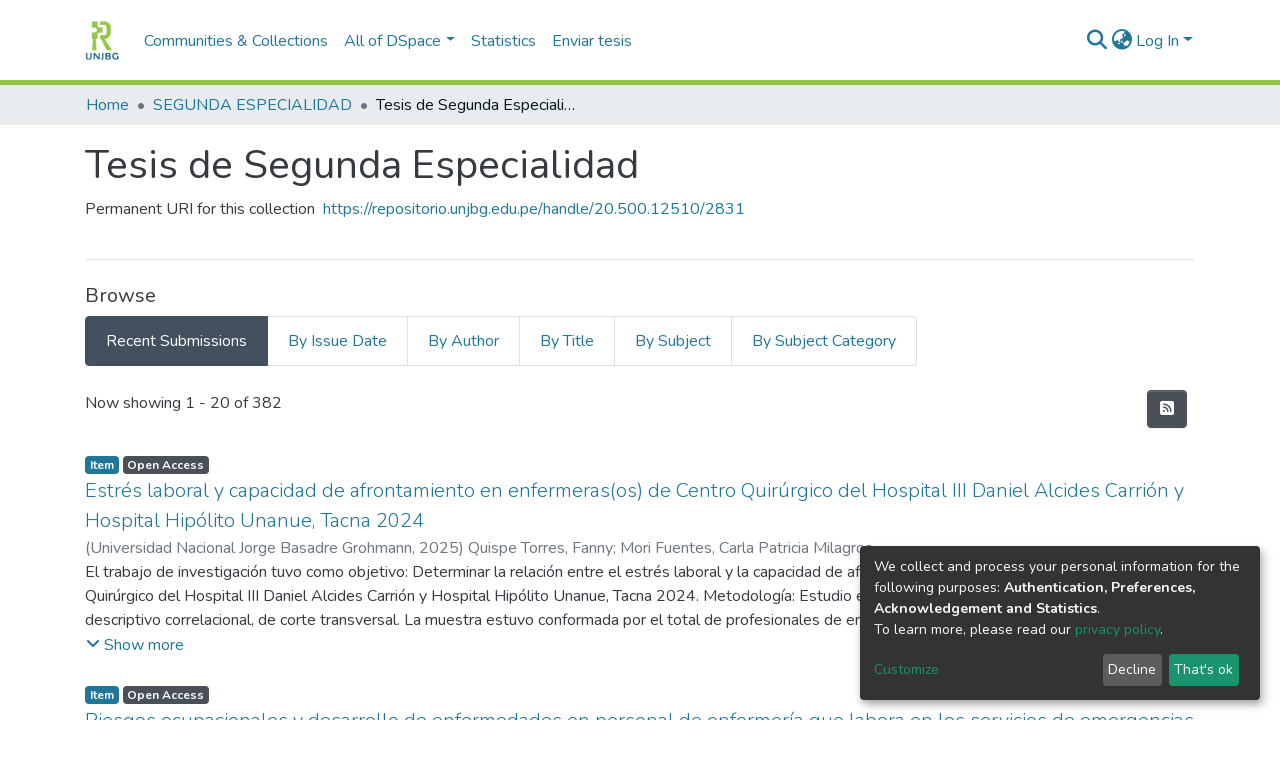

--- FILE ---
content_type: text/html; charset=utf-8
request_url: https://repositorio.unjbg.edu.pe/collections/09009f6e-79b5-434c-8d46-c349c30cf75d
body_size: 121829
content:
<!DOCTYPE html><html lang="en"><head>
  <meta charset="UTF-8">
  <base href="/">
  <title>Tesis de Segunda Especialidad</title>
  <meta name="viewport" content="width=device-width,minimum-scale=1">
  <meta http-equiv="cache-control" content="no-store">
<link rel="stylesheet" href="styles.e382c7dd35ca1222.css" media="print" onload="this.media='all'"><noscript><link rel="stylesheet" href="styles.e382c7dd35ca1222.css"></noscript><style>@import"https://fonts.googleapis.com/css2?family=Nunito:ital,wght@0,200;0,300;0,400;0,600;0,700;0,800;1,200;1,300;1,400;1,600;1,700;1,800&display=swap";@charset "UTF-8";.fas{-moz-osx-font-smoothing:grayscale;-webkit-font-smoothing:antialiased;display:var(--fa-display, inline-block);font-style:normal;font-feature-settings:normal;font-variant:normal;line-height:1;text-rendering:auto}.fas{font-family:"Font Awesome 6 Free"}.fa-lg{font-size:1.25em;line-height:.05em;vertical-align:-.075em}.fa-fw{text-align:center;width:1.25em}.fa-bars:before{content:"\f0c9"}.fa-rss-square:before{content:"\f143"}.fa-sign-in-alt:before{content:"\f2f6"}.fa-angle-down:before{content:"\f107"}.fa-search:before{content:"\f002"}.fa-globe-asia:before{content:"\f57e"}.sr-only{position:absolute;width:1px;height:1px;padding:0;margin:-1px;overflow:hidden;clip:rect(0,0,0,0);white-space:nowrap;border-width:0}:root{--fa-style-family-classic:"Font Awesome 6 Free";--fa-font-solid:normal 900 1em/1 "Font Awesome 6 Free"}@font-face{font-family:"Font Awesome 6 Free";font-style:normal;font-weight:900;font-display:block;src:url(assets/fonts/fa-solid-900.woff2) format("woff2"),url(assets/fonts/fa-solid-900.ttf) format("truetype")}.fas{font-weight:900}:root{--fa-style-family-brands:"Font Awesome 6 Brands";--fa-font-brands:normal 400 1em/1 "Font Awesome 6 Brands"}@font-face{font-family:"Font Awesome 6 Brands";font-style:normal;font-weight:400;font-display:block;src:url(assets/fonts/fa-brands-400.woff2) format("woff2"),url(assets/fonts/fa-brands-400.ttf) format("truetype")}:root{--fa-style-family-classic:"Font Awesome 6 Free";--fa-font-regular:normal 400 1em/1 "Font Awesome 6 Free"}@font-face{font-family:"Font Awesome 6 Free";font-style:normal;font-weight:400;font-display:block;src:url(assets/fonts/fa-regular-400.woff2) format("woff2"),url(assets/fonts/fa-regular-400.ttf) format("truetype")}:root{--blue:#2b4e72;--indigo:#6610f2;--purple:#6f42c1;--pink:#e83e8c;--red:#CF4444;--orange:#fd7e14;--yellow:#ec9433;--green:#92C642;--teal:#20c997;--cyan:#207698;--white:#fff;--gray:#6c757d;--gray-dark:#343a40;--primary:#43515f;--secondary:#495057;--success:#92C642;--info:#207698;--warning:#ec9433;--danger:#CF4444;--light:#f8f9fa;--dark:#43515f;--breakpoint-xs:0;--breakpoint-sm:576px;--breakpoint-md:768px;--breakpoint-lg:992px;--breakpoint-xl:1200px;--font-family-sans-serif:"Nunito", -apple-system, BlinkMacSystemFont, "Segoe UI", Roboto, "Helvetica Neue", Arial, sans-serif, "Apple Color Emoji", "Segoe UI Emoji", "Segoe UI Symbol", "Noto Color Emoji";--font-family-monospace:SFMono-Regular, Menlo, Monaco, Consolas, "Liberation Mono", "Courier New", monospace}*,*:before,*:after{box-sizing:border-box}html{font-family:sans-serif;line-height:1.15;-webkit-text-size-adjust:100%;-webkit-tap-highlight-color:rgba(0,0,0,0)}footer,header,main,nav,section{display:block}body{margin:0;font-family:Nunito,-apple-system,BlinkMacSystemFont,Segoe UI,Roboto,Helvetica Neue,Arial,sans-serif,"Apple Color Emoji","Segoe UI Emoji",Segoe UI Symbol,"Noto Color Emoji";font-size:1rem;font-weight:400;line-height:1.5;color:#343a40;text-align:left;background-color:#fff}[tabindex="-1"]:focus:not(.focus-visible){outline:0!important}[tabindex="-1"]:focus:not(:focus-visible){outline:0!important}h1,h2,h3{margin-top:0;margin-bottom:.5rem}p{margin-top:0;margin-bottom:1rem}ol,ul{margin-top:0;margin-bottom:1rem}a{color:#207698;text-decoration:none;background-color:#0000}a:hover{color:#134559;text-decoration:underline}img{vertical-align:middle;border-style:none}label{display:inline-block;margin-bottom:.5rem}button{border-radius:0}button:focus:not(.focus-visible){outline:0}button:focus:not(:focus-visible){outline:0}input,button,select{margin:0;font-family:inherit;font-size:inherit;line-height:inherit}button,input{overflow:visible}button,select{text-transform:none}[role=button]{cursor:pointer}select{word-wrap:normal}button,[type=button],[type=submit]{-webkit-appearance:button}button:not(:disabled),[type=button]:not(:disabled),[type=submit]:not(:disabled){cursor:pointer}button::-moz-focus-inner,[type=button]::-moz-focus-inner,[type=submit]::-moz-focus-inner{padding:0;border-style:none}h1,h2,h3,.h5,.h6{margin-bottom:.5rem;font-weight:500;line-height:1.2}h1{font-size:2.5rem}@media (max-width: 1200px){h1{font-size:calc(1.375rem + 1.5vw)}}h2{font-size:2rem}@media (max-width: 1200px){h2{font-size:calc(1.325rem + .9vw)}}h3{font-size:1.75rem}@media (max-width: 1200px){h3{font-size:calc(1.3rem + .6vw)}}.h5{font-size:1.25rem}.h6{font-size:1rem}.lead{font-size:1.25rem;font-weight:300}.small{font-size:.875em;font-weight:400}.list-unstyled{padding-left:0;list-style:none}.container{width:100%;padding-right:15px;padding-left:15px;margin-right:auto;margin-left:auto}@media (min-width: 576px){.container{max-width:540px}}@media (min-width: 768px){.container{max-width:720px}}@media (min-width: 992px){.container{max-width:960px}}@media (min-width: 1200px){.container{max-width:1140px}}.row{display:flex;flex-wrap:wrap;margin-right:-15px;margin-left:-15px}.col-md-12,.col,.col-auto{position:relative;width:100%;padding-right:15px;padding-left:15px}.col{flex-basis:0;flex-grow:1;max-width:100%}.col-auto{flex:0 0 auto;width:auto;max-width:100%}@media (min-width: 768px){.col-md-12{flex:0 0 100%;max-width:100%}}.form-control{display:block;width:100%;height:calc(1.5em + .75rem + 2px);padding:.375rem .75rem;font-size:1rem;font-weight:400;line-height:1.5;color:#495057;background-color:#fff;background-clip:padding-box;border:1px solid #ced4da;border-radius:.25rem;box-shadow:inset 0 1px 1px #00000013;transition:border-color .15s ease-in-out,box-shadow .15s ease-in-out}@media (prefers-reduced-motion: reduce){.form-control{transition:none}}.form-control::-ms-expand{background-color:#0000;border:0}.form-control:focus{color:#495057;background-color:#fff;border-color:#7e91a4;outline:0;box-shadow:inset 0 1px 1px #00000013,0 0 0 .2rem #43515f40}.form-control::placeholder{color:#6c757d;opacity:1}.form-control:disabled{background-color:#e9ecef;opacity:1}select.form-control:-moz-focusring{color:#0000;text-shadow:0 0 0 #495057}select.form-control:focus::-ms-value{color:#495057;background-color:#fff}.form-control-lg{height:calc(1.5em + 1rem + 2px);padding:.5rem 1rem;font-size:1.25rem;line-height:1.5;border-radius:.3rem}.btn{display:inline-block;font-weight:400;color:#343a40;text-align:center;vertical-align:middle;-webkit-user-select:none;user-select:none;background-color:#0000;border:1px solid rgba(0,0,0,0);padding:.375rem .75rem;font-size:1rem;line-height:1.5;border-radius:.25rem;transition:color .15s ease-in-out,background-color .15s ease-in-out,border-color .15s ease-in-out,box-shadow .15s ease-in-out}@media (prefers-reduced-motion: reduce){.btn{transition:none}}.btn:hover{color:#343a40;text-decoration:none}.btn:focus{outline:0;box-shadow:0 0 0 .2rem #43515f40}.btn:disabled{opacity:.65;box-shadow:none}.btn:not(:disabled):not(.disabled){cursor:pointer}.btn:not(:disabled):not(.disabled):active{box-shadow:inset 0 3px 5px #00000020}.btn:not(:disabled):not(.disabled):active:focus{box-shadow:0 0 0 .2rem #43515f40,inset 0 3px 5px #00000020}.btn-primary{color:#fff;background-color:#43515f;border-color:#43515f;box-shadow:inset 0 1px #ffffff26,0 1px 1px #00000013}.btn-primary:hover{color:#fff;background-color:#333e49;border-color:#2e3841}.btn-primary:focus{color:#fff;background-color:#333e49;border-color:#2e3841;box-shadow:inset 0 1px #ffffff26,0 1px 1px #00000013,0 0 0 .2rem #5f6b7780}.btn-primary:disabled{color:#fff;background-color:#43515f;border-color:#43515f}.btn-primary:not(:disabled):not(.disabled):active{color:#fff;background-color:#2e3841;border-color:#29313a}.btn-primary:not(:disabled):not(.disabled):active:focus{box-shadow:inset 0 3px 5px #00000020,0 0 0 .2rem #5f6b7780}.btn-secondary{color:#fff;background-color:#495057;border-color:#495057;box-shadow:inset 0 1px #ffffff26,0 1px 1px #00000013}.btn-secondary:hover{color:#fff;background-color:#383d42;border-color:#32373b}.btn-secondary:focus{color:#fff;background-color:#383d42;border-color:#32373b;box-shadow:inset 0 1px #ffffff26,0 1px 1px #00000013,0 0 0 .2rem #646a7080}.btn-secondary:disabled{color:#fff;background-color:#495057;border-color:#495057}.btn-secondary:not(:disabled):not(.disabled):active{color:#fff;background-color:#32373b;border-color:#2c3034}.btn-secondary:not(:disabled):not(.disabled):active:focus{box-shadow:inset 0 3px 5px #00000020,0 0 0 .2rem #646a7080}.btn-link{font-weight:400;color:#207698;text-decoration:none}.btn-link:hover{color:#134559;text-decoration:underline}.btn-link:focus{text-decoration:underline}.btn-link:disabled{color:#6c757d;pointer-events:none}.btn-lg{padding:.5rem 1rem;font-size:1.25rem;line-height:1.5;border-radius:.3rem}.btn-block{display:block;width:100%}.dropdown{position:relative}.dropdown-toggle{white-space:nowrap}.dropdown-toggle:after{display:inline-block;margin-left:.255em;vertical-align:.255em;content:"";border-top:.3em solid;border-right:.3em solid rgba(0,0,0,0);border-bottom:0;border-left:.3em solid rgba(0,0,0,0)}.dropdown-toggle:empty:after{margin-left:0}.dropdown-menu{position:absolute;top:100%;left:0;z-index:1000;display:none;float:left;min-width:10rem;padding:.5rem 0;margin:.125rem 0 0;font-size:1rem;color:#343a40;text-align:left;list-style:none;background-color:#fff;background-clip:padding-box;border:1px solid rgba(0,0,0,.15);border-radius:.25rem;box-shadow:0 .5rem 1rem #0000002d}.dropdown-menu-right{right:0;left:auto}.dropdown-menu[x-placement^=bottom]{right:auto;bottom:auto}.dropdown-item{display:block;width:100%;padding:.25rem 1.5rem;clear:both;font-weight:400;color:#212529;text-align:inherit;white-space:nowrap;background-color:#0000;border:0}.dropdown-item:hover,.dropdown-item:focus{color:#16181b;text-decoration:none;background-color:#e9ecef}.dropdown-item.active,.dropdown-item:active{color:#fff;text-decoration:none;background-color:#43515f}.dropdown-item:disabled{color:#adb5bd;pointer-events:none;background-color:#0000}.nav-link{display:block;padding:.5rem 1rem}.nav-link:hover,.nav-link:focus{text-decoration:none}.navbar{position:relative;display:flex;flex-wrap:wrap;align-items:center;justify-content:space-between;padding:.5rem 1rem}.navbar .container{display:flex;flex-wrap:wrap;align-items:center;justify-content:space-between}.navbar-brand{display:inline-block;padding-top:.3125rem;padding-bottom:.3125rem;margin-right:1rem;font-size:1.25rem;line-height:inherit;white-space:nowrap}.navbar-brand:hover,.navbar-brand:focus{text-decoration:none}.navbar-nav{display:flex;flex-direction:column;padding-left:0;margin-bottom:0;list-style:none}.navbar-nav .nav-link{padding-right:0;padding-left:0}.navbar-nav .dropdown-menu{position:static;float:none}.navbar-toggler{padding:.25rem .75rem;font-size:1.25rem;line-height:1;background-color:#0000;border:1px solid rgba(0,0,0,0);border-radius:.25rem}.navbar-toggler:hover,.navbar-toggler:focus{text-decoration:none}.navbar-toggler-icon{display:inline-block;width:1.5em;height:1.5em;vertical-align:middle;content:"";background:50%/100% 100% no-repeat}@media (max-width: 767.98px){.navbar-expand-md>.container{padding-right:0;padding-left:0}}@media (min-width: 768px){.navbar-expand-md{flex-flow:row nowrap;justify-content:flex-start}.navbar-expand-md .navbar-nav{flex-direction:row}.navbar-expand-md .navbar-nav .dropdown-menu{position:absolute}.navbar-expand-md .navbar-nav .nav-link{padding-right:.5rem;padding-left:.5rem}.navbar-expand-md>.container{flex-wrap:nowrap}.navbar-expand-md .navbar-toggler{display:none}}.navbar-light .navbar-brand{color:#000000e6}.navbar-light .navbar-brand:hover,.navbar-light .navbar-brand:focus{color:#000000e6}.navbar-light .navbar-nav .nav-link{color:#00000080}.navbar-light .navbar-nav .nav-link:hover,.navbar-light .navbar-nav .nav-link:focus{color:#000000b3}.breadcrumb{display:flex;flex-wrap:wrap;padding:.75rem 1rem;margin-bottom:1rem;list-style:none;background-color:#e9ecef;border-radius:.25rem}.breadcrumb-item+.breadcrumb-item{padding-left:.5rem}.breadcrumb-item+.breadcrumb-item:before{float:left;padding-right:.5rem;color:#6c757d;content:"/"}.breadcrumb-item+.breadcrumb-item:hover:before{text-decoration:underline}.breadcrumb-item+.breadcrumb-item:hover:before{text-decoration:none}.breadcrumb-item.active{color:#6c757d}.pagination{display:flex;padding-left:0;list-style:none;border-radius:.25rem}.page-link{position:relative;display:block;padding:.5rem .75rem;margin-left:-1px;line-height:1.25;color:#207698;background-color:#fff;border:1px solid #dee2e6}.page-link:hover{z-index:2;color:#134559;text-decoration:none;background-color:#e9ecef;border-color:#dee2e6}.page-link:focus{z-index:3;outline:0;box-shadow:0 0 0 .2rem #43515f40}.page-item:first-child .page-link{margin-left:0;border-top-left-radius:.25rem;border-bottom-left-radius:.25rem}.page-item:last-child .page-link{border-top-right-radius:.25rem;border-bottom-right-radius:.25rem}.page-item.active .page-link{z-index:3;color:#fff;background-color:#43515f;border-color:#43515f}.page-item.disabled .page-link{color:#6c757d;pointer-events:none;cursor:auto;background-color:#fff;border-color:#dee2e6}.badge{display:inline-block;padding:.25em .4em;font-size:75%;font-weight:700;line-height:1;text-align:center;white-space:nowrap;vertical-align:baseline;border-radius:.25rem;transition:color .15s ease-in-out,background-color .15s ease-in-out,border-color .15s ease-in-out,box-shadow .15s ease-in-out}@media (prefers-reduced-motion: reduce){.badge{transition:none}}.badge:empty{display:none}.badge-secondary{color:#fff;background-color:#495057}.badge-info{color:#fff;background-color:#207698}.list-group{display:flex;flex-direction:column;padding-left:0;margin-bottom:0;border-radius:.25rem}.list-group-item{position:relative;display:block;padding:.75rem 1.25rem;background-color:#fff;border:1px solid rgba(0,0,0,.125)}.list-group-item:first-child{border-top-left-radius:inherit;border-top-right-radius:inherit}.list-group-item:last-child{border-bottom-right-radius:inherit;border-bottom-left-radius:inherit}.list-group-item:disabled{color:#6c757d;pointer-events:none;background-color:#fff}.list-group-item.active{z-index:2;color:#fff;background-color:#43515f;border-color:#43515f}.list-group-item+.list-group-item{border-top-width:0}.list-group-horizontal{flex-direction:row}.list-group-horizontal>.list-group-item:first-child{border-bottom-left-radius:.25rem;border-top-right-radius:0}.list-group-horizontal>.list-group-item:last-child{border-top-right-radius:.25rem;border-bottom-left-radius:0}.list-group-horizontal>.list-group-item.active{margin-top:0}.list-group-horizontal>.list-group-item+.list-group-item{border-top-width:1px;border-left-width:0}.align-middle{vertical-align:middle!important}.bg-transparent{background-color:#0000!important}.border-bottom{border-bottom:1px solid #dee2e6!important}.clearfix:after{display:block;clear:both;content:""}.d-none{display:none!important}.d-inline-block{display:inline-block!important}.d-block{display:block!important}.d-flex{display:flex!important}@media (min-width: 576px){.d-sm-none{display:none!important}.d-sm-block{display:block!important}}.flex-row{flex-direction:row!important}.flex-grow-1{flex-grow:1!important}.justify-content-end{justify-content:flex-end!important}.justify-content-center{justify-content:center!important}.align-items-center{align-items:center!important}.float-right{float:right!important}.position-relative{position:relative!important}.position-absolute{position:absolute!important}.position-fixed{position:fixed!important}.sr-only{position:absolute;width:1px;height:1px;padding:0;margin:-1px;overflow:hidden;clip:rect(0,0,0,0);white-space:nowrap;border:0}.w-100{width:100%!important}.h-100{height:100%!important}.m-0{margin:0!important}.my-0{margin-top:0!important}.mb-0,.my-0{margin-bottom:0!important}.ml-1{margin-left:.25rem!important}.m-2{margin:.5rem!important}.mt-2,.my-2{margin-top:.5rem!important}.mb-2,.my-2{margin-bottom:.5rem!important}.mt-3{margin-top:1rem!important}.mb-3{margin-bottom:1rem!important}.mt-4{margin-top:1.5rem!important}.mb-4{margin-bottom:1.5rem!important}.p-0{padding:0!important}.px-0{padding-right:0!important}.px-0{padding-left:0!important}.p-1{padding:.25rem!important}.pr-1{padding-right:.25rem!important}.pl-1{padding-left:.25rem!important}.px-2{padding-right:.5rem!important}.pl-2,.px-2{padding-left:.5rem!important}.py-3{padding-top:1rem!important}.py-3{padding-bottom:1rem!important}.pr-4,.px-4{padding-right:1.5rem!important}.pb-4{padding-bottom:1.5rem!important}.px-4{padding-left:1.5rem!important}.mr-auto,.mx-auto{margin-right:auto!important}.ml-auto,.mx-auto{margin-left:auto!important}@media (min-width: 992px){.mb-lg-0{margin-bottom:0!important}}.text-truncate{overflow:hidden;text-overflow:ellipsis;white-space:nowrap}@media (min-width: 768px){.text-md-center{text-align:center!important}}.text-white{color:#fff!important}.text-muted{color:#6c757d!important}@media print{*,*:before,*:after{text-shadow:none!important;box-shadow:none!important}a:not(.btn){text-decoration:underline}img{page-break-inside:avoid}p,h2,h3{orphans:3;widows:3}h2,h3{page-break-after:avoid}@page{size:a3}body,.container{min-width:992px!important}.navbar{display:none}.badge{border:1px solid #000}}:root{--ds-breadcrumb-bg:#e9ecef !important}:root{--ds-content-spacing:1rem;--ds-button-height:2.375rem;--ds-card-height-percentage:98%;--ds-card-thumbnail-height:240px;--ds-dropdown-menu-max-height:200px;--ds-drop-zone-area-height:44px;--ds-drop-zone-area-z-index:1025;--ds-drop-zone-area-inner-z-index:1021;--ds-login-logo-height:72px;--ds-login-logo-width:72px;--ds-submission-header-z-index:1001;--ds-submission-footer-z-index:999;--ds-main-z-index:1;--ds-nav-z-index:10;--ds-footer-z-index:0;--ds-sidebar-z-index:20;--ds-header-bg:#fff;--ds-header-logo-height:50px;--ds-header-logo-height-xs:50px;--ds-header-icon-color:#207698;--ds-header-icon-color-hover:#134559;--ds-navbar-bg:var(--ds-header-bg);--ds-header-navbar-border-top-color:#fff;--ds-header-navbar-border-bottom-color:#ced4da;--ds-navbar-link-color:#207698;--ds-navbar-link-color-hover:#134559;--ds-expandable-navbar-bg:var(--ds-navbar-bg);--ds-expandable-navbar-link-color:var(--ds-navbar-link-color);--ds-expandable-navbar-link-color-hover:var(--ds-navbar-link-color-hover);--ds-admin-sidebar-bg:#132333;--ds-admin-sidebar-active-bg:#0f1b28;--ds-admin-sidebar-header-bg:#091119;--ds-dark-scrollbar-bg:#0f1b28;--ds-dark-scrollbar-alt-bg:#12202f;--ds-dark-scrollbar-fg:#47495d;--ds-submission-sections-margin-bottom:.5rem;--ds-edit-item-button-min-width:100px;--ds-edit-item-metadata-field-width:190px;--ds-edit-item-language-field-width:43px;--ds-thumbnail-max-width:125px;--ds-thumbnail-placeholder-background:#f8f9fa;--ds-thumbnail-placeholder-border:1px solid #dee2e6;--ds-thumbnail-placeholder-color:#444c54;--ds-dso-selector-list-max-height:475px;--ds-dso-selector-current-background-color:#eeeeee;--ds-dso-selector-current-background-hover-color:#d5d5d5;--ds-notification-bg-success:#8aa431;--ds-notification-bg-danger:#b22e44;--ds-notification-bg-info:#17646e;--ds-notification-bg-warning:#d85a14;--ds-fa-fixed-width:1.25rem;--ds-icon-padding:1rem;--ds-collapsed-sidebar-width:52px;--ds-sidebar-items-width:250px;--ds-total-sidebar-width:302px;--ds-top-footer-bg:#e9ecef;--ds-footer-bg:#43515f;--ds-footer-border:1px solid var(--bs-gray-400);--ds-footer-padding:0;--ds-footer-padding-bottom:0;--ds-footer-logo-height:50px;--ds-home-news-link-color:#207698;--ds-home-news-link-hover-color:#134559;--ds-home-news-background-color:#e9ecef;--ds-breadcrumb-link-color:#207698;--ds-breadcrumb-link-active-color:#05141a;--ds-breadcrumb-max-length:200px;--ds-slider-color:#92C642;--ds-slider-handle-width:18px;--ds-search-form-scope-max-width:150px;--ds-context-x-offset:-16px;--ds-context-help-icon-size:16px;--ds-context-help-tooltip-width:300px;--ds-context-help-tooltip-link-color:$white;--ds-gap:.25rem;--ds-dso-edit-field-width:210px;--ds-dso-edit-lang-width:90px;--ds-dso-edit-actions-width:173px;--ds-dso-edit-virtual-tooltip-min-width:300px}:root{--ds-header-logo-height:40px;--ds-banner-text-background:rgba(0, 0, 0, .45);--ds-banner-background-gradient-width:300px;--ds-home-news-link-color:#92C642;--ds-home-news-link-hover-color:#68902b;--ds-header-navbar-border-bottom-color:#92C642}:root{--bs-white:#fff;--bs-gray-100:#f8f9fa;--bs-gray-200:#e9ecef;--bs-gray-300:#dee2e6;--bs-gray-400:#ced4da;--bs-gray-500:#adb5bd;--bs-gray-600:#6c757d;--bs-gray-700:#495057;--bs-gray-800:#343a40;--bs-gray-900:#212529;--bs-black:#000;--bs-blue:#2b4e72;--bs-indigo:#6610f2;--bs-purple:#6f42c1;--bs-pink:#e83e8c;--bs-red:#CF4444;--bs-orange:#fd7e14;--bs-yellow:#ec9433;--bs-green:#92C642;--bs-teal:#20c997;--bs-cyan:#207698;--bs-primary:#2b4e72;--bs-primary-bg:#8d9eae;--bs-secondary:#6c757d;--bs-secondary-bg:#949da5;--bs-success:#92C642;--bs-success-bg:#d6e9b8;--bs-info:#207698;--bs-info-bg:#70c1e1;--bs-warning:#ec9433;--bs-warning-bg:#f9ddbf;--bs-danger:#CF4444;--bs-danger-bg:#eebebe;--bs-light:#f8f9fa;--bs-dark:#43515f;--bs-theme-color-interval:8%;--bs-yiq-contrasted-threshold:170;--bs-yiq-text-dark:#212529;--bs-yiq-text-light:#fff;--bs-enable-caret:true;--bs-enable-rounded:true;--bs-enable-shadows:true;--bs-enable-gradients:false;--bs-enable-transitions:true;--bs-enable-prefers-reduced-motion-media-query:true;--bs-enable-grid-classes:true;--bs-enable-pointer-cursor-for-buttons:true;--bs-enable-print-styles:true;--bs-enable-responsive-font-sizes:true;--bs-enable-validation-icons:true;--bs-enable-deprecation-messages:true;--bs-spacer:1rem;--bs-spacer-0:0;--bs-spacer-1:.25rem;--bs-spacer-2:.5rem;--bs-spacer-3:1rem;--bs-spacer-4:1.5rem;--bs-spacer-5:3rem;--bs-sizes-25:25%;--bs-sizes-50:50%;--bs-sizes-75:75%;--bs-sizes-100:100%;--bs-sizes-auto:auto;--bsbody-bg:#fff;--bs-body-color:#343a40;--bs-link-color:#207698;--bs-link-decoration:none;--bs-link-hover-color:#134559;--bs-link-hover-decoration:underline;--bs-emphasized-link-hover-darken-percentage:15%;--bs-paragraph-margin-bottom:1rem;--bs-xs-min:0;--bs-sm-min:576px;--bs-md-min:768px;--bs-lg-min:992px;--bs-xl-min:1200px;--bs-xs-max: ;--bs-sm-max:540px;--bs-md-max:720px;--bs-lg-max:960px;--bs-xl-max:1140px;--bs-grid-columns:12;--bs-grid-gutter-width:30px;--bs-line-height-lg:1.5;--bs-line-height-sm:1.5;--bs-border-width:1px;--bs-border-color:#dee2e6;--bs-border-radius:.25rem;--bs-border-radius-lg:.3rem;--bs-border-radius-sm:.2rem;--bs-rounded-pill:50rem;--bs-box-shadow-sm:0 .125rem .25rem rgba(0, 0, 0, .075);--bs-box-shadow:0 .5rem 1rem rgba(0, 0, 0, .15);--bs-box-shadow-lg:0 1rem 3rem rgba(0, 0, 0, .175);--bs-component-active-color:#fff;--bs-component-active-bg:#43515f;--bs-caret-width:.3em;--bs-caret-vertical-align:.255em;--bs-caret-spacing:.255em;--bs-transition-base:all .2s ease-in-out;--bs-transition-fade:opacity .15s linear;--bs-transition-collapse:height .35s ease;--bs-font-family-sans-serif:Nunito, -apple-system, BlinkMacSystemFont, Segoe UI, Roboto, Helvetica Neue, Arial, sans-serif, Apple Color Emoji, Segoe UI Emoji, Segoe UI Symbol, Noto Color Emoji;--bs-font-family-monospace:SFMono-Regular, Menlo, Monaco, Consolas, Liberation Mono, Courier New, monospace;--bs-font-family-base:Nunito, -apple-system, BlinkMacSystemFont, Segoe UI, Roboto, Helvetica Neue, Arial, sans-serif, Apple Color Emoji, Segoe UI Emoji, Segoe UI Symbol, Noto Color Emoji;--bs-font-size-base:1rem;--bs-font-size-lg:1.25rem;--bs-font-size-sm:.875rem;--bs-font-weight-lighter:lighter;--bs-font-weight-light:300;--bs-font-weight-normal:400;--bs-font-weight-bold:700;--bs-font-weight-bolder:bolder;--bs-font-weight-base:400;--bs-line-height-base:1.5;--bs-h1-font-size:2.5rem;--bs-h2-font-size:2rem;--bs-h3-font-size:1.75rem;--bs-h4-font-size:1.5rem;--bs-h5-font-size:1.25rem;--bs-h6-font-size:1rem;--bs-headings-margin-bottom:.5rem;--bs-headings-font-family: ;--bs-headings-font-weight:500;--bs-headings-line-height:1.2;--bs-headings-color: ;--bs-display1-size:6rem;--bs-display2-size:5.5rem;--bs-display3-size:4.5rem;--bs-display4-size:3.5rem;--bs-display1-weight:300;--bs-display2-weight:300;--bs-display3-weight:300;--bs-display4-weight:300;--bs-display-line-height:1.2;--bs-lead-font-size:1.25rem;--bs-lead-font-weight:300;--bs-small-font-size:.875em;--bs-text-muted:#6c757d;--bs-blockquote-small-color:#6c757d;--bs-blockquote-small-font-size:.875em;--bs-blockquote-font-size:1.25rem;--bs-hr-border-color:rgba(0, 0, 0, .1);--bs-hr-border-width:1px;--bs-mark-padding:.2em;--bs-dt-font-weight:700;--bs-kbd-box-shadow:inset 0 -.1rem 0 rgba(0, 0, 0, .25);--bs-nested-kbd-font-weight:700;--bs-list-inline-padding:.5rem;--bs-mark-bg:#fcf8e3;--bs-hr-margin-y:1rem;--bs-table-cell-padding:.75rem;--bs-table-cell-padding-sm:.3rem;--bs-table-color:#343a40;--bs-table-bg: ;--bs-table-accent-bg:#f8f9fa;--bs-table-hover-color:#343a40;--bs-table-hover-bg:#ced4da;--bs-table-active-bg:#ced4da;--bs-table-border-width:1px;--bs-table-border-color:#dee2e6;--bs-table-head-bg:#e9ecef;--bs-table-head-color:#495057;--bs-table-dark-bg:#343a40;--bs-table-dark-accent-bg:rgba(255, 255, 255, .05);--bs-table-dark-hover-color:#fff;--bs-table-dark-hover-bg:rgba(255, 255, 255, .075);--bs-table-dark-border-color:#454d55;--bs-table-dark-color:#fff;--bs-table-striped-order:odd;--bs-table-caption-color:#6c757d;--bs-table-bg-level:-9;--bs-table-border-level:-6;--bs-input-btn-padding-y:.375rem;--bs-input-btn-padding-x:.75rem;--bs-input-btn-font-family: ;--bs-input-btn-font-size:1rem;--bs-input-btn-line-height:1.5;--bs-input-btn-focus-width:.2rem;--bs-input-btn-focus-color:rgba(67, 81, 95, .25);--bs-input-btn-focus-box-shadow:0 0 0 .2rem rgba(67, 81, 95, .25);--bs-input-btn-padding-y-sm:.25rem;--bs-input-btn-padding-x-sm:.5rem;--bs-input-btn-font-size-sm:.875rem;--bs-input-btn-line-height-sm:1.5;--bs-input-btn-padding-y-lg:.5rem;--bs-input-btn-padding-x-lg:1rem;--bs-input-btn-font-size-lg:1.25rem;--bs-input-btn-line-height-lg:1.5;--bs-input-btn-border-width:1px;--bs-btn-padding-y:.375rem;--bs-btn-padding-x:.75rem;--bs-btn-font-family: ;--bs-btn-font-size:1rem;--bs-btn-line-height:1.5;--bs-btn-padding-y-sm:.25rem;--bs-btn-padding-x-sm:.5rem;--bs-btn-font-size-sm:.875rem;--bs-btn-line-height-sm:1.5;--bs-btn-padding-y-lg:.5rem;--bs-btn-padding-x-lg:1rem;--bs-btn-font-size-lg:1.25rem;--bs-btn-line-height-lg:1.5;--bs-btn-border-width:1px;--bs-btn-font-weight:400;--bs-btn-box-shadow:inset 0 1px 0 rgba(255, 255, 255, .15), 0 1px 1px rgba(0, 0, 0, .075);--bs-btn-focus-width:.2rem;--bs-btn-focus-box-shadow:0 0 0 .2rem rgba(67, 81, 95, .25);--bs-btn-disabled-opacity:.65;--bs-btn-active-box-shadow:inset 0 3px 5px rgba(0, 0, 0, .125);--bs-btn-link-disabled-color:#6c757d;--bs-btn-block-spacing-y:.5rem;--bs-btn-border-radius:.25rem;--bs-btn-border-radius-lg:.3rem;--bs-btn-border-radius-sm:.2rem;--bs-btn-transition:color .15s ease-in-out, background-color .15s ease-in-out, border-color .15s ease-in-out, box-shadow .15s ease-in-out;--bs-label-margin-bottom:.5rem;--bs-input-padding-y:.375rem;--bs-input-padding-x:.75rem;--bs-input-font-family: ;--bs-input-font-size:1rem;--bs-input-font-weight:400;--bs-input-line-height:1.5;--bs-input-padding-y-sm:.25rem;--bs-input-padding-x-sm:.5rem;--bs-input-font-size-sm:.875rem;--bs-input-line-height-sm:1.5;--bs-input-padding-y-lg:.5rem;--bs-input-padding-x-lg:1rem;--bs-input-font-size-lg:1.25rem;--bs-input-line-height-lg:1.5;--bs-input-bg:#fff;--bs-input-disabled-bg:#e9ecef;--bs-input-color:#495057;--bs-input-border-color:#ced4da;--bs-input-border-width:1px;--bs-input-box-shadow:inset 0 1px 1px rgba(0, 0, 0, .075);--bs-input-border-radius:.25rem;--bs-input-border-radius-lg:.3rem;--bs-input-border-radius-sm:.2rem;--bs-input-focus-bg:#fff;--bs-input-focus-border-color:#7e91a4;--bs-input-focus-color:#495057;--bs-input-focus-width:.2rem;--bs-input-focus-box-shadow:0 0 0 .2rem rgba(67, 81, 95, .25);--bs-input-placeholder-color:#6c757d;--bs-input-plaintext-color:#343a40;--bs-input-height-border:2px;--bs-input-height-inner:calc(1.5em + .75rem);--bs-input-height-inner-half:calc(.75em + .375rem);--bs-input-height-inner-quarter:calc(.375em + .1875rem);--bs-input-height:calc(1.5em + .75rem + 2px);--bs-input-height-sm:calc(1.5em + .5rem + 2px);--bs-input-height-lg:calc(1.5em + 1rem + 2px);--bs-input-transition:border-color .15s ease-in-out, box-shadow .15s ease-in-out;--bs-form-text-margin-top:.25rem;--bs-form-check-input-gutter:1.25rem;--bs-form-check-input-margin-y:.3rem;--bs-form-check-input-margin-x:.25rem;--bs-form-check-inline-margin-x:.75rem;--bs-form-check-inline-input-margin-x:.3125rem;--bs-form-grid-gutter-width:10px;--bs-form-group-margin-bottom:1rem;--bs-input-group-addon-color:#495057;--bs-input-group-addon-bg:#e9ecef;--bs-input-group-addon-border-color:#ced4da;--bs-custom-forms-transition:background-color .15s ease-in-out, border-color .15s ease-in-out, box-shadow .15s ease-in-out;--bs-custom-control-gutter:.5rem;--bs-custom-control-spacer-x:1rem;--bs-custom-control-indicator-size:1rem;--bs-custom-control-indicator-bg:#fff;--bs-custom-control-indicator-bg-size:50% 50%;--bs-custom-control-indicator-box-shadow:inset 0 1px 1px rgba(0, 0, 0, .075);--bs-custom-control-indicator-border-color:#adb5bd;--bs-custom-control-indicator-border-width:1px;--bs-custom-control-indicator-disabled-bg:#e9ecef;--bs-custom-control-label-disabled-color:#6c757d;--bs-custom-control-indicator-checked-color:#fff;--bs-custom-control-indicator-checked-bg:#43515f;--bs-custom-control-indicator-checked-disabled-bg:rgba(67, 81, 95, .5);--bs-custom-control-indicator-checked-box-shadow: ;--bs-custom-control-indicator-checked-border-color:#43515f;--bs-custom-control-indicator-focus-box-shadow:0 0 0 .2rem rgba(67, 81, 95, .25);--bs-custom-control-indicator-focus-border-color:#7e91a4;--bs-custom-control-indicator-active-color:#fff;--bs-custom-control-indicator-active-bg:#9caab9;--bs-custom-control-indicator-active-box-shadow: ;--bs-custom-control-indicator-active-border-color:#9caab9;--bs-custom-checkbox-indicator-border-radius:.25rem;--bs-custom-checkbox-indicator-icon-checked:url("data:image/svg+xml,<svg xmlns='http://www.w3.org/2000/svg' width='8' height='8' viewBox='0 0 8 8'><path fill='#fff' d='M6.564.75l-3.59 3.612-1.538-1.55L0 4.26l2.974 2.99L8 2.193z'/></svg>");--bs-custom-checkbox-indicator-indeterminate-bg:#43515f;--bs-custom-checkbox-indicator-indeterminate-color:#fff;--bs-custom-checkbox-indicator-icon-indeterminate:url("data:image/svg+xml,<svg xmlns='http://www.w3.org/2000/svg' width='4' height='4' viewBox='0 0 4 4'><path stroke='#fff' d='M0 2h4'/></svg>");--bs-custom-checkbox-indicator-indeterminate-box-shadow: ;--bs-custom-checkbox-indicator-indeterminate-border-color:#43515f;--bs-custom-radio-indicator-border-radius:50%;--bs-custom-radio-indicator-icon-checked:url("data:image/svg+xml,<svg xmlns='http://www.w3.org/2000/svg' width='12' height='12' viewBox='-4 -4 8 8'><circle r='3' fill='#fff'/></svg>");--bs-custom-switch-width:1.75rem;--bs-custom-switch-indicator-border-radius:.5rem;--bs-custom-switch-indicator-size:calc(1rem - 4px);--bs-custom-select-padding-y:.375rem;--bs-custom-select-padding-x:.75rem;--bs-custom-select-font-family: ;--bs-custom-select-font-size:1rem;--bs-custom-select-height:calc(1.5em + .75rem + 2px);--bs-custom-select-indicator-padding:1rem;--bs-custom-select-font-weight:400;--bs-custom-select-line-height:1.5;--bs-custom-select-color:#495057;--bs-custom-select-disabled-color:#6c757d;--bs-custom-select-bg:#fff;--bs-custom-select-disabled-bg:#e9ecef;--bs-custom-select-bg-size:8px 10px;--bs-custom-select-indicator-color:#343a40;--bs-custom-select-indicator:url("data:image/svg+xml,<svg xmlns='http://www.w3.org/2000/svg' width='4' height='5' viewBox='0 0 4 5'><path fill='#343a40' d='M2 0L0 2h4zm0 5L0 3h4z'/></svg>");--bs-custom-select-background:url("data:image/svg+xml,%3csvg xmlns='http://www.w3.org/2000/svg' width='4' height='5' viewBox='0 0 4 5'%3e%3cpath fill='%23343a40' d='M2 0L0 2h4zm0 5L0 3h4z'/%3e%3c/svg%3e") right .75rem center/8px 10px no-repeat;--bs-custom-select-feedback-icon-padding-right:calc(.75em + 2.3125rem);--bs-custom-select-feedback-icon-position:center right 1.75rem;--bs-custom-select-feedback-icon-size:calc(.75em + .375rem) calc(.75em + .375rem);--bs-custom-select-border-width:1px;--bs-custom-select-border-color:#ced4da;--bs-custom-select-border-radius:.25rem;--bs-custom-select-box-shadow:inset 0 1px 2px rgba(0, 0, 0, .075);--bs-custom-select-focus-border-color:#7e91a4;--bs-custom-select-focus-width:.2rem;--bs-custom-select-focus-box-shadow:0 0 0 .2rem rgba(67, 81, 95, .25);--bs-custom-select-padding-y-sm:.25rem;--bs-custom-select-padding-x-sm:.5rem;--bs-custom-select-font-size-sm:.875rem;--bs-custom-select-height-sm:calc(1.5em + .5rem + 2px);--bs-custom-select-padding-y-lg:.5rem;--bs-custom-select-padding-x-lg:1rem;--bs-custom-select-font-size-lg:1.25rem;--bs-custom-select-height-lg:calc(1.5em + 1rem + 2px);--bs-custom-range-track-width:100%;--bs-custom-range-track-height:.5rem;--bs-custom-range-track-cursor:pointer;--bs-custom-range-track-bg:#dee2e6;--bs-custom-range-track-border-radius:1rem;--bs-custom-range-track-box-shadow:inset 0 .25rem .25rem rgba(0, 0, 0, .1);--bs-custom-range-thumb-width:1rem;--bs-custom-range-thumb-height:1rem;--bs-custom-range-thumb-bg:#43515f;--bs-custom-range-thumb-border:0;--bs-custom-range-thumb-border-radius:1rem;--bs-custom-range-thumb-box-shadow:0 .1rem .25rem rgba(0, 0, 0, .1);--bs-custom-range-thumb-focus-box-shadow:0 0 0 1px #fff, 0 0 0 .2rem rgba(67, 81, 95, .25);--bs-custom-range-thumb-focus-box-shadow-width:.2rem;--bs-custom-range-thumb-active-bg:#9caab9;--bs-custom-range-thumb-disabled-bg:#adb5bd;--bs-custom-file-height:calc(1.5em + .75rem + 2px);--bs-custom-file-height-inner:calc(1.5em + .75rem);--bs-custom-file-focus-border-color:#7e91a4;--bs-custom-file-focus-box-shadow:0 0 0 .2rem rgba(67, 81, 95, .25);--bs-custom-file-disabled-bg:#e9ecef;--bs-custom-file-padding-y:.375rem;--bs-custom-file-padding-x:.75rem;--bs-custom-file-line-height:1.5;--bs-custom-file-font-family: ;--bs-custom-file-font-weight:400;--bs-custom-file-color:#495057;--bs-custom-file-bg:#fff;--bs-custom-file-border-width:1px;--bs-custom-file-border-color:#ced4da;--bs-custom-file-border-radius:.25rem;--bs-custom-file-box-shadow:inset 0 1px 1px rgba(0, 0, 0, .075);--bs-custom-file-button-color:#495057;--bs-custom-file-button-bg:#e9ecef;--bs-form-feedback-margin-top:.25rem;--bs-form-feedback-font-size:.875em;--bs-form-feedback-valid-color:#92C642;--bs-form-feedback-invalid-color:#CF4444;--bs-form-feedback-icon-valid-color:#92C642;--bs-form-feedback-icon-valid:url("data:image/svg+xml,<svg xmlns='http://www.w3.org/2000/svg' width='8' height='8' viewBox='0 0 8 8'><path fill='#92C642' d='M2.3 6.73L.6 4.53c-.4-1.04.46-1.4 1.1-.8l1.1 1.4 3.4-3.8c.6-.63 1.6-.27 1.2.7l-4 4.6c-.43.5-.8.4-1.1.1z'/></svg>");--bs-form-feedback-icon-invalid-color:#CF4444;--bs-form-feedback-icon-invalid:url("data:image/svg+xml,<svg xmlns='http://www.w3.org/2000/svg' width='12' height='12' fill='none' stroke='#CF4444' viewBox='0 0 12 12'><circle cx='6' cy='6' r='4.5'/><path stroke-linejoin='round' d='M5.8 3.6h.4L6 6.5z'/><circle cx='6' cy='8.2' r='.6' fill='#CF4444' stroke='none'/></svg>");--bs-zindex-dropdown:1000;--bs-zindex-sticky:1020;--bs-zindex-fixed:1030;--bs-zindex-modal-backdrop:1040;--bs-zindex-modal:1050;--bs-zindex-popover:1060;--bs-zindex-tooltip:1070;--bs-nav-link-padding-y:.5rem;--bs-nav-link-padding-x:1rem;--bs-nav-link-disabled-color:#6c757d;--bs-nav-tabs-border-color:#dee2e6;--bs-nav-tabs-border-width:1px;--bs-nav-tabs-border-radius:.25rem;--bs-nav-tabs-link-hover-border-color:#e9ecef #e9ecef #dee2e6;--bs-nav-tabs-link-active-color:#495057;--bs-nav-tabs-link-active-bg:#fff;--bs-nav-tabs-link-active-border-color:#dee2e6 #dee2e6 #fff;--bs-nav-pills-border-radius:.25rem;--bs-nav-pills-link-active-color:#fff;--bs-nav-pills-link-active-bg:#43515f;--bs-nav-divider-color:#e9ecef;--bs-nav-divider-margin-y:.5rem;--bs-navbar-padding-y:.5rem;--bs-navbar-padding-x:1rem;--bs-navbar-nav-link-padding-x:.5rem;--bs-navbar-brand-font-size:1.25rem;--bs-nav-link-height:2.5rem;--bs-navbar-brand-height:1.875rem;--bs-navbar-brand-padding-y:.3125rem;--bs-navbar-toggler-padding-y:.25rem;--bs-navbar-toggler-padding-x:.75rem;--bs-navbar-toggler-font-size:1.25rem;--bs-navbar-toggler-border-radius:.25rem;--bs-navbar-dark-color:#FFFFFF;--bs-navbar-dark-hover-color:rgba(255, 255, 255, .75);--bs-navbar-dark-active-color:#fff;--bs-navbar-dark-disabled-color:rgba(255, 255, 255, .25);--bs-navbar-dark-toggler-icon-bg:url("data:image/svg+xml;charset=utf8,<svg+viewBox='0+0+30+30'+xmlns='http://www.w3.org/2000/svg'><path+stroke='#FFFFFF'+stroke-width='2'+stroke-linecap='round'+stroke-miterlimit='10'+d='M4+7h22M4+15h22M4+23h22'/></svg>");--bs-navbar-dark-toggler-border-color:rgba(255, 255, 255, .1);--bs-navbar-light-color:rgba(0, 0, 0, .5);--bs-navbar-light-hover-color:rgba(0, 0, 0, .7);--bs-navbar-light-active-color:rgba(0, 0, 0, .9);--bs-navbar-light-disabled-color:rgba(0, 0, 0, .3);--bs-navbar-light-toggler-icon-bg:url("data:image/svg+xml;charset=utf8,<svg+viewBox='0+0+30+30'+xmlns='http://www.w3.org/2000/svg'><path+stroke='rgba(0, 0, 0, 0.5)'+stroke-width='2'+stroke-linecap='round'+stroke-miterlimit='10'+d='M4+7h22M4+15h22M4+23h22'/></svg>");--bs-navbar-light-toggler-border-color:rgba(0, 0, 0, .1);--bs-navbar-light-brand-color:rgba(0, 0, 0, .9);--bs-navbar-light-brand-hover-color:rgba(0, 0, 0, .9);--bs-navbar-dark-brand-color:#fff;--bs-navbar-dark-brand-hover-color:#fff;--bs-dropdown-min-width:10rem;--bs-dropdown-padding-y:.5rem;--bs-dropdown-spacer:.125rem;--bs-dropdown-font-size:1rem;--bs-dropdown-color:#343a40;--bs-dropdown-bg:#fff;--bs-dropdown-border-color:rgba(0, 0, 0, .15);--bs-dropdown-border-radius:.25rem;--bs-dropdown-border-width:1px;--bs-dropdown-inner-border-radius:calc(.25rem - 1px);--bs-dropdown-divider-bg:#e9ecef;--bs-dropdown-divider-margin-y:.5rem;--bs-dropdown-box-shadow:0 .5rem 1rem rgba(0, 0, 0, .175);--bs-dropdown-link-color:#212529;--bs-dropdown-link-hover-color:#16181b;--bs-dropdown-link-hover-bg:#e9ecef;--bs-dropdown-link-active-color:#fff;--bs-dropdown-link-active-bg:#43515f;--bs-dropdown-link-disabled-color:#adb5bd;--bs-dropdown-item-padding-y:.25rem;--bs-dropdown-item-padding-x:1.5rem;--bs-dropdown-header-color:#6c757d;--bs-pagination-padding-y:.5rem;--bs-pagination-padding-x:.75rem;--bs-pagination-padding-y-sm:.25rem;--bs-pagination-padding-x-sm:.5rem;--bs-pagination-padding-y-lg:.75rem;--bs-pagination-padding-x-lg:1.5rem;--bs-pagination-line-height:1.25;--bs-pagination-color:#207698;--bs-pagination-bg:#fff;--bs-pagination-border-width:1px;--bs-pagination-border-color:#dee2e6;--bs-pagination-focus-box-shadow:0 0 0 .2rem rgba(67, 81, 95, .25);--bs-pagination-focus-outline:0;--bs-pagination-hover-color:#134559;--bs-pagination-hover-bg:#e9ecef;--bs-pagination-hover-border-color:#dee2e6;--bs-pagination-active-color:#fff;--bs-pagination-active-bg:#43515f;--bs-pagination-active-border-color:#43515f;--bs-pagination-disabled-color:#6c757d;--bs-pagination-disabled-bg:#fff;--bs-pagination-disabled-border-color:#dee2e6;--bs-jumbotron-padding:2rem;--bs-jumbotron-color: ;--bs-jumbotron-bg:#e9ecef;--bs-card-spacer-y:.75rem;--bs-card-spacer-x:1.25rem;--bs-card-border-width:1px;--bs-card-border-radius:.25rem;--bs-card-border-color:rgba(0, 0, 0, .125);--bs-card-inner-border-radius:calc(.25rem - 1px);--bs-card-cap-bg:rgba(0, 0, 0, .03);--bs-card-cap-color: ;--bs-card-color: ;--bs-card-bg:#fff;--bs-card-img-overlay-padding:1.25rem;--bs-card-group-margin:15px;--bs-card-deck-margin:15px;--bs-card-columns-count:3;--bs-card-columns-gap:1.25rem;--bs-card-columns-margin:.75rem;--bs-tooltip-font-size:.875rem;--bs-tooltip-max-width:200px;--bs-tooltip-color:#fff;--bs-tooltip-bg:#000;--bs-tooltip-border-radius:.25rem;--bs-tooltip-opacity:.9;--bs-tooltip-padding-y:.25rem;--bs-tooltip-padding-x:.5rem;--bs-tooltip-margin:0;--bs-tooltip-arrow-width:.8rem;--bs-tooltip-arrow-height:.4rem;--bs-tooltip-arrow-color:#000;--bs-form-feedback-tooltip-padding-y:.25rem;--bs-form-feedback-tooltip-padding-x:.5rem;--bs-form-feedback-tooltip-font-size:.875rem;--bs-form-feedback-tooltip-line-height:1.5;--bs-form-feedback-tooltip-opacity:.9;--bs-form-feedback-tooltip-border-radius:.25rem;--bs-popover-font-size:.875rem;--bs-popover-bg:#fff;--bs-popover-max-width:276px;--bs-popover-border-width:1px;--bs-popover-border-color:rgba(0, 0, 0, .2);--bs-popover-border-radius:.3rem;--bs-popover-box-shadow:0 .25rem .5rem rgba(0, 0, 0, .2);--bs-popover-header-bg:#f7f7f7;--bs-popover-header-color: ;--bs-popover-header-padding-y:.5rem;--bs-popover-header-padding-x:.75rem;--bs-popover-body-color:#343a40;--bs-popover-body-padding-y:.5rem;--bs-popover-body-padding-x:.75rem;--bs-popover-arrow-width:1rem;--bs-popover-arrow-height:.5rem;--bs-popover-arrow-color:#fff;--bs-popover-arrow-outer-color:rgba(0, 0, 0, .25);--bs-toast-max-width:350px;--bs-toast-padding-x:.75rem;--bs-toast-padding-y:.25rem;--bs-toast-font-size:.875rem;--bs-toast-color: ;--bs-toast-background-color:rgba(255, 255, 255, .85);--bs-toast-border-width:1px;--bs-toast-border-color:rgba(0, 0, 0, .1);--bs-toast-border-radius:.25rem;--bs-toast-box-shadow:0 .25rem .75rem rgba(0, 0, 0, .1);--bs-toast-header-color:#6c757d;--bs-toast-header-background-color:rgba(255, 255, 255, .85);--bs-toast-header-border-color:rgba(0, 0, 0, .05);--bs-badge-font-size:75%;--bs-badge-font-weight:700;--bs-badge-padding-y:.25em;--bs-badge-padding-x:.4em;--bs-badge-border-radius:.25rem;--bs-badge-transition:color .15s ease-in-out, background-color .15s ease-in-out, border-color .15s ease-in-out, box-shadow .15s ease-in-out;--bs-badge-focus-width:.2rem;--bs-badge-pill-padding-x:.6em;--bs-badge-pill-border-radius:10rem;--bs-modal-inner-padding:1rem;--bs-modal-dialog-margin:.5rem;--bs-modal-dialog-margin-y-sm-up:1.75rem;--bs-modal-title-line-height:1.5;--bs-modal-content-color: ;--bs-modal-content-bg:#fff;--bs-modal-content-border-color:rgba(0, 0, 0, .2);--bs-modal-content-border-width:1px;--bs-modal-content-border-radius:.3rem;--bs-modal-content-box-shadow-xs:0 .25rem .5rem rgba(0, 0, 0, .5);--bs-modal-content-box-shadow-sm-up:0 .5rem 1rem rgba(0, 0, 0, .5);--bs-modal-backdrop-bg:#000;--bs-modal-backdrop-opacity:.5;--bs-modal-header-border-color:#dee2e6;--bs-modal-footer-border-color:#dee2e6;--bs-modal-header-border-width:1px;--bs-modal-footer-border-width:1px;--bs-modal-header-padding-y:1rem;--bs-modal-header-padding-x:1rem;--bs-modal-header-padding:1rem 1rem;--bs-modal-xl:1140px;--bs-modal-lg:800px;--bs-modal-md:500px;--bs-modal-sm:300px;--bs-modal-fade-transform:translate(0, -50px);--bs-modal-show-transform:none;--bs-modal-transition:transform .3s ease-out;--bs-alert-padding-y:.75rem;--bs-alert-padding-x:1.25rem;--bs-alert-margin-bottom:1rem;--bs-alert-border-radius:.25rem;--bs-alert-link-font-weight:700;--bs-alert-border-width:1px;--bs-alert-bg-level:-10;--bs-alert-border-level:-9;--bs-alert-color-level:6;--bs-progress-height:1rem;--bs-progress-font-size:.75rem;--bs-progress-bg:#e9ecef;--bs-progress-border-radius:.25rem;--bs-progress-box-shadow:inset 0 .1rem .1rem rgba(0, 0, 0, .1);--bs-progress-bar-color:#fff;--bs-progress-bar-bg:#43515f;--bs-progress-bar-animation-timing:1s linear infinite;--bs-progress-bar-transition:width .6s ease;--bs-list-group-color: ;--bs-list-group-bg:#fff;--bs-list-group-border-color:rgba(0, 0, 0, .125);--bs-list-group-border-width:1px;--bs-list-group-border-radius:.25rem;--bs-list-group-item-padding-y:.75rem;--bs-list-group-item-padding-x:1.25rem;--bs-list-group-hover-bg:#f8f9fa;--bs-list-group-active-color:#fff;--bs-list-group-active-bg:#43515f;--bs-list-group-active-border-color:#43515f;--bs-list-group-disabled-color:#6c757d;--bs-list-group-disabled-bg:#fff;--bs-list-group-action-color:#495057;--bs-list-group-action-hover-color:#495057;--bs-list-group-action-active-color:#343a40;--bs-list-group-action-active-bg:#e9ecef;--bs-thumbnail-padding:.25rem;--bs-thumbnail-bg:#fff;--bs-thumbnail-border-width:1px;--bs-thumbnail-border-color:#dee2e6;--bs-thumbnail-border-radius:.25rem;--bs-thumbnail-box-shadow:0 1px 2px rgba(0, 0, 0, .075);--bs-figure-caption-font-size:90%;--bs-figure-caption-color:#6c757d;--bs-breadcrumb-padding-y:.75rem;--bs-breadcrumb-padding-x:1rem;--bs-breadcrumb-item-padding:.5rem;--bs-breadcrumb-margin-bottom:1rem;--bs-breadcrumb-bg:#e9ecef;--bs-breadcrumb-divider-color:#6c757d;--bs-breadcrumb-active-color:#6c757d;--bs-breadcrumb-divider:/;--bs-breadcrumb-border-radius:.25rem;--bs-carousel-control-color:#fff;--bs-carousel-control-width:15%;--bs-carousel-control-opacity:.5;--bs-carousel-control-hover-opacity:.9;--bs-carousel-control-transition:opacity .15s ease;--bs-carousel-indicator-width:30px;--bs-carousel-indicator-height:3px;--bs-carousel-indicator-hit-area-height:10px;--bs-carousel-indicator-spacer:3px;--bs-carousel-indicator-active-bg:#fff;--bs-carousel-indicator-transition:opacity .6s ease;--bs-carousel-caption-width:70%;--bs-carousel-caption-color:#fff;--bs-carousel-control-icon-width:20px;--bs-carousel-control-prev-icon-bg:url("data:image/svg+xml,<svg xmlns='http://www.w3.org/2000/svg' fill='#fff' width='8' height='8' viewBox='0 0 8 8'><path d='M5.25 0l-4 4 4 4 1.5-1.5L4.25 4l2.5-2.5L5.25 0z'/></svg>");--bs-carousel-control-next-icon-bg:url("data:image/svg+xml,<svg xmlns='http://www.w3.org/2000/svg' fill='#fff' width='8' height='8' viewBox='0 0 8 8'><path d='M2.75 0l-1.5 1.5L3.75 4l-2.5 2.5L2.75 8l4-4-4-4z'/></svg>");--bs-carousel-transition-duration:.6s;--bs-carousel-transition:transform .6s ease-in-out;--bs-spinner-width:2rem;--bs-spinner-height:2rem;--bs-spinner-border-width:.25em;--bs-spinner-width-sm:1rem;--bs-spinner-height-sm:1rem;--bs-spinner-border-width-sm:.2em;--bs-close-font-size:1.5rem;--bs-close-font-weight:700;--bs-close-color:#000;--bs-close-text-shadow:0 1px 0 #fff;--bs-code-font-size:87.5%;--bs-code-color:#e83e8c;--bs-kbd-padding-y:.2rem;--bs-kbd-padding-x:.4rem;--bs-kbd-font-size:87.5%;--bs-kbd-color:#fff;--bs-kbd-bg:#212529;--bs-pre-color:#212529;--bs-pre-scrollable-max-height:340px;--bs-displays:none, inline, inline-block, block, table, table-row, table-cell, flex, inline-flex;--bs-overflows:auto, hidden;--bs-positions:static, relative, absolute, fixed, sticky;--bs-print-page-size:a3;--bs-print-body-min-width:992px}.clamp-default-1{transition:height 1s}.clamp-default-1 .content{max-height:1.5rem;position:relative;overflow:hidden;line-height:1.5;overflow-wrap:break-word}.clamp-default-1 .content:after{content:"";position:absolute;padding-right:15px;top:0rem;right:0;width:30%;min-width:75px;max-width:150px;height:1.5rem;background:linear-gradient(to right,rgba(255,255,255,0),white 70%);pointer-events:none}:focus .clamp-default-1{transition:height 1s}:focus .clamp-default-1 .content{max-height:1.5rem;position:relative;overflow:hidden;line-height:1.5;overflow-wrap:break-word}:focus .clamp-default-1 .content:after{content:"";position:absolute;padding-right:15px;top:0rem;right:0;width:30%;min-width:75px;max-width:150px;height:1.5rem;background:linear-gradient(to right,rgba(255,255,255,0),#f8f9fa 70%);pointer-events:none}.clamp-default-3{transition:height 1s}.clamp-default-3 .content{max-height:4.5rem;position:relative;overflow:hidden;line-height:1.5;overflow-wrap:break-word}.clamp-default-3 .content:after{content:"";position:absolute;padding-right:15px;top:3rem;right:0;width:30%;min-width:75px;max-width:150px;height:1.5rem;background:linear-gradient(to right,rgba(255,255,255,0),white 70%);pointer-events:none}:focus .clamp-default-3{transition:height 1s}:focus .clamp-default-3 .content{max-height:4.5rem;position:relative;overflow:hidden;line-height:1.5;overflow-wrap:break-word}:focus .clamp-default-3 .content:after{content:"";position:absolute;padding-right:15px;top:3rem;right:0;width:30%;min-width:75px;max-width:150px;height:1.5rem;background:linear-gradient(to right,rgba(255,255,255,0),#f8f9fa 70%);pointer-events:none}html{position:relative;min-height:100%}body{overflow-x:hidden}.outer-wrapper{display:flex;margin:0}.inner-wrapper{flex:1 1 auto;flex-flow:column nowrap;display:flex;min-height:100vh;flex-direction:column;width:100%;position:relative}#main-content{z-index:var(--ds-main-z-index);flex:1 1 100%}ds-admin-sidebar{position:fixed;z-index:var(--ds-sidebar-z-index)}.dont-break-out{overflow-wrap:break-word;word-wrap:break-word;-ms-word-break:break-all;word-break:break-all;word-break:break-word;-webkit-hyphens:auto;hyphens:auto}.preserve-line-breaks{white-space:pre-line}.btn.btn-link.btn-link-inline{display:inline;padding:0}.btn.btn-link.btn-link-inline:not(:disabled):hover,.btn.btn-link.btn-link-inline:not(:disabled):focus{box-shadow:none}.gapx-1{column-gap:.25rem}.px-0\.5{padding-left:.125rem!important;padding-right:.125rem!important}.my-cs{margin-top:var(--ds-content-spacing);margin-bottom:var(--ds-content-spacing)}</style><link rel="stylesheet" type="text/css" class="theme-css" href="dspace-theme.css" media="print" onload="this.media='all'"><noscript><link rel="stylesheet" href="dspace-theme.css"></noscript><link rel="icon" href="assets/dspace/images/favicons/favicon.ico" sizes="any" class="theme-head-tag"><link rel="icon" href="assets/dspace/images/favicons/favicon.svg" type="image/svg+xml" class="theme-head-tag"><link rel="apple-touch-icon" href="assets/dspace/images/favicons/apple-touch-icon.png" class="theme-head-tag"><link rel="manifest" href="assets/dspace/images/favicons/manifest.webmanifest" class="theme-head-tag"><meta name="Generator" content="DSpace 7.6.1"><meta name="title" content="Tesis de Segunda Especialidad"><meta name="citation_title" content="Tesis de Segunda Especialidad"><style ng-transition="dspace-angular">#skip-to-main-content[_ngcontent-sc215]{position:absolute;top:-40px;left:0;opacity:0;transition:opacity .3s;z-index:calc(var(--ds-nav-z-index) + 1);border-top-left-radius:0;border-top-right-radius:0;border-bottom-left-radius:0}#skip-to-main-content[_ngcontent-sc215]:focus{opacity:1;top:0}</style><style ng-transition="dspace-angular">.notifications-wrapper{z-index:var(--bs-zindex-popover);text-align:right;overflow-wrap:break-word;word-wrap:break-word;-ms-word-break:break-all;word-break:break-all;word-break:break-word;-webkit-hyphens:auto;hyphens:auto}.notifications-wrapper .notification{display:block}.notifications-wrapper.left{left:0}.notifications-wrapper.top{top:0}.notifications-wrapper.right{right:0}.notifications-wrapper.bottom{bottom:0}.notifications-wrapper.center{left:50%;transform:translate(-50%)}.notifications-wrapper.middle{top:50%;transform:translateY(-50%)}.notifications-wrapper.middle.center{transform:translate(-50%,-50%)}@media screen and (max-width: 576px){.notifications-wrapper{width:auto;left:0;right:0}}
</style><style ng-transition="dspace-angular">[_nghost-sc200]{position:relative}[_nghost-sc200]   div#header-navbar-wrapper[_ngcontent-sc200]{border-bottom:5px var(--ds-header-navbar-border-bottom-color) solid}</style><style ng-transition="dspace-angular">[_nghost-sc202]{--ds-icon-z-index: 10;left:0;top:0;height:100vh;flex:1 1 auto}[_nghost-sc202]   nav[_ngcontent-sc202]{background-color:var(--ds-admin-sidebar-bg);height:100%;flex-direction:column}[_nghost-sc202]   nav[_ngcontent-sc202] > div[_ngcontent-sc202]{width:100%}[_nghost-sc202]   nav[_ngcontent-sc202] > div.sidebar-top-level-items[_ngcontent-sc202]{flex:1;overflow:auto}[_nghost-sc202]   nav[_ngcontent-sc202] > div.sidebar-top-level-items[_ngcontent-sc202]::-webkit-scrollbar{width:8px;height:3px}[_nghost-sc202]   nav[_ngcontent-sc202] > div.sidebar-top-level-items[_ngcontent-sc202]::-webkit-scrollbar-button{background-color:var(--ds-dark-scrollbar-bg)}[_nghost-sc202]   nav[_ngcontent-sc202] > div.sidebar-top-level-items[_ngcontent-sc202]::-webkit-scrollbar-track{background-color:var(--ds-dark-scrollbar-alt-bg)}[_nghost-sc202]   nav[_ngcontent-sc202] > div.sidebar-top-level-items[_ngcontent-sc202]::-webkit-scrollbar-track-piece{background-color:var(--ds-dark-scrollbar-bg)}[_nghost-sc202]   nav[_ngcontent-sc202] > div.sidebar-top-level-items[_ngcontent-sc202]::-webkit-scrollbar-thumb{height:50px;background-color:var(--ds-dark-scrollbar-fg);border-radius:3px}[_nghost-sc202]   nav[_ngcontent-sc202] > div.sidebar-top-level-items[_ngcontent-sc202]::-webkit-scrollbar-corner{background-color:var(--ds-dark-scrollbar-alt-bg)}[_nghost-sc202]   nav[_ngcontent-sc202] > div.sidebar-top-level-items[_ngcontent-sc202]::-webkit-resizer{background-color:var(--ds-dark-scrollbar-bg)}[_nghost-sc202]   nav.inactive[_ngcontent-sc202]     .sidebar-collapsible{margin-left:calc(-1 * var(--ds-sidebar-items-width))}[_nghost-sc202]   nav[_ngcontent-sc202]   .navbar-nav[_ngcontent-sc202]   .admin-menu-header[_ngcontent-sc202]{background-color:var(--ds-admin-sidebar-header-bg)}[_nghost-sc202]   nav[_ngcontent-sc202]   .navbar-nav[_ngcontent-sc202]   .admin-menu-header[_ngcontent-sc202]   .sidebar-section[_ngcontent-sc202]{background-color:inherit}[_nghost-sc202]   nav[_ngcontent-sc202]   .navbar-nav[_ngcontent-sc202]   .admin-menu-header[_ngcontent-sc202]   .logo-wrapper[_ngcontent-sc202]   img[_ngcontent-sc202]{height:20px}[_nghost-sc202]   nav[_ngcontent-sc202]   .navbar-nav[_ngcontent-sc202]   .admin-menu-header[_ngcontent-sc202]   .section-header-text[_ngcontent-sc202]{line-height:1.5}[_nghost-sc202]   nav[_ngcontent-sc202]   .navbar-nav[_ngcontent-sc202]   .admin-menu-header[_ngcontent-sc202]   .navbar-brand[_ngcontent-sc202]{margin-right:0}[_nghost-sc202]   nav[_ngcontent-sc202]     .navbar-nav .sidebar-section{display:flex;align-content:stretch;background-color:var(--ds-admin-sidebar-bg);overflow-x:visible}[_nghost-sc202]   nav[_ngcontent-sc202]     .navbar-nav .sidebar-section .nav-item{padding-top:var(--bs-spacer);padding-bottom:var(--bs-spacer);background-color:inherit}[_nghost-sc202]   nav[_ngcontent-sc202]     .navbar-nav .sidebar-section .nav-item.focus-visible{outline-offset:-4px}[_nghost-sc202]   nav[_ngcontent-sc202]     .navbar-nav .sidebar-section .nav-item:focus-visible{outline-offset:-4px}[_nghost-sc202]   nav[_ngcontent-sc202]     .navbar-nav .sidebar-section .nav-item.focus-visible .shortcut-icon{padding-left:0;padding-right:0;margin-left:var(--ds-icon-padding);margin-right:var(--ds-icon-padding)}[_nghost-sc202]   nav[_ngcontent-sc202]     .navbar-nav .sidebar-section .nav-item:focus-visible .shortcut-icon{padding-left:0;padding-right:0;margin-left:var(--ds-icon-padding);margin-right:var(--ds-icon-padding)}[_nghost-sc202]   nav[_ngcontent-sc202]     .navbar-nav .sidebar-section .nav-item.focus-visible .logo-wrapper{margin-right:var(--bs-navbar-padding-x)!important}[_nghost-sc202]   nav[_ngcontent-sc202]     .navbar-nav .sidebar-section .nav-item:focus-visible .logo-wrapper{margin-right:var(--bs-navbar-padding-x)!important}[_nghost-sc202]   nav[_ngcontent-sc202]     .navbar-nav .sidebar-section .nav-item.focus-visible .navbar-brand{padding-top:0;padding-bottom:0;margin-top:var(--bs-navbar-brand-padding-y);margin-bottom:var(--bs-navbar-brand-padding-y)}[_nghost-sc202]   nav[_ngcontent-sc202]     .navbar-nav .sidebar-section .nav-item:focus-visible .navbar-brand{padding-top:0;padding-bottom:0;margin-top:var(--bs-navbar-brand-padding-y);margin-bottom:var(--bs-navbar-brand-padding-y)}[_nghost-sc202]   nav[_ngcontent-sc202]     .navbar-nav .sidebar-section .shortcut-icon{background-color:inherit;padding-left:var(--ds-icon-padding);padding-right:var(--ds-icon-padding);z-index:var(--ds-icon-z-index);align-self:baseline}[_nghost-sc202]   nav[_ngcontent-sc202]     .navbar-nav .sidebar-section .sidebar-collapsible{padding-left:0;padding-right:var(--bs-spacer);width:var(--ds-sidebar-items-width);position:relative}[_nghost-sc202]   nav[_ngcontent-sc202]     .navbar-nav .sidebar-section .sidebar-collapsible .toggle{width:100%}[_nghost-sc202]   nav[_ngcontent-sc202]     .navbar-nav .sidebar-section .sidebar-collapsible ul{padding-top:var(--bs-spacer)}[_nghost-sc202]   nav[_ngcontent-sc202]     .navbar-nav .sidebar-section .sidebar-collapsible ul li a{padding-left:var(--bs-spacer)}[_nghost-sc202]   nav[_ngcontent-sc202]     .navbar-nav .sidebar-section.active>.sidebar-collapsible>.nav-link{color:var(--bs-navbar-dark-active-color)}</style><style ng-transition="dspace-angular">@charset "UTF-8";.nav-breadcrumb[_ngcontent-sc209]{background-color:var(--ds-breadcrumb-bg)}.breadcrumb[_ngcontent-sc209]{border-radius:0;padding-bottom:calc(var(--ds-content-spacing) / 2);padding-top:calc(var(--ds-content-spacing) / 2);background-color:var(--ds-breadcrumb-bg)}li.breadcrumb-item[_ngcontent-sc209]{display:flex}.breadcrumb-item-limiter[_ngcontent-sc209]{display:inline-block;max-width:var(--ds-breadcrumb-max-length)}.breadcrumb-item-limiter[_ngcontent-sc209] > *[_ngcontent-sc209]{max-width:100%;display:block}li.breadcrumb-item[_ngcontent-sc209]   a[_ngcontent-sc209]{color:var(--ds-breadcrumb-link-color)}li.breadcrumb-item.active[_ngcontent-sc209]{color:var(--ds-breadcrumb-link-active-color)}.breadcrumb-item[_ngcontent-sc209] + .breadcrumb-item[_ngcontent-sc209]:before{content:"\2022"!important}.breadcrumb-item[_ngcontent-sc209] + .breadcrumb-item[_ngcontent-sc209]:before{display:block}</style><style ng-transition="dspace-angular">[_nghost-sc205]   footer[_ngcontent-sc205]{background-color:var(--ds-footer-bg);text-align:center;z-index:var(--ds-footer-z-index);border-top:var(--ds-footer-border);padding:var(--ds-footer-padding)}[_nghost-sc205]   footer[_ngcontent-sc205]   p[_ngcontent-sc205]{margin:0}[_nghost-sc205]   footer[_ngcontent-sc205]   div[_ngcontent-sc205] > img[_ngcontent-sc205]{height:var(--ds-footer-logo-height)}[_nghost-sc205]   footer[_ngcontent-sc205]   .top-footer[_ngcontent-sc205]{background-color:var(--ds-top-footer-bg);padding:var(--ds-footer-padding);margin:calc(var(--ds-footer-padding) * -1)}[_nghost-sc205]   footer[_ngcontent-sc205]   .bottom-footer[_ngcontent-sc205]   ul[_ngcontent-sc205]   li[_ngcontent-sc205]{display:inline-flex}[_nghost-sc205]   footer[_ngcontent-sc205]   .bottom-footer[_ngcontent-sc205]   ul[_ngcontent-sc205]   li[_ngcontent-sc205]   a[_ngcontent-sc205]{padding:0 calc(var(--bs-spacer) / 2);color:inherit}[_nghost-sc205]   footer[_ngcontent-sc205]   .bottom-footer[_ngcontent-sc205]   ul[_ngcontent-sc205]   li[_ngcontent-sc205]:not(:last-child):after{content:"";border-right:1px var(--bs-secondary) solid}</style><style ng-transition="dspace-angular">[_nghost-sc342]{display:none}</style><style ng-transition="dspace-angular">@media screen and (min-width: 768px){nav.navbar[_ngcontent-sc197]{display:none}.header[_ngcontent-sc197]{background-color:var(--ds-header-bg)}}@media screen and (max-width: 768px){.navbar-brand[_ngcontent-sc197]   img[_ngcontent-sc197]{height:var(--ds-header-logo-height-xs)}}.navbar-toggler[_ngcontent-sc197]   .navbar-toggler-icon[_ngcontent-sc197]{background-image:none!important}.navbar-toggler[_ngcontent-sc197]   .navbar-toggler-icon[_ngcontent-sc197]{line-height:1.5}.navbar-toggler[_ngcontent-sc197]{color:var(--ds-header-icon-color)}.navbar-toggler[_ngcontent-sc197]:hover, .navbar-toggler[_ngcontent-sc197]:focus{color:var(--ds-header-icon-color-hover)}</style><style ng-transition="dspace-angular">.ds-context-help-toggle[_ngcontent-sc193]{color:var(--ds-header-icon-color);background-color:var(--ds-header-bg)}.ds-context-help-toggle[_ngcontent-sc193]:hover, .ds-context-help-toggle[_ngcontent-sc193]:focus{color:var(--ds-header-icon-color-hover)}</style><style ng-transition="dspace-angular">div[_ngcontent-sc322]{word-break:break-word;word-wrap:break-word;overflow-wrap:break-word}</style><style ng-transition="dspace-angular">.loader[_ngcontent-sc78]{margin:0 25px}span[_ngcontent-sc78]{display:block;margin:0 auto}span[class*=l-][_ngcontent-sc78]{height:4px;width:4px;background:#000;display:inline-block;margin:12px 2px;border-radius:100%;-webkit-border-radius:100%;-moz-border-radius:100%;-webkit-animation:_ngcontent-sc78_loader 2s infinite;-webkit-animation-timing-function:cubic-bezier(.03,.615,.995,.415);-webkit-animation-fill-mode:both;-moz-animation:loader 2s infinite;-moz-animation-timing-function:cubic-bezier(.03,.615,.995,.415);-moz-animation-fill-mode:both;-ms-animation:loader 2s infinite;-ms-animation-timing-function:cubic-bezier(.03,.615,.995,.415);-ms-animation-fill-mode:both;animation:_ngcontent-sc78_loader 2s infinite;animation-timing-function:cubic-bezier(.03,.615,.995,.415);animation-fill-mode:both}span.l-1[_ngcontent-sc78]{animation-delay:1s;-ms-animation-delay:1s;-moz-animation-delay:1s}span.l-2[_ngcontent-sc78]{animation-delay:.9s;-ms-animation-delay:.9s;-moz-animation-delay:.9s}span.l-3[_ngcontent-sc78]{animation-delay:.8s;-ms-animation-delay:.8s;-moz-animation-delay:.8s}span.l-4[_ngcontent-sc78]{animation-delay:.7s;-ms-animation-delay:.7s;-moz-animation-delay:.7s}span.l-5[_ngcontent-sc78]{animation-delay:.6s;-ms-animation-delay:.6s;-moz-animation-delay:.6s}span.l-6[_ngcontent-sc78]{animation-delay:.5s;-ms-animation-delay:.5s;-moz-animation-delay:.5s}span.l-7[_ngcontent-sc78]{animation-delay:.4s;-ms-animation-delay:.4s;-moz-animation-delay:.4s}span.l-8[_ngcontent-sc78]{animation-delay:.3s;-ms-animation-delay:.3s;-moz-animation-delay:.3s}span.l-9[_ngcontent-sc78]{animation-delay:.2s;-ms-animation-delay:.2s;-moz-animation-delay:.2s}span.l-9[_ngcontent-sc78]{animation-delay:.1s;-ms-animation-delay:.1s;-moz-animation-delay:.1s}span.l-10[_ngcontent-sc78]{animation-delay:0s;-ms-animation-delay:0s;-moz-animation-delay:0s}@keyframes _ngcontent-sc78_loader{0%{transform:translate(-30px);opacity:0}25%{opacity:1}50%{transform:translate(30px);opacity:0}to{opacity:0}}.spinner[_ngcontent-sc78]{color:var(--bs-gray-600)}</style><style ng-transition="dspace-angular">nav.navbar[_ngcontent-sc194]{align-items:baseline}nav.navbar[_ngcontent-sc194]   .navbar-inner-container[_ngcontent-sc194]{border-top:1px var(--ds-header-navbar-border-top-color) solid}.navbar-nav[_ngcontent-sc194]{background-color:var(--ds-navbar-bg)}@media screen and (max-width: 767.98px){.navbar[_ngcontent-sc194]{width:100vw;background-color:var(--bs-white);position:absolute;overflow:hidden;height:0;z-index:var(--ds-nav-z-index)}.navbar.open[_ngcontent-sc194]{height:100vh;border-bottom:5px var(--ds-header-navbar-border-bottom-color) solid}}@media screen and (min-width: 768px){.reset-padding-md[_ngcontent-sc194]{margin-left:calc(var(--bs-spacer) / -2);margin-right:calc(var(--bs-spacer) / -2)}}.navbar-expand-md.navbar-container[_ngcontent-sc194]{height:80px}@media screen and (max-width: 767.98px){.navbar-expand-md.navbar-container[_ngcontent-sc194]{padding:0}.navbar-expand-md.navbar-container[_ngcontent-sc194] > .navbar-inner-container[_ngcontent-sc194]{padding:0 var(--bs-spacer)}.navbar-expand-md.navbar-container[_ngcontent-sc194] > .navbar-inner-container[_ngcontent-sc194]   a.navbar-brand[_ngcontent-sc194]{display:none}.navbar-expand-md.navbar-container[_ngcontent-sc194] > .navbar-inner-container[_ngcontent-sc194]   .navbar-collapsed[_ngcontent-sc194]{display:none}}a.navbar-brand[_ngcontent-sc194]   img[_ngcontent-sc194]{max-height:var(--ds-header-logo-height)}.navbar-nav[_ngcontent-sc194]     a.nav-link{color:var(--ds-navbar-link-color)}.navbar-nav[_ngcontent-sc194]     a.nav-link:hover, .navbar-nav[_ngcontent-sc194]     a.nav-link:focus{color:var(--ds-navbar-link-color-hover)}</style><style ng-transition="dspace-angular">input[type=text][_ngcontent-sc152]{background-color:#fff!important}input[type=text][_ngcontent-sc152]{margin-top:calc(-.5 * var(--bs-font-size-base));border-color:var(--ds-header-icon-color)}input[type=text].collapsed[_ngcontent-sc152]{opacity:0}.submit-icon[_ngcontent-sc152]{border:0!important}.submit-icon[_ngcontent-sc152]{cursor:pointer;position:sticky;top:0;color:var(--ds-header-icon-color)}.submit-icon[_ngcontent-sc152]:hover, .submit-icon[_ngcontent-sc152]:focus{color:var(--ds-header-icon-color-hover)}@media screen and (max-width: 768px){.query[_ngcontent-sc152]:focus{max-width:250px!important;width:40vw!important}}</style><style ng-transition="dspace-angular">.dropdown-toggle[_ngcontent-sc100]:after{display:none}.dropdown-toggle[_ngcontent-sc100]{color:var(--ds-header-icon-color)}.dropdown-toggle[_ngcontent-sc100]:hover, .dropdown-toggle[_ngcontent-sc100]:focus{color:var(--ds-header-icon-color-hover)}.dropdown-item[_ngcontent-sc100]{cursor:pointer}</style><style ng-transition="dspace-angular">.loginDropdownMenu[_ngcontent-sc86], .logoutDropdownMenu[_ngcontent-sc86]{min-width:330px;z-index:1002}.loginDropdownMenu[_ngcontent-sc86]{min-height:260px}.dropdown-item.active[_ngcontent-sc86], .dropdown-item[_ngcontent-sc86]:active, .dropdown-item[_ngcontent-sc86]:hover, .dropdown-item[_ngcontent-sc86]:focus{background-color:#0000!important}.loginLink[_ngcontent-sc86], .dropdownLogin[_ngcontent-sc86], .logoutLink[_ngcontent-sc86], .dropdownLogout[_ngcontent-sc86]{color:var(--ds-header-icon-color)}.loginLink[_ngcontent-sc86]:hover, .loginLink[_ngcontent-sc86]:focus, .dropdownLogin[_ngcontent-sc86]:hover, .dropdownLogin[_ngcontent-sc86]:focus, .logoutLink[_ngcontent-sc86]:hover, .logoutLink[_ngcontent-sc86]:focus, .dropdownLogout[_ngcontent-sc86]:hover, .dropdownLogout[_ngcontent-sc86]:focus{color:var(--ds-header-icon-color-hover)}</style><style ng-transition="dspace-angular">.navbar-section[_ngcontent-sc45]{display:flex;align-items:center;height:100%}</style><style ng-transition="dspace-angular">.login-container[_ngcontent-sc138]{max-width:350px}a[_ngcontent-sc138]{white-space:normal;padding:.25rem .75rem}</style><style ng-transition="dspace-angular">.expandable-navbar-section[_ngcontent-sc46]{display:flex;height:100%;flex-direction:column;justify-content:center}.dropdown-menu[_ngcontent-sc46]{background-color:var(--ds-expandable-navbar-bg);overflow:hidden;min-width:100%;border-top-left-radius:0;border-top-right-radius:0}.dropdown-menu[_ngcontent-sc46]     a.nav-link{color:var(--ds-expandable-navbar-link-color)!important}.dropdown-menu[_ngcontent-sc46]     a.nav-link{padding-right:var(--bs-spacer);padding-left:var(--bs-spacer);white-space:nowrap}.dropdown-menu[_ngcontent-sc46]     a.nav-link:hover, .dropdown-menu[_ngcontent-sc46]     a.nav-link:focus{color:var(--ds-expandable-navbar-link-color-hover)!important}@media screen and (max-width: 768px){.dropdown-toggle[_ngcontent-sc46]:after{float:right;margin-top:calc(var(--bs-spacer) / 2)}.dropdown-menu[_ngcontent-sc46]{border:0}}</style><style ng-transition="dspace-angular">[_nghost-sc136]     .card{margin-bottom:var(--ds-submission-sections-margin-bottom);overflow:unset}.section-focus[_ngcontent-sc136]{border-radius:var(--bs-border-radius);box-shadow:var(--bs-btn-focus-box-shadow)}[_nghost-sc136]     .card:first-of-type{border-bottom:var(--bs-card-border-width) solid var(--bs-card-border-color)!important;border-bottom-left-radius:var(--bs-card-border-radius)!important;border-bottom-right-radius:var(--bs-card-border-radius)!important}[_nghost-sc136]     .card-header button{box-shadow:none!important}[_nghost-sc136]     .card-header button{width:100%}</style><style ng-transition="dspace-angular">.form-login[_ngcontent-sc137]   .form-control[_ngcontent-sc137]:focus{z-index:2}.form-login[_ngcontent-sc137]   input[type=email][_ngcontent-sc137]{margin-bottom:-1px;border-bottom-right-radius:0;border-bottom-left-radius:0}.form-login[_ngcontent-sc137]   input[type=password][_ngcontent-sc137]{border-top-left-radius:0;border-top-right-radius:0}.dropdown-item[_ngcontent-sc137]{white-space:normal;padding:.25rem .75rem}</style><style ng-transition="dspace-angular">[_nghost-sc77]{display:block}</style><style ng-transition="dspace-angular">ds-selectable-list-item-control[_ngcontent-sc68]{z-index:1}</style><style ng-transition="dspace-angular">[_nghost-sc65]   .dropdown-toggle[_ngcontent-sc65]:after{display:none}[_nghost-sc65]   .dropdown-item[_ngcontent-sc65]{padding-left:20px}</style><style ng-transition="dspace-angular">[_nghost-sc39]{width:100%}</style><style ng-transition="dspace-angular">.item-list-supervision[_ngcontent-sc60]   a[_ngcontent-sc60]{cursor:pointer}</style><style ng-transition="dspace-angular">.content[_ngcontent-sc58]:not(.truncated) ~ button.expandButton[_ngcontent-sc58]{display:none}.btn[_ngcontent-sc58]:focus{box-shadow:none!important}.removeFaded.content[_ngcontent-sc58]:after{display:none}</style><style ng-transition="dspace-angular">[_nghost-sc64]   .dropdown-toggle[_ngcontent-sc64]:after{display:none}[_nghost-sc64]   .dropdown-item[_ngcontent-sc64]{padding-left:20px}.margin-right[_ngcontent-sc64]{margin-right:.5em}</style><link href="https://repositorio.unjbg.edu.pe/server/opensearch/search?format=atom&amp;scope=09009f6e-79b5-434c-8d46-c349c30cf75d&amp;query=*" type="application/atom+xml" rel="alternate" title="Sitewide Atom feed"><link href="https://repositorio.unjbg.edu.pe/server/opensearch/search?format=rss&amp;scope=09009f6e-79b5-434c-8d46-c349c30cf75d&amp;query=*" type="application/rss+xml" rel="alternate" title="Sitewide RSS feed"><link href="https://repositorio.unjbg.edu.pe/server/opensearch/search/service" type="application/atom+xml" rel="search" title="Dspace"></head>

<body>
  <ds-app _nghost-sc26="" ng-version="15.2.8" ng-server-context="ssr"><ds-themed-root _ngcontent-sc26="" data-used-theme="base"><ds-root _nghost-sc215="" class="ng-tns-c215-0 ng-star-inserted"><button _ngcontent-sc215="" id="skip-to-main-content" class="btn btn-primary ng-tns-c215-0"> Skip to main content
</button><div _ngcontent-sc215="" class="outer-wrapper ng-tns-c215-0 ng-trigger ng-trigger-slideSidebarPadding" style="padding-left:0;"><ds-themed-admin-sidebar _ngcontent-sc215="" class="ng-tns-c215-0" data-used-theme="base"><ds-admin-sidebar _nghost-sc202="" class="ng-tns-c202-2 ng-star-inserted" style=""><!----></ds-admin-sidebar><!----></ds-themed-admin-sidebar><div _ngcontent-sc215="" class="inner-wrapper ng-tns-c215-0"><ds-system-wide-alert-banner _ngcontent-sc215="" class="ng-tns-c215-0" _nghost-sc211=""><!----></ds-system-wide-alert-banner><ds-themed-header-navbar-wrapper _ngcontent-sc215="" class="ng-tns-c215-0" data-used-theme="dspace"><ds-header-navbar-wrapper _nghost-sc200="" class="ng-star-inserted" style=""><div _ngcontent-sc200="" id="header-navbar-wrapper" class=""><ds-themed-header _ngcontent-sc200="" data-used-theme="dspace"><ds-header _nghost-sc197="" class="ng-star-inserted"><header _ngcontent-sc197="" class="header"><nav _ngcontent-sc197="" role="navigation" class="container navbar navbar-expand-md px-0" aria-label="User profile bar"><div _ngcontent-sc197="" class="d-flex flex-grow-1"><a _ngcontent-sc197="" routerlink="/home" class="navbar-brand m-2" href="/home"><img _ngcontent-sc197="" src="assets/images/dspace-logo.svg" alt="Repository logo"></a></div><div _ngcontent-sc197="" class="navbar-buttons d-flex flex-grow-1 ml-auto justify-content-end align-items-center gapx-1"><ds-themed-search-navbar _ngcontent-sc197="" data-used-theme="base"><ds-search-navbar _nghost-sc152="" class="ng-tns-c152-4 ng-star-inserted" style=""><div _ngcontent-sc152="" id="search-navbar-container" class="ng-tns-c152-4" title="Search"><div _ngcontent-sc152="" class="d-inline-block position-relative ng-tns-c152-4"><form _ngcontent-sc152="" novalidate="" autocomplete="on" class="d-flex ng-tns-c152-4 ng-untouched ng-pristine ng-valid"><input _ngcontent-sc152="" name="query" formcontrolname="query" type="text" class="bg-transparent position-absolute form-control dropdown-menu-right pl-1 pr-4 ng-tns-c152-4 display ng-trigger ng-trigger-toggleAnimation ng-untouched ng-pristine ng-valid" placeholder="" tabindex="-1" aria-label="Search" value="" style="width:0;opacity:0;"><button _ngcontent-sc152="" type="button" class="submit-icon btn btn-link btn-link-inline ng-tns-c152-4" aria-label="Submit search"><em _ngcontent-sc152="" class="fas fa-search fa-lg fa-fw ng-tns-c152-4"></em></button></form></div></div></ds-search-navbar><!----></ds-themed-search-navbar><ds-themed-lang-switch _ngcontent-sc197="" data-used-theme="base"><ds-lang-switch _nghost-sc100="" class="ng-star-inserted" style=""><div _ngcontent-sc100="" ngbdropdown="" display="dynamic" placement="bottom-right" class="navbar-nav ng-star-inserted dropdown"><a _ngcontent-sc100="" href="javascript:void(0);" role="button" data-toggle="dropdown" ngbdropdowntoggle="" tabindex="0" class="dropdown-toggle" title="Language switch" aria-label="Language switch" aria-expanded="false"><i _ngcontent-sc100="" class="fas fa-globe-asia fa-lg fa-fw"></i></a><ul _ngcontent-sc100="" ngbdropdownmenu="" class="dropdown-menu" aria-label="Language switch" x-placement="bottom-right"><li _ngcontent-sc100="" tabindex="0" class="dropdown-item active ng-star-inserted"> English </li><li _ngcontent-sc100="" tabindex="0" class="dropdown-item ng-star-inserted"> Català </li><li _ngcontent-sc100="" tabindex="0" class="dropdown-item ng-star-inserted"> Čeština </li><li _ngcontent-sc100="" tabindex="0" class="dropdown-item ng-star-inserted"> Deutsch </li><li _ngcontent-sc100="" tabindex="0" class="dropdown-item ng-star-inserted"> Español </li><li _ngcontent-sc100="" tabindex="0" class="dropdown-item ng-star-inserted"> Français </li><li _ngcontent-sc100="" tabindex="0" class="dropdown-item ng-star-inserted"> Gàidhlig </li><li _ngcontent-sc100="" tabindex="0" class="dropdown-item ng-star-inserted"> Italiano </li><li _ngcontent-sc100="" tabindex="0" class="dropdown-item ng-star-inserted"> Latviešu </li><li _ngcontent-sc100="" tabindex="0" class="dropdown-item ng-star-inserted"> Magyar </li><li _ngcontent-sc100="" tabindex="0" class="dropdown-item ng-star-inserted"> Nederlands </li><li _ngcontent-sc100="" tabindex="0" class="dropdown-item ng-star-inserted"> Polski </li><li _ngcontent-sc100="" tabindex="0" class="dropdown-item ng-star-inserted"> Português </li><li _ngcontent-sc100="" tabindex="0" class="dropdown-item ng-star-inserted"> Português do Brasil </li><li _ngcontent-sc100="" tabindex="0" class="dropdown-item ng-star-inserted"> Srpski (lat) </li><li _ngcontent-sc100="" tabindex="0" class="dropdown-item ng-star-inserted"> Suomi </li><li _ngcontent-sc100="" tabindex="0" class="dropdown-item ng-star-inserted"> Svenska </li><li _ngcontent-sc100="" tabindex="0" class="dropdown-item ng-star-inserted"> Türkçe </li><li _ngcontent-sc100="" tabindex="0" class="dropdown-item ng-star-inserted"> Tiếng Việt </li><li _ngcontent-sc100="" tabindex="0" class="dropdown-item ng-star-inserted"> Қазақ </li><li _ngcontent-sc100="" tabindex="0" class="dropdown-item ng-star-inserted"> বাংলা </li><li _ngcontent-sc100="" tabindex="0" class="dropdown-item ng-star-inserted"> हिंदी </li><li _ngcontent-sc100="" tabindex="0" class="dropdown-item ng-star-inserted"> Ελληνικά </li><li _ngcontent-sc100="" tabindex="0" class="dropdown-item ng-star-inserted"> Српски </li><li _ngcontent-sc100="" tabindex="0" class="dropdown-item ng-star-inserted"> Yкраї́нська </li><!----></ul></div><!----></ds-lang-switch><!----></ds-themed-lang-switch><ds-context-help-toggle _ngcontent-sc197="" _nghost-sc193="" class="d-none"><!----></ds-context-help-toggle><ds-themed-auth-nav-menu _ngcontent-sc197="" data-used-theme="base"><ds-auth-nav-menu _nghost-sc86="" class="ng-tns-c86-5 ng-star-inserted" style=""><ul _ngcontent-sc86="" class="navbar-nav ng-tns-c86-5"><li _ngcontent-sc86="" class="nav-item ng-tns-c86-5 ng-star-inserted"><div _ngcontent-sc86="" ngbdropdown="" display="dynamic" placement="bottom-right" class="d-inline-block ng-tns-c86-5 ng-trigger ng-trigger-fadeInOut dropdown" style=""><a _ngcontent-sc86="" href="javascript:void(0);" ngbdropdowntoggle="" class="dropdown-toggle dropdownLogin px-0.5 ng-tns-c86-5" aria-label="Log In" aria-expanded="false">Log In</a><div _ngcontent-sc86="" ngbdropdownmenu="" class="loginDropdownMenu ng-tns-c86-5 dropdown-menu" aria-label="Log In" x-placement="bottom-right"><ds-themed-log-in _ngcontent-sc86="" class="ng-tns-c86-5" data-used-theme="base"><ds-log-in _nghost-sc138="" class="ng-star-inserted" style=""><!----><div _ngcontent-sc138="" class="px-4 py-3 mx-auto login-container ng-star-inserted"><ds-log-in-container _ngcontent-sc138="" _nghost-sc136="" class="ng-star-inserted"><ds-log-in-password _nghost-sc137="" class="ng-tns-c137-9 ng-star-inserted"><form _ngcontent-sc137="" novalidate="" class="form-login ng-tns-c137-9 ng-untouched ng-pristine ng-invalid"><label _ngcontent-sc137="" class="sr-only ng-tns-c137-9">Email address</label><input _ngcontent-sc137="" autocomplete="off" autofocus="" formcontrolname="email" required="" type="email" class="form-control form-control-lg position-relative ng-tns-c137-9 ng-untouched ng-pristine ng-invalid" placeholder="Email address" aria-label="Email address" value=""><label _ngcontent-sc137="" class="sr-only ng-tns-c137-9">Password</label><input _ngcontent-sc137="" autocomplete="off" formcontrolname="password" required="" type="password" class="form-control form-control-lg position-relative mb-3 ng-tns-c137-9 ng-untouched ng-pristine ng-invalid" placeholder="Password" aria-label="Password" value=""><!----><!----><button _ngcontent-sc137="" type="submit" class="btn btn-lg btn-primary btn-block mt-3 ng-tns-c137-9" disabled=""><i _ngcontent-sc137="" class="fas fa-sign-in-alt ng-tns-c137-9"></i> Log in</button></form><div _ngcontent-sc137="" class="mt-2 ng-tns-c137-9"><a _ngcontent-sc137="" class="dropdown-item ng-tns-c137-9 ng-star-inserted" href="/register"> New user? Click here to register. </a><!----><a _ngcontent-sc137="" class="dropdown-item ng-tns-c137-9" href="/forgot"> Have you forgotten your password? </a></div></ds-log-in-password><!----></ds-log-in-container><!----><!----><!----></div><!----></ds-log-in><!----></ds-themed-log-in></div></div></li><!----><!----><!----><!----></ul></ds-auth-nav-menu><!----></ds-themed-auth-nav-menu><ds-impersonate-navbar _ngcontent-sc197="" class="d-none"><!----></ds-impersonate-navbar><div _ngcontent-sc197="" class="pl-2"><button _ngcontent-sc197="" type="button" aria-controls="collapsingNav" aria-expanded="false" class="navbar-toggler" aria-label="Toggle navigation"><span _ngcontent-sc197="" aria-hidden="true" class="navbar-toggler-icon fas fa-bars fa-fw"></span></button></div></div></nav><ds-themed-navbar _ngcontent-sc197="" data-used-theme="dspace"><ds-navbar _nghost-sc194="" class="ng-tns-c194-3 ng-star-inserted" style=""><nav _ngcontent-sc194="" role="navigation" class="navbar navbar-expand-md navbar-light p-0 navbar-container ng-tns-c194-3 ng-trigger ng-trigger-slideMobileNav" aria-label="Main navigation bar" style=""><div _ngcontent-sc194="" class="navbar-inner-container w-100 h-100 ng-tns-c194-3 container"><a _ngcontent-sc194="" routerlink="/home" class="navbar-brand my-2 ng-tns-c194-3" href="/home"><img _ngcontent-sc194="" src="assets/images/dspace-logo.svg" class="ng-tns-c194-3" alt="Repository logo"></a><div _ngcontent-sc194="" id="collapsingNav" class="w-100 h-100 ng-tns-c194-3"><ul _ngcontent-sc194="" class="navbar-nav me-auto mb-2 mb-lg-0 h-100 ng-tns-c194-3"><!----><li _ngcontent-sc194="" class="ng-tns-c194-3 ng-star-inserted" style=""><ds-navbar-section _nghost-sc45="" class="ng-star-inserted"><div _ngcontent-sc45="" class="nav-item navbar-section text-md-center"><ds-link-menu-item class="ng-star-inserted"><a href="/community-list" class="nav-item nav-link" title="Communities &amp; Collections">Communities &amp; Collections</a></ds-link-menu-item><!----></div></ds-navbar-section><!----></li><li _ngcontent-sc194="" class="ng-tns-c194-3 ng-star-inserted" style=""><ds-themed-expandable-navbar-section class="ng-star-inserted" data-used-theme="base"><ds-expandable-navbar-section _nghost-sc46="" class="ng-tns-c46-6 ng-star-inserted" style=""><div _ngcontent-sc46="" class="nav-item dropdown expandable-navbar-section text-md-center ng-tns-c46-6 ng-star-inserted"><a _ngcontent-sc46="" href="javascript:void(0);" routerlinkactive="active" id="browseDropdown" data-toggle="dropdown" class="nav-link dropdown-toggle ng-tns-c46-6"><ds-text-menu-item class="ng-star-inserted"><span class="">All of DSpace</span></ds-text-menu-item><!----></a><!----></div><!----></ds-expandable-navbar-section><!----></ds-themed-expandable-navbar-section><!----></li><li _ngcontent-sc194="" class="ng-tns-c194-3 ng-star-inserted" style=""><ds-navbar-section _nghost-sc45="" class="ng-star-inserted"><div _ngcontent-sc45="" class="nav-item navbar-section text-md-center"><ds-link-menu-item class="ng-star-inserted"><a href="/statistics/collections/09009f6e-79b5-434c-8d46-c349c30cf75d" class="nav-item nav-link" title="Statistics">Statistics</a></ds-link-menu-item><!----></div></ds-navbar-section><!----></li><!----><li _ngcontent-sc194="" class="nav-item d-flex align-items-center ng-tns-c194-3"><div _ngcontent-sc194="" class="text-md-center ng-tns-c194-3"><a _ngcontent-sc194="" href="http://181.176.223.8" class="nav-link ng-tns-c194-3">Enviar tesis</a></div></li></ul></div><div _ngcontent-sc194="" class="navbar-buttons d-flex align-items-center gapx-1 ng-tns-c194-3"><ds-themed-search-navbar _ngcontent-sc194="" class="navbar-collapsed ng-tns-c194-3" data-used-theme="base"><ds-search-navbar _nghost-sc152="" class="ng-tns-c152-7 ng-star-inserted" style=""><div _ngcontent-sc152="" id="search-navbar-container" class="ng-tns-c152-7" title="Search"><div _ngcontent-sc152="" class="d-inline-block position-relative ng-tns-c152-7"><form _ngcontent-sc152="" novalidate="" autocomplete="on" class="d-flex ng-tns-c152-7 ng-untouched ng-pristine ng-valid"><input _ngcontent-sc152="" name="query" formcontrolname="query" type="text" class="bg-transparent position-absolute form-control dropdown-menu-right pl-1 pr-4 ng-tns-c152-7 display ng-trigger ng-trigger-toggleAnimation ng-untouched ng-pristine ng-valid" placeholder="" tabindex="-1" aria-label="Search" value="" style="width:0;opacity:0;"><button _ngcontent-sc152="" type="button" class="submit-icon btn btn-link btn-link-inline ng-tns-c152-7" aria-label="Submit search"><em _ngcontent-sc152="" class="fas fa-search fa-lg fa-fw ng-tns-c152-7"></em></button></form></div></div></ds-search-navbar><!----></ds-themed-search-navbar><ds-themed-lang-switch _ngcontent-sc194="" class="navbar-collapsed ng-tns-c194-3" data-used-theme="base"><ds-lang-switch _nghost-sc100="" class="ng-star-inserted" style=""><div _ngcontent-sc100="" ngbdropdown="" display="dynamic" placement="bottom-right" class="navbar-nav ng-star-inserted dropdown"><a _ngcontent-sc100="" href="javascript:void(0);" role="button" data-toggle="dropdown" ngbdropdowntoggle="" tabindex="0" class="dropdown-toggle" title="Language switch" aria-label="Language switch" aria-expanded="false"><i _ngcontent-sc100="" class="fas fa-globe-asia fa-lg fa-fw"></i></a><ul _ngcontent-sc100="" ngbdropdownmenu="" class="dropdown-menu" aria-label="Language switch" x-placement="bottom-right"><li _ngcontent-sc100="" tabindex="0" class="dropdown-item active ng-star-inserted"> English </li><li _ngcontent-sc100="" tabindex="0" class="dropdown-item ng-star-inserted"> Català </li><li _ngcontent-sc100="" tabindex="0" class="dropdown-item ng-star-inserted"> Čeština </li><li _ngcontent-sc100="" tabindex="0" class="dropdown-item ng-star-inserted"> Deutsch </li><li _ngcontent-sc100="" tabindex="0" class="dropdown-item ng-star-inserted"> Español </li><li _ngcontent-sc100="" tabindex="0" class="dropdown-item ng-star-inserted"> Français </li><li _ngcontent-sc100="" tabindex="0" class="dropdown-item ng-star-inserted"> Gàidhlig </li><li _ngcontent-sc100="" tabindex="0" class="dropdown-item ng-star-inserted"> Italiano </li><li _ngcontent-sc100="" tabindex="0" class="dropdown-item ng-star-inserted"> Latviešu </li><li _ngcontent-sc100="" tabindex="0" class="dropdown-item ng-star-inserted"> Magyar </li><li _ngcontent-sc100="" tabindex="0" class="dropdown-item ng-star-inserted"> Nederlands </li><li _ngcontent-sc100="" tabindex="0" class="dropdown-item ng-star-inserted"> Polski </li><li _ngcontent-sc100="" tabindex="0" class="dropdown-item ng-star-inserted"> Português </li><li _ngcontent-sc100="" tabindex="0" class="dropdown-item ng-star-inserted"> Português do Brasil </li><li _ngcontent-sc100="" tabindex="0" class="dropdown-item ng-star-inserted"> Srpski (lat) </li><li _ngcontent-sc100="" tabindex="0" class="dropdown-item ng-star-inserted"> Suomi </li><li _ngcontent-sc100="" tabindex="0" class="dropdown-item ng-star-inserted"> Svenska </li><li _ngcontent-sc100="" tabindex="0" class="dropdown-item ng-star-inserted"> Türkçe </li><li _ngcontent-sc100="" tabindex="0" class="dropdown-item ng-star-inserted"> Tiếng Việt </li><li _ngcontent-sc100="" tabindex="0" class="dropdown-item ng-star-inserted"> Қазақ </li><li _ngcontent-sc100="" tabindex="0" class="dropdown-item ng-star-inserted"> বাংলা </li><li _ngcontent-sc100="" tabindex="0" class="dropdown-item ng-star-inserted"> हिंदी </li><li _ngcontent-sc100="" tabindex="0" class="dropdown-item ng-star-inserted"> Ελληνικά </li><li _ngcontent-sc100="" tabindex="0" class="dropdown-item ng-star-inserted"> Српски </li><li _ngcontent-sc100="" tabindex="0" class="dropdown-item ng-star-inserted"> Yкраї́нська </li><!----></ul></div><!----></ds-lang-switch><!----></ds-themed-lang-switch><ds-context-help-toggle _ngcontent-sc194="" class="navbar-collapsed ng-tns-c194-3 d-none" _nghost-sc193=""><!----></ds-context-help-toggle><ds-themed-auth-nav-menu _ngcontent-sc194="" class="navbar-collapsed ng-tns-c194-3" data-used-theme="base"><ds-auth-nav-menu _nghost-sc86="" class="ng-tns-c86-8 ng-star-inserted" style=""><ul _ngcontent-sc86="" class="navbar-nav ng-tns-c86-8"><li _ngcontent-sc86="" class="nav-item ng-tns-c86-8 ng-star-inserted"><div _ngcontent-sc86="" ngbdropdown="" display="dynamic" placement="bottom-right" class="d-inline-block ng-tns-c86-8 ng-trigger ng-trigger-fadeInOut dropdown" style=""><a _ngcontent-sc86="" href="javascript:void(0);" ngbdropdowntoggle="" class="dropdown-toggle dropdownLogin px-0.5 ng-tns-c86-8" aria-label="Log In" aria-expanded="false">Log In</a><div _ngcontent-sc86="" ngbdropdownmenu="" class="loginDropdownMenu ng-tns-c86-8 dropdown-menu" aria-label="Log In" x-placement="bottom-right"><ds-themed-log-in _ngcontent-sc86="" class="ng-tns-c86-8" data-used-theme="base"><ds-log-in _nghost-sc138="" class="ng-star-inserted"><!----><div _ngcontent-sc138="" class="px-4 py-3 mx-auto login-container ng-star-inserted"><ds-log-in-container _ngcontent-sc138="" _nghost-sc136="" class="ng-star-inserted"><ds-log-in-password _nghost-sc137="" class="ng-tns-c137-10 ng-star-inserted"><form _ngcontent-sc137="" novalidate="" class="form-login ng-tns-c137-10 ng-untouched ng-pristine ng-invalid"><label _ngcontent-sc137="" class="sr-only ng-tns-c137-10">Email address</label><input _ngcontent-sc137="" autocomplete="off" autofocus="" formcontrolname="email" required="" type="email" class="form-control form-control-lg position-relative ng-tns-c137-10 ng-untouched ng-pristine ng-invalid" placeholder="Email address" aria-label="Email address" value=""><label _ngcontent-sc137="" class="sr-only ng-tns-c137-10">Password</label><input _ngcontent-sc137="" autocomplete="off" formcontrolname="password" required="" type="password" class="form-control form-control-lg position-relative mb-3 ng-tns-c137-10 ng-untouched ng-pristine ng-invalid" placeholder="Password" aria-label="Password" value=""><!----><!----><button _ngcontent-sc137="" type="submit" class="btn btn-lg btn-primary btn-block mt-3 ng-tns-c137-10" disabled=""><i _ngcontent-sc137="" class="fas fa-sign-in-alt ng-tns-c137-10"></i> Log in</button></form><div _ngcontent-sc137="" class="mt-2 ng-tns-c137-10"><a _ngcontent-sc137="" class="dropdown-item ng-tns-c137-10 ng-star-inserted" href="/register"> New user? Click here to register. </a><!----><a _ngcontent-sc137="" class="dropdown-item ng-tns-c137-10" href="/forgot"> Have you forgotten your password? </a></div></ds-log-in-password><!----></ds-log-in-container><!----><!----><!----></div><!----></ds-log-in><!----></ds-themed-log-in></div></div></li><!----><!----><!----><!----></ul></ds-auth-nav-menu><!----></ds-themed-auth-nav-menu><ds-impersonate-navbar _ngcontent-sc194="" class="navbar-collapsed ng-tns-c194-3 d-none"><!----></ds-impersonate-navbar></div></div></nav></ds-navbar><!----></ds-themed-navbar></header></ds-header><!----></ds-themed-header></div></ds-header-navbar-wrapper><!----></ds-themed-header-navbar-wrapper><ds-themed-breadcrumbs _ngcontent-sc215="" class="ng-tns-c215-0" data-used-theme="base"><ds-breadcrumbs _nghost-sc209="" class="ng-star-inserted" style=""><nav _ngcontent-sc209="" aria-label="breadcrumb" class="nav-breadcrumb ng-star-inserted" style=""><ol _ngcontent-sc209="" class="container breadcrumb my-0"><li _ngcontent-sc209="" class="breadcrumb-item ng-star-inserted"><div _ngcontent-sc209="" class="breadcrumb-item-limiter"><a _ngcontent-sc209="" placement="bottom" class="text-truncate" href="/">Home</a><!----></div></li><!----><li _ngcontent-sc209="" class="breadcrumb-item ng-star-inserted"><div _ngcontent-sc209="" class="breadcrumb-item-limiter"><a _ngcontent-sc209="" placement="bottom" class="text-truncate" href="/communities/fa17be1d-9d04-4e02-a3e2-b7c1dedb09f0">SEGUNDA ESPECIALIDAD</a><!----></div></li><!----><!----><li _ngcontent-sc209="" aria-current="page" class="breadcrumb-item active ng-star-inserted"><div _ngcontent-sc209="" class="breadcrumb-item-limiter"><div _ngcontent-sc209="" class="text-truncate">Tesis de Segunda Especialidad</div></div></li><!----><!----><!----></ol></nav><!----><!----><!----><!----><!----></ds-breadcrumbs><!----></ds-themed-breadcrumbs><main _ngcontent-sc215="" id="main-content" class="my-cs ng-tns-c215-0"><!----><div _ngcontent-sc215="" class="ng-tns-c215-0"><router-outlet _ngcontent-sc215="" class="ng-tns-c215-0"></router-outlet><ds-themed-collection-page class="ng-star-inserted" style="" data-used-theme="base"><ds-collection-page _nghost-sc473="" class="ng-tns-c473-1 ng-star-inserted" style=""><div _ngcontent-sc473="" class="container ng-tns-c473-1"><div _ngcontent-sc473="" class="collection-page ng-tns-c473-1 ng-star-inserted"><div _ngcontent-sc473="" class="ng-tns-c473-1 ng-trigger ng-trigger-fadeInOut ng-star-inserted" style=""><div _ngcontent-sc473="" class="ng-tns-c473-1 ng-star-inserted" style=""><ds-view-tracker _ngcontent-sc473="" class="ng-tns-c473-1" _nghost-sc342="">&nbsp;
</ds-view-tracker><div _ngcontent-sc473="" class="d-flex flex-row border-bottom mb-4 pb-4 ng-tns-c473-1"><header _ngcontent-sc473="" class="comcol-header mr-auto ng-tns-c473-1"><ds-comcol-page-header _ngcontent-sc473="" class="ng-tns-c473-1" _nghost-sc92=""><h1 _ngcontent-sc92="" class="ng-star-inserted">Tesis de Segunda Especialidad</h1><!----></ds-comcol-page-header><ds-comcol-page-logo _ngcontent-sc473="" _nghost-sc93="" class="ng-tns-c473-1 ng-star-inserted"><!----></ds-comcol-page-logo><!----><ds-themed-comcol-page-handle _ngcontent-sc473="" class="ng-tns-c473-1" data-used-theme="base"><ds-comcol-page-handle _nghost-sc322="" class="ng-star-inserted"><div _ngcontent-sc322="" class="content-with-optional-title mb-2 ng-star-inserted"><h2 _ngcontent-sc322="" class="d-inline-block h6 ng-star-inserted">Permanent URI for this collection</h2><!----><div _ngcontent-sc322="" class="d-inline-block px-2"><a _ngcontent-sc322="" href="https://repositorio.unjbg.edu.pe/handle/20.500.12510/2831">https://repositorio.unjbg.edu.pe/handle/20.500.12510/2831</a></div></div><!----></ds-comcol-page-handle><!----></ds-themed-comcol-page-handle><ds-comcol-page-content _ngcontent-sc473="" class="ng-tns-c473-1" _nghost-sc91=""><!----></ds-comcol-page-content><ds-comcol-page-content _ngcontent-sc473="" class="ng-tns-c473-1" _nghost-sc91=""><!----></ds-comcol-page-content></header><ds-dso-edit-menu _ngcontent-sc473="" class="ng-tns-c473-1" _nghost-sc96=""><div _ngcontent-sc96="" class="dso-edit-menu d-flex"><!----></div></ds-dso-edit-menu></div><section _ngcontent-sc473="" class="comcol-page-browse-section ng-tns-c473-1"><ds-themed-comcol-page-browse-by _ngcontent-sc473="" class="ng-tns-c473-1" data-used-theme="base"><ds-comcol-page-browse-by _nghost-sc328="" class="ng-star-inserted"><h2 _ngcontent-sc328="" class="comcol-browse-label h5">Browse</h2><nav _ngcontent-sc328="" aria-label="Browse Community or Collection" class="comcol-browse mb-4"><div _ngcontent-sc328="" class="d-none d-sm-block"><div _ngcontent-sc328="" class="list-group list-group-horizontal"><a _ngcontent-sc328="" routerlinkactive="active" class="list-group-item ng-star-inserted active" href="/collections/09009f6e-79b5-434c-8d46-c349c30cf75d">Recent Submissions</a><a _ngcontent-sc328="" routerlinkactive="active" class="list-group-item ng-star-inserted" href="/browse/dateissued?scope=09009f6e-79b5-434c-8d46-c349c30cf75d">By Issue Date</a><a _ngcontent-sc328="" routerlinkactive="active" class="list-group-item ng-star-inserted" href="/browse/author?scope=09009f6e-79b5-434c-8d46-c349c30cf75d">By Author</a><a _ngcontent-sc328="" routerlinkactive="active" class="list-group-item ng-star-inserted" href="/browse/title?scope=09009f6e-79b5-434c-8d46-c349c30cf75d">By Title</a><a _ngcontent-sc328="" routerlinkactive="active" class="list-group-item ng-star-inserted" href="/browse/subject?scope=09009f6e-79b5-434c-8d46-c349c30cf75d">By Subject</a><a _ngcontent-sc328="" routerlinkactive="active" class="list-group-item ng-star-inserted" href="/browse/srsc?scope=09009f6e-79b5-434c-8d46-c349c30cf75d">By Subject Category</a><!----></div></div><div _ngcontent-sc328="" class="d-block d-sm-none"><select _ngcontent-sc328="" name="browse-type" aria-label="Browse Community or Collection" class="form-control ng-untouched ng-pristine ng-valid" value="0: 09009f6e-79b5-434c-8d46-c349c30cf75d"><option _ngcontent-sc328="" value="0: 09009f6e-79b5-434c-8d46-c349c30cf75d" selected="selected" class="ng-star-inserted">Recent Submissions</option><option _ngcontent-sc328="" value="1: dateissued" class="ng-star-inserted">By Issue Date</option><option _ngcontent-sc328="" value="2: author" class="ng-star-inserted">By Author</option><option _ngcontent-sc328="" value="3: title" class="ng-star-inserted">By Title</option><option _ngcontent-sc328="" value="4: subject" class="ng-star-inserted">By Subject</option><option _ngcontent-sc328="" value="5: srsc" class="ng-star-inserted">By Subject Category</option><!----></select></div></nav></ds-comcol-page-browse-by><!----></ds-themed-comcol-page-browse-by><div _ngcontent-sc473="" class="mt-4 ng-tns-c473-1 ng-trigger ng-trigger-fadeIn ng-star-inserted" style=""><h3 _ngcontent-sc473="" class="sr-only ng-tns-c473-1">Recent Submissions</h3><ds-viewable-collection _ngcontent-sc473="" class="ng-tns-c473-1" _nghost-sc77=""><ds-themed-object-list _ngcontent-sc77="" class="hide-placeholder-text ng-star-inserted" style="" data-used-theme="base"><ds-object-list _nghost-sc68="" class="ng-tns-c68-11 ng-star-inserted" style=""><ds-pagination _ngcontent-sc68="" class="ng-tns-c68-11" _nghost-sc65=""><div _ngcontent-sc65="" id="p-cp" class="ng-star-inserted"><div _ngcontent-sc65="" class="pagination-masked clearfix top ng-star-inserted"><div _ngcontent-sc65="" class="row"><div _ngcontent-sc65="" class="col-auto pagination-info ng-star-inserted"><span _ngcontent-sc65="" class="align-middle hidden-xs-down">Now showing </span><span _ngcontent-sc65="" class="align-middle">1 - 20 of 382</span></div><!----><div _ngcontent-sc65="" class="col"><!----><ds-rss _ngcontent-sc65="" _nghost-sc64=""><div _ngcontent-sc64="" class="d-inline-block float-right margin-right ng-star-inserted"><a _ngcontent-sc64="" class="btn btn-secondary" href="https://repositorio.unjbg.edu.pe/server/opensearch/search?format=atom&amp;scope=09009f6e-79b5-434c-8d46-c349c30cf75d&amp;query=*" title="Syndication feed" aria-label="Syndication feed"><i _ngcontent-sc64="" class="fas fa-rss-square"></i></a></div><!----><!----><!----></ds-rss></div></div></div><!----><ul _ngcontent-sc68="" class="list-unstyled ng-star-inserted"><li _ngcontent-sc68="" class="mt-4 mb-4 d-flex ng-tns-c68-11 ng-star-inserted"><!----><!----><ds-listable-object-component-loader _ngcontent-sc68="" class="ng-tns-c68-11" _nghost-sc39=""><ds-item-list-element _nghost-sc61="" class="ng-star-inserted"><ds-item-search-result-list-element _ngcontent-sc61="" _nghost-sc60=""><div _ngcontent-sc60="" class="row"><!----><div _ngcontent-sc60="" class="col-md-12"><div _ngcontent-sc60="" class="d-flex"><ds-themed-badges _ngcontent-sc60="" class="ng-star-inserted" data-used-theme="base"><ds-badges _nghost-sc167="" class="ng-star-inserted"><ds-themed-status-badge _ngcontent-sc167="" data-used-theme="base"><ds-status-badge class="ng-star-inserted"><!----><!----></ds-status-badge><!----></ds-themed-status-badge><!----><div _ngcontent-sc167=""><ds-themed-type-badge _ngcontent-sc167="" class="pr-1" data-used-theme="base"><ds-type-badge class="ng-star-inserted"><span class="ng-star-inserted"><span class="badge badge-info">Item</span></span><!----></ds-type-badge><!----></ds-themed-type-badge><ds-themed-access-status-badge _ngcontent-sc167="" class="ng-star-inserted" data-used-theme="base"><ds-access-status-badge _nghost-sc132="" class="ng-star-inserted"><span _ngcontent-sc132="" class="ng-star-inserted"><span _ngcontent-sc132="" class="access-status-list-element-badge badge badge-secondary access-status-open-access-listelement-badge">Open Access</span></span><!----><!----><!----></ds-access-status-badge><!----></ds-themed-access-status-badge><!----><!----></div></ds-badges><!----></ds-themed-badges><!----></div><ds-truncatable _ngcontent-sc60="" _nghost-sc57="" class="ng-star-inserted"><div _ngcontent-sc57=""><a _ngcontent-sc60="" class="lead item-list-title dont-break-out ng-star-inserted" href="/items/5dba9726-ac4e-4655-ba01-ec6b0ce1490a" target="_self">Estrés laboral y capacidad de afrontamiento en enfermeras(os) de Centro Quirúrgico del Hospital III Daniel Alcides Carrión y Hospital Hipólito Unanue, Tacna 2024</a><!----><!----><span _ngcontent-sc60="" class="text-muted"><ds-truncatable-part _ngcontent-sc60="" _nghost-sc58=""><div _ngcontent-sc58="" class="clamp-default-1 min-1"><div _ngcontent-sc58="" class="content dont-break-out preserve-line-breaks removeFaded"> (<span _ngcontent-sc60="" class="item-list-publisher ng-star-inserted">Universidad Nacional Jorge Basadre Grohmann</span><!----><span _ngcontent-sc60="" class="ng-star-inserted">, </span><!----><span _ngcontent-sc60="" class="item-list-date ng-star-inserted">2025</span><!---->) <!----><!----><span _ngcontent-sc60="" class="item-list-authors ng-star-inserted"><span _ngcontent-sc60="" class="ng-star-inserted"><span _ngcontent-sc60="">Quispe Torres, Fanny</span><span _ngcontent-sc60="" class="ng-star-inserted">; </span><!----></span><span _ngcontent-sc60="" class="ng-star-inserted"><span _ngcontent-sc60="">Mori Fuentes, Carla Patricia Milagros</span><!----></span><!----></span><!----></div><button _ngcontent-sc58="" dsdragclick="" class="btn btn-link p-0 expandButton"><i _ngcontent-sc58="" class="fas fa-angle-down"></i><span _ngcontent-sc58="" class="ml-1">Show more</span></button><!----></div></ds-truncatable-part></span><div _ngcontent-sc60="" class="item-list-abstract ng-star-inserted"><ds-truncatable-part _ngcontent-sc60="" _nghost-sc58=""><div _ngcontent-sc58="" class="clamp-default-3 min-3"><div _ngcontent-sc58="" class="content dont-break-out preserve-line-breaks removeFaded"><span _ngcontent-sc60="">El trabajo de investigación tuvo como objetivo: Determinar la relación entre el estrés laboral y la capacidad de afrontamiento en enfermeras (os) de Centro Quirúrgico del Hospital III Daniel Alcides Carrión y Hospital Hipólito Unanue, Tacna 2024. Metodología: Estudio es cuantitativo, el diseño es no experimental, descriptivo correlacional, de corte transversal. La muestra estuvo conformada por el total de profesionales de enfermería (52) que trabajan en el Centro Quirúrgico de ambos hospitales. Se utilizó como técnica la encuesta y como instrumento dos cuestionarios. Los resultados respecto a las características sociolaborales de las enfermeras(os) prevalece la edad de 25 a 35 años (34,6%), el sexo femenino (98,1%), el servicio donde laboran es Centro Quirúrgico (92,4%), condición laboral es contratado (51,9%), tienen estudios de especialidad (71,2%); El Nivel de estrés es bajo (73,1%); y la capacidad de afrontamiento es alta (86,5%), donde la Dimensión Recursivo y centrado la capacidad de afrontamiento es muy alta capacidad con un 63,5%,y en las demás dimensiones de alta capacidad. Conclusión: Existe relación inversa entre el nivel de estrés y la capacidad de afrontamiento estadísticamente significativa (p = 0,05)</span></div><button _ngcontent-sc58="" dsdragclick="" class="btn btn-link p-0 expandButton"><i _ngcontent-sc58="" class="fas fa-angle-down"></i><span _ngcontent-sc58="" class="ml-1">Show more</span></button><!----></div></ds-truncatable-part></div><!----></div></ds-truncatable><!----></div></div></ds-item-search-result-list-element></ds-item-list-element><!----></ds-listable-object-component-loader></li><li _ngcontent-sc68="" class="mt-4 mb-4 d-flex ng-tns-c68-11 ng-star-inserted"><!----><!----><ds-listable-object-component-loader _ngcontent-sc68="" class="ng-tns-c68-11" _nghost-sc39=""><ds-item-list-element _nghost-sc61="" class="ng-star-inserted"><ds-item-search-result-list-element _ngcontent-sc61="" _nghost-sc60=""><div _ngcontent-sc60="" class="row"><!----><div _ngcontent-sc60="" class="col-md-12"><div _ngcontent-sc60="" class="d-flex"><ds-themed-badges _ngcontent-sc60="" class="ng-star-inserted" data-used-theme="base"><ds-badges _nghost-sc167="" class="ng-star-inserted"><ds-themed-status-badge _ngcontent-sc167="" data-used-theme="base"><ds-status-badge class="ng-star-inserted"><!----><!----></ds-status-badge><!----></ds-themed-status-badge><!----><div _ngcontent-sc167=""><ds-themed-type-badge _ngcontent-sc167="" class="pr-1" data-used-theme="base"><ds-type-badge class="ng-star-inserted"><span class="ng-star-inserted"><span class="badge badge-info">Item</span></span><!----></ds-type-badge><!----></ds-themed-type-badge><ds-themed-access-status-badge _ngcontent-sc167="" class="ng-star-inserted" data-used-theme="base"><ds-access-status-badge _nghost-sc132="" class="ng-star-inserted"><span _ngcontent-sc132="" class="ng-star-inserted"><span _ngcontent-sc132="" class="access-status-list-element-badge badge badge-secondary access-status-open-access-listelement-badge">Open Access</span></span><!----><!----><!----></ds-access-status-badge><!----></ds-themed-access-status-badge><!----><!----></div></ds-badges><!----></ds-themed-badges><!----></div><ds-truncatable _ngcontent-sc60="" _nghost-sc57="" class="ng-star-inserted"><div _ngcontent-sc57=""><a _ngcontent-sc60="" class="lead item-list-title dont-break-out ng-star-inserted" href="/items/28f49a30-c3fc-46ed-90c2-72ae637c4fd3" target="_self">Riesgos ocupacionales y desarrollo de enfermedades en personal de enfermería que labora en los servicios de emergencias del Hospital de ESSALUD y MINSA, Ilo 2018-2022</a><!----><!----><span _ngcontent-sc60="" class="text-muted"><ds-truncatable-part _ngcontent-sc60="" _nghost-sc58=""><div _ngcontent-sc58="" class="clamp-default-1 min-1"><div _ngcontent-sc58="" class="content dont-break-out preserve-line-breaks removeFaded"> (<span _ngcontent-sc60="" class="item-list-publisher ng-star-inserted">Universidad Nacional Jorge Basadre Grohmann</span><!----><span _ngcontent-sc60="" class="ng-star-inserted">, </span><!----><span _ngcontent-sc60="" class="item-list-date ng-star-inserted">2025</span><!---->) <!----><!----><span _ngcontent-sc60="" class="item-list-authors ng-star-inserted"><span _ngcontent-sc60="" class="ng-star-inserted"><span _ngcontent-sc60="">Echevarria Rospigliosi, Karla Julissa</span><span _ngcontent-sc60="" class="ng-star-inserted">; </span><!----></span><span _ngcontent-sc60="" class="ng-star-inserted"><span _ngcontent-sc60="">Guzmán Velazco, Merly Matilde</span><span _ngcontent-sc60="" class="ng-star-inserted">; </span><!----></span><span _ngcontent-sc60="" class="ng-star-inserted"><span _ngcontent-sc60="">Maldonado de Zegarra, Elva Alejandrina</span><!----></span><!----></span><!----></div><button _ngcontent-sc58="" dsdragclick="" class="btn btn-link p-0 expandButton"><i _ngcontent-sc58="" class="fas fa-angle-down"></i><span _ngcontent-sc58="" class="ml-1">Show more</span></button><!----></div></ds-truncatable-part></span><div _ngcontent-sc60="" class="item-list-abstract ng-star-inserted"><ds-truncatable-part _ngcontent-sc60="" _nghost-sc58=""><div _ngcontent-sc58="" class="clamp-default-3 min-3"><div _ngcontent-sc58="" class="content dont-break-out preserve-line-breaks removeFaded"><span _ngcontent-sc60="">La presente investigación tuvo como objetivo determinar los riesgos y el desarrollo de enfermedades ocupacionales en el personal de enfermería del servicio de emergencia del Hospital Ilo ESSSALUD y el Hospital Ilo MINSA Ilo Moquegua 2018-2022. Metodología: estudio de enfoque cuantitativo, tipo descriptivo comparativo, de corte transversal. La población fue de 50 encuestados, es decir, el 100% de la población. Resultados: Riesgos ocupacionales: Biológico 84%, Químico 54%, Físico 80% y Ergonómico 54%. Enfermedades ocupacionales: Musculo Esqueléticas 30%, Respiratorias, 30%, y de la Piel 18%. Relación entre riesgos ocupacionales y enfermedades musculo esqueléticas: valor p=0,237, con enfermedades respiratorias valor p=0,92 y con enfermedades en la piel valor p= 1,887. Conclusiones: La población estudiada estuvo altamente expuesta a riesgos ocupacionales biológicos y ergonómicos; pero, no existe relación significativa entre los riesgos ocupaciones y el desarrollo de las enfermedades ocupacionales en el personal de enfermería de ambos hospitales.</span></div><button _ngcontent-sc58="" dsdragclick="" class="btn btn-link p-0 expandButton"><i _ngcontent-sc58="" class="fas fa-angle-down"></i><span _ngcontent-sc58="" class="ml-1">Show more</span></button><!----></div></ds-truncatable-part></div><!----></div></ds-truncatable><!----></div></div></ds-item-search-result-list-element></ds-item-list-element><!----></ds-listable-object-component-loader></li><li _ngcontent-sc68="" class="mt-4 mb-4 d-flex ng-tns-c68-11 ng-star-inserted"><!----><!----><ds-listable-object-component-loader _ngcontent-sc68="" class="ng-tns-c68-11" _nghost-sc39=""><ds-item-list-element _nghost-sc61="" class="ng-star-inserted"><ds-item-search-result-list-element _ngcontent-sc61="" _nghost-sc60=""><div _ngcontent-sc60="" class="row"><!----><div _ngcontent-sc60="" class="col-md-12"><div _ngcontent-sc60="" class="d-flex"><ds-themed-badges _ngcontent-sc60="" class="ng-star-inserted" data-used-theme="base"><ds-badges _nghost-sc167="" class="ng-star-inserted"><ds-themed-status-badge _ngcontent-sc167="" data-used-theme="base"><ds-status-badge class="ng-star-inserted"><!----><!----></ds-status-badge><!----></ds-themed-status-badge><!----><div _ngcontent-sc167=""><ds-themed-type-badge _ngcontent-sc167="" class="pr-1" data-used-theme="base"><ds-type-badge class="ng-star-inserted"><span class="ng-star-inserted"><span class="badge badge-info">Item</span></span><!----></ds-type-badge><!----></ds-themed-type-badge><ds-themed-access-status-badge _ngcontent-sc167="" class="ng-star-inserted" data-used-theme="base"><ds-access-status-badge _nghost-sc132="" class="ng-star-inserted"><span _ngcontent-sc132="" class="ng-star-inserted"><span _ngcontent-sc132="" class="access-status-list-element-badge badge badge-secondary access-status-open-access-listelement-badge">Open Access</span></span><!----><!----><!----></ds-access-status-badge><!----></ds-themed-access-status-badge><!----><!----></div></ds-badges><!----></ds-themed-badges><!----></div><ds-truncatable _ngcontent-sc60="" _nghost-sc57="" class="ng-star-inserted"><div _ngcontent-sc57=""><a _ngcontent-sc60="" class="lead item-list-title dont-break-out ng-star-inserted" href="/items/e0e78135-2881-4596-aaf6-fac70ffadc3a" target="_self">Calidad de atención y satisfacción de las madres del servicio de neonatología del Hospital Hipólito Unanue, Tacna - 2025</a><!----><!----><span _ngcontent-sc60="" class="text-muted"><ds-truncatable-part _ngcontent-sc60="" _nghost-sc58=""><div _ngcontent-sc58="" class="clamp-default-1 min-1"><div _ngcontent-sc58="" class="content dont-break-out preserve-line-breaks removeFaded"> (<span _ngcontent-sc60="" class="item-list-publisher ng-star-inserted">Universidad Nacional Jorge Basadre Grohmann</span><!----><span _ngcontent-sc60="" class="ng-star-inserted">, </span><!----><span _ngcontent-sc60="" class="item-list-date ng-star-inserted">2025</span><!---->) <!----><!----><span _ngcontent-sc60="" class="item-list-authors ng-star-inserted"><span _ngcontent-sc60="" class="ng-star-inserted"><span _ngcontent-sc60="">Ticona Mendoza, Martha Rosario</span><span _ngcontent-sc60="" class="ng-star-inserted">; </span><!----></span><span _ngcontent-sc60="" class="ng-star-inserted"><span _ngcontent-sc60="">Zegarra Mantilla, Lizbeth Andrea</span><span _ngcontent-sc60="" class="ng-star-inserted">; </span><!----></span><span _ngcontent-sc60="" class="ng-star-inserted"><span _ngcontent-sc60="">Huerta Tovar, Elizabeth Balbina</span><!----></span><!----></span><!----></div><button _ngcontent-sc58="" dsdragclick="" class="btn btn-link p-0 expandButton"><i _ngcontent-sc58="" class="fas fa-angle-down"></i><span _ngcontent-sc58="" class="ml-1">Show more</span></button><!----></div></ds-truncatable-part></span><div _ngcontent-sc60="" class="item-list-abstract ng-star-inserted"><ds-truncatable-part _ngcontent-sc60="" _nghost-sc58=""><div _ngcontent-sc58="" class="clamp-default-3 min-3"><div _ngcontent-sc58="" class="content dont-break-out preserve-line-breaks removeFaded"><span _ngcontent-sc60="">El trabajo de investigación tuvo como objetivo: Determinar la relación entre la calidad de atención y satisfacción de las madres del servicio de neonatología del Hospital Hipólito Unanue de Tacna, 2025. Metodología: El estudio es de tipo cuantitativo, método hipotético deductivo no experimental de corte transversal. La población y muestra fue de 50 madres, la técnica la encuesta y el instrumento el cuestionario. Resultados: Respecto a las características generales de las madres: la edad oscila de 21 a 30 años (36%), el estado civil conviviente (38%), el grado de instrucción Educación superior no universitaria (54%) y de ocupación trabajador independiente (52%): la calidad de atención en el Servicio de Neonatología, es Bajo (70%), El nivel de satisfacción de las madres es insatisfecho (56%). Conclusión: El p valor (p=0,009) hallado indica la relación de las variables calidad de atención y satisfacción de las madres.</span></div><button _ngcontent-sc58="" dsdragclick="" class="btn btn-link p-0 expandButton"><i _ngcontent-sc58="" class="fas fa-angle-down"></i><span _ngcontent-sc58="" class="ml-1">Show more</span></button><!----></div></ds-truncatable-part></div><!----></div></ds-truncatable><!----></div></div></ds-item-search-result-list-element></ds-item-list-element><!----></ds-listable-object-component-loader></li><li _ngcontent-sc68="" class="mt-4 mb-4 d-flex ng-tns-c68-11 ng-star-inserted"><!----><!----><ds-listable-object-component-loader _ngcontent-sc68="" class="ng-tns-c68-11" _nghost-sc39=""><ds-item-list-element _nghost-sc61="" class="ng-star-inserted"><ds-item-search-result-list-element _ngcontent-sc61="" _nghost-sc60=""><div _ngcontent-sc60="" class="row"><!----><div _ngcontent-sc60="" class="col-md-12"><div _ngcontent-sc60="" class="d-flex"><ds-themed-badges _ngcontent-sc60="" class="ng-star-inserted" data-used-theme="base"><ds-badges _nghost-sc167="" class="ng-star-inserted"><ds-themed-status-badge _ngcontent-sc167="" data-used-theme="base"><ds-status-badge class="ng-star-inserted"><!----><!----></ds-status-badge><!----></ds-themed-status-badge><!----><div _ngcontent-sc167=""><ds-themed-type-badge _ngcontent-sc167="" class="pr-1" data-used-theme="base"><ds-type-badge class="ng-star-inserted"><span class="ng-star-inserted"><span class="badge badge-info">Item</span></span><!----></ds-type-badge><!----></ds-themed-type-badge><ds-themed-access-status-badge _ngcontent-sc167="" class="ng-star-inserted" data-used-theme="base"><ds-access-status-badge _nghost-sc132="" class="ng-star-inserted"><span _ngcontent-sc132="" class="ng-star-inserted"><span _ngcontent-sc132="" class="access-status-list-element-badge badge badge-secondary access-status-open-access-listelement-badge">Open Access</span></span><!----><!----><!----></ds-access-status-badge><!----></ds-themed-access-status-badge><!----><!----></div></ds-badges><!----></ds-themed-badges><!----></div><ds-truncatable _ngcontent-sc60="" _nghost-sc57="" class="ng-star-inserted"><div _ngcontent-sc57=""><a _ngcontent-sc60="" class="lead item-list-title dont-break-out ng-star-inserted" href="/items/dfdef6fa-7df6-42c0-9f6b-fc562974e6eb" target="_self">Estilos de vida en usuarias de métodos hormonales del Puesto de Salud 5 de Noviembre, Tacna 2023</a><!----><!----><span _ngcontent-sc60="" class="text-muted"><ds-truncatable-part _ngcontent-sc60="" _nghost-sc58=""><div _ngcontent-sc58="" class="clamp-default-1 min-1"><div _ngcontent-sc58="" class="content dont-break-out preserve-line-breaks removeFaded"> (<span _ngcontent-sc60="" class="item-list-publisher ng-star-inserted">Universidad Nacional Jorge Basadre Grohmann</span><!----><span _ngcontent-sc60="" class="ng-star-inserted">, </span><!----><span _ngcontent-sc60="" class="item-list-date ng-star-inserted">2025</span><!---->) <!----><!----><span _ngcontent-sc60="" class="item-list-authors ng-star-inserted"><span _ngcontent-sc60="" class="ng-star-inserted"><span _ngcontent-sc60="">Cáceres Musaja, Marizol Benedicta</span><span _ngcontent-sc60="" class="ng-star-inserted">; </span><!----></span><span _ngcontent-sc60="" class="ng-star-inserted"><span _ngcontent-sc60="">Rejas Vargas, Raquel Lastenia</span><span _ngcontent-sc60="" class="ng-star-inserted">; </span><!----></span><span _ngcontent-sc60="" class="ng-star-inserted"><span _ngcontent-sc60="">Escobar Bermejo, Gloria Regina</span><!----></span><!----></span><!----></div><button _ngcontent-sc58="" dsdragclick="" class="btn btn-link p-0 expandButton"><i _ngcontent-sc58="" class="fas fa-angle-down"></i><span _ngcontent-sc58="" class="ml-1">Show more</span></button><!----></div></ds-truncatable-part></span><div _ngcontent-sc60="" class="item-list-abstract ng-star-inserted"><ds-truncatable-part _ngcontent-sc60="" _nghost-sc58=""><div _ngcontent-sc58="" class="clamp-default-3 min-3"><div _ngcontent-sc58="" class="content dont-break-out preserve-line-breaks removeFaded"><span _ngcontent-sc60="">Objetivo: Determinar los estilos de vida en usuarias de métodos anticonceptivos hormonales del Puesto de Salud 5 de Noviembre, en la ciudad de Tacna en el año 2023. Métodos: Estudio de enfoque cuantitativo, de tipo descriptivo y diseño no experimental de corte transversal. La muestra estuvo conformada por 256 usuarias que acudieron al Puesto de Salud 5 de Noviembre y utilizaban métodos anticonceptivos hormonales. Se aplicó un cuestionario validado que incluyó variables sociodemográficas, tipo de método anticonceptivo, presencia de efectos secundarios y dimensiones del estilo de vida como alimentación, actividad física, manejo del estrés, apoyo interpersonal, autorrealización y responsabilidad en salud. Resultados: Se identificaron diversos perfiles sociodemográficos entre las usuarias, siendo predominante el grupo etario de 20 a 30 años. El método hormonal más utilizado fue el inyectable mensual. Entre los efectos secundarios más frecuentes se encontraron alteraciones menstruales y aumento de peso. En cuanto a los estilos de vida, se observó una tendencia moderada en los niveles de alimentación saludable, actividad física limitada, y adecuado manejo del estrés y apoyo interpersonal en la mayoría de casos. Conclusiones: Los estilos de vida de las usuarias de métodos anticonceptivos hormonales presentan características variadas, influenciadas por factores sociodemográficos y tipo de método utilizado.</span></div><button _ngcontent-sc58="" dsdragclick="" class="btn btn-link p-0 expandButton"><i _ngcontent-sc58="" class="fas fa-angle-down"></i><span _ngcontent-sc58="" class="ml-1">Show more</span></button><!----></div></ds-truncatable-part></div><!----></div></ds-truncatable><!----></div></div></ds-item-search-result-list-element></ds-item-list-element><!----></ds-listable-object-component-loader></li><li _ngcontent-sc68="" class="mt-4 mb-4 d-flex ng-tns-c68-11 ng-star-inserted"><!----><!----><ds-listable-object-component-loader _ngcontent-sc68="" class="ng-tns-c68-11" _nghost-sc39=""><ds-item-list-element _nghost-sc61="" class="ng-star-inserted"><ds-item-search-result-list-element _ngcontent-sc61="" _nghost-sc60=""><div _ngcontent-sc60="" class="row"><!----><div _ngcontent-sc60="" class="col-md-12"><div _ngcontent-sc60="" class="d-flex"><ds-themed-badges _ngcontent-sc60="" class="ng-star-inserted" data-used-theme="base"><ds-badges _nghost-sc167="" class="ng-star-inserted"><ds-themed-status-badge _ngcontent-sc167="" data-used-theme="base"><ds-status-badge class="ng-star-inserted"><!----><!----></ds-status-badge><!----></ds-themed-status-badge><!----><div _ngcontent-sc167=""><ds-themed-type-badge _ngcontent-sc167="" class="pr-1" data-used-theme="base"><ds-type-badge class="ng-star-inserted"><span class="ng-star-inserted"><span class="badge badge-info">Item</span></span><!----></ds-type-badge><!----></ds-themed-type-badge><ds-themed-access-status-badge _ngcontent-sc167="" class="ng-star-inserted" data-used-theme="base"><ds-access-status-badge _nghost-sc132="" class="ng-star-inserted"><span _ngcontent-sc132="" class="ng-star-inserted"><span _ngcontent-sc132="" class="access-status-list-element-badge badge badge-secondary access-status-open-access-listelement-badge">Open Access</span></span><!----><!----><!----></ds-access-status-badge><!----></ds-themed-access-status-badge><!----><!----></div></ds-badges><!----></ds-themed-badges><!----></div><ds-truncatable _ngcontent-sc60="" _nghost-sc57="" class="ng-star-inserted"><div _ngcontent-sc57=""><a _ngcontent-sc60="" class="lead item-list-title dont-break-out ng-star-inserted" href="/items/2b625c1f-33ce-4d1c-a304-d3519924b14b" target="_self">La revitalización del idioma aimara y la práctica de valores de los estudiantes de educación secundaria con modelo de EIB de la Institución Educativa Juvenal Ordoñez Salazar de Jorge Basadre Tacna, 2023</a><!----><!----><span _ngcontent-sc60="" class="text-muted"><ds-truncatable-part _ngcontent-sc60="" _nghost-sc58=""><div _ngcontent-sc58="" class="clamp-default-1 min-1"><div _ngcontent-sc58="" class="content dont-break-out preserve-line-breaks removeFaded"> (<span _ngcontent-sc60="" class="item-list-publisher ng-star-inserted">Universidad Nacional Jorge Basadre Grohmann</span><!----><span _ngcontent-sc60="" class="ng-star-inserted">, </span><!----><span _ngcontent-sc60="" class="item-list-date ng-star-inserted">2025</span><!---->) <!----><!----><span _ngcontent-sc60="" class="item-list-authors ng-star-inserted"><span _ngcontent-sc60="" class="ng-star-inserted"><span _ngcontent-sc60="">Mamani Lopez, Victor Oscar</span><span _ngcontent-sc60="" class="ng-star-inserted">; </span><!----></span><span _ngcontent-sc60="" class="ng-star-inserted"><span _ngcontent-sc60="">Mamani Aguilar, Oscar</span><!----></span><!----></span><!----></div><button _ngcontent-sc58="" dsdragclick="" class="btn btn-link p-0 expandButton"><i _ngcontent-sc58="" class="fas fa-angle-down"></i><span _ngcontent-sc58="" class="ml-1">Show more</span></button><!----></div></ds-truncatable-part></span><div _ngcontent-sc60="" class="item-list-abstract ng-star-inserted"><ds-truncatable-part _ngcontent-sc60="" _nghost-sc58=""><div _ngcontent-sc58="" class="clamp-default-3 min-3"><div _ngcontent-sc58="" class="content dont-break-out preserve-line-breaks removeFaded"><span _ngcontent-sc60="">El trabajo de investigación fue descriptivo correlacional, porque busca explicar las implicancias que tienen las dos variables, la revitalización del idioma aimara y el desarrollo de valores, siendo el objetivo de investigación, determinar el efecto de la revitalización del idioma aimara en la práctica de valores de los estudiantes de educación secundaria con modelo de EIB de la Institución Educativa Juvenal Ordoñez Salazar de UGEL Jorge Basadre Tacna, 2023, como población se consideró a los estudiantes de primero a quinto grado de educación secundaria, con la muestra censal de 52 estudiantes. Para la recopilación de datos se utilizó dos instrumentos, el cuestionario y la entrevista. Los resultados de investigación se establecieron en tablas y figuras que demuestran los objetivos de la investigación y la comprobación de hipótesis para su validez del trabajo.</span></div><button _ngcontent-sc58="" dsdragclick="" class="btn btn-link p-0 expandButton"><i _ngcontent-sc58="" class="fas fa-angle-down"></i><span _ngcontent-sc58="" class="ml-1">Show more</span></button><!----></div></ds-truncatable-part></div><!----></div></ds-truncatable><!----></div></div></ds-item-search-result-list-element></ds-item-list-element><!----></ds-listable-object-component-loader></li><li _ngcontent-sc68="" class="mt-4 mb-4 d-flex ng-tns-c68-11 ng-star-inserted"><!----><!----><ds-listable-object-component-loader _ngcontent-sc68="" class="ng-tns-c68-11" _nghost-sc39=""><ds-item-list-element _nghost-sc61="" class="ng-star-inserted"><ds-item-search-result-list-element _ngcontent-sc61="" _nghost-sc60=""><div _ngcontent-sc60="" class="row"><!----><div _ngcontent-sc60="" class="col-md-12"><div _ngcontent-sc60="" class="d-flex"><ds-themed-badges _ngcontent-sc60="" class="ng-star-inserted" data-used-theme="base"><ds-badges _nghost-sc167="" class="ng-star-inserted"><ds-themed-status-badge _ngcontent-sc167="" data-used-theme="base"><ds-status-badge class="ng-star-inserted"><!----><!----></ds-status-badge><!----></ds-themed-status-badge><!----><div _ngcontent-sc167=""><ds-themed-type-badge _ngcontent-sc167="" class="pr-1" data-used-theme="base"><ds-type-badge class="ng-star-inserted"><span class="ng-star-inserted"><span class="badge badge-info">Item</span></span><!----></ds-type-badge><!----></ds-themed-type-badge><ds-themed-access-status-badge _ngcontent-sc167="" class="ng-star-inserted" data-used-theme="base"><ds-access-status-badge _nghost-sc132="" class="ng-star-inserted"><span _ngcontent-sc132="" class="ng-star-inserted"><span _ngcontent-sc132="" class="access-status-list-element-badge badge badge-secondary access-status-open-access-listelement-badge">Open Access</span></span><!----><!----><!----></ds-access-status-badge><!----></ds-themed-access-status-badge><!----><!----></div></ds-badges><!----></ds-themed-badges><!----></div><ds-truncatable _ngcontent-sc60="" _nghost-sc57="" class="ng-star-inserted"><div _ngcontent-sc57=""><a _ngcontent-sc60="" class="lead item-list-title dont-break-out ng-star-inserted" href="/items/a754fde2-aab6-47b2-8b50-98acf0003181" target="_self">La ejecución de las inversiones en optimización, ampliación marginal, reposición y rehabilitación (IOARR) y su relación en la satisfacción del usuario en el Hospital Policial Augusto Bernardino Leguía, año 2023</a><!----><!----><span _ngcontent-sc60="" class="text-muted"><ds-truncatable-part _ngcontent-sc60="" _nghost-sc58=""><div _ngcontent-sc58="" class="clamp-default-1 min-1"><div _ngcontent-sc58="" class="content dont-break-out preserve-line-breaks removeFaded"> (<span _ngcontent-sc60="" class="item-list-publisher ng-star-inserted">Universidad Nacional Jorge Basadre Grohmann</span><!----><span _ngcontent-sc60="" class="ng-star-inserted">, </span><!----><span _ngcontent-sc60="" class="item-list-date ng-star-inserted">2025</span><!---->) <!----><!----><span _ngcontent-sc60="" class="item-list-authors ng-star-inserted"><span _ngcontent-sc60="" class="ng-star-inserted"><span _ngcontent-sc60="">Bacigalupo Arpasi, Margarita Cristina</span><span _ngcontent-sc60="" class="ng-star-inserted">; </span><!----></span><span _ngcontent-sc60="" class="ng-star-inserted"><span _ngcontent-sc60="">Fajardo Espinoza, Evelyn Priscila</span><!----></span><!----></span><!----></div><button _ngcontent-sc58="" dsdragclick="" class="btn btn-link p-0 expandButton"><i _ngcontent-sc58="" class="fas fa-angle-down"></i><span _ngcontent-sc58="" class="ml-1">Show more</span></button><!----></div></ds-truncatable-part></span><div _ngcontent-sc60="" class="item-list-abstract ng-star-inserted"><ds-truncatable-part _ngcontent-sc60="" _nghost-sc58=""><div _ngcontent-sc58="" class="clamp-default-3 min-3"><div _ngcontent-sc58="" class="content dont-break-out preserve-line-breaks removeFaded"><span _ngcontent-sc60="">El trabajo de investigación planteo como objetivo general de determinar la relación de la ejecución de las Inversiones en Optimización, Ampliación marginal, Reposición y Rehabilitación (IOARR) en la satisfacción del usuario en el Hospital Policial Augusto Bernardino Leguía, en el año 2023. Para lo cual, se aplicó la investigación de enfoque cuantitativo, aunado a la investigación tipo básica, utilizando el diseño no experimental, y por considerarse dentro de un periodo de tiempo se aplicó el corte transversal y para el análisis se utilizó el nivel de estudio descriptivo – correlacional. Se consideró como población a los usuarios del Hospital Policial Augusto Bernardino Leguía y se identificó una muestra de 196 personas; cada usuario del hospital respondió un cuestionario que fue revisado mediante el juicio de expertos dando su validez y confiabilidad, para su aplicación con las dos variables: variable independiente: “Ejecución de las Inversiones en Optimización, Ampliación Marginal, Reposición y Rehabilitación (IOARR)”, y la variable dependiente: “Satisfacción del usuario”. Se realizó la prueba estadística Rho de Spearman, resultando en un producto final de 0.728, constatándose una alta correlación y una intensa relación entre las variables. Asimismo, se aplicó también el estadístico V de Cramer se logró un valor de 0.520, demostrando que existe hay una intensa correlación y por consiguiente el efecto grande entre las variables, y con el coeficiente de Lambda resulto en un valor de 0.232 lo que demuestra que la relación direccional es de nivel de predicción baja, significando que la ejecución de las Inversiones en Optimización, Ampliación marginal, Reposición y Rehabilitación (IOARR) se relaciona en una magnitud de 23.2% sobre la satisfacción del usuario en el Hospital Policial Augusto Bernardino Leguía, en el año 2023</span></div><button _ngcontent-sc58="" dsdragclick="" class="btn btn-link p-0 expandButton"><i _ngcontent-sc58="" class="fas fa-angle-down"></i><span _ngcontent-sc58="" class="ml-1">Show more</span></button><!----></div></ds-truncatable-part></div><!----></div></ds-truncatable><!----></div></div></ds-item-search-result-list-element></ds-item-list-element><!----></ds-listable-object-component-loader></li><li _ngcontent-sc68="" class="mt-4 mb-4 d-flex ng-tns-c68-11 ng-star-inserted"><!----><!----><ds-listable-object-component-loader _ngcontent-sc68="" class="ng-tns-c68-11" _nghost-sc39=""><ds-item-list-element _nghost-sc61="" class="ng-star-inserted"><ds-item-search-result-list-element _ngcontent-sc61="" _nghost-sc60=""><div _ngcontent-sc60="" class="row"><!----><div _ngcontent-sc60="" class="col-md-12"><div _ngcontent-sc60="" class="d-flex"><ds-themed-badges _ngcontent-sc60="" class="ng-star-inserted" data-used-theme="base"><ds-badges _nghost-sc167="" class="ng-star-inserted"><ds-themed-status-badge _ngcontent-sc167="" data-used-theme="base"><ds-status-badge class="ng-star-inserted"><!----><!----></ds-status-badge><!----></ds-themed-status-badge><!----><div _ngcontent-sc167=""><ds-themed-type-badge _ngcontent-sc167="" class="pr-1" data-used-theme="base"><ds-type-badge class="ng-star-inserted"><span class="ng-star-inserted"><span class="badge badge-info">Item</span></span><!----></ds-type-badge><!----></ds-themed-type-badge><ds-themed-access-status-badge _ngcontent-sc167="" class="ng-star-inserted" data-used-theme="base"><ds-access-status-badge _nghost-sc132="" class="ng-star-inserted"><span _ngcontent-sc132="" class="ng-star-inserted"><span _ngcontent-sc132="" class="access-status-list-element-badge badge badge-secondary access-status-open-access-listelement-badge">Open Access</span></span><!----><!----><!----></ds-access-status-badge><!----></ds-themed-access-status-badge><!----><!----></div></ds-badges><!----></ds-themed-badges><!----></div><ds-truncatable _ngcontent-sc60="" _nghost-sc57="" class="ng-star-inserted"><div _ngcontent-sc57=""><a _ngcontent-sc60="" class="lead item-list-title dont-break-out ng-star-inserted" href="/items/e69d901c-fae7-42a0-9317-0f48244d9460" target="_self">La importancia de la auditoría financiera - presupuestal y su incidencia en la gestión administrativa de la Unidad Ejecutora 033 Frente Policial Puno, periodo 2020-2022</a><!----><!----><span _ngcontent-sc60="" class="text-muted"><ds-truncatable-part _ngcontent-sc60="" _nghost-sc58=""><div _ngcontent-sc58="" class="clamp-default-1 min-1"><div _ngcontent-sc58="" class="content dont-break-out preserve-line-breaks removeFaded"> (<span _ngcontent-sc60="" class="item-list-publisher ng-star-inserted">Universidad Nacional Jorge Basadre Grohmann</span><!----><span _ngcontent-sc60="" class="ng-star-inserted">, </span><!----><span _ngcontent-sc60="" class="item-list-date ng-star-inserted">2025</span><!---->) <!----><!----><span _ngcontent-sc60="" class="item-list-authors ng-star-inserted"><span _ngcontent-sc60="" class="ng-star-inserted"><span _ngcontent-sc60="">Mendoza Paredes, Maribel</span><span _ngcontent-sc60="" class="ng-star-inserted">; </span><!----></span><span _ngcontent-sc60="" class="ng-star-inserted"><span _ngcontent-sc60="">Vasquez Espinoza, Pablo Amado</span><!----></span><!----></span><!----></div><button _ngcontent-sc58="" dsdragclick="" class="btn btn-link p-0 expandButton"><i _ngcontent-sc58="" class="fas fa-angle-down"></i><span _ngcontent-sc58="" class="ml-1">Show more</span></button><!----></div></ds-truncatable-part></span><div _ngcontent-sc60="" class="item-list-abstract ng-star-inserted"><ds-truncatable-part _ngcontent-sc60="" _nghost-sc58=""><div _ngcontent-sc58="" class="clamp-default-3 min-3"><div _ngcontent-sc58="" class="content dont-break-out preserve-line-breaks removeFaded"><span _ngcontent-sc60="">El estudio explora el grado en que la auditoría financiera-presupuestal genera cambios reales en la gestión administrativa de la Unidad Ejecutora 033 Frente Policial Puno, organismo clave para la seguridad regional. Se adoptó un enfoque cuantitativo, no experimental y de alcance correlacional. La población estuvo compuesta por las Unidades Ejecutoras del Ministerio del Interior del Perú; se trabajó con una muestra censal de 33 funcionarios que ocupan puestos en logística, tesorería, contabilidad y operaciones en la Unidad Ejecutora 033 Frente Policial Puno. Para capturar la percepción sobre cada variable se diseñaron dos cuestionarios tipo Likert (escala 1 a 5): uno con 16 reactivos que cubren las fases de planeamiento, ejecución e informe final de la auditoría, y otro con 12 reactivos que valoran la programación, ejecución y control del presupuesto. Ambos instrumentos demostraron consistencia interna elevada (α = 0,965 y α = 0,881), lo que avala la confiabilidad de los resultados. Las pruebas de normalidad (Shapiro–Wilk) indicaron p &lt; 0,05, motivo por el cual se empleó el coeficiente Rho de Spearman para contrastar las hipótesis. La correlación global fue negativa muy débil y estadísticamente no significativa (ρ = -0,194; p = 0,278). Del mismo modo, las correlaciones por fase oscilaron entre –0,076 y –0,144, todas con p &gt; 0,40. En síntesis, la auditoría, tal como se implementó en el periodo 2020-2022, no ejerció influencia perceptible sobre la gestión administrativa. Estos hallazgos, contrastados con antecedentes nacionales e internacionales, sugieren que el problema no radica en la falta de auditorías, sino en la ausencia de mecanismos que vinculen los hallazgos con acciones correctivas. Se propone establecer un tablero público de seguimiento de recomendaciones, realizar talleres semestrales de mapeo de riesgos con los responsables de área y rediseñar el informe final para incluir una matriz de acción con responsables y plazos claros. Dichas medidas buscan transformar la auditoría de un ejercicio básicamente formal en un verdadero motor de mejora continua.</span></div><button _ngcontent-sc58="" dsdragclick="" class="btn btn-link p-0 expandButton"><i _ngcontent-sc58="" class="fas fa-angle-down"></i><span _ngcontent-sc58="" class="ml-1">Show more</span></button><!----></div></ds-truncatable-part></div><!----></div></ds-truncatable><!----></div></div></ds-item-search-result-list-element></ds-item-list-element><!----></ds-listable-object-component-loader></li><li _ngcontent-sc68="" class="mt-4 mb-4 d-flex ng-tns-c68-11 ng-star-inserted"><!----><!----><ds-listable-object-component-loader _ngcontent-sc68="" class="ng-tns-c68-11" _nghost-sc39=""><ds-item-list-element _nghost-sc61="" class="ng-star-inserted"><ds-item-search-result-list-element _ngcontent-sc61="" _nghost-sc60=""><div _ngcontent-sc60="" class="row"><!----><div _ngcontent-sc60="" class="col-md-12"><div _ngcontent-sc60="" class="d-flex"><ds-themed-badges _ngcontent-sc60="" class="ng-star-inserted" data-used-theme="base"><ds-badges _nghost-sc167="" class="ng-star-inserted"><ds-themed-status-badge _ngcontent-sc167="" data-used-theme="base"><ds-status-badge class="ng-star-inserted"><!----><!----></ds-status-badge><!----></ds-themed-status-badge><!----><div _ngcontent-sc167=""><ds-themed-type-badge _ngcontent-sc167="" class="pr-1" data-used-theme="base"><ds-type-badge class="ng-star-inserted"><span class="ng-star-inserted"><span class="badge badge-info">Item</span></span><!----></ds-type-badge><!----></ds-themed-type-badge><ds-themed-access-status-badge _ngcontent-sc167="" class="ng-star-inserted" data-used-theme="base"><ds-access-status-badge _nghost-sc132="" class="ng-star-inserted"><span _ngcontent-sc132="" class="ng-star-inserted"><span _ngcontent-sc132="" class="access-status-list-element-badge badge badge-secondary access-status-open-access-listelement-badge">Open Access</span></span><!----><!----><!----></ds-access-status-badge><!----></ds-themed-access-status-badge><!----><!----></div></ds-badges><!----></ds-themed-badges><!----></div><ds-truncatable _ngcontent-sc60="" _nghost-sc57="" class="ng-star-inserted"><div _ngcontent-sc57=""><a _ngcontent-sc60="" class="lead item-list-title dont-break-out ng-star-inserted" href="/items/e1519432-9bdb-4102-a0ba-768f560a1a8b" target="_self">Habilidades blandas y su relación con el desempeño laboral de los funcionarios públicos de la Municipalidad Provincial de Tacna, 2022</a><!----><!----><span _ngcontent-sc60="" class="text-muted"><ds-truncatable-part _ngcontent-sc60="" _nghost-sc58=""><div _ngcontent-sc58="" class="clamp-default-1 min-1"><div _ngcontent-sc58="" class="content dont-break-out preserve-line-breaks removeFaded"> (<span _ngcontent-sc60="" class="item-list-publisher ng-star-inserted">Universidad Nacional Jorge Basadre Grohmann</span><!----><span _ngcontent-sc60="" class="ng-star-inserted">, </span><!----><span _ngcontent-sc60="" class="item-list-date ng-star-inserted">2025</span><!---->) <!----><!----><span _ngcontent-sc60="" class="item-list-authors ng-star-inserted"><span _ngcontent-sc60="" class="ng-star-inserted"><span _ngcontent-sc60="">Cotrado Resalazo, Martha</span><span _ngcontent-sc60="" class="ng-star-inserted">; </span><!----></span><span _ngcontent-sc60="" class="ng-star-inserted"><span _ngcontent-sc60="">Medina Soto, Elizabeth Luisa</span><!----></span><!----></span><!----></div><button _ngcontent-sc58="" dsdragclick="" class="btn btn-link p-0 expandButton"><i _ngcontent-sc58="" class="fas fa-angle-down"></i><span _ngcontent-sc58="" class="ml-1">Show more</span></button><!----></div></ds-truncatable-part></span><div _ngcontent-sc60="" class="item-list-abstract ng-star-inserted"><ds-truncatable-part _ngcontent-sc60="" _nghost-sc58=""><div _ngcontent-sc58="" class="clamp-default-3 min-3"><div _ngcontent-sc58="" class="content dont-break-out preserve-line-breaks removeFaded"><span _ngcontent-sc60="">El presente estudio tuvo como finalidad: Determinar de qué manera las habilidades blandas se relacionan con el desempeño laboral de los funcionarios públicos de la Municipalidad Provincial de Tacna, 2022. En lo referente a la metodología, el tipo de investigación fue básica. El diseño de investigación fue no experimental y transversal. La muestra fue de 110 trabajadores de la Municipalidad Provincial de Tacna. La técnica de recolección de datos fue la encuesta y el instrumento utilizado fue el cuestionario. Los resultados determinaron que la variable independiente: habilidades blandas presentan un regular desarrollo (85,5 %). Las dimensiones presentan el mayor porcentaje en la categoría regular, como: habilidades personales (80,0 %), habilidades interpersonales (82,7 %) y habilidades situacionales (83,6 %). En cuanto a la variable dependiente: desempeño laboral se determinó que es regular (80,0 %), en cuanto a sus dimensiones presentan el mayor porcentaje en la categoría regular, como: desempeño de tareas (83,6 %) desempeño contextual (78,2 %) y conductas contraproducentes (76,4 %). El estudio concluyó que las habilidades blandas se relacionan significativamente con el desempeño laboral de los funcionarios públicos de la Municipalidad Provincial de Tacna, 2022, según la prueba estadística coeficiente de correlación de Spearman, cuyo valor es 0,952 que significa correlación positiva perfecta.</span></div><button _ngcontent-sc58="" dsdragclick="" class="btn btn-link p-0 expandButton"><i _ngcontent-sc58="" class="fas fa-angle-down"></i><span _ngcontent-sc58="" class="ml-1">Show more</span></button><!----></div></ds-truncatable-part></div><!----></div></ds-truncatable><!----></div></div></ds-item-search-result-list-element></ds-item-list-element><!----></ds-listable-object-component-loader></li><li _ngcontent-sc68="" class="mt-4 mb-4 d-flex ng-tns-c68-11 ng-star-inserted"><!----><!----><ds-listable-object-component-loader _ngcontent-sc68="" class="ng-tns-c68-11" _nghost-sc39=""><ds-item-list-element _nghost-sc61="" class="ng-star-inserted"><ds-item-search-result-list-element _ngcontent-sc61="" _nghost-sc60=""><div _ngcontent-sc60="" class="row"><!----><div _ngcontent-sc60="" class="col-md-12"><div _ngcontent-sc60="" class="d-flex"><ds-themed-badges _ngcontent-sc60="" class="ng-star-inserted" data-used-theme="base"><ds-badges _nghost-sc167="" class="ng-star-inserted"><ds-themed-status-badge _ngcontent-sc167="" data-used-theme="base"><ds-status-badge class="ng-star-inserted"><!----><!----></ds-status-badge><!----></ds-themed-status-badge><!----><div _ngcontent-sc167=""><ds-themed-type-badge _ngcontent-sc167="" class="pr-1" data-used-theme="base"><ds-type-badge class="ng-star-inserted"><span class="ng-star-inserted"><span class="badge badge-info">Item</span></span><!----></ds-type-badge><!----></ds-themed-type-badge><ds-themed-access-status-badge _ngcontent-sc167="" class="ng-star-inserted" data-used-theme="base"><ds-access-status-badge _nghost-sc132="" class="ng-star-inserted"><span _ngcontent-sc132="" class="ng-star-inserted"><span _ngcontent-sc132="" class="access-status-list-element-badge badge badge-secondary access-status-open-access-listelement-badge">Open Access</span></span><!----><!----><!----></ds-access-status-badge><!----></ds-themed-access-status-badge><!----><!----></div></ds-badges><!----></ds-themed-badges><!----></div><ds-truncatable _ngcontent-sc60="" _nghost-sc57="" class="ng-star-inserted"><div _ngcontent-sc57=""><a _ngcontent-sc60="" class="lead item-list-title dont-break-out ng-star-inserted" href="/items/2126794b-61df-470e-88d3-3323e6aad003" target="_self">Factores de riesgo obstétricos asociados a anemia postparto inmediato en pacientes del Hospital Regional Manuel Núñez Butrón, Puno – 2023</a><!----><!----><span _ngcontent-sc60="" class="text-muted"><ds-truncatable-part _ngcontent-sc60="" _nghost-sc58=""><div _ngcontent-sc58="" class="clamp-default-1 min-1"><div _ngcontent-sc58="" class="content dont-break-out preserve-line-breaks removeFaded"> (<span _ngcontent-sc60="" class="item-list-publisher ng-star-inserted">Universidad Nacional Jorge Basadre Grohmann</span><!----><span _ngcontent-sc60="" class="ng-star-inserted">, </span><!----><span _ngcontent-sc60="" class="item-list-date ng-star-inserted">2025</span><!---->) <!----><!----><span _ngcontent-sc60="" class="item-list-authors ng-star-inserted"><span _ngcontent-sc60="" class="ng-star-inserted"><span _ngcontent-sc60="">Quiñones Condori, Lucero Mayumi</span><span _ngcontent-sc60="" class="ng-star-inserted">; </span><!----></span><span _ngcontent-sc60="" class="ng-star-inserted"><span _ngcontent-sc60="">Quispe Perez, Marilyn Ivette</span><span _ngcontent-sc60="" class="ng-star-inserted">; </span><!----></span><span _ngcontent-sc60="" class="ng-star-inserted"><span _ngcontent-sc60="">Salazar Anco, Maria Yamile</span><!----></span><!----></span><!----></div><button _ngcontent-sc58="" dsdragclick="" class="btn btn-link p-0 expandButton"><i _ngcontent-sc58="" class="fas fa-angle-down"></i><span _ngcontent-sc58="" class="ml-1">Show more</span></button><!----></div></ds-truncatable-part></span><div _ngcontent-sc60="" class="item-list-abstract ng-star-inserted"><ds-truncatable-part _ngcontent-sc60="" _nghost-sc58=""><div _ngcontent-sc58="" class="clamp-default-3 min-3"><div _ngcontent-sc58="" class="content dont-break-out preserve-line-breaks removeFaded"><span _ngcontent-sc60="">La presente investigación tuvo como objetivo, determinar los factores de riesgo obstétricos asociados a anemia postparto inmediato en pacientes del Hospital Regional Manuel Núñez Butrón, Puno - 2023. Metodología: el estudio fue de tipo básico, enfoque cuantitativo, nivel correlacional, diseño no experimental y transversal. La muestra estuvo conformada por 272 puérperas, seleccionadas mediante muestreo probabilístico. La técnica utilizada fue el análisis documental, revisando historias clínicas, registros del Sistema Informático Perinatal (SIP) y libros de sala de partos. Se utilizó el estadístico Chi cuadrado (χ²), con un nivel de confianza del 95%. Resultados: la prevalencia de anemia postparto fue significativa, siendo la anemia moderada más frecuente en un 48,90%. Se encontró dentro de factores obstétricos anteparto, asociación significativa con hemoglobina gestacional (p &lt; 0,001), presencia de comorbilidades obstétricas (25,55%), y períodos intergenésicos extremos (&lt;2 años y &gt;5 años) (p = 0,044). Asimismo, dentro de los factores obstétricos intraparto; el parto vaginal estuvo presente en el 75,39% de los casos y se asoció significativamente con anemia (p = 0,001). El 69,49% de partos fueron espontáneos, sin uso de medicamentos, y aun así mostraron asociación significativa. El 34,38% presentó traumatismo perineal y el 36,59% sangrado postparto mayor a 500 cc, ambos con asociación significativa. Conclusiones: se concluye que los factores de riesgo obstétricos anteparto e intraparto están significativamente asociados a la anemia postparto inmediato, confirmando la hipótesis de investigación.</span></div><button _ngcontent-sc58="" dsdragclick="" class="btn btn-link p-0 expandButton"><i _ngcontent-sc58="" class="fas fa-angle-down"></i><span _ngcontent-sc58="" class="ml-1">Show more</span></button><!----></div></ds-truncatable-part></div><!----></div></ds-truncatable><!----></div></div></ds-item-search-result-list-element></ds-item-list-element><!----></ds-listable-object-component-loader></li><li _ngcontent-sc68="" class="mt-4 mb-4 d-flex ng-tns-c68-11 ng-star-inserted"><!----><!----><ds-listable-object-component-loader _ngcontent-sc68="" class="ng-tns-c68-11" _nghost-sc39=""><ds-item-list-element _nghost-sc61="" class="ng-star-inserted"><ds-item-search-result-list-element _ngcontent-sc61="" _nghost-sc60=""><div _ngcontent-sc60="" class="row"><!----><div _ngcontent-sc60="" class="col-md-12"><div _ngcontent-sc60="" class="d-flex"><ds-themed-badges _ngcontent-sc60="" class="ng-star-inserted" data-used-theme="base"><ds-badges _nghost-sc167="" class="ng-star-inserted"><ds-themed-status-badge _ngcontent-sc167="" data-used-theme="base"><ds-status-badge class="ng-star-inserted"><!----><!----></ds-status-badge><!----></ds-themed-status-badge><!----><div _ngcontent-sc167=""><ds-themed-type-badge _ngcontent-sc167="" class="pr-1" data-used-theme="base"><ds-type-badge class="ng-star-inserted"><span class="ng-star-inserted"><span class="badge badge-info">Item</span></span><!----></ds-type-badge><!----></ds-themed-type-badge><ds-themed-access-status-badge _ngcontent-sc167="" class="ng-star-inserted" data-used-theme="base"><ds-access-status-badge _nghost-sc132="" class="ng-star-inserted"><span _ngcontent-sc132="" class="ng-star-inserted"><span _ngcontent-sc132="" class="access-status-list-element-badge badge badge-secondary access-status-open-access-listelement-badge">Open Access</span></span><!----><!----><!----></ds-access-status-badge><!----></ds-themed-access-status-badge><!----><!----></div></ds-badges><!----></ds-themed-badges><!----></div><ds-truncatable _ngcontent-sc60="" _nghost-sc57="" class="ng-star-inserted"><div _ngcontent-sc57=""><a _ngcontent-sc60="" class="lead item-list-title dont-break-out ng-star-inserted" href="/items/7446d09e-9a59-49dd-82a0-dfc7d50edc8f" target="_self">Perfil clínico epidemiológico y complicaciones materno perinatales en gestantes con preeclampsia en el Hospital Regional Eleazar Guzmán Barrón Chimbote, 2022</a><!----><!----><span _ngcontent-sc60="" class="text-muted"><ds-truncatable-part _ngcontent-sc60="" _nghost-sc58=""><div _ngcontent-sc58="" class="clamp-default-1 min-1"><div _ngcontent-sc58="" class="content dont-break-out preserve-line-breaks removeFaded"> (<span _ngcontent-sc60="" class="item-list-publisher ng-star-inserted">Universidad Nacional Jorge Basadre Grohmann</span><!----><span _ngcontent-sc60="" class="ng-star-inserted">, </span><!----><span _ngcontent-sc60="" class="item-list-date ng-star-inserted">2025</span><!---->) <!----><!----><span _ngcontent-sc60="" class="item-list-authors ng-star-inserted"><span _ngcontent-sc60="" class="ng-star-inserted"><span _ngcontent-sc60="">Gallardo Quiroz, Airin Elizabeth</span><span _ngcontent-sc60="" class="ng-star-inserted">; </span><!----></span><span _ngcontent-sc60="" class="ng-star-inserted"><span _ngcontent-sc60="">Urbina Rosales, Maria Victoria</span><span _ngcontent-sc60="" class="ng-star-inserted">; </span><!----></span><span _ngcontent-sc60="" class="ng-star-inserted"><span _ngcontent-sc60="">Sotelo Gonzales, Soledad Carmen</span><!----></span><!----></span><!----></div><button _ngcontent-sc58="" dsdragclick="" class="btn btn-link p-0 expandButton"><i _ngcontent-sc58="" class="fas fa-angle-down"></i><span _ngcontent-sc58="" class="ml-1">Show more</span></button><!----></div></ds-truncatable-part></span><div _ngcontent-sc60="" class="item-list-abstract ng-star-inserted"><ds-truncatable-part _ngcontent-sc60="" _nghost-sc58=""><div _ngcontent-sc58="" class="clamp-default-3 min-3"><div _ngcontent-sc58="" class="content dont-break-out preserve-line-breaks removeFaded"><span _ngcontent-sc60="">El objetivo de esta investigación es determinar el perfil clínico epidemiológico y las complicaciones maternas perinatales en gestantes con preeclampsia en el Hospital Regional Eleazar Guzmán Barrón – Chimbote el año 2022. Método: Diseño observacional, descriptivo, no experimental y de corte transversal; con una muestra de 108 gestantes con preeclamsia. Se recolectó la información mediante una ficha de registro de datos y fue procesada por el programa estadístico SPSS V.26. Resultados: En el perfil clínico predominó la preeclampsia leve (87,04%) y de inicio temprano (75,93%), asociada a antecedentes de preeclampsia (37,96%), hipertensión crónica (22,22%) y diabetes (16,67%). Los síntomas más frecuentes fueron cefalea (38.89 %), trastornos visuales (23,15%) y edema (14,81%). En el perfil epidemiológico encontramos principalmente a mujeres jóvenes de 19 a 24 años (42,59%), convivientes (40,74 %), con educación secundaria (52,78%), procedentes de zonas urbanas (75,93%), con bajo control prenatal (50,93%), multíparas (48,15%) y con alta tasa de cesáreas (55,56%), predominando una edad gestacional menor de 28 semanas (48,15%). Las complicaciones maternas más comunes fueron insuficiencia placentaria (37,04%) e infección puerperal (25,93%). Se presentaron complicaciones neonatales como: alteraciones del bienestar fetal (36,11%), restricción del crecimiento intrauterino (25,93%). Se presentaron 2 casos de muerte materna y 4 muertes neonatales, reflejando el impacto grave de la preeclampsia. Conclusiones: La preeclampsia, especialmente en su forma temprana, está asociada a complicaciones maternas y perinatales significativas, subrayando la importancia de una vigilancia prenatal rigurosa y un manejo multidisciplinario.</span></div><button _ngcontent-sc58="" dsdragclick="" class="btn btn-link p-0 expandButton"><i _ngcontent-sc58="" class="fas fa-angle-down"></i><span _ngcontent-sc58="" class="ml-1">Show more</span></button><!----></div></ds-truncatable-part></div><!----></div></ds-truncatable><!----></div></div></ds-item-search-result-list-element></ds-item-list-element><!----></ds-listable-object-component-loader></li><li _ngcontent-sc68="" class="mt-4 mb-4 d-flex ng-tns-c68-11 ng-star-inserted"><!----><!----><ds-listable-object-component-loader _ngcontent-sc68="" class="ng-tns-c68-11" _nghost-sc39=""><ds-item-list-element _nghost-sc61="" class="ng-star-inserted"><ds-item-search-result-list-element _ngcontent-sc61="" _nghost-sc60=""><div _ngcontent-sc60="" class="row"><!----><div _ngcontent-sc60="" class="col-md-12"><div _ngcontent-sc60="" class="d-flex"><ds-themed-badges _ngcontent-sc60="" class="ng-star-inserted" data-used-theme="base"><ds-badges _nghost-sc167="" class="ng-star-inserted"><ds-themed-status-badge _ngcontent-sc167="" data-used-theme="base"><ds-status-badge class="ng-star-inserted"><!----><!----></ds-status-badge><!----></ds-themed-status-badge><!----><div _ngcontent-sc167=""><ds-themed-type-badge _ngcontent-sc167="" class="pr-1" data-used-theme="base"><ds-type-badge class="ng-star-inserted"><span class="ng-star-inserted"><span class="badge badge-info">Item</span></span><!----></ds-type-badge><!----></ds-themed-type-badge><ds-themed-access-status-badge _ngcontent-sc167="" class="ng-star-inserted" data-used-theme="base"><ds-access-status-badge _nghost-sc132="" class="ng-star-inserted"><span _ngcontent-sc132="" class="ng-star-inserted"><span _ngcontent-sc132="" class="access-status-list-element-badge badge badge-secondary access-status-open-access-listelement-badge">Open Access</span></span><!----><!----><!----></ds-access-status-badge><!----></ds-themed-access-status-badge><!----><!----></div></ds-badges><!----></ds-themed-badges><!----></div><ds-truncatable _ngcontent-sc60="" _nghost-sc57="" class="ng-star-inserted"><div _ngcontent-sc57=""><a _ngcontent-sc60="" class="lead item-list-title dont-break-out ng-star-inserted" href="/items/3bdd1c26-3287-4898-92e8-e188a3c1e4ba" target="_self">Carga laboral y la actitud del profesional enfermero hacia el familiar del paciente hospitalizado en la UCI del Hospital Regional de Moquegua, 2024</a><!----><!----><span _ngcontent-sc60="" class="text-muted"><ds-truncatable-part _ngcontent-sc60="" _nghost-sc58=""><div _ngcontent-sc58="" class="clamp-default-1 min-1"><div _ngcontent-sc58="" class="content dont-break-out preserve-line-breaks removeFaded"> (<span _ngcontent-sc60="" class="item-list-publisher ng-star-inserted">Universidad Nacional Jorge Basadre Grohmann</span><!----><span _ngcontent-sc60="" class="ng-star-inserted">, </span><!----><span _ngcontent-sc60="" class="item-list-date ng-star-inserted">2025</span><!---->) <!----><!----><span _ngcontent-sc60="" class="item-list-authors ng-star-inserted"><span _ngcontent-sc60="" class="ng-star-inserted"><span _ngcontent-sc60="">Ccama Alanoca, Franklin Karter</span><span _ngcontent-sc60="" class="ng-star-inserted">; </span><!----></span><span _ngcontent-sc60="" class="ng-star-inserted"><span _ngcontent-sc60="">Mansilla Amú, Mariagracia Ximena</span><span _ngcontent-sc60="" class="ng-star-inserted">; </span><!----></span><span _ngcontent-sc60="" class="ng-star-inserted"><span _ngcontent-sc60="">Huerta Tovar, Elizabeth Balbina</span><!----></span><!----></span><!----></div><button _ngcontent-sc58="" dsdragclick="" class="btn btn-link p-0 expandButton"><i _ngcontent-sc58="" class="fas fa-angle-down"></i><span _ngcontent-sc58="" class="ml-1">Show more</span></button><!----></div></ds-truncatable-part></span><div _ngcontent-sc60="" class="item-list-abstract ng-star-inserted"><ds-truncatable-part _ngcontent-sc60="" _nghost-sc58=""><div _ngcontent-sc58="" class="clamp-default-3 min-3"><div _ngcontent-sc58="" class="content dont-break-out preserve-line-breaks removeFaded"><span _ngcontent-sc60="">El trabajo de investigación tuvo como objetivo: Determinar relación entre la carga laboral y la actitud del profesional enfermero hacia el familiar del paciente hospitalizado en la UCI del Hospital Regional de Moquegua, 2024. Metodología: El estudio es de tipo cuantitativo, correlacional de método descriptivo de corte transversal. Para la variable Carga Laboral, se utilizó el instrumento basado en la escala NAS (Nursing Activities Score) y para la variable Actitud, se utilizó la técnica de la encuesta; como instrumento el cuestionario. Resultados: El profesional enfermero en la UCI, posee una sobrecarga laboral de un 86,87% y presenta una actitud positiva de 93,33%. Donde el 100% es de sexo femenino, el 86,87% tiene entre 31 y 50 años de edad y el 66,67% tiene la condición laboral de contratado. Conclusión: Existe relación entre las variables Carga Laboral y la Actitud del Enfermero, con un p-valor de 0,000 y una Rho-Spearman de 0,681, que significa que hay una correlación positiva media de un 68,10% entre las variables de estudio.</span></div><button _ngcontent-sc58="" dsdragclick="" class="btn btn-link p-0 expandButton"><i _ngcontent-sc58="" class="fas fa-angle-down"></i><span _ngcontent-sc58="" class="ml-1">Show more</span></button><!----></div></ds-truncatable-part></div><!----></div></ds-truncatable><!----></div></div></ds-item-search-result-list-element></ds-item-list-element><!----></ds-listable-object-component-loader></li><li _ngcontent-sc68="" class="mt-4 mb-4 d-flex ng-tns-c68-11 ng-star-inserted"><!----><!----><ds-listable-object-component-loader _ngcontent-sc68="" class="ng-tns-c68-11" _nghost-sc39=""><ds-item-list-element _nghost-sc61="" class="ng-star-inserted"><ds-item-search-result-list-element _ngcontent-sc61="" _nghost-sc60=""><div _ngcontent-sc60="" class="row"><!----><div _ngcontent-sc60="" class="col-md-12"><div _ngcontent-sc60="" class="d-flex"><ds-themed-badges _ngcontent-sc60="" class="ng-star-inserted" data-used-theme="base"><ds-badges _nghost-sc167="" class="ng-star-inserted"><ds-themed-status-badge _ngcontent-sc167="" data-used-theme="base"><ds-status-badge class="ng-star-inserted"><!----><!----></ds-status-badge><!----></ds-themed-status-badge><!----><div _ngcontent-sc167=""><ds-themed-type-badge _ngcontent-sc167="" class="pr-1" data-used-theme="base"><ds-type-badge class="ng-star-inserted"><span class="ng-star-inserted"><span class="badge badge-info">Item</span></span><!----></ds-type-badge><!----></ds-themed-type-badge><ds-themed-access-status-badge _ngcontent-sc167="" class="ng-star-inserted" data-used-theme="base"><ds-access-status-badge _nghost-sc132="" class="ng-star-inserted"><span _ngcontent-sc132="" class="ng-star-inserted"><span _ngcontent-sc132="" class="access-status-list-element-badge badge badge-secondary access-status-open-access-listelement-badge">Open Access</span></span><!----><!----><!----></ds-access-status-badge><!----></ds-themed-access-status-badge><!----><!----></div></ds-badges><!----></ds-themed-badges><!----></div><ds-truncatable _ngcontent-sc60="" _nghost-sc57="" class="ng-star-inserted"><div _ngcontent-sc57=""><a _ngcontent-sc60="" class="lead item-list-title dont-break-out ng-star-inserted" href="/items/18f09326-248d-4a5e-ab6f-5a0572db6ad5" target="_self">Conocimientos y actitudes sobre inmunizaciones en madres con hijos menores de un año, del Puesto de Salud Juan Velasco Alvarado, Tacna-2024</a><!----><!----><span _ngcontent-sc60="" class="text-muted"><ds-truncatable-part _ngcontent-sc60="" _nghost-sc58=""><div _ngcontent-sc58="" class="clamp-default-1 min-1"><div _ngcontent-sc58="" class="content dont-break-out preserve-line-breaks removeFaded"> (<span _ngcontent-sc60="" class="item-list-publisher ng-star-inserted">Universidad Nacional Jorge Basadre Grohmann</span><!----><span _ngcontent-sc60="" class="ng-star-inserted">, </span><!----><span _ngcontent-sc60="" class="item-list-date ng-star-inserted">2025</span><!---->) <!----><!----><span _ngcontent-sc60="" class="item-list-authors ng-star-inserted"><span _ngcontent-sc60="" class="ng-star-inserted"><span _ngcontent-sc60="">Tapia Mamani, Elsa Carmen</span><span _ngcontent-sc60="" class="ng-star-inserted">; </span><!----></span><span _ngcontent-sc60="" class="ng-star-inserted"><span _ngcontent-sc60="">Porras Roque, Maria Soledad</span><!----></span><!----></span><!----></div><button _ngcontent-sc58="" dsdragclick="" class="btn btn-link p-0 expandButton"><i _ngcontent-sc58="" class="fas fa-angle-down"></i><span _ngcontent-sc58="" class="ml-1">Show more</span></button><!----></div></ds-truncatable-part></span><div _ngcontent-sc60="" class="item-list-abstract ng-star-inserted"><ds-truncatable-part _ngcontent-sc60="" _nghost-sc58=""><div _ngcontent-sc58="" class="clamp-default-3 min-3"><div _ngcontent-sc58="" class="content dont-break-out preserve-line-breaks removeFaded"><span _ngcontent-sc60="">La presente investigación tiene como Objetivo, determinar la relación entre los conocimientos y las actitudes sobre inmunizaciones en madres con hijos menores de un año del Puesto de Salud Juan Velasco en 2024. Se empleó una Metodología, de enfoque cuantitativo, ya que explora la relación entre variables mediante la aplicación de conocimientos teóricos; corresponde a un nivel descriptivo-correlacional y utiliza un diseño no experimental u observacional. En cuanto a los Resultados, se observó que las madres con bajo nivel de conocimiento presentan únicamente actitudes no apropiadas (18,8%). Aquellas con conocimiento medio exhiben principalmente actitudes no apropiadas (11,8 %) y regulares (17,6 %), sin alcanzar un nivel considerado apropiado. Por otro lado, las madres con alto conocimiento muestran en mayor proporción actitudes apropiadas (34,1%) y regulares (16,5%). En Conclusión, el análisis de chi-cuadrado evidenció una asociación estadísticamente significativa entre el nivel de conocimiento y las actitudes hacia las inmunizaciones (χ2 = 108,000, gl = 4, p-valor = 0.000). Esto resalta la importancia de fortalecer el conocimiento como un factor clave en la formación de actitudes favorables hacia la vacunación en esta población.</span></div><button _ngcontent-sc58="" dsdragclick="" class="btn btn-link p-0 expandButton"><i _ngcontent-sc58="" class="fas fa-angle-down"></i><span _ngcontent-sc58="" class="ml-1">Show more</span></button><!----></div></ds-truncatable-part></div><!----></div></ds-truncatable><!----></div></div></ds-item-search-result-list-element></ds-item-list-element><!----></ds-listable-object-component-loader></li><li _ngcontent-sc68="" class="mt-4 mb-4 d-flex ng-tns-c68-11 ng-star-inserted"><!----><!----><ds-listable-object-component-loader _ngcontent-sc68="" class="ng-tns-c68-11" _nghost-sc39=""><ds-item-list-element _nghost-sc61="" class="ng-star-inserted"><ds-item-search-result-list-element _ngcontent-sc61="" _nghost-sc60=""><div _ngcontent-sc60="" class="row"><!----><div _ngcontent-sc60="" class="col-md-12"><div _ngcontent-sc60="" class="d-flex"><ds-themed-badges _ngcontent-sc60="" class="ng-star-inserted" data-used-theme="base"><ds-badges _nghost-sc167="" class="ng-star-inserted"><ds-themed-status-badge _ngcontent-sc167="" data-used-theme="base"><ds-status-badge class="ng-star-inserted"><!----><!----></ds-status-badge><!----></ds-themed-status-badge><!----><div _ngcontent-sc167=""><ds-themed-type-badge _ngcontent-sc167="" class="pr-1" data-used-theme="base"><ds-type-badge class="ng-star-inserted"><span class="ng-star-inserted"><span class="badge badge-info">Item</span></span><!----></ds-type-badge><!----></ds-themed-type-badge><ds-themed-access-status-badge _ngcontent-sc167="" class="ng-star-inserted" data-used-theme="base"><ds-access-status-badge _nghost-sc132="" class="ng-star-inserted"><span _ngcontent-sc132="" class="ng-star-inserted"><span _ngcontent-sc132="" class="access-status-list-element-badge badge badge-secondary access-status-open-access-listelement-badge">Open Access</span></span><!----><!----><!----></ds-access-status-badge><!----></ds-themed-access-status-badge><!----><!----></div></ds-badges><!----></ds-themed-badges><!----></div><ds-truncatable _ngcontent-sc60="" _nghost-sc57="" class="ng-star-inserted"><div _ngcontent-sc57=""><a _ngcontent-sc60="" class="lead item-list-title dont-break-out ng-star-inserted" href="/items/a9862aa4-419d-4143-8c1b-0ee00b33a399" target="_self">Inteligencia emocional y estilos de afrontamiento al estrés en enfermeras(os) del departamento de emergencia y cuidados críticos del Hospital Regional Moquegua-2024</a><!----><!----><span _ngcontent-sc60="" class="text-muted"><ds-truncatable-part _ngcontent-sc60="" _nghost-sc58=""><div _ngcontent-sc58="" class="clamp-default-1 min-1"><div _ngcontent-sc58="" class="content dont-break-out preserve-line-breaks removeFaded"> (<span _ngcontent-sc60="" class="item-list-publisher ng-star-inserted">Universidad Nacional Jorge Basadre Grohmann</span><!----><span _ngcontent-sc60="" class="ng-star-inserted">, </span><!----><span _ngcontent-sc60="" class="item-list-date ng-star-inserted">2025</span><!---->) <!----><!----><span _ngcontent-sc60="" class="item-list-authors ng-star-inserted"><span _ngcontent-sc60="" class="ng-star-inserted"><span _ngcontent-sc60="">Gonzales Cutipa, Johanna Angela</span><span _ngcontent-sc60="" class="ng-star-inserted">; </span><!----></span><span _ngcontent-sc60="" class="ng-star-inserted"><span _ngcontent-sc60="">Anticona Quispe, Yuvitza Erika</span><span _ngcontent-sc60="" class="ng-star-inserted">; </span><!----></span><span _ngcontent-sc60="" class="ng-star-inserted"><span _ngcontent-sc60="">Huerta Tovar, Elizabeth Balbina</span><!----></span><!----></span><!----></div><button _ngcontent-sc58="" dsdragclick="" class="btn btn-link p-0 expandButton"><i _ngcontent-sc58="" class="fas fa-angle-down"></i><span _ngcontent-sc58="" class="ml-1">Show more</span></button><!----></div></ds-truncatable-part></span><div _ngcontent-sc60="" class="item-list-abstract ng-star-inserted"><ds-truncatable-part _ngcontent-sc60="" _nghost-sc58=""><div _ngcontent-sc58="" class="clamp-default-3 min-3"><div _ngcontent-sc58="" class="content dont-break-out preserve-line-breaks removeFaded"><span _ngcontent-sc60="">El objetivo de esta investigación fue: Determinar la relación de la inteligencia emocional y los estilos de afrontamiento al estrés en enfermeras (os) del Departamento de Emergencia y Cuidados críticos del Hospital Regional Moquegua-2024. Metodología: El estudio es de tipo cuantitativo, descriptiva prospectivo transversal La muestra objeto de estudio, estuvo constituida por 62 enfermeras, La técnica y el instrumento utilizado fueron la encuesta y el cuestionario respectivamente . Los resultados: Las características generales de enfermeras(os) del departamento de emergencia y cuidados críticos del Hospital Regional Moquegua, donde la edad es de 27 a 35 años (46,8%); Sexo es Femenino (88,7%); Estado civil es soltera (46,8%), Tiempo Laboral de 1 a 5 años (46,8%). La inteligencia emocional es alto (74,2%), los Estilos de afrontamiento es bajo (66,1%) Conclusión: Existe relación entre las variables inteligencia emocional y estilos de afrontamiento al estrés (p=0,001)</span></div><button _ngcontent-sc58="" dsdragclick="" class="btn btn-link p-0 expandButton"><i _ngcontent-sc58="" class="fas fa-angle-down"></i><span _ngcontent-sc58="" class="ml-1">Show more</span></button><!----></div></ds-truncatable-part></div><!----></div></ds-truncatable><!----></div></div></ds-item-search-result-list-element></ds-item-list-element><!----></ds-listable-object-component-loader></li><li _ngcontent-sc68="" class="mt-4 mb-4 d-flex ng-tns-c68-11 ng-star-inserted"><!----><!----><ds-listable-object-component-loader _ngcontent-sc68="" class="ng-tns-c68-11" _nghost-sc39=""><ds-item-list-element _nghost-sc61="" class="ng-star-inserted"><ds-item-search-result-list-element _ngcontent-sc61="" _nghost-sc60=""><div _ngcontent-sc60="" class="row"><!----><div _ngcontent-sc60="" class="col-md-12"><div _ngcontent-sc60="" class="d-flex"><ds-themed-badges _ngcontent-sc60="" class="ng-star-inserted" data-used-theme="base"><ds-badges _nghost-sc167="" class="ng-star-inserted"><ds-themed-status-badge _ngcontent-sc167="" data-used-theme="base"><ds-status-badge class="ng-star-inserted"><!----><!----></ds-status-badge><!----></ds-themed-status-badge><!----><div _ngcontent-sc167=""><ds-themed-type-badge _ngcontent-sc167="" class="pr-1" data-used-theme="base"><ds-type-badge class="ng-star-inserted"><span class="ng-star-inserted"><span class="badge badge-info">Item</span></span><!----></ds-type-badge><!----></ds-themed-type-badge><ds-themed-access-status-badge _ngcontent-sc167="" class="ng-star-inserted" data-used-theme="base"><ds-access-status-badge _nghost-sc132="" class="ng-star-inserted"><span _ngcontent-sc132="" class="ng-star-inserted"><span _ngcontent-sc132="" class="access-status-list-element-badge badge badge-secondary access-status-open-access-listelement-badge">Open Access</span></span><!----><!----><!----></ds-access-status-badge><!----></ds-themed-access-status-badge><!----><!----></div></ds-badges><!----></ds-themed-badges><!----></div><ds-truncatable _ngcontent-sc60="" _nghost-sc57="" class="ng-star-inserted"><div _ngcontent-sc57=""><a _ngcontent-sc60="" class="lead item-list-title dont-break-out ng-star-inserted" href="/items/c89356cb-6ba3-445f-8602-c6453dd452e1" target="_self">COVID-19 como factor de riesgo para parto pretérmino en el Hospital Eleazar Guzmán Barrón, Chimbote marzo 2020 - marzo 2022</a><!----><!----><span _ngcontent-sc60="" class="text-muted"><ds-truncatable-part _ngcontent-sc60="" _nghost-sc58=""><div _ngcontent-sc58="" class="clamp-default-1 min-1"><div _ngcontent-sc58="" class="content dont-break-out preserve-line-breaks removeFaded"> (<span _ngcontent-sc60="" class="item-list-publisher ng-star-inserted">Universidad Nacional Jorge Basadre Grohmann</span><!----><span _ngcontent-sc60="" class="ng-star-inserted">, </span><!----><span _ngcontent-sc60="" class="item-list-date ng-star-inserted">2025</span><!---->) <!----><!----><span _ngcontent-sc60="" class="item-list-authors ng-star-inserted"><span _ngcontent-sc60="" class="ng-star-inserted"><span _ngcontent-sc60="">Casahuamán Córdova, Jesús del Pilar</span><span _ngcontent-sc60="" class="ng-star-inserted">; </span><!----></span><span _ngcontent-sc60="" class="ng-star-inserted"><span _ngcontent-sc60="">Sotelo Gonzales, Soledad Carmen</span><!----></span><!----></span><!----></div><button _ngcontent-sc58="" dsdragclick="" class="btn btn-link p-0 expandButton"><i _ngcontent-sc58="" class="fas fa-angle-down"></i><span _ngcontent-sc58="" class="ml-1">Show more</span></button><!----></div></ds-truncatable-part></span><div _ngcontent-sc60="" class="item-list-abstract ng-star-inserted"><ds-truncatable-part _ngcontent-sc60="" _nghost-sc58=""><div _ngcontent-sc58="" class="clamp-default-3 min-3"><div _ngcontent-sc58="" class="content dont-break-out preserve-line-breaks removeFaded"><span _ngcontent-sc60="">Objetivo: Determinar si la enfermedad por coronavirus (COVID-19) es un factor de riesgo para el parto pretérmino en gestantes atendidas en el Hospital Regional “Eleazar Guzmán Barrón” de Nuevo Chimbote marzo 2020-marzo 2022. Metodología: Estudio de enfoque cuantitativo, diseño no experimental, observacional, retrospectivo. El muestreo fue no probabilístico por conveniencia. La muestra fue de 349 gestantes. Resultados: Los resultados sugieren que la presencia de COVID-19 está asociada con un mayor riesgo de prematuridad, con una odds ratio de 5.207 en comparación con las gestantes sin COVID-19. Los intervalos de confianza del 95% respaldan esta asociación. La incidencia del parto prematuro fue 26,1%. La incidencia del COVID-19 durante el embarazo fue de 19,2%. El 55,2% de las pacientes con COVID-19 tuvieron parto prematuro, encontrándose una relación estadísticamente significativa entre la gravedad de la COVID-19 y el parto pretérmino (p=0.000). En cuanto a los factores sociodemográficos: Edad materna, grado de instrucción y estado civil no se encontró una asociación estadísticamente significativa con la presencia de COVID-19. En relación a los factores obstétricos solo la edad gestacional tuvo una asociación estadísticamente significativa con la presencia de COVID-19 (Chi2 = 38.300, p=0.000.) Conclusiones: Las gestantes con COVID-19, tienen mayor riesgo de prematuridad y a mayor gravedad de la enfermedad el riesgo se incrementa.</span></div><button _ngcontent-sc58="" dsdragclick="" class="btn btn-link p-0 expandButton"><i _ngcontent-sc58="" class="fas fa-angle-down"></i><span _ngcontent-sc58="" class="ml-1">Show more</span></button><!----></div></ds-truncatable-part></div><!----></div></ds-truncatable><!----></div></div></ds-item-search-result-list-element></ds-item-list-element><!----></ds-listable-object-component-loader></li><li _ngcontent-sc68="" class="mt-4 mb-4 d-flex ng-tns-c68-11 ng-star-inserted"><!----><!----><ds-listable-object-component-loader _ngcontent-sc68="" class="ng-tns-c68-11" _nghost-sc39=""><ds-item-list-element _nghost-sc61="" class="ng-star-inserted"><ds-item-search-result-list-element _ngcontent-sc61="" _nghost-sc60=""><div _ngcontent-sc60="" class="row"><!----><div _ngcontent-sc60="" class="col-md-12"><div _ngcontent-sc60="" class="d-flex"><ds-themed-badges _ngcontent-sc60="" class="ng-star-inserted" data-used-theme="base"><ds-badges _nghost-sc167="" class="ng-star-inserted"><ds-themed-status-badge _ngcontent-sc167="" data-used-theme="base"><ds-status-badge class="ng-star-inserted"><!----><!----></ds-status-badge><!----></ds-themed-status-badge><!----><div _ngcontent-sc167=""><ds-themed-type-badge _ngcontent-sc167="" class="pr-1" data-used-theme="base"><ds-type-badge class="ng-star-inserted"><span class="ng-star-inserted"><span class="badge badge-info">Item</span></span><!----></ds-type-badge><!----></ds-themed-type-badge><ds-themed-access-status-badge _ngcontent-sc167="" class="ng-star-inserted" data-used-theme="base"><ds-access-status-badge _nghost-sc132="" class="ng-star-inserted"><span _ngcontent-sc132="" class="ng-star-inserted"><span _ngcontent-sc132="" class="access-status-list-element-badge badge badge-secondary access-status-open-access-listelement-badge">Open Access</span></span><!----><!----><!----></ds-access-status-badge><!----></ds-themed-access-status-badge><!----><!----></div></ds-badges><!----></ds-themed-badges><!----></div><ds-truncatable _ngcontent-sc60="" _nghost-sc57="" class="ng-star-inserted"><div _ngcontent-sc57=""><a _ngcontent-sc60="" class="lead item-list-title dont-break-out ng-star-inserted" href="/items/5239ebe1-54d9-496d-bece-1a6a074db79a" target="_self">Variación de edad gestacional calculada por fecha de última regla y ecografía del primer trimestre, en gestantes atendidas en el Puesto de Salud Monte Castillo, Piura – 2023</a><!----><!----><span _ngcontent-sc60="" class="text-muted"><ds-truncatable-part _ngcontent-sc60="" _nghost-sc58=""><div _ngcontent-sc58="" class="clamp-default-1 min-1"><div _ngcontent-sc58="" class="content dont-break-out preserve-line-breaks removeFaded"> (<span _ngcontent-sc60="" class="item-list-publisher ng-star-inserted">Universidad Nacional Jorge Basadre Grohmann</span><!----><span _ngcontent-sc60="" class="ng-star-inserted">, </span><!----><span _ngcontent-sc60="" class="item-list-date ng-star-inserted">2025</span><!---->) <!----><!----><span _ngcontent-sc60="" class="item-list-authors ng-star-inserted"><span _ngcontent-sc60="" class="ng-star-inserted"><span _ngcontent-sc60="">Aguirre Esteves, Maribel</span><span _ngcontent-sc60="" class="ng-star-inserted">; </span><!----></span><span _ngcontent-sc60="" class="ng-star-inserted"><span _ngcontent-sc60="">Flores Flores, Jackeline Rosemary</span><!----></span><!----></span><!----></div><button _ngcontent-sc58="" dsdragclick="" class="btn btn-link p-0 expandButton"><i _ngcontent-sc58="" class="fas fa-angle-down"></i><span _ngcontent-sc58="" class="ml-1">Show more</span></button><!----></div></ds-truncatable-part></span><div _ngcontent-sc60="" class="item-list-abstract ng-star-inserted"><ds-truncatable-part _ngcontent-sc60="" _nghost-sc58=""><div _ngcontent-sc58="" class="clamp-default-3 min-3"><div _ngcontent-sc58="" class="content dont-break-out preserve-line-breaks removeFaded"><span _ngcontent-sc60="">Objetivo: Comparar la variación de la edad gestacional calculada por fecha de última regla y ecografía del primer trimestre en gestantes atendidas en el Puesto de Salud Monte Castillo, Piura 2023. Metodología: Tipo de estudio básico, nivel de investigación descriptivo - comparativo. Diseño observacional, transversal, retrospectivo. Población constituida por 100 gestantes atendidas de enero a agosto de 2023. Se usó muestra censal, incluyendo gestantes con: 15 a 45 años, fecha de última regla confiable, ecografía de 6 a 14 semanas de gestación, resultado de ecografía de primer trimestre normal, historia clínica completa, y ciclos menstruales regulares. Se excluyó gestantes con: patología durante el embarazo, informe de ecografía sin sello de personal capacitado, y duda de fecha de última menstruación. Resultados: Características obstétricas más frecuentes: gestante joven (61%), multípara (48%), e índice de masa corporal eutrófico (54%). Características socio económicas más frecuentes: nivel de instrucción secundaria (47%), estado civil conviviente (59%), ocupación ama de casa (65%); e ingreso monetario mayor al básico (41%). Comparación de frecuencia y porcentual de la edad gestacional por fecha de última regla y edad gestacional por ecografía en semanas en gestantes atendidas en el Puesto de Salud Monte Castillo, Piura – 2023. Donde: Se observan la comparación de frecuencia y porcentual de la edad gestacional por fecha de última regla y edad gestacional por ecografía en semanas, en gestantes atendidas en el Puesto de Salud Monte Castillo, Piura -2023. Conclusión: Se observa que hay un mayor porcentaje en ECO en cada número de semanas de gestación desde la semana seis hasta la catorce.</span></div><button _ngcontent-sc58="" dsdragclick="" class="btn btn-link p-0 expandButton"><i _ngcontent-sc58="" class="fas fa-angle-down"></i><span _ngcontent-sc58="" class="ml-1">Show more</span></button><!----></div></ds-truncatable-part></div><!----></div></ds-truncatable><!----></div></div></ds-item-search-result-list-element></ds-item-list-element><!----></ds-listable-object-component-loader></li><li _ngcontent-sc68="" class="mt-4 mb-4 d-flex ng-tns-c68-11 ng-star-inserted"><!----><!----><ds-listable-object-component-loader _ngcontent-sc68="" class="ng-tns-c68-11" _nghost-sc39=""><ds-item-list-element _nghost-sc61="" class="ng-star-inserted"><ds-item-search-result-list-element _ngcontent-sc61="" _nghost-sc60=""><div _ngcontent-sc60="" class="row"><!----><div _ngcontent-sc60="" class="col-md-12"><div _ngcontent-sc60="" class="d-flex"><ds-themed-badges _ngcontent-sc60="" class="ng-star-inserted" data-used-theme="base"><ds-badges _nghost-sc167="" class="ng-star-inserted"><ds-themed-status-badge _ngcontent-sc167="" data-used-theme="base"><ds-status-badge class="ng-star-inserted"><!----><!----></ds-status-badge><!----></ds-themed-status-badge><!----><div _ngcontent-sc167=""><ds-themed-type-badge _ngcontent-sc167="" class="pr-1" data-used-theme="base"><ds-type-badge class="ng-star-inserted"><span class="ng-star-inserted"><span class="badge badge-info">Item</span></span><!----></ds-type-badge><!----></ds-themed-type-badge><ds-themed-access-status-badge _ngcontent-sc167="" class="ng-star-inserted" data-used-theme="base"><ds-access-status-badge _nghost-sc132="" class="ng-star-inserted"><span _ngcontent-sc132="" class="ng-star-inserted"><span _ngcontent-sc132="" class="access-status-list-element-badge badge badge-secondary access-status-open-access-listelement-badge">Open Access</span></span><!----><!----><!----></ds-access-status-badge><!----></ds-themed-access-status-badge><!----><!----></div></ds-badges><!----></ds-themed-badges><!----></div><ds-truncatable _ngcontent-sc60="" _nghost-sc57="" class="ng-star-inserted"><div _ngcontent-sc57=""><a _ngcontent-sc60="" class="lead item-list-title dont-break-out ng-star-inserted" href="/items/62b62af5-d1a5-484e-a84c-fb7be30f9797" target="_self">Factores de riesgo en gestantes a término con ruptura prematura de membranas atendidas en el Hospital Iquitos César Garayar García 2022</a><!----><!----><span _ngcontent-sc60="" class="text-muted"><ds-truncatable-part _ngcontent-sc60="" _nghost-sc58=""><div _ngcontent-sc58="" class="clamp-default-1 min-1"><div _ngcontent-sc58="" class="content dont-break-out preserve-line-breaks removeFaded"> (<span _ngcontent-sc60="" class="item-list-publisher ng-star-inserted">Universidad Nacional Jorge Basadre Grohmann</span><!----><span _ngcontent-sc60="" class="ng-star-inserted">, </span><!----><span _ngcontent-sc60="" class="item-list-date ng-star-inserted">2025</span><!---->) <!----><!----><span _ngcontent-sc60="" class="item-list-authors ng-star-inserted"><span _ngcontent-sc60="" class="ng-star-inserted"><span _ngcontent-sc60="">Romayna Ruiz, Lorena Geraldine</span><span _ngcontent-sc60="" class="ng-star-inserted">; </span><!----></span><span _ngcontent-sc60="" class="ng-star-inserted"><span _ngcontent-sc60="">Rafael Bernabé, Nery</span><!----></span><!----></span><!----></div><button _ngcontent-sc58="" dsdragclick="" class="btn btn-link p-0 expandButton"><i _ngcontent-sc58="" class="fas fa-angle-down"></i><span _ngcontent-sc58="" class="ml-1">Show more</span></button><!----></div></ds-truncatable-part></span><div _ngcontent-sc60="" class="item-list-abstract ng-star-inserted"><ds-truncatable-part _ngcontent-sc60="" _nghost-sc58=""><div _ngcontent-sc58="" class="clamp-default-3 min-3"><div _ngcontent-sc58="" class="content dont-break-out preserve-line-breaks removeFaded"><span _ngcontent-sc60="">La investigación tiene por objetivo: Determinar los factores de riesgo en gestantes a término con ruptura prematura de membranas atendidas en el Hospital Iquitos César Garayar García 2022. Métodos: Estudio de tipo cuantitativo, no experimental, observacional, descriptivo, corte transversal y retrospectivo. La muestra conformada por 100 gestantes. Resultados: La incidencia de ruptura prematura de membranas fue del 8,2%. En los factores sociodemográficos, se identificó 60% de gestantes con edades entre 20 y 34 años, 77% con estudios secundarios, el 90% eran convivientes, 63% residía en zonas urbano marginales y el 86% se dedicaba a labores domésticas. En los factores obstétricos el 49% eran multíparas, 99% no presentaba antecedente previo de ruptura prematura de membranas, el 49% tuvo menos de seis controles prenatales y el 38% tenía un periodo intergenésico menor de dos años. Entre los factores patológicos, se evidenció que el 13% presentó infección del tracto urinario, 22% infección vaginal, el 62% anemia y el 57% tenía un peso adecuado. Conclusiones: Se identificaron factores de riesgo asociados a ruptura prematura de membranas en gestantes a término, entre los que destacan: edad materna entre 20 y 34 años, nivel educativo secundario, convivencia, procedencia urbano marginal, dedicación al hogar, multiparidad, menos de seis atenciones prenatales, periodo intergenésico menor a dos años y anemia. Estos hallazgos permiten orientar acciones preventivas y de control en la atención prenatal para reducir la incidencia de ruptura prematura de membranas en las gestantes.</span></div><button _ngcontent-sc58="" dsdragclick="" class="btn btn-link p-0 expandButton"><i _ngcontent-sc58="" class="fas fa-angle-down"></i><span _ngcontent-sc58="" class="ml-1">Show more</span></button><!----></div></ds-truncatable-part></div><!----></div></ds-truncatable><!----></div></div></ds-item-search-result-list-element></ds-item-list-element><!----></ds-listable-object-component-loader></li><li _ngcontent-sc68="" class="mt-4 mb-4 d-flex ng-tns-c68-11 ng-star-inserted"><!----><!----><ds-listable-object-component-loader _ngcontent-sc68="" class="ng-tns-c68-11" _nghost-sc39=""><ds-item-list-element _nghost-sc61="" class="ng-star-inserted"><ds-item-search-result-list-element _ngcontent-sc61="" _nghost-sc60=""><div _ngcontent-sc60="" class="row"><!----><div _ngcontent-sc60="" class="col-md-12"><div _ngcontent-sc60="" class="d-flex"><ds-themed-badges _ngcontent-sc60="" class="ng-star-inserted" data-used-theme="base"><ds-badges _nghost-sc167="" class="ng-star-inserted"><ds-themed-status-badge _ngcontent-sc167="" data-used-theme="base"><ds-status-badge class="ng-star-inserted"><!----><!----></ds-status-badge><!----></ds-themed-status-badge><!----><div _ngcontent-sc167=""><ds-themed-type-badge _ngcontent-sc167="" class="pr-1" data-used-theme="base"><ds-type-badge class="ng-star-inserted"><span class="ng-star-inserted"><span class="badge badge-info">Item</span></span><!----></ds-type-badge><!----></ds-themed-type-badge><ds-themed-access-status-badge _ngcontent-sc167="" class="ng-star-inserted" data-used-theme="base"><ds-access-status-badge _nghost-sc132="" class="ng-star-inserted"><span _ngcontent-sc132="" class="ng-star-inserted"><span _ngcontent-sc132="" class="access-status-list-element-badge badge badge-secondary access-status-open-access-listelement-badge">Open Access</span></span><!----><!----><!----></ds-access-status-badge><!----></ds-themed-access-status-badge><!----><!----></div></ds-badges><!----></ds-themed-badges><!----></div><ds-truncatable _ngcontent-sc60="" _nghost-sc57="" class="ng-star-inserted"><div _ngcontent-sc57=""><a _ngcontent-sc60="" class="lead item-list-title dont-break-out ng-star-inserted" href="/items/74cc5f2b-c2e6-4243-bc65-b45de8ab2a10" target="_self">Factores de riesgo que inciden en el nivel de anemia en gestantes del Centro de Salud de Velille de la provincia de Chumbivilcas, Cusco 2022</a><!----><!----><span _ngcontent-sc60="" class="text-muted"><ds-truncatable-part _ngcontent-sc60="" _nghost-sc58=""><div _ngcontent-sc58="" class="clamp-default-1 min-1"><div _ngcontent-sc58="" class="content dont-break-out preserve-line-breaks removeFaded"> (<span _ngcontent-sc60="" class="item-list-publisher ng-star-inserted">Universidad Nacional Jorge Basadre Grohmann</span><!----><span _ngcontent-sc60="" class="ng-star-inserted">, </span><!----><span _ngcontent-sc60="" class="item-list-date ng-star-inserted">2025</span><!---->) <!----><!----><span _ngcontent-sc60="" class="item-list-authors ng-star-inserted"><span _ngcontent-sc60="" class="ng-star-inserted"><span _ngcontent-sc60="">Nina Fuentes, Roy Darwin</span><span _ngcontent-sc60="" class="ng-star-inserted">; </span><!----></span><span _ngcontent-sc60="" class="ng-star-inserted"><span _ngcontent-sc60="">Lupaca Maquera, Marialena</span><span _ngcontent-sc60="" class="ng-star-inserted">; </span><!----></span><span _ngcontent-sc60="" class="ng-star-inserted"><span _ngcontent-sc60="">Sotelo Gonzales, Soledad Carmen</span><!----></span><!----></span><!----></div><button _ngcontent-sc58="" dsdragclick="" class="btn btn-link p-0 expandButton"><i _ngcontent-sc58="" class="fas fa-angle-down"></i><span _ngcontent-sc58="" class="ml-1">Show more</span></button><!----></div></ds-truncatable-part></span><div _ngcontent-sc60="" class="item-list-abstract ng-star-inserted"><ds-truncatable-part _ngcontent-sc60="" _nghost-sc58=""><div _ngcontent-sc58="" class="clamp-default-3 min-3"><div _ngcontent-sc58="" class="content dont-break-out preserve-line-breaks removeFaded"><span _ngcontent-sc60="">El objetivo de la investigación fue determinar cuáles son los factores de riesgo que inciden en el nivel de anemia en gestantes del centro de salud de Velille de la provincia de Chumbivilcas, Cusco 2022. Metodología: Investigación de tipo básico, correlacional y no experimental transversal, la muestra fue censal, conformada por 70 gestantes que acudieron al Centro de Salud de Velille de la provincia de Chumbivilcas de Cusco, el instrumento fue la ficha de análisis documental. Resultados: El 67,2 % de las gestantes presentó anemia leve y el 10 % recibió suplementación con sulfato ferroso; las correlaciones mostraron que; los factores sociodemográficos no tienen una relación significativa con los niveles de anemia en gestantes, mientras que los factores obstétricos sí. El peso del recién nacido mostró una correlación negativa con la anemia (r = -0,346, p &lt; 0,01), indicando que, a menor peso al nacer, mayor prevalencia de anemia materna. De manera similar, el índice de masa corporal también presentó una correlación negativa (r = -0,319, p &lt; 0,01), sugiriendo que gestantes con menor IMC tienen mayor riesgo de anemia. En contraste, la suplementación con sulfato ferroso tuvo una correlación positiva (r = 0,645, p &lt; 0,01), evidenciando que una mayor adherencia al tratamiento se asocia a niveles más adecuados de hemoglobina en gestantes. Conclusión: Los factores obstétricos inciden significativamente en la anemia en gestantes, mientras que los factores sociodemográficos no muestran relación estadística.</span></div><button _ngcontent-sc58="" dsdragclick="" class="btn btn-link p-0 expandButton"><i _ngcontent-sc58="" class="fas fa-angle-down"></i><span _ngcontent-sc58="" class="ml-1">Show more</span></button><!----></div></ds-truncatable-part></div><!----></div></ds-truncatable><!----></div></div></ds-item-search-result-list-element></ds-item-list-element><!----></ds-listable-object-component-loader></li><li _ngcontent-sc68="" class="mt-4 mb-4 d-flex ng-tns-c68-11 ng-star-inserted"><!----><!----><ds-listable-object-component-loader _ngcontent-sc68="" class="ng-tns-c68-11" _nghost-sc39=""><ds-item-list-element _nghost-sc61="" class="ng-star-inserted"><ds-item-search-result-list-element _ngcontent-sc61="" _nghost-sc60=""><div _ngcontent-sc60="" class="row"><!----><div _ngcontent-sc60="" class="col-md-12"><div _ngcontent-sc60="" class="d-flex"><ds-themed-badges _ngcontent-sc60="" class="ng-star-inserted" data-used-theme="base"><ds-badges _nghost-sc167="" class="ng-star-inserted"><ds-themed-status-badge _ngcontent-sc167="" data-used-theme="base"><ds-status-badge class="ng-star-inserted"><!----><!----></ds-status-badge><!----></ds-themed-status-badge><!----><div _ngcontent-sc167=""><ds-themed-type-badge _ngcontent-sc167="" class="pr-1" data-used-theme="base"><ds-type-badge class="ng-star-inserted"><span class="ng-star-inserted"><span class="badge badge-info">Item</span></span><!----></ds-type-badge><!----></ds-themed-type-badge><ds-themed-access-status-badge _ngcontent-sc167="" class="ng-star-inserted" data-used-theme="base"><ds-access-status-badge _nghost-sc132="" class="ng-star-inserted"><span _ngcontent-sc132="" class="ng-star-inserted"><span _ngcontent-sc132="" class="access-status-list-element-badge badge badge-secondary access-status-open-access-listelement-badge">Open Access</span></span><!----><!----><!----></ds-access-status-badge><!----></ds-themed-access-status-badge><!----><!----></div></ds-badges><!----></ds-themed-badges><!----></div><ds-truncatable _ngcontent-sc60="" _nghost-sc57="" class="ng-star-inserted"><div _ngcontent-sc57=""><a _ngcontent-sc60="" class="lead item-list-title dont-break-out ng-star-inserted" href="/items/2f2c2200-8cb5-44e1-b842-69c88c2ccc85" target="_self">Nivel de conocimiento del profesional obstetra sobre la ecografía obstétrica en la Red de Salud Tacna, 2024</a><!----><!----><span _ngcontent-sc60="" class="text-muted"><ds-truncatable-part _ngcontent-sc60="" _nghost-sc58=""><div _ngcontent-sc58="" class="clamp-default-1 min-1"><div _ngcontent-sc58="" class="content dont-break-out preserve-line-breaks removeFaded"> (<span _ngcontent-sc60="" class="item-list-publisher ng-star-inserted">Universidad Nacional Jorge Basadre Grohmann</span><!----><span _ngcontent-sc60="" class="ng-star-inserted">, </span><!----><span _ngcontent-sc60="" class="item-list-date ng-star-inserted">2025</span><!---->) <!----><!----><span _ngcontent-sc60="" class="item-list-authors ng-star-inserted"><span _ngcontent-sc60="" class="ng-star-inserted"><span _ngcontent-sc60="">Rejas Afan, Gladys Macarena</span><span _ngcontent-sc60="" class="ng-star-inserted">; </span><!----></span><span _ngcontent-sc60="" class="ng-star-inserted"><span _ngcontent-sc60="">Gallegos López, Ronal</span><span _ngcontent-sc60="" class="ng-star-inserted">; </span><!----></span><span _ngcontent-sc60="" class="ng-star-inserted"><span _ngcontent-sc60="">Sologuren García, Gema Natividad</span><!----></span><!----></span><!----></div><button _ngcontent-sc58="" dsdragclick="" class="btn btn-link p-0 expandButton"><i _ngcontent-sc58="" class="fas fa-angle-down"></i><span _ngcontent-sc58="" class="ml-1">Show more</span></button><!----></div></ds-truncatable-part></span><div _ngcontent-sc60="" class="item-list-abstract ng-star-inserted"><ds-truncatable-part _ngcontent-sc60="" _nghost-sc58=""><div _ngcontent-sc58="" class="clamp-default-3 min-3"><div _ngcontent-sc58="" class="content dont-break-out preserve-line-breaks removeFaded"><span _ngcontent-sc60="">La ecografía obstétrica usa el ultrasonido para obtener imágenes en tiempo real, del feto y órganos maternos. Es una técnica segura, no invasiva e indolora, evalúa edad gestacional, posición fetal, cantidad de líquido amniótico, ubicación de la placenta, y posibles anomalías, siendo esencial en el control prenatal. Este estudio tuvo como objetivo: Determinar el nivel de conocimiento del profesional obstetra sobre la ecografía obstétrica en la Red de Salud de Tacna, 2024. Metodología: Estudio cuantitativo, diseño no experimental, descriptivo, prospectivo y transversal. La población fue de 125 obstetras, muestra de 94 profesionales. La recolección de datos se realizó mediante un cuestionario. Resultados: Muestran que 63,8% de profesionales tiene un nivel alto de conocimientos generales sobre ecografía obstétrica, 36,2% tiene un nivel medio o bajo. En cuanto a prescripción de ecografía obstétrica, el 62,8% tiene un nivel alto de conocimiento, mientras que 37,2% presenta deficiencias y que podrían comprometer la toma de decisiones clínicas oportunas. En cuanto a la interpretación de la ecografía, el 78,7% alcanza nivel alto, reflejando una preparación adecuada; sin embargo, el 21,3% muestra niveles insuficientes. Finalmente, el 58,5% cuenta con una sólida formación académica en ecografía obstétrica, aunque el 41,5% mantiene nivel medio o bajo. Conclusión: Los resultados indican que, si bien un amplio porcentaje de obstetras posee conocimientos sólidos en ecografía obstétrica, subsiste deficiencias relevantes en prescripción e interpretación de ecografías, lo que hace necesario establecer programas de actualización que aborden estas áreas críticas del ejercicio clínico.</span></div><button _ngcontent-sc58="" dsdragclick="" class="btn btn-link p-0 expandButton"><i _ngcontent-sc58="" class="fas fa-angle-down"></i><span _ngcontent-sc58="" class="ml-1">Show more</span></button><!----></div></ds-truncatable-part></div><!----></div></ds-truncatable><!----></div></div></ds-item-search-result-list-element></ds-item-list-element><!----></ds-listable-object-component-loader></li><li _ngcontent-sc68="" class="mt-4 mb-4 d-flex ng-tns-c68-11 ng-star-inserted"><!----><!----><ds-listable-object-component-loader _ngcontent-sc68="" class="ng-tns-c68-11" _nghost-sc39=""><ds-item-list-element _nghost-sc61="" class="ng-star-inserted"><ds-item-search-result-list-element _ngcontent-sc61="" _nghost-sc60=""><div _ngcontent-sc60="" class="row"><!----><div _ngcontent-sc60="" class="col-md-12"><div _ngcontent-sc60="" class="d-flex"><ds-themed-badges _ngcontent-sc60="" class="ng-star-inserted" data-used-theme="base"><ds-badges _nghost-sc167="" class="ng-star-inserted"><ds-themed-status-badge _ngcontent-sc167="" data-used-theme="base"><ds-status-badge class="ng-star-inserted"><!----><!----></ds-status-badge><!----></ds-themed-status-badge><!----><div _ngcontent-sc167=""><ds-themed-type-badge _ngcontent-sc167="" class="pr-1" data-used-theme="base"><ds-type-badge class="ng-star-inserted"><span class="ng-star-inserted"><span class="badge badge-info">Item</span></span><!----></ds-type-badge><!----></ds-themed-type-badge><ds-themed-access-status-badge _ngcontent-sc167="" class="ng-star-inserted" data-used-theme="base"><ds-access-status-badge _nghost-sc132="" class="ng-star-inserted"><span _ngcontent-sc132="" class="ng-star-inserted"><span _ngcontent-sc132="" class="access-status-list-element-badge badge badge-secondary access-status-open-access-listelement-badge">Open Access</span></span><!----><!----><!----></ds-access-status-badge><!----></ds-themed-access-status-badge><!----><!----></div></ds-badges><!----></ds-themed-badges><!----></div><ds-truncatable _ngcontent-sc60="" _nghost-sc57="" class="ng-star-inserted"><div _ngcontent-sc57=""><a _ngcontent-sc60="" class="lead item-list-title dont-break-out ng-star-inserted" href="/items/3ef8c6c9-fae6-44c2-8f34-dd9d30e633ff" target="_self">Relaciones interpersonales y trabajo en equipo en los enfermeros (as) del servicio de emergencia de un hospital, Tacna – 2024</a><!----><!----><span _ngcontent-sc60="" class="text-muted"><ds-truncatable-part _ngcontent-sc60="" _nghost-sc58=""><div _ngcontent-sc58="" class="clamp-default-1 min-1"><div _ngcontent-sc58="" class="content dont-break-out preserve-line-breaks removeFaded"> (<span _ngcontent-sc60="" class="item-list-publisher ng-star-inserted">Universidad Nacional Jorge Basadre Grohmann</span><!----><span _ngcontent-sc60="" class="ng-star-inserted">, </span><!----><span _ngcontent-sc60="" class="item-list-date ng-star-inserted">2025</span><!---->) <!----><!----><span _ngcontent-sc60="" class="item-list-authors ng-star-inserted"><span _ngcontent-sc60="" class="ng-star-inserted"><span _ngcontent-sc60="">Quispe Berrocal, Kety Yudy</span><span _ngcontent-sc60="" class="ng-star-inserted">; </span><!----></span><span _ngcontent-sc60="" class="ng-star-inserted"><span _ngcontent-sc60="">Huerta Tovar, Elizabeth Balbina</span><!----></span><!----></span><!----></div><button _ngcontent-sc58="" dsdragclick="" class="btn btn-link p-0 expandButton"><i _ngcontent-sc58="" class="fas fa-angle-down"></i><span _ngcontent-sc58="" class="ml-1">Show more</span></button><!----></div></ds-truncatable-part></span><div _ngcontent-sc60="" class="item-list-abstract ng-star-inserted"><ds-truncatable-part _ngcontent-sc60="" _nghost-sc58=""><div _ngcontent-sc58="" class="clamp-default-3 min-3"><div _ngcontent-sc58="" class="content dont-break-out preserve-line-breaks removeFaded"><span _ngcontent-sc60="">El presente estudio tuvo como objetivo: Determinar la relación de las relaciones interpersonales y el trabajo en equipo en los enfermeros (as) del servicio de emergencia de un hospital en Tacna - 2024. Metodología: Estudio de tipo cuantitativo, de nivel relacional; de corte transversal. La población estuvo constituida por 50 enfermeros (as) Se utilizó la técnica: de la encuesta y como instrumento: el cuestionario para cada variable. Resultados: El reporte de los enfermeros(as) sobre las relaciones interpersonales fue medianamente Favorable (54%); y el trabajo en equipo fue exitoso (64%). En las dimensiones del trabajo en equipo: en interacción en el trabajo en equipo fue exitoso (74%), en liderazgo en el trabajo en equipo fue exitoso (62%), y en la supervisión en el trabajo en equipo fue medianamente exitoso (56%), el Feedback en el trabajo en equipo en los enfermeros (as) en el servicio fue exitoso (84%). Conclusión: Existe relación de las Relaciones interpersonales y el trabajo en equipo con p (0,000) y una correlación de Pearson de 0,525. Así mismo existe relación con las dimensiones del trabajo en equipo: en interacción, liderazgo, supervisión y feedback (0,009; 0,000; 0,003 y 0,039).</span></div><button _ngcontent-sc58="" dsdragclick="" class="btn btn-link p-0 expandButton"><i _ngcontent-sc58="" class="fas fa-angle-down"></i><span _ngcontent-sc58="" class="ml-1">Show more</span></button><!----></div></ds-truncatable-part></div><!----></div></ds-truncatable><!----></div></div></ds-item-search-result-list-element></ds-item-list-element><!----></ds-listable-object-component-loader></li><li _ngcontent-sc68="" class="mt-4 mb-4 d-flex ng-tns-c68-11 ng-star-inserted"><!----><!----><ds-listable-object-component-loader _ngcontent-sc68="" class="ng-tns-c68-11" _nghost-sc39=""><ds-item-list-element _nghost-sc61="" class="ng-star-inserted"><ds-item-search-result-list-element _ngcontent-sc61="" _nghost-sc60=""><div _ngcontent-sc60="" class="row"><!----><div _ngcontent-sc60="" class="col-md-12"><div _ngcontent-sc60="" class="d-flex"><ds-themed-badges _ngcontent-sc60="" class="ng-star-inserted" data-used-theme="base"><ds-badges _nghost-sc167="" class="ng-star-inserted"><ds-themed-status-badge _ngcontent-sc167="" data-used-theme="base"><ds-status-badge class="ng-star-inserted"><!----><!----></ds-status-badge><!----></ds-themed-status-badge><!----><div _ngcontent-sc167=""><ds-themed-type-badge _ngcontent-sc167="" class="pr-1" data-used-theme="base"><ds-type-badge class="ng-star-inserted"><span class="ng-star-inserted"><span class="badge badge-info">Item</span></span><!----></ds-type-badge><!----></ds-themed-type-badge><ds-themed-access-status-badge _ngcontent-sc167="" class="ng-star-inserted" data-used-theme="base"><ds-access-status-badge _nghost-sc132="" class="ng-star-inserted"><span _ngcontent-sc132="" class="ng-star-inserted"><span _ngcontent-sc132="" class="access-status-list-element-badge badge badge-secondary access-status-open-access-listelement-badge">Open Access</span></span><!----><!----><!----></ds-access-status-badge><!----></ds-themed-access-status-badge><!----><!----></div></ds-badges><!----></ds-themed-badges><!----></div><ds-truncatable _ngcontent-sc60="" _nghost-sc57="" class="ng-star-inserted"><div _ngcontent-sc57=""><a _ngcontent-sc60="" class="lead item-list-title dont-break-out ng-star-inserted" href="/items/d2d9ff70-7d18-4900-a844-2b4c1ff6c272" target="_self">Identidad cultural de los estudiantes del 6to grado en las instituciones educativas del nivel primaria del distrito José María Arguedas de la provincia de Andahuaylas, Apurímac – 2023</a><!----><!----><span _ngcontent-sc60="" class="text-muted"><ds-truncatable-part _ngcontent-sc60="" _nghost-sc58=""><div _ngcontent-sc58="" class="clamp-default-1 min-1"><div _ngcontent-sc58="" class="content dont-break-out preserve-line-breaks removeFaded"> (<span _ngcontent-sc60="" class="item-list-publisher ng-star-inserted">Universidad Nacional Jorge Basadre Grohmann</span><!----><span _ngcontent-sc60="" class="ng-star-inserted">, </span><!----><span _ngcontent-sc60="" class="item-list-date ng-star-inserted">2025</span><!---->) <!----><!----><span _ngcontent-sc60="" class="item-list-authors ng-star-inserted"><span _ngcontent-sc60="" class="ng-star-inserted"><span _ngcontent-sc60="">Herrera Ponce, Luis Alfredo</span><span _ngcontent-sc60="" class="ng-star-inserted">; </span><!----></span><span _ngcontent-sc60="" class="ng-star-inserted"><span _ngcontent-sc60="">Gamez Quintanilla, Esmila Silvia</span><!----></span><!----></span><!----></div><button _ngcontent-sc58="" dsdragclick="" class="btn btn-link p-0 expandButton"><i _ngcontent-sc58="" class="fas fa-angle-down"></i><span _ngcontent-sc58="" class="ml-1">Show more</span></button><!----></div></ds-truncatable-part></span><div _ngcontent-sc60="" class="item-list-abstract ng-star-inserted"><ds-truncatable-part _ngcontent-sc60="" _nghost-sc58=""><div _ngcontent-sc58="" class="clamp-default-3 min-3"><div _ngcontent-sc58="" class="content dont-break-out preserve-line-breaks removeFaded"><span _ngcontent-sc60="">El presente trabajo tuvo por objetivo describir y determinar el nivel de desarrollo de la Identidad Cultural de los estudiantes del 6to grado en las Instituciones Educativas del nivel primario del distrito José María Arguedas de la provincia de Andahuaylas - Apurímac 2023 en el presente estudio la metodología empleada para el desarrollo de la investigación tiene carácter descriptivo con un diseño no experimental de corte transversal. Para el presente estudio la población y muestra que se determinó lo conformaron los estudiantes del 6to grado en las Instituciones Educativas del nivel primario del distrito José María Arguedas de la provincia de Andahuaylas en cantidad de 98 estudiantes. La variable objeto de estudio y analizada fue la identidad cultural de los estudiantes del 6to grado. El instrumento que facilito el recojo de información fue un cuestionario que permite medir la percepción de los estudiantes sobre la identidad cultural de los estudiantes que consto de 26 ítems, de la misma manera para el procesamiento y análisis de los datos obtenidos se utilizó el programa de ofimática Microsoft Excel y el SPSS versión 25.</span></div><button _ngcontent-sc58="" dsdragclick="" class="btn btn-link p-0 expandButton"><i _ngcontent-sc58="" class="fas fa-angle-down"></i><span _ngcontent-sc58="" class="ml-1">Show more</span></button><!----></div></ds-truncatable-part></div><!----></div></ds-truncatable><!----></div></div></ds-item-search-result-list-element></ds-item-list-element><!----></ds-listable-object-component-loader></li><!----></ul><!----><div _ngcontent-sc65="" class="ng-star-inserted"><div _ngcontent-sc65="" class="pagination justify-content-center clearfix bottom ng-star-inserted"><ngb-pagination _ngcontent-sc65="" role="navigation"><!----><!----><!----><!----><!----><!----><!----><ul class="pagination"><!----><li class="page-item disabled ng-star-inserted"><a aria-label="Previous" href="" class="page-link" tabindex="-1" aria-disabled="true"><span aria-hidden="true" class="ng-star-inserted">«</span><!----></a></li><!----><li class="page-item active ng-star-inserted" aria-current="page"><!----><a href="" class="page-link ng-star-inserted"> 1 <span class="sr-only ng-star-inserted">(current)</span><!----><!----></a><!----></li><li class="page-item ng-star-inserted"><!----><a href="" class="page-link ng-star-inserted"> 2 <!----><!----></a><!----></li><li class="page-item ng-star-inserted"><!----><a href="" class="page-link ng-star-inserted"> 3 <!----><!----></a><!----></li><li class="page-item ng-star-inserted"><!----><a href="" class="page-link ng-star-inserted"> 4 <!----><!----></a><!----></li><li class="page-item ng-star-inserted"><!----><a href="" class="page-link ng-star-inserted"> 5 <!----><!----></a><!----></li><li class="page-item ng-star-inserted"><!----><a href="" class="page-link ng-star-inserted"> 6 <!----><!----></a><!----></li><li class="page-item ng-star-inserted"><!----><a href="" class="page-link ng-star-inserted"> 7 <!----><!----></a><!----></li><li class="page-item ng-star-inserted"><!----><a href="" class="page-link ng-star-inserted"> 8 <!----><!----></a><!----></li><li class="page-item ng-star-inserted"><!----><a href="" class="page-link ng-star-inserted"> 9 <!----><!----></a><!----></li><li class="page-item ng-star-inserted"><!----><a href="" class="page-link ng-star-inserted"> 10 <!----><!----></a><!----></li><li class="page-item disabled ng-star-inserted"><a tabindex="-1" aria-disabled="true" class="page-link ng-star-inserted">...<!----></a><!----><!----></li><li class="page-item ng-star-inserted"><!----><a href="" class="page-link ng-star-inserted"> 20 <!----><!----></a><!----></li><!----><!----><li class="page-item ng-star-inserted"><a aria-label="Next" href="" class="page-link"><span aria-hidden="true" class="ng-star-inserted">»</span><!----></a></li><!----><!----></ul></ngb-pagination></div><!----><!----></div><!----></div><!----></ds-pagination></ds-object-list><!----></ds-themed-object-list><!----><!----><!----></ds-viewable-collection></div><!----><!----><!----><!----><!----><!----></section><!----></div><!----></div><!----><!----><!----></div><!----></div></ds-collection-page><!----></ds-themed-collection-page><!----></div></main><ds-themed-footer _ngcontent-sc215="" class="ng-tns-c215-0" data-used-theme="base"><ds-footer _nghost-sc205="" class="ng-star-inserted" style=""><footer _ngcontent-sc205="" class="text-lg-start"><!----><div _ngcontent-sc205="" class="bottom-footer p-1 d-flex justify-content-center align-items-center text-white"><div _ngcontent-sc205="" class="content-container"><p _ngcontent-sc205="" class="m-0"><a _ngcontent-sc205="" href="http://www.dspace.org/" class="text-white">DSpace software</a> copyright © 2002-2026 <a _ngcontent-sc205="" href="https://www.lyrasis.org/" class="text-white">LYRASIS</a></p><ul _ngcontent-sc205="" class="footer-info list-unstyled small d-flex justify-content-center mb-0"><li _ngcontent-sc205=""><a _ngcontent-sc205="" href="javascript:void(0);" class="text-white">Cookie settings</a></li><li _ngcontent-sc205="" class="ng-star-inserted"><a _ngcontent-sc205="" routerlink="info/privacy" class="text-white" href="/info/privacy">Privacy policy</a></li><!----><li _ngcontent-sc205="" class="ng-star-inserted"><a _ngcontent-sc205="" routerlink="info/end-user-agreement" class="text-white" href="/info/end-user-agreement">End User Agreement</a></li><!----><li _ngcontent-sc205="" class="ng-star-inserted"><a _ngcontent-sc205="" routerlink="info/feedback" class="text-white" href="/info/feedback">Send Feedback</a></li><!----></ul></div></div></footer></ds-footer><!----></ds-themed-footer></div></div><ds-notifications-board _ngcontent-sc215="" class="ng-tns-c215-0"><div class="notifications-wrapper position-fixed top right"><!----></div></ds-notifications-board><!----></ds-root><!----></ds-themed-root></ds-app>
<script src="runtime.4846aba0be720b39.js" type="module"></script><script src="polyfills.2583206b8351234c.js" type="module"></script><script src="main.6898ca593aa3c20d.js" type="module"></script>




<script id="dspace-angular-state" type="application/json">{&q;APP_CONFIG_STATE&q;:{&q;production&q;:true,&q;universal&q;:{&q;preboot&q;:true,&q;async&q;:true,&q;time&q;:false},&q;debug&q;:false,&q;ui&q;:{&q;ssl&q;:false,&q;host&q;:&q;localhost&q;,&q;port&q;:4000,&q;nameSpace&q;:&q;/&q;,&q;rateLimiter&q;:{&q;windowMs&q;:60000,&q;max&q;:500},&q;useProxies&q;:true,&q;baseUrl&q;:&q;http://localhost:4000/&q;},&q;rest&q;:{&q;ssl&q;:true,&q;host&q;:&q;repositorio.unjbg.edu.pe&q;,&q;port&q;:443,&q;nameSpace&q;:&q;/server&q;,&q;baseUrl&q;:&q;https://repositorio.unjbg.edu.pe/server&q;},&q;actuators&q;:{&q;endpointPath&q;:&q;/actuator/health&q;},&q;cache&q;:{&q;msToLive&q;:{&q;default&q;:900000},&q;control&q;:&q;max-age=604800&q;,&q;autoSync&q;:{&q;defaultTime&q;:0,&q;maxBufferSize&q;:100,&q;timePerMethod&q;:{&q;PATCH&q;:3}},&q;serverSide&q;:{&q;debug&q;:false,&q;headers&q;:[&q;Link&q;],&q;botCache&q;:{&q;max&q;:1000,&q;timeToLive&q;:86400000,&q;allowStale&q;:true},&q;anonymousCache&q;:{&q;max&q;:0,&q;timeToLive&q;:10000,&q;allowStale&q;:true}}},&q;auth&q;:{&q;ui&q;:{&q;timeUntilIdle&q;:900000,&q;idleGracePeriod&q;:300000},&q;rest&q;:{&q;timeLeftBeforeTokenRefresh&q;:120000}},&q;form&q;:{&q;spellCheck&q;:true,&q;validatorMap&q;:{&q;required&q;:&q;required&q;,&q;regex&q;:&q;pattern&q;}},&q;notifications&q;:{&q;rtl&q;:false,&q;position&q;:[&q;top&q;,&q;right&q;],&q;maxStack&q;:8,&q;timeOut&q;:5000,&q;clickToClose&q;:true,&q;animate&q;:&q;scale&q;},&q;submission&q;:{&q;autosave&q;:{&q;metadata&q;:[],&q;timer&q;:0},&q;typeBind&q;:{&q;field&q;:&q;dc.type&q;},&q;icons&q;:{&q;metadata&q;:[{&q;name&q;:&q;dc.author&q;,&q;style&q;:&q;fas fa-user&q;},{&q;name&q;:&q;default&q;,&q;style&q;:&q;&q;}],&q;authority&q;:{&q;confidence&q;:[{&q;value&q;:600,&q;style&q;:&q;text-success&q;},{&q;value&q;:500,&q;style&q;:&q;text-info&q;},{&q;value&q;:400,&q;style&q;:&q;text-warning&q;},{&q;value&q;:&q;default&q;,&q;style&q;:&q;text-muted&q;}]}}},&q;defaultLanguage&q;:&q;en&q;,&q;languages&q;:[{&q;code&q;:&q;en&q;,&q;label&q;:&q;English&q;,&q;active&q;:true},{&q;code&q;:&q;ca&q;,&q;label&q;:&q;Català&q;,&q;active&q;:true},{&q;code&q;:&q;cs&q;,&q;label&q;:&q;Čeština&q;,&q;active&q;:true},{&q;code&q;:&q;de&q;,&q;label&q;:&q;Deutsch&q;,&q;active&q;:true},{&q;code&q;:&q;es&q;,&q;label&q;:&q;Español&q;,&q;active&q;:true},{&q;code&q;:&q;fr&q;,&q;label&q;:&q;Français&q;,&q;active&q;:true},{&q;code&q;:&q;gd&q;,&q;label&q;:&q;Gàidhlig&q;,&q;active&q;:true},{&q;code&q;:&q;it&q;,&q;label&q;:&q;Italiano&q;,&q;active&q;:true},{&q;code&q;:&q;lv&q;,&q;label&q;:&q;Latviešu&q;,&q;active&q;:true},{&q;code&q;:&q;hu&q;,&q;label&q;:&q;Magyar&q;,&q;active&q;:true},{&q;code&q;:&q;nl&q;,&q;label&q;:&q;Nederlands&q;,&q;active&q;:true},{&q;code&q;:&q;pl&q;,&q;label&q;:&q;Polski&q;,&q;active&q;:true},{&q;code&q;:&q;pt-PT&q;,&q;label&q;:&q;Português&q;,&q;active&q;:true},{&q;code&q;:&q;pt-BR&q;,&q;label&q;:&q;Português do Brasil&q;,&q;active&q;:true},{&q;code&q;:&q;sr-lat&q;,&q;label&q;:&q;Srpski (lat)&q;,&q;active&q;:true},{&q;code&q;:&q;fi&q;,&q;label&q;:&q;Suomi&q;,&q;active&q;:true},{&q;code&q;:&q;sv&q;,&q;label&q;:&q;Svenska&q;,&q;active&q;:true},{&q;code&q;:&q;tr&q;,&q;label&q;:&q;Türkçe&q;,&q;active&q;:true},{&q;code&q;:&q;vi&q;,&q;label&q;:&q;Tiếng Việt&q;,&q;active&q;:true},{&q;code&q;:&q;kk&q;,&q;label&q;:&q;Қазақ&q;,&q;active&q;:true},{&q;code&q;:&q;bn&q;,&q;label&q;:&q;বাংলা&q;,&q;active&q;:true},{&q;code&q;:&q;hi&q;,&q;label&q;:&q;हिंदी&q;,&q;active&q;:true},{&q;code&q;:&q;el&q;,&q;label&q;:&q;Ελληνικά&q;,&q;active&q;:true},{&q;code&q;:&q;sr-cyr&q;,&q;label&q;:&q;Српски&q;,&q;active&q;:true},{&q;code&q;:&q;uk&q;,&q;label&q;:&q;Yкраї́нська&q;,&q;active&q;:true}],&q;browseBy&q;:{&q;oneYearLimit&q;:10,&q;fiveYearLimit&q;:30,&q;defaultLowerLimit&q;:1900,&q;showThumbnails&q;:false,&q;pageSize&q;:20},&q;communityList&q;:{&q;pageSize&q;:20},&q;homePage&q;:{&q;recentSubmissions&q;:{&q;pageSize&q;:10,&q;sortField&q;:&q;dc.date.accessioned&q;},&q;topLevelCommunityList&q;:{&q;pageSize&q;:5}},&q;item&q;:{&q;edit&q;:{&q;undoTimeout&q;:10000},&q;showAccessStatuses&q;:true,&q;bitstream&q;:{&q;pageSize&q;:5}},&q;collection&q;:{&q;edit&q;:{&q;undoTimeout&q;:10000}},&q;themes&q;:[{&q;name&q;:&q;dspace&q;,&q;headTags&q;:[{&q;tagName&q;:&q;link&q;,&q;attributes&q;:{&q;rel&q;:&q;icon&q;,&q;href&q;:&q;assets/dspace/images/favicons/favicon.ico&q;,&q;sizes&q;:&q;any&q;}},{&q;tagName&q;:&q;link&q;,&q;attributes&q;:{&q;rel&q;:&q;icon&q;,&q;href&q;:&q;assets/dspace/images/favicons/favicon.svg&q;,&q;type&q;:&q;image/svg+xml&q;}},{&q;tagName&q;:&q;link&q;,&q;attributes&q;:{&q;rel&q;:&q;apple-touch-icon&q;,&q;href&q;:&q;assets/dspace/images/favicons/apple-touch-icon.png&q;}},{&q;tagName&q;:&q;link&q;,&q;attributes&q;:{&q;rel&q;:&q;manifest&q;,&q;href&q;:&q;assets/dspace/images/favicons/manifest.webmanifest&q;}}]}],&q;bundle&q;:{&q;standardBundles&q;:[&q;ORIGINAL&q;,&q;THUMBNAIL&q;,&q;LICENSE&q;]},&q;mediaViewer&q;:{&q;image&q;:false,&q;video&q;:false},&q;info&q;:{&q;enableEndUserAgreement&q;:true,&q;enablePrivacyStatement&q;:true},&q;markdown&q;:{&q;enabled&q;:false,&q;mathjax&q;:false},&q;vocabularies&q;:[{&q;filter&q;:&q;subject&q;,&q;vocabulary&q;:&q;srsc&q;,&q;enabled&q;:true}],&q;comcolSelectionSort&q;:{&q;sortField&q;:&q;dc.title&q;,&q;sortDirection&q;:&q;ASC&q;}},&q;NGX_TRANSLATE_STATE&q;:{&q;en&q;:{&q;401.help&q;:&q;You&s;re not authorized to access this page. You can use the button below to get back to the home page.&q;,&q;401.link.home-page&q;:&q;Take me to the home page&q;,&q;401.unauthorized&q;:&q;unauthorized&q;,&q;403.help&q;:&q;You don&s;t have permission to access this page. You can use the button below to get back to the home page.&q;,&q;403.link.home-page&q;:&q;Take me to the home page&q;,&q;403.forbidden&q;:&q;forbidden&q;,&q;500.page-internal-server-error&q;:&q;Service Unavailable&q;,&q;500.help&q;:&q;The server is temporarily unable to service your request due to maintenance downtime or capacity problems. Please try again later.&q;,&q;500.link.home-page&q;:&q;Take me to the home page&q;,&q;404.help&q;:&q;We can&s;t find the page you&s;re looking for. The page may have been moved or deleted. You can use the button below to get back to the home page. &q;,&q;404.link.home-page&q;:&q;Take me to the home page&q;,&q;404.page-not-found&q;:&q;page not found&q;,&q;error-page.description.401&q;:&q;unauthorized&q;,&q;error-page.description.403&q;:&q;forbidden&q;,&q;error-page.description.500&q;:&q;Service Unavailable&q;,&q;error-page.description.404&q;:&q;page not found&q;,&q;error-page.orcid.generic-error&q;:&q;An error occurred during login via ORCID. Make sure you have shared your ORCID account email address with DSpace. If the error persists, contact the administrator&q;,&q;access-status.embargo.listelement.badge&q;:&q;Embargo&q;,&q;access-status.metadata.only.listelement.badge&q;:&q;Metadata only&q;,&q;access-status.open.access.listelement.badge&q;:&q;Open Access&q;,&q;access-status.restricted.listelement.badge&q;:&q;Restricted&q;,&q;access-status.unknown.listelement.badge&q;:&q;Unknown&q;,&q;admin.curation-tasks.breadcrumbs&q;:&q;System curation tasks&q;,&q;admin.curation-tasks.title&q;:&q;System curation tasks&q;,&q;admin.curation-tasks.header&q;:&q;System curation tasks&q;,&q;admin.registries.bitstream-formats.breadcrumbs&q;:&q;Format registry&q;,&q;admin.registries.bitstream-formats.create.breadcrumbs&q;:&q;Bitstream format&q;,&q;admin.registries.bitstream-formats.create.failure.content&q;:&q;An error occurred while creating the new bitstream format.&q;,&q;admin.registries.bitstream-formats.create.failure.head&q;:&q;Failure&q;,&q;admin.registries.bitstream-formats.create.head&q;:&q;Create Bitstream format&q;,&q;admin.registries.bitstream-formats.create.new&q;:&q;Add a new bitstream format&q;,&q;admin.registries.bitstream-formats.create.success.content&q;:&q;The new bitstream format was successfully created.&q;,&q;admin.registries.bitstream-formats.create.success.head&q;:&q;Success&q;,&q;admin.registries.bitstream-formats.delete.failure.amount&q;:&q;Failed to remove {{ amount }} format(s)&q;,&q;admin.registries.bitstream-formats.delete.failure.head&q;:&q;Failure&q;,&q;admin.registries.bitstream-formats.delete.success.amount&q;:&q;Successfully removed {{ amount }} format(s)&q;,&q;admin.registries.bitstream-formats.delete.success.head&q;:&q;Success&q;,&q;admin.registries.bitstream-formats.description&q;:&q;This list of bitstream formats provides information about known formats and their support level.&q;,&q;admin.registries.bitstream-formats.edit.breadcrumbs&q;:&q;Bitstream format&q;,&q;admin.registries.bitstream-formats.edit.description.hint&q;:&q;&q;,&q;admin.registries.bitstream-formats.edit.description.label&q;:&q;Description&q;,&q;admin.registries.bitstream-formats.edit.extensions.hint&q;:&q;Extensions are file extensions that are used to automatically identify the format of uploaded files. You can enter several extensions for each format.&q;,&q;admin.registries.bitstream-formats.edit.extensions.label&q;:&q;File extensions&q;,&q;admin.registries.bitstream-formats.edit.extensions.placeholder&q;:&q;Enter a file extension without the dot&q;,&q;admin.registries.bitstream-formats.edit.failure.content&q;:&q;An error occurred while editing the bitstream format.&q;,&q;admin.registries.bitstream-formats.edit.failure.head&q;:&q;Failure&q;,&q;admin.registries.bitstream-formats.edit.head&q;:&q;Bitstream format: {{ format }}&q;,&q;admin.registries.bitstream-formats.edit.internal.hint&q;:&q;Formats marked as internal are hidden from the user, and used for administrative purposes.&q;,&q;admin.registries.bitstream-formats.edit.internal.label&q;:&q;Internal&q;,&q;admin.registries.bitstream-formats.edit.mimetype.hint&q;:&q;The MIME type associated with this format, does not have to be unique.&q;,&q;admin.registries.bitstream-formats.edit.mimetype.label&q;:&q;MIME Type&q;,&q;admin.registries.bitstream-formats.edit.shortDescription.hint&q;:&q;A unique name for this format, (e.g. Microsoft Word XP or Microsoft Word 2000)&q;,&q;admin.registries.bitstream-formats.edit.shortDescription.label&q;:&q;Name&q;,&q;admin.registries.bitstream-formats.edit.success.content&q;:&q;The bitstream format was successfully edited.&q;,&q;admin.registries.bitstream-formats.edit.success.head&q;:&q;Success&q;,&q;admin.registries.bitstream-formats.edit.supportLevel.hint&q;:&q;The level of support your institution pledges for this format.&q;,&q;admin.registries.bitstream-formats.edit.supportLevel.label&q;:&q;Support level&q;,&q;admin.registries.bitstream-formats.head&q;:&q;Bitstream Format Registry&q;,&q;admin.registries.bitstream-formats.no-items&q;:&q;No bitstream formats to show.&q;,&q;admin.registries.bitstream-formats.table.delete&q;:&q;Delete selected&q;,&q;admin.registries.bitstream-formats.table.deselect-all&q;:&q;Deselect all&q;,&q;admin.registries.bitstream-formats.table.internal&q;:&q;internal&q;,&q;admin.registries.bitstream-formats.table.mimetype&q;:&q;MIME Type&q;,&q;admin.registries.bitstream-formats.table.name&q;:&q;Name&q;,&q;admin.registries.bitstream-formats.table.id&q;:&q;ID&q;,&q;admin.registries.bitstream-formats.table.return&q;:&q;Back&q;,&q;admin.registries.bitstream-formats.table.supportLevel.KNOWN&q;:&q;Known&q;,&q;admin.registries.bitstream-formats.table.supportLevel.SUPPORTED&q;:&q;Supported&q;,&q;admin.registries.bitstream-formats.table.supportLevel.UNKNOWN&q;:&q;Unknown&q;,&q;admin.registries.bitstream-formats.table.supportLevel.head&q;:&q;Support Level&q;,&q;admin.registries.bitstream-formats.title&q;:&q;Bitstream Format Registry&q;,&q;admin.registries.metadata.breadcrumbs&q;:&q;Metadata registry&q;,&q;admin.registries.metadata.description&q;:&q;The metadata registry maintains a list of all metadata fields available in the repository. These fields may be divided amongst multiple schemas. However, DSpace requires the qualified Dublin Core schema.&q;,&q;admin.registries.metadata.form.create&q;:&q;Create metadata schema&q;,&q;admin.registries.metadata.form.edit&q;:&q;Edit metadata schema&q;,&q;admin.registries.metadata.form.name&q;:&q;Name&q;,&q;admin.registries.metadata.form.namespace&q;:&q;Namespace&q;,&q;admin.registries.metadata.head&q;:&q;Metadata Registry&q;,&q;admin.registries.metadata.schemas.no-items&q;:&q;No metadata schemas to show.&q;,&q;admin.registries.metadata.schemas.table.delete&q;:&q;Delete selected&q;,&q;admin.registries.metadata.schemas.table.id&q;:&q;ID&q;,&q;admin.registries.metadata.schemas.table.name&q;:&q;Name&q;,&q;admin.registries.metadata.schemas.table.namespace&q;:&q;Namespace&q;,&q;admin.registries.metadata.title&q;:&q;Metadata Registry&q;,&q;admin.registries.schema.breadcrumbs&q;:&q;Metadata schema&q;,&q;admin.registries.schema.description&q;:&q;This is the metadata schema for \&q;{{namespace}}\&q;.&q;,&q;admin.registries.schema.fields.head&q;:&q;Schema metadata fields&q;,&q;admin.registries.schema.fields.no-items&q;:&q;No metadata fields to show.&q;,&q;admin.registries.schema.fields.table.delete&q;:&q;Delete selected&q;,&q;admin.registries.schema.fields.table.field&q;:&q;Field&q;,&q;admin.registries.schema.fields.table.id&q;:&q;ID&q;,&q;admin.registries.schema.fields.table.scopenote&q;:&q;Scope Note&q;,&q;admin.registries.schema.form.create&q;:&q;Create metadata field&q;,&q;admin.registries.schema.form.edit&q;:&q;Edit metadata field&q;,&q;admin.registries.schema.form.element&q;:&q;Element&q;,&q;admin.registries.schema.form.qualifier&q;:&q;Qualifier&q;,&q;admin.registries.schema.form.scopenote&q;:&q;Scope Note&q;,&q;admin.registries.schema.head&q;:&q;Metadata Schema&q;,&q;admin.registries.schema.notification.created&q;:&q;Successfully created metadata schema \&q;{{prefix}}\&q;&q;,&q;admin.registries.schema.notification.deleted.failure&q;:&q;Failed to delete {{amount}} metadata schemas&q;,&q;admin.registries.schema.notification.deleted.success&q;:&q;Successfully deleted {{amount}} metadata schemas&q;,&q;admin.registries.schema.notification.edited&q;:&q;Successfully edited metadata schema \&q;{{prefix}}\&q;&q;,&q;admin.registries.schema.notification.failure&q;:&q;Error&q;,&q;admin.registries.schema.notification.field.created&q;:&q;Successfully created metadata field \&q;{{field}}\&q;&q;,&q;admin.registries.schema.notification.field.deleted.failure&q;:&q;Failed to delete {{amount}} metadata fields&q;,&q;admin.registries.schema.notification.field.deleted.success&q;:&q;Successfully deleted {{amount}} metadata fields&q;,&q;admin.registries.schema.notification.field.edited&q;:&q;Successfully edited metadata field \&q;{{field}}\&q;&q;,&q;admin.registries.schema.notification.success&q;:&q;Success&q;,&q;admin.registries.schema.return&q;:&q;Back&q;,&q;admin.registries.schema.title&q;:&q;Metadata Schema Registry&q;,&q;admin.access-control.bulk-access.breadcrumbs&q;:&q;Bulk Access Management&q;,&q;administrativeBulkAccess.search.results.head&q;:&q;Search Results&q;,&q;admin.access-control.bulk-access&q;:&q;Bulk Access Management&q;,&q;admin.access-control.bulk-access.title&q;:&q;Bulk Access Management&q;,&q;admin.access-control.bulk-access-browse.header&q;:&q;Step 1: Select Objects&q;,&q;admin.access-control.bulk-access-browse.search.header&q;:&q;Search&q;,&q;admin.access-control.bulk-access-browse.selected.header&q;:&q;Current selection({{number}})&q;,&q;admin.access-control.bulk-access-settings.header&q;:&q;Step 2: Operation to Perform&q;,&q;admin.access-control.epeople.actions.delete&q;:&q;Delete EPerson&q;,&q;admin.access-control.epeople.actions.impersonate&q;:&q;Impersonate EPerson&q;,&q;admin.access-control.epeople.actions.reset&q;:&q;Reset password&q;,&q;admin.access-control.epeople.actions.stop-impersonating&q;:&q;Stop impersonating EPerson&q;,&q;admin.access-control.epeople.breadcrumbs&q;:&q;EPeople&q;,&q;admin.access-control.epeople.title&q;:&q;EPeople&q;,&q;admin.access-control.epeople.edit.breadcrumbs&q;:&q;New EPerson&q;,&q;admin.access-control.epeople.edit.title&q;:&q;New EPerson&q;,&q;admin.access-control.epeople.add.breadcrumbs&q;:&q;Add EPerson&q;,&q;admin.access-control.epeople.add.title&q;:&q;Add EPerson&q;,&q;admin.access-control.epeople.head&q;:&q;EPeople&q;,&q;admin.access-control.epeople.search.head&q;:&q;Search&q;,&q;admin.access-control.epeople.button.see-all&q;:&q;Browse All&q;,&q;admin.access-control.epeople.search.scope.metadata&q;:&q;Metadata&q;,&q;admin.access-control.epeople.search.scope.email&q;:&q;E-mail (exact)&q;,&q;admin.access-control.epeople.search.button&q;:&q;Search&q;,&q;admin.access-control.epeople.search.placeholder&q;:&q;Search people...&q;,&q;admin.access-control.epeople.button.add&q;:&q;Add EPerson&q;,&q;admin.access-control.epeople.table.id&q;:&q;ID&q;,&q;admin.access-control.epeople.table.name&q;:&q;Name&q;,&q;admin.access-control.epeople.table.email&q;:&q;E-mail (exact)&q;,&q;admin.access-control.epeople.table.edit&q;:&q;Edit&q;,&q;admin.access-control.epeople.table.edit.buttons.edit&q;:&q;Edit \&q;{{name}}\&q;&q;,&q;admin.access-control.epeople.table.edit.buttons.edit-disabled&q;:&q;You are not authorized to edit this group&q;,&q;admin.access-control.epeople.table.edit.buttons.remove&q;:&q;Delete \&q;{{name}}\&q;&q;,&q;admin.access-control.epeople.no-items&q;:&q;No EPeople to show.&q;,&q;admin.access-control.epeople.form.create&q;:&q;Create EPerson&q;,&q;admin.access-control.epeople.form.edit&q;:&q;Edit EPerson&q;,&q;admin.access-control.epeople.form.firstName&q;:&q;First name&q;,&q;admin.access-control.epeople.form.lastName&q;:&q;Last name&q;,&q;admin.access-control.epeople.form.email&q;:&q;E-mail&q;,&q;admin.access-control.epeople.form.emailHint&q;:&q;Must be valid e-mail address&q;,&q;admin.access-control.epeople.form.canLogIn&q;:&q;Can log in&q;,&q;admin.access-control.epeople.form.requireCertificate&q;:&q;Requires certificate&q;,&q;admin.access-control.epeople.form.return&q;:&q;Back&q;,&q;admin.access-control.epeople.form.notification.created.success&q;:&q;Successfully created EPerson \&q;{{name}}\&q;&q;,&q;admin.access-control.epeople.form.notification.created.failure&q;:&q;Failed to create EPerson \&q;{{name}}\&q;&q;,&q;admin.access-control.epeople.form.notification.created.failure.emailInUse&q;:&q;Failed to create EPerson \&q;{{name}}\&q;, email \&q;{{email}}\&q; already in use.&q;,&q;admin.access-control.epeople.form.notification.edited.failure.emailInUse&q;:&q;Failed to edit EPerson \&q;{{name}}\&q;, email \&q;{{email}}\&q; already in use.&q;,&q;admin.access-control.epeople.form.notification.edited.success&q;:&q;Successfully edited EPerson \&q;{{name}}\&q;&q;,&q;admin.access-control.epeople.form.notification.edited.failure&q;:&q;Failed to edit EPerson \&q;{{name}}\&q;&q;,&q;admin.access-control.epeople.form.notification.deleted.success&q;:&q;Successfully deleted EPerson \&q;{{name}}\&q;&q;,&q;admin.access-control.epeople.form.notification.deleted.failure&q;:&q;Failed to delete EPerson \&q;{{name}}\&q;&q;,&q;admin.access-control.epeople.form.groupsEPersonIsMemberOf&q;:&q;Member of these groups:&q;,&q;admin.access-control.epeople.form.table.id&q;:&q;ID&q;,&q;admin.access-control.epeople.form.table.name&q;:&q;Name&q;,&q;admin.access-control.epeople.form.table.collectionOrCommunity&q;:&q;Collection/Community&q;,&q;admin.access-control.epeople.form.memberOfNoGroups&q;:&q;This EPerson is not a member of any groups&q;,&q;admin.access-control.epeople.form.goToGroups&q;:&q;Add to groups&q;,&q;admin.access-control.epeople.notification.deleted.failure&q;:&q;Error occurred when trying to delete EPerson with id \&q;{{id}}\&q; with code: \&q;{{statusCode}}\&q; and message: \&q;{{restResponse.errorMessage}}\&q;&q;,&q;admin.access-control.epeople.notification.deleted.success&q;:&q;Successfully deleted EPerson: \&q;{{name}}\&q;&q;,&q;admin.access-control.groups.title&q;:&q;Groups&q;,&q;admin.access-control.groups.breadcrumbs&q;:&q;Groups&q;,&q;admin.access-control.groups.singleGroup.breadcrumbs&q;:&q;Edit Group&q;,&q;admin.access-control.groups.title.singleGroup&q;:&q;Edit Group&q;,&q;admin.access-control.groups.title.addGroup&q;:&q;New Group&q;,&q;admin.access-control.groups.addGroup.breadcrumbs&q;:&q;New Group&q;,&q;admin.access-control.groups.head&q;:&q;Groups&q;,&q;admin.access-control.groups.button.add&q;:&q;Add group&q;,&q;admin.access-control.groups.search.head&q;:&q;Search groups&q;,&q;admin.access-control.groups.button.see-all&q;:&q;Browse all&q;,&q;admin.access-control.groups.search.button&q;:&q;Search&q;,&q;admin.access-control.groups.search.placeholder&q;:&q;Search groups...&q;,&q;admin.access-control.groups.table.id&q;:&q;ID&q;,&q;admin.access-control.groups.table.name&q;:&q;Name&q;,&q;admin.access-control.groups.table.collectionOrCommunity&q;:&q;Collection/Community&q;,&q;admin.access-control.groups.table.members&q;:&q;Members&q;,&q;admin.access-control.groups.table.edit&q;:&q;Edit&q;,&q;admin.access-control.groups.table.edit.buttons.edit&q;:&q;Edit \&q;{{name}}\&q;&q;,&q;admin.access-control.groups.table.edit.buttons.remove&q;:&q;Delete \&q;{{name}}\&q;&q;,&q;admin.access-control.groups.no-items&q;:&q;No groups found with this in their name or this as UUID&q;,&q;admin.access-control.groups.notification.deleted.success&q;:&q;Successfully deleted group \&q;{{name}}\&q;&q;,&q;admin.access-control.groups.notification.deleted.failure.title&q;:&q;Failed to delete group \&q;{{name}}\&q;&q;,&q;admin.access-control.groups.notification.deleted.failure.content&q;:&q;Cause: \&q;{{cause}}\&q;&q;,&q;admin.access-control.groups.form.alert.permanent&q;:&q;This group is permanent, so it can&s;t be edited or deleted. You can still add and remove group members using this page.&q;,&q;admin.access-control.groups.form.alert.workflowGroup&q;:&q;This group can’t be modified or deleted because it corresponds to a role in the submission and workflow process in the \&q;{{name}}\&q; {{comcol}}. You can delete it from the &l;a href=&s;{{comcolEditRolesRoute}}&s;&g;\&q;assign roles\&q;&l;/a&g; tab on the edit {{comcol}} page. You can still add and remove group members using this page.&q;,&q;admin.access-control.groups.form.head.create&q;:&q;Create group&q;,&q;admin.access-control.groups.form.head.edit&q;:&q;Edit group&q;,&q;admin.access-control.groups.form.groupName&q;:&q;Group name&q;,&q;admin.access-control.groups.form.groupCommunity&q;:&q;Community or Collection&q;,&q;admin.access-control.groups.form.groupDescription&q;:&q;Description&q;,&q;admin.access-control.groups.form.notification.created.success&q;:&q;Successfully created Group \&q;{{name}}\&q;&q;,&q;admin.access-control.groups.form.notification.created.failure&q;:&q;Failed to create Group \&q;{{name}}\&q;&q;,&q;admin.access-control.groups.form.notification.created.failure.groupNameInUse&q;:&q;Failed to create Group with name: \&q;{{name}}\&q;, make sure the name is not already in use.&q;,&q;admin.access-control.groups.form.notification.edited.failure&q;:&q;Failed to edit Group \&q;{{name}}\&q;&q;,&q;admin.access-control.groups.form.notification.edited.failure.groupNameInUse&q;:&q;Name \&q;{{name}}\&q; already in use!&q;,&q;admin.access-control.groups.form.notification.edited.success&q;:&q;Successfully edited Group \&q;{{name}}\&q;&q;,&q;admin.access-control.groups.form.actions.delete&q;:&q;Delete Group&q;,&q;admin.access-control.groups.form.delete-group.modal.header&q;:&q;Delete Group \&q;{{ dsoName }}\&q;&q;,&q;admin.access-control.groups.form.delete-group.modal.info&q;:&q;Are you sure you want to delete Group \&q;{{ dsoName }}\&q;&q;,&q;admin.access-control.groups.form.delete-group.modal.cancel&q;:&q;Cancel&q;,&q;admin.access-control.groups.form.delete-group.modal.confirm&q;:&q;Delete&q;,&q;admin.access-control.groups.form.notification.deleted.success&q;:&q;Successfully deleted group \&q;{{ name }}\&q;&q;,&q;admin.access-control.groups.form.notification.deleted.failure.title&q;:&q;Failed to delete group \&q;{{ name }}\&q;&q;,&q;admin.access-control.groups.form.notification.deleted.failure.content&q;:&q;Cause: \&q;{{ cause }}\&q;&q;,&q;admin.access-control.groups.form.members-list.head&q;:&q;EPeople&q;,&q;admin.access-control.groups.form.members-list.search.head&q;:&q;Add EPeople&q;,&q;admin.access-control.groups.form.members-list.button.see-all&q;:&q;Browse All&q;,&q;admin.access-control.groups.form.members-list.headMembers&q;:&q;Current Members&q;,&q;admin.access-control.groups.form.members-list.search.button&q;:&q;Search&q;,&q;admin.access-control.groups.form.members-list.table.id&q;:&q;ID&q;,&q;admin.access-control.groups.form.members-list.table.name&q;:&q;Name&q;,&q;admin.access-control.groups.form.members-list.table.identity&q;:&q;Identity&q;,&q;admin.access-control.groups.form.members-list.table.email&q;:&q;Email&q;,&q;admin.access-control.groups.form.members-list.table.netid&q;:&q;NetID&q;,&q;admin.access-control.groups.form.members-list.table.edit&q;:&q;Remove / Add&q;,&q;admin.access-control.groups.form.members-list.table.edit.buttons.remove&q;:&q;Remove member with name \&q;{{name}}\&q;&q;,&q;admin.access-control.groups.form.members-list.notification.success.addMember&q;:&q;Successfully added member: \&q;{{name}}\&q;&q;,&q;admin.access-control.groups.form.members-list.notification.failure.addMember&q;:&q;Failed to add member: \&q;{{name}}\&q;&q;,&q;admin.access-control.groups.form.members-list.notification.success.deleteMember&q;:&q;Successfully deleted member: \&q;{{name}}\&q;&q;,&q;admin.access-control.groups.form.members-list.notification.failure.deleteMember&q;:&q;Failed to delete member: \&q;{{name}}\&q;&q;,&q;admin.access-control.groups.form.members-list.table.edit.buttons.add&q;:&q;Add member with name \&q;{{name}}\&q;&q;,&q;admin.access-control.groups.form.members-list.notification.failure.noActiveGroup&q;:&q;No current active group, submit a name first.&q;,&q;admin.access-control.groups.form.members-list.no-members-yet&q;:&q;No members in group yet, search and add.&q;,&q;admin.access-control.groups.form.members-list.no-items&q;:&q;No EPeople found in that search&q;,&q;admin.access-control.groups.form.subgroups-list.notification.failure&q;:&q;Something went wrong: \&q;{{cause}}\&q;&q;,&q;admin.access-control.groups.form.subgroups-list.head&q;:&q;Groups&q;,&q;admin.access-control.groups.form.subgroups-list.search.head&q;:&q;Add Subgroup&q;,&q;admin.access-control.groups.form.subgroups-list.button.see-all&q;:&q;Browse All&q;,&q;admin.access-control.groups.form.subgroups-list.headSubgroups&q;:&q;Current Subgroups&q;,&q;admin.access-control.groups.form.subgroups-list.search.button&q;:&q;Search&q;,&q;admin.access-control.groups.form.subgroups-list.table.id&q;:&q;ID&q;,&q;admin.access-control.groups.form.subgroups-list.table.name&q;:&q;Name&q;,&q;admin.access-control.groups.form.subgroups-list.table.collectionOrCommunity&q;:&q;Collection/Community&q;,&q;admin.access-control.groups.form.subgroups-list.table.edit&q;:&q;Remove / Add&q;,&q;admin.access-control.groups.form.subgroups-list.table.edit.buttons.remove&q;:&q;Remove subgroup with name \&q;{{name}}\&q;&q;,&q;admin.access-control.groups.form.subgroups-list.table.edit.buttons.add&q;:&q;Add subgroup with name \&q;{{name}}\&q;&q;,&q;admin.access-control.groups.form.subgroups-list.notification.success.addSubgroup&q;:&q;Successfully added subgroup: \&q;{{name}}\&q;&q;,&q;admin.access-control.groups.form.subgroups-list.notification.failure.addSubgroup&q;:&q;Failed to add subgroup: \&q;{{name}}\&q;&q;,&q;admin.access-control.groups.form.subgroups-list.notification.success.deleteSubgroup&q;:&q;Successfully deleted subgroup: \&q;{{name}}\&q;&q;,&q;admin.access-control.groups.form.subgroups-list.notification.failure.deleteSubgroup&q;:&q;Failed to delete subgroup: \&q;{{name}}\&q;&q;,&q;admin.access-control.groups.form.subgroups-list.notification.failure.noActiveGroup&q;:&q;No current active group, submit a name first.&q;,&q;admin.access-control.groups.form.subgroups-list.notification.failure.subgroupToAddIsActiveGroup&q;:&q;This is the current group, can&s;t be added.&q;,&q;admin.access-control.groups.form.subgroups-list.no-items&q;:&q;No groups found with this in their name or this as UUID&q;,&q;admin.access-control.groups.form.subgroups-list.no-subgroups-yet&q;:&q;No subgroups in group yet.&q;,&q;admin.access-control.groups.form.return&q;:&q;Back&q;,&q;admin.access-control.groups.form.tooltip.editGroupPage&q;:&q;On this page, you can modify the properties and members of a group. In the top section, you can edit the group name and description, unless this is an admin group for a collection or community, in which case the group name and description are auto-generated and cannot be edited. In the following sections, you can edit group membership. See [the wiki](https://wiki.lyrasis.org/display/DSDOC7x/Create+or+manage+a+user+group) for more details.&q;,&q;admin.access-control.groups.form.tooltip.editGroup.addEpeople&q;:&q;To add or remove an EPerson to/from this group, either click the &s;Browse All&s; button or use the search bar below to search for users (use the dropdown to the left of the search bar to choose whether to search by metadata or by email). Then click the plus icon for each user you wish to add in the list below, or the trash can icon for each user you wish to remove. The list below may have several pages: use the page controls below the list to navigate to the next pages.&q;,&q;admin.access-control.groups.form.tooltip.editGroup.addSubgroups&q;:&q;To add or remove a Subgroup to/from this group, either click the &s;Browse All&s; button or use the search bar below to search for groups. Then click the plus icon for each group you wish to add in the list below, or the trash can icon for each group you wish to remove. The list below may have several pages: use the page controls below the list to navigate to the next pages.&q;,&q;admin.search.breadcrumbs&q;:&q;Administrative Search&q;,&q;admin.search.collection.edit&q;:&q;Edit&q;,&q;admin.search.community.edit&q;:&q;Edit&q;,&q;admin.search.item.delete&q;:&q;Delete&q;,&q;admin.search.item.edit&q;:&q;Edit&q;,&q;admin.search.item.make-private&q;:&q;Make non-discoverable&q;,&q;admin.search.item.make-public&q;:&q;Make discoverable&q;,&q;admin.search.item.move&q;:&q;Move&q;,&q;admin.search.item.reinstate&q;:&q;Reinstate&q;,&q;admin.search.item.withdraw&q;:&q;Withdraw&q;,&q;admin.search.title&q;:&q;Administrative Search&q;,&q;administrativeView.search.results.head&q;:&q;Administrative Search&q;,&q;admin.workflow.breadcrumbs&q;:&q;Administer Workflow&q;,&q;admin.workflow.title&q;:&q;Administer Workflow&q;,&q;admin.workflow.item.workflow&q;:&q;Workflow&q;,&q;admin.workflow.item.workspace&q;:&q;Workspace&q;,&q;admin.workflow.item.delete&q;:&q;Delete&q;,&q;admin.workflow.item.send-back&q;:&q;Send back&q;,&q;admin.workflow.item.policies&q;:&q;Policies&q;,&q;admin.workflow.item.supervision&q;:&q;Supervision&q;,&q;admin.metadata-import.breadcrumbs&q;:&q;Import Metadata&q;,&q;admin.batch-import.breadcrumbs&q;:&q;Import Batch&q;,&q;admin.metadata-import.title&q;:&q;Import Metadata&q;,&q;admin.batch-import.title&q;:&q;Import Batch&q;,&q;admin.metadata-import.page.header&q;:&q;Import Metadata&q;,&q;admin.batch-import.page.header&q;:&q;Import Batch&q;,&q;admin.metadata-import.page.help&q;:&q;You can drop or browse CSV files that contain batch metadata operations on files here&q;,&q;admin.batch-import.page.help&q;:&q;Select the Collection to import into. Then, drop or browse to a Simple Archive Format (SAF) zip file that includes the Items to import&q;,&q;admin.batch-import.page.toggle.help&q;:&q;It is possible to perform import either with file upload or via URL, use above toggle to set the input source&q;,&q;admin.metadata-import.page.dropMsg&q;:&q;Drop a metadata CSV to import&q;,&q;admin.batch-import.page.dropMsg&q;:&q;Drop a batch ZIP to import&q;,&q;admin.metadata-import.page.dropMsgReplace&q;:&q;Drop to replace the metadata CSV to import&q;,&q;admin.batch-import.page.dropMsgReplace&q;:&q;Drop to replace the batch ZIP to import&q;,&q;admin.metadata-import.page.button.return&q;:&q;Back&q;,&q;admin.metadata-import.page.button.proceed&q;:&q;Proceed&q;,&q;admin.metadata-import.page.button.select-collection&q;:&q;Select Collection&q;,&q;admin.metadata-import.page.error.addFile&q;:&q;Select file first!&q;,&q;admin.metadata-import.page.error.addFileUrl&q;:&q;Insert file url first!&q;,&q;admin.batch-import.page.error.addFile&q;:&q;Select Zip file first!&q;,&q;admin.metadata-import.page.toggle.upload&q;:&q;Upload&q;,&q;admin.metadata-import.page.toggle.url&q;:&q;URL&q;,&q;admin.metadata-import.page.urlMsg&q;:&q;Insert the batch ZIP url to import&q;,&q;admin.metadata-import.page.validateOnly&q;:&q;Validate Only&q;,&q;admin.metadata-import.page.validateOnly.hint&q;:&q;When selected, the uploaded CSV will be validated. You will receive a report of detected changes, but no changes will be saved.&q;,&q;advanced-workflow-action.rating.form.rating.label&q;:&q;Rating&q;,&q;advanced-workflow-action.rating.form.rating.error&q;:&q;You must rate the item&q;,&q;advanced-workflow-action.rating.form.review.label&q;:&q;Review&q;,&q;advanced-workflow-action.rating.form.review.error&q;:&q;You must enter a review to submit this rating&q;,&q;advanced-workflow-action.rating.description&q;:&q;Please select a rating below&q;,&q;advanced-workflow-action.rating.description-requiredDescription&q;:&q;Please select a rating below and also add a review&q;,&q;advanced-workflow-action.select-reviewer.description-single&q;:&q;Please select a single reviewer below before submitting&q;,&q;advanced-workflow-action.select-reviewer.description-multiple&q;:&q;Please select one or more reviewers below before submitting&q;,&q;advanced-workflow-action-select-reviewer.groups.form.reviewers-list.head&q;:&q;EPeople&q;,&q;advanced-workflow-action-select-reviewer.groups.form.reviewers-list.search.head&q;:&q;Add EPeople&q;,&q;advanced-workflow-action-select-reviewer.groups.form.reviewers-list.button.see-all&q;:&q;Browse All&q;,&q;advanced-workflow-action-select-reviewer.groups.form.reviewers-list.headMembers&q;:&q;Current Members&q;,&q;advanced-workflow-action-select-reviewer.groups.form.reviewers-list.search.button&q;:&q;Search&q;,&q;advanced-workflow-action-select-reviewer.groups.form.reviewers-list.table.id&q;:&q;ID&q;,&q;advanced-workflow-action-select-reviewer.groups.form.reviewers-list.table.name&q;:&q;Name&q;,&q;advanced-workflow-action-select-reviewer.groups.form.reviewers-list.table.identity&q;:&q;Identity&q;,&q;advanced-workflow-action-select-reviewer.groups.form.reviewers-list.table.email&q;:&q;Email&q;,&q;advanced-workflow-action-select-reviewer.groups.form.reviewers-list.table.netid&q;:&q;NetID&q;,&q;advanced-workflow-action-select-reviewer.groups.form.reviewers-list.table.edit&q;:&q;Remove / Add&q;,&q;advanced-workflow-action-select-reviewer.groups.form.reviewers-list.table.edit.buttons.remove&q;:&q;Remove member with name \&q;{{name}}\&q;&q;,&q;advanced-workflow-action-select-reviewer.groups.form.reviewers-list.notification.success.addMember&q;:&q;Successfully added member: \&q;{{name}}\&q;&q;,&q;advanced-workflow-action-select-reviewer.groups.form.reviewers-list.notification.failure.addMember&q;:&q;Failed to add member: \&q;{{name}}\&q;&q;,&q;advanced-workflow-action-select-reviewer.groups.form.reviewers-list.notification.success.deleteMember&q;:&q;Successfully deleted member: \&q;{{name}}\&q;&q;,&q;advanced-workflow-action-select-reviewer.groups.form.reviewers-list.notification.failure.deleteMember&q;:&q;Failed to delete member: \&q;{{name}}\&q;&q;,&q;advanced-workflow-action-select-reviewer.groups.form.reviewers-list.table.edit.buttons.add&q;:&q;Add member with name \&q;{{name}}\&q;&q;,&q;advanced-workflow-action-select-reviewer.groups.form.reviewers-list.notification.failure.noActiveGroup&q;:&q;No current active group, submit a name first.&q;,&q;advanced-workflow-action-select-reviewer.groups.form.reviewers-list.no-members-yet&q;:&q;No members in group yet, search and add.&q;,&q;advanced-workflow-action-select-reviewer.groups.form.reviewers-list.no-items&q;:&q;No EPeople found in that search&q;,&q;advanced-workflow-action.select-reviewer.no-reviewer-selected.error&q;:&q;No reviewer selected.&q;,&q;admin.batch-import.page.validateOnly.hint&q;:&q;When selected, the uploaded ZIP will be validated. You will receive a report of detected changes, but no changes will be saved.&q;,&q;admin.batch-import.page.remove&q;:&q;remove&q;,&q;auth.errors.invalid-user&q;:&q;Invalid email address or password.&q;,&q;auth.messages.expired&q;:&q;Your session has expired. Please log in again.&q;,&q;auth.messages.token-refresh-failed&q;:&q;Refreshing your session token failed. Please log in again.&q;,&q;bitstream.download.page&q;:&q;Now downloading {{bitstream}}...&q;,&q;bitstream.download.page.back&q;:&q;Back&q;,&q;bitstream.edit.authorizations.link&q;:&q;Edit bitstream&s;s Policies&q;,&q;bitstream.edit.authorizations.title&q;:&q;Edit bitstream&s;s Policies&q;,&q;bitstream.edit.return&q;:&q;Back&q;,&q;bitstream.edit.bitstream&q;:&q;Bitstream: &q;,&q;bitstream.edit.form.description.hint&q;:&q;Optionally, provide a brief description of the file, for example \&q;&l;i&g;Main article&l;/i&g;\&q; or \&q;&l;i&g;Experiment data readings&l;/i&g;\&q;.&q;,&q;bitstream.edit.form.description.label&q;:&q;Description&q;,&q;bitstream.edit.form.embargo.hint&q;:&q;The first day from which access is allowed. &l;b&g;This date cannot be modified on this form.&l;/b&g; To set an embargo date for a bitstream, go to the &l;i&g;Item Status&l;/i&g; tab, click &l;i&g;Authorizations...&l;/i&g;, create or edit the bitstream&s;s &l;i&g;READ&l;/i&g; policy, and set the &l;i&g;Start Date&l;/i&g; as desired.&q;,&q;bitstream.edit.form.embargo.label&q;:&q;Embargo until specific date&q;,&q;bitstream.edit.form.fileName.hint&q;:&q;Change the filename for the bitstream. Note that this will change the display bitstream URL, but old links will still resolve as long as the sequence ID does not change.&q;,&q;bitstream.edit.form.fileName.label&q;:&q;Filename&q;,&q;bitstream.edit.form.newFormat.label&q;:&q;Describe new format&q;,&q;bitstream.edit.form.newFormat.hint&q;:&q;The application you used to create the file, and the version number (for example, \&q;&l;i&g;ACMESoft SuperApp version 1.5&l;/i&g;\&q;).&q;,&q;bitstream.edit.form.primaryBitstream.label&q;:&q;Primary bitstream&q;,&q;bitstream.edit.form.selectedFormat.hint&q;:&q;If the format is not in the above list, &l;b&g;select \&q;format not in list\&q; above&l;/b&g; and describe it under \&q;Describe new format\&q;.&q;,&q;bitstream.edit.form.selectedFormat.label&q;:&q;Selected Format&q;,&q;bitstream.edit.form.selectedFormat.unknown&q;:&q;Format not in list&q;,&q;bitstream.edit.notifications.error.format.title&q;:&q;An error occurred saving the bitstream&s;s format&q;,&q;bitstream.edit.notifications.error.primaryBitstream.title&q;:&q;An error occurred saving the primary bitstream&q;,&q;bitstream.edit.form.iiifLabel.label&q;:&q;IIIF Label&q;,&q;bitstream.edit.form.iiifLabel.hint&q;:&q;Canvas label for this image. If not provided default label will be used.&q;,&q;bitstream.edit.form.iiifToc.label&q;:&q;IIIF Table of Contents&q;,&q;bitstream.edit.form.iiifToc.hint&q;:&q;Adding text here makes this the start of a new table of contents range.&q;,&q;bitstream.edit.form.iiifWidth.label&q;:&q;IIIF Canvas Width&q;,&q;bitstream.edit.form.iiifWidth.hint&q;:&q;The canvas width should usually match the image width.&q;,&q;bitstream.edit.form.iiifHeight.label&q;:&q;IIIF Canvas Height&q;,&q;bitstream.edit.form.iiifHeight.hint&q;:&q;The canvas height should usually match the image height.&q;,&q;bitstream.edit.notifications.saved.content&q;:&q;Your changes to this bitstream were saved.&q;,&q;bitstream.edit.notifications.saved.title&q;:&q;Bitstream saved&q;,&q;bitstream.edit.title&q;:&q;Edit bitstream&q;,&q;bitstream-request-a-copy.alert.canDownload1&q;:&q;You already have access to this file. If you want to download the file, click &q;,&q;bitstream-request-a-copy.alert.canDownload2&q;:&q;here&q;,&q;bitstream-request-a-copy.header&q;:&q;Request a copy of the file&q;,&q;bitstream-request-a-copy.intro&q;:&q;Enter the following information to request a copy for the following item: &q;,&q;bitstream-request-a-copy.intro.bitstream.one&q;:&q;Requesting the following file: &q;,&q;bitstream-request-a-copy.intro.bitstream.all&q;:&q;Requesting all files. &q;,&q;bitstream-request-a-copy.name.label&q;:&q;Name *&q;,&q;bitstream-request-a-copy.name.error&q;:&q;The name is required&q;,&q;bitstream-request-a-copy.email.label&q;:&q;Your e-mail address *&q;,&q;bitstream-request-a-copy.email.hint&q;:&q;This email address is used for sending the file.&q;,&q;bitstream-request-a-copy.email.error&q;:&q;Please enter a valid email address.&q;,&q;bitstream-request-a-copy.allfiles.label&q;:&q;Files&q;,&q;bitstream-request-a-copy.files-all-false.label&q;:&q;Only the requested file&q;,&q;bitstream-request-a-copy.files-all-true.label&q;:&q;All files (of this item) in restricted access&q;,&q;bitstream-request-a-copy.message.label&q;:&q;Message&q;,&q;bitstream-request-a-copy.return&q;:&q;Back&q;,&q;bitstream-request-a-copy.submit&q;:&q;Request copy&q;,&q;bitstream-request-a-copy.submit.success&q;:&q;The item request was submitted successfully.&q;,&q;bitstream-request-a-copy.submit.error&q;:&q;Something went wrong with submitting the item request.&q;,&q;browse.back.all-results&q;:&q;All browse results&q;,&q;browse.comcol.by.author&q;:&q;By Author&q;,&q;browse.comcol.by.dateissued&q;:&q;By Issue Date&q;,&q;browse.comcol.by.subject&q;:&q;By Subject&q;,&q;browse.comcol.by.srsc&q;:&q;By Subject Category&q;,&q;browse.comcol.by.nsi&q;:&q;By Norwegian Science Index&q;,&q;browse.comcol.by.title&q;:&q;By Title&q;,&q;browse.comcol.head&q;:&q;Browse&q;,&q;browse.empty&q;:&q;No items to show.&q;,&q;browse.metadata.author&q;:&q;Author&q;,&q;browse.metadata.dateissued&q;:&q;Issue Date&q;,&q;browse.metadata.subject&q;:&q;Subject&q;,&q;browse.metadata.title&q;:&q;Title&q;,&q;browse.metadata.author.breadcrumbs&q;:&q;Browse by Author&q;,&q;browse.metadata.dateissued.breadcrumbs&q;:&q;Browse by Date&q;,&q;browse.metadata.subject.breadcrumbs&q;:&q;Browse by Subject&q;,&q;browse.metadata.srsc.breadcrumbs&q;:&q;Browse by Subject Category&q;,&q;browse.metadata.nsi.breadcrumbs&q;:&q;Browse by Norwegian Science Index&q;,&q;browse.metadata.title.breadcrumbs&q;:&q;Browse by Title&q;,&q;pagination.next.button&q;:&q;Next&q;,&q;pagination.previous.button&q;:&q;Previous&q;,&q;pagination.next.button.disabled.tooltip&q;:&q;No more pages of results&q;,&q;browse.startsWith&q;:&q;, starting with {{ startsWith }}&q;,&q;browse.startsWith.choose_start&q;:&q;(Choose start)&q;,&q;browse.startsWith.choose_year&q;:&q;(Choose year)&q;,&q;browse.startsWith.choose_year.label&q;:&q;Choose the issue year&q;,&q;browse.startsWith.jump&q;:&q;Filter results by year or month&q;,&q;browse.startsWith.months.april&q;:&q;April&q;,&q;browse.startsWith.months.august&q;:&q;August&q;,&q;browse.startsWith.months.december&q;:&q;December&q;,&q;browse.startsWith.months.february&q;:&q;February&q;,&q;browse.startsWith.months.january&q;:&q;January&q;,&q;browse.startsWith.months.july&q;:&q;July&q;,&q;browse.startsWith.months.june&q;:&q;June&q;,&q;browse.startsWith.months.march&q;:&q;March&q;,&q;browse.startsWith.months.may&q;:&q;May&q;,&q;browse.startsWith.months.none&q;:&q;(Choose month)&q;,&q;browse.startsWith.months.none.label&q;:&q;Choose the issue month&q;,&q;browse.startsWith.months.november&q;:&q;November&q;,&q;browse.startsWith.months.october&q;:&q;October&q;,&q;browse.startsWith.months.september&q;:&q;September&q;,&q;browse.startsWith.submit&q;:&q;Browse&q;,&q;browse.startsWith.type_date&q;:&q;Filter results by date&q;,&q;browse.startsWith.type_date.label&q;:&q;Or type in a date (year-month) and click on the Browse button&q;,&q;browse.startsWith.type_text&q;:&q;Filter results by typing the first few letters&q;,&q;browse.startsWith.input&q;:&q;Filter&q;,&q;browse.taxonomy.button&q;:&q;Browse&q;,&q;browse.title&q;:&q;Browsing {{ collection }} by {{ field }}{{ startsWith }} {{ value }}&q;,&q;browse.title.page&q;:&q;Browsing {{ collection }} by {{ field }} {{ value }}&q;,&q;search.browse.item-back&q;:&q;Back to Results&q;,&q;chips.remove&q;:&q;Remove chip&q;,&q;claimed-approved-search-result-list-element.title&q;:&q;Approved&q;,&q;claimed-declined-search-result-list-element.title&q;:&q;Rejected, sent back to submitter&q;,&q;claimed-declined-task-search-result-list-element.title&q;:&q;Declined, sent back to Review Manager&s;s workflow&q;,&q;collection.create.head&q;:&q;Create a Collection&q;,&q;collection.create.notifications.success&q;:&q;Successfully created the Collection&q;,&q;collection.create.sub-head&q;:&q;Create a Collection for Community {{ parent }}&q;,&q;collection.curate.header&q;:&q;Curate Collection: {{collection}}&q;,&q;collection.delete.cancel&q;:&q;Cancel&q;,&q;collection.delete.confirm&q;:&q;Confirm&q;,&q;collection.delete.processing&q;:&q;Deleting&q;,&q;collection.delete.head&q;:&q;Delete Collection&q;,&q;collection.delete.notification.fail&q;:&q;Collection could not be deleted&q;,&q;collection.delete.notification.success&q;:&q;Successfully deleted collection&q;,&q;collection.delete.text&q;:&q;Are you sure you want to delete collection \&q;{{ dso }}\&q;&q;,&q;collection.edit.delete&q;:&q;Delete this collection&q;,&q;collection.edit.head&q;:&q;Edit Collection&q;,&q;collection.edit.breadcrumbs&q;:&q;Edit Collection&q;,&q;collection.edit.tabs.mapper.head&q;:&q;Item Mapper&q;,&q;collection.edit.tabs.item-mapper.title&q;:&q;Collection Edit - Item Mapper&q;,&q;collection.edit.item-mapper.cancel&q;:&q;Cancel&q;,&q;collection.edit.item-mapper.collection&q;:&q;Collection: \&q;&l;b&g;{{name}}&l;/b&g;\&q;&q;,&q;collection.edit.item-mapper.confirm&q;:&q;Map selected items&q;,&q;collection.edit.item-mapper.description&q;:&q;This is the item mapper tool that allows collection administrators to map items from other collections into this collection. You can search for items from other collections and map them, or browse the list of currently mapped items.&q;,&q;collection.edit.item-mapper.head&q;:&q;Item Mapper - Map Items from Other Collections&q;,&q;collection.edit.item-mapper.no-search&q;:&q;Please enter a query to search&q;,&q;collection.edit.item-mapper.notifications.map.error.content&q;:&q;Errors occurred for mapping of {{amount}} items.&q;,&q;collection.edit.item-mapper.notifications.map.error.head&q;:&q;Mapping errors&q;,&q;collection.edit.item-mapper.notifications.map.success.content&q;:&q;Successfully mapped {{amount}} items.&q;,&q;collection.edit.item-mapper.notifications.map.success.head&q;:&q;Mapping completed&q;,&q;collection.edit.item-mapper.notifications.unmap.error.content&q;:&q;Errors occurred for removing the mappings of {{amount}} items.&q;,&q;collection.edit.item-mapper.notifications.unmap.error.head&q;:&q;Remove mapping errors&q;,&q;collection.edit.item-mapper.notifications.unmap.success.content&q;:&q;Successfully removed the mappings of {{amount}} items.&q;,&q;collection.edit.item-mapper.notifications.unmap.success.head&q;:&q;Remove mapping completed&q;,&q;collection.edit.item-mapper.remove&q;:&q;Remove selected item mappings&q;,&q;collection.edit.item-mapper.search-form.placeholder&q;:&q;Search items...&q;,&q;collection.edit.item-mapper.tabs.browse&q;:&q;Browse mapped items&q;,&q;collection.edit.item-mapper.tabs.map&q;:&q;Map new items&q;,&q;collection.edit.logo.delete.title&q;:&q;Delete logo&q;,&q;collection.edit.logo.delete-undo.title&q;:&q;Undo delete&q;,&q;collection.edit.logo.label&q;:&q;Collection logo&q;,&q;collection.edit.logo.notifications.add.error&q;:&q;Uploading Collection logo failed. Please verify the content before retrying.&q;,&q;collection.edit.logo.notifications.add.success&q;:&q;Upload Collection logo successful.&q;,&q;collection.edit.logo.notifications.delete.success.title&q;:&q;Logo deleted&q;,&q;collection.edit.logo.notifications.delete.success.content&q;:&q;Successfully deleted the collection&s;s logo&q;,&q;collection.edit.logo.notifications.delete.error.title&q;:&q;Error deleting logo&q;,&q;collection.edit.logo.upload&q;:&q;Drop a Collection Logo to upload&q;,&q;collection.edit.notifications.success&q;:&q;Successfully edited the Collection&q;,&q;collection.edit.return&q;:&q;Back&q;,&q;collection.edit.tabs.access-control.head&q;:&q;Access Control&q;,&q;collection.edit.tabs.access-control.title&q;:&q;Collection Edit - Access Control&q;,&q;collection.edit.tabs.curate.head&q;:&q;Curate&q;,&q;collection.edit.tabs.curate.title&q;:&q;Collection Edit - Curate&q;,&q;collection.edit.tabs.authorizations.head&q;:&q;Authorizations&q;,&q;collection.edit.tabs.authorizations.title&q;:&q;Collection Edit - Authorizations&q;,&q;collection.edit.item.authorizations.load-bundle-button&q;:&q;Load more bundles&q;,&q;collection.edit.item.authorizations.load-more-button&q;:&q;Load more&q;,&q;collection.edit.item.authorizations.show-bitstreams-button&q;:&q;Show bitstream policies for bundle&q;,&q;collection.edit.tabs.metadata.head&q;:&q;Edit Metadata&q;,&q;collection.edit.tabs.metadata.title&q;:&q;Collection Edit - Metadata&q;,&q;collection.edit.tabs.roles.head&q;:&q;Assign Roles&q;,&q;collection.edit.tabs.roles.title&q;:&q;Collection Edit - Roles&q;,&q;collection.edit.tabs.source.external&q;:&q;This collection harvests its content from an external source&q;,&q;collection.edit.tabs.source.form.errors.oaiSource.required&q;:&q;You must provide a set id of the target collection.&q;,&q;collection.edit.tabs.source.form.harvestType&q;:&q;Content being harvested&q;,&q;collection.edit.tabs.source.form.head&q;:&q;Configure an external source&q;,&q;collection.edit.tabs.source.form.metadataConfigId&q;:&q;Metadata Format&q;,&q;collection.edit.tabs.source.form.oaiSetId&q;:&q;OAI specific set id&q;,&q;collection.edit.tabs.source.form.oaiSource&q;:&q;OAI Provider&q;,&q;collection.edit.tabs.source.form.options.harvestType.METADATA_AND_BITSTREAMS&q;:&q;Harvest metadata and bitstreams (requires ORE support)&q;,&q;collection.edit.tabs.source.form.options.harvestType.METADATA_AND_REF&q;:&q;Harvest metadata and references to bitstreams (requires ORE support)&q;,&q;collection.edit.tabs.source.form.options.harvestType.METADATA_ONLY&q;:&q;Harvest metadata only&q;,&q;collection.edit.tabs.source.head&q;:&q;Content Source&q;,&q;collection.edit.tabs.source.notifications.discarded.content&q;:&q;Your changes were discarded. To reinstate your changes click the &s;Undo&s; button&q;,&q;collection.edit.tabs.source.notifications.discarded.title&q;:&q;Changes discarded&q;,&q;collection.edit.tabs.source.notifications.invalid.content&q;:&q;Your changes were not saved. Please make sure all fields are valid before you save.&q;,&q;collection.edit.tabs.source.notifications.invalid.title&q;:&q;Metadata invalid&q;,&q;collection.edit.tabs.source.notifications.saved.content&q;:&q;Your changes to this collection&s;s content source were saved.&q;,&q;collection.edit.tabs.source.notifications.saved.title&q;:&q;Content Source saved&q;,&q;collection.edit.tabs.source.title&q;:&q;Collection Edit - Content Source&q;,&q;collection.edit.template.add-button&q;:&q;Add&q;,&q;collection.edit.template.breadcrumbs&q;:&q;Item template&q;,&q;collection.edit.template.cancel&q;:&q;Cancel&q;,&q;collection.edit.template.delete-button&q;:&q;Delete&q;,&q;collection.edit.template.edit-button&q;:&q;Edit&q;,&q;collection.edit.template.error&q;:&q;An error occurred retrieving the template item&q;,&q;collection.edit.template.head&q;:&q;Edit Template Item for Collection \&q;{{ collection }}\&q;&q;,&q;collection.edit.template.label&q;:&q;Template item&q;,&q;collection.edit.template.loading&q;:&q;Loading template item...&q;,&q;collection.edit.template.notifications.delete.error&q;:&q;Failed to delete the item template&q;,&q;collection.edit.template.notifications.delete.success&q;:&q;Successfully deleted the item template&q;,&q;collection.edit.template.title&q;:&q;Edit Template Item&q;,&q;collection.form.abstract&q;:&q;Short Description&q;,&q;collection.form.description&q;:&q;Introductory text (HTML)&q;,&q;collection.form.errors.title.required&q;:&q;Please enter a collection name&q;,&q;collection.form.license&q;:&q;License&q;,&q;collection.form.provenance&q;:&q;Provenance&q;,&q;collection.form.rights&q;:&q;Copyright text (HTML)&q;,&q;collection.form.tableofcontents&q;:&q;News (HTML)&q;,&q;collection.form.title&q;:&q;Name&q;,&q;collection.form.entityType&q;:&q;Entity Type&q;,&q;collection.listelement.badge&q;:&q;Collection&q;,&q;collection.page.browse.recent.head&q;:&q;Recent Submissions&q;,&q;collection.page.browse.recent.empty&q;:&q;No items to show&q;,&q;collection.page.edit&q;:&q;Edit this collection&q;,&q;collection.page.handle&q;:&q;Permanent URI for this collection&q;,&q;collection.page.license&q;:&q;License&q;,&q;collection.page.news&q;:&q;News&q;,&q;collection.select.confirm&q;:&q;Confirm selected&q;,&q;collection.select.empty&q;:&q;No collections to show&q;,&q;collection.select.table.title&q;:&q;Title&q;,&q;collection.source.controls.head&q;:&q;Harvest Controls&q;,&q;collection.source.controls.test.submit.error&q;:&q;Something went wrong with initiating the testing of the settings&q;,&q;collection.source.controls.test.failed&q;:&q;The script to test the settings has failed&q;,&q;collection.source.controls.test.completed&q;:&q;The script to test the settings has successfully finished&q;,&q;collection.source.controls.test.submit&q;:&q;Test configuration&q;,&q;collection.source.controls.test.running&q;:&q;Testing configuration...&q;,&q;collection.source.controls.import.submit.success&q;:&q;The import has been successfully initiated&q;,&q;collection.source.controls.import.submit.error&q;:&q;Something went wrong with initiating the import&q;,&q;collection.source.controls.import.submit&q;:&q;Import now&q;,&q;collection.source.controls.import.running&q;:&q;Importing...&q;,&q;collection.source.controls.import.failed&q;:&q;An error occurred during the import&q;,&q;collection.source.controls.import.completed&q;:&q;The import completed&q;,&q;collection.source.controls.reset.submit.success&q;:&q;The reset and reimport has been successfully initiated&q;,&q;collection.source.controls.reset.submit.error&q;:&q;Something went wrong with initiating the reset and reimport&q;,&q;collection.source.controls.reset.failed&q;:&q;An error occurred during the reset and reimport&q;,&q;collection.source.controls.reset.completed&q;:&q;The reset and reimport completed&q;,&q;collection.source.controls.reset.submit&q;:&q;Reset and reimport&q;,&q;collection.source.controls.reset.running&q;:&q;Resetting and reimporting...&q;,&q;collection.source.controls.harvest.status&q;:&q;Harvest status:&q;,&q;collection.source.controls.harvest.start&q;:&q;Harvest start time:&q;,&q;collection.source.controls.harvest.last&q;:&q;Last time harvested:&q;,&q;collection.source.controls.harvest.message&q;:&q;Harvest info:&q;,&q;collection.source.controls.harvest.no-information&q;:&q;N/A&q;,&q;collection.source.update.notifications.error.content&q;:&q;The provided settings have been tested and didn&s;t work.&q;,&q;collection.source.update.notifications.error.title&q;:&q;Server Error&q;,&q;communityList.breadcrumbs&q;:&q;Community List&q;,&q;communityList.tabTitle&q;:&q;Community List&q;,&q;communityList.title&q;:&q;List of Communities&q;,&q;communityList.showMore&q;:&q;Show More&q;,&q;community.create.head&q;:&q;Create a Community&q;,&q;community.create.notifications.success&q;:&q;Successfully created the Community&q;,&q;community.create.sub-head&q;:&q;Create a Sub-Community for Community {{ parent }}&q;,&q;community.curate.header&q;:&q;Curate Community: {{community}}&q;,&q;community.delete.cancel&q;:&q;Cancel&q;,&q;community.delete.confirm&q;:&q;Confirm&q;,&q;community.delete.processing&q;:&q;Deleting...&q;,&q;community.delete.head&q;:&q;Delete Community&q;,&q;community.delete.notification.fail&q;:&q;Community could not be deleted&q;,&q;community.delete.notification.success&q;:&q;Successfully deleted community&q;,&q;community.delete.text&q;:&q;Are you sure you want to delete community \&q;{{ dso }}\&q;&q;,&q;community.edit.delete&q;:&q;Delete this community&q;,&q;community.edit.head&q;:&q;Edit Community&q;,&q;community.edit.breadcrumbs&q;:&q;Edit Community&q;,&q;community.edit.logo.delete.title&q;:&q;Delete logo&q;,&q;community.edit.logo.delete-undo.title&q;:&q;Undo delete&q;,&q;community.edit.logo.label&q;:&q;Community logo&q;,&q;community.edit.logo.notifications.add.error&q;:&q;Uploading Community logo failed. Please verify the content before retrying.&q;,&q;community.edit.logo.notifications.add.success&q;:&q;Upload Community logo successful.&q;,&q;community.edit.logo.notifications.delete.success.title&q;:&q;Logo deleted&q;,&q;community.edit.logo.notifications.delete.success.content&q;:&q;Successfully deleted the community&s;s logo&q;,&q;community.edit.logo.notifications.delete.error.title&q;:&q;Error deleting logo&q;,&q;community.edit.logo.upload&q;:&q;Drop a Community Logo to upload&q;,&q;community.edit.notifications.success&q;:&q;Successfully edited the Community&q;,&q;community.edit.notifications.unauthorized&q;:&q;You do not have privileges to make this change&q;,&q;community.edit.notifications.error&q;:&q;An error occured while editing the Community&q;,&q;community.edit.return&q;:&q;Back&q;,&q;community.edit.tabs.curate.head&q;:&q;Curate&q;,&q;community.edit.tabs.curate.title&q;:&q;Community Edit - Curate&q;,&q;community.edit.tabs.access-control.head&q;:&q;Access Control&q;,&q;community.edit.tabs.access-control.title&q;:&q;Community Edit - Access Control&q;,&q;community.edit.tabs.metadata.head&q;:&q;Edit Metadata&q;,&q;community.edit.tabs.metadata.title&q;:&q;Community Edit - Metadata&q;,&q;community.edit.tabs.roles.head&q;:&q;Assign Roles&q;,&q;community.edit.tabs.roles.title&q;:&q;Community Edit - Roles&q;,&q;community.edit.tabs.authorizations.head&q;:&q;Authorizations&q;,&q;community.edit.tabs.authorizations.title&q;:&q;Community Edit - Authorizations&q;,&q;community.listelement.badge&q;:&q;Community&q;,&q;comcol-role.edit.no-group&q;:&q;None&q;,&q;comcol-role.edit.create&q;:&q;Create&q;,&q;comcol-role.edit.create.error.title&q;:&q;Failed to create a group for the &s;{{ role }}&s; role&q;,&q;comcol-role.edit.restrict&q;:&q;Restrict&q;,&q;comcol-role.edit.delete&q;:&q;Delete&q;,&q;comcol-role.edit.delete.error.title&q;:&q;Failed to delete the &s;{{ role }}&s; role&s;s group&q;,&q;comcol-role.edit.community-admin.name&q;:&q;Administrators&q;,&q;comcol-role.edit.collection-admin.name&q;:&q;Administrators&q;,&q;comcol-role.edit.community-admin.description&q;:&q;Community administrators can create sub-communities or collections, and manage or assign management for those sub-communities or collections. In addition, they decide who can submit items to any sub-collections, edit item metadata (after submission), and add (map) existing items from other collections (subject to authorization).&q;,&q;comcol-role.edit.collection-admin.description&q;:&q;Collection administrators decide who can submit items to the collection, edit item metadata (after submission), and add (map) existing items from other collections to this collection (subject to authorization for that collection).&q;,&q;comcol-role.edit.submitters.name&q;:&q;Submitters&q;,&q;comcol-role.edit.submitters.description&q;:&q;The E-People and Groups that have permission to submit new items to this collection.&q;,&q;comcol-role.edit.item_read.name&q;:&q;Default item read access&q;,&q;comcol-role.edit.item_read.description&q;:&q;E-People and Groups that can read new items submitted to this collection. Changes to this role are not retroactive. Existing items in the system will still be viewable by those who had read access at the time of their addition.&q;,&q;comcol-role.edit.item_read.anonymous-group&q;:&q;Default read for incoming items is currently set to Anonymous.&q;,&q;comcol-role.edit.bitstream_read.name&q;:&q;Default bitstream read access&q;,&q;comcol-role.edit.bitstream_read.description&q;:&q;Community administrators can create sub-communities or collections, and manage or assign management for those sub-communities or collections. In addition, they decide who can submit items to any sub-collections, edit item metadata (after submission), and add (map) existing items from other collections (subject to authorization).&q;,&q;comcol-role.edit.bitstream_read.anonymous-group&q;:&q;Default read for incoming bitstreams is currently set to Anonymous.&q;,&q;comcol-role.edit.editor.name&q;:&q;Editors&q;,&q;comcol-role.edit.editor.description&q;:&q;Editors are able to edit the metadata of incoming submissions, and then accept or reject them.&q;,&q;comcol-role.edit.finaleditor.name&q;:&q;Final editors&q;,&q;comcol-role.edit.finaleditor.description&q;:&q;Final editors are able to edit the metadata of incoming submissions, but will not be able to reject them.&q;,&q;comcol-role.edit.reviewer.name&q;:&q;Reviewers&q;,&q;comcol-role.edit.reviewer.description&q;:&q;Reviewers are able to accept or reject incoming submissions. However, they are not able to edit the submission&s;s metadata.&q;,&q;comcol-role.edit.scorereviewers.name&q;:&q;Score Reviewers&q;,&q;comcol-role.edit.scorereviewers.description&q;:&q;Reviewers are able to give a score to incoming submissions, this will define whether the submission will be rejected or not.&q;,&q;community.form.abstract&q;:&q;Short Description&q;,&q;community.form.description&q;:&q;Introductory text (HTML)&q;,&q;community.form.errors.title.required&q;:&q;Please enter a community name&q;,&q;community.form.rights&q;:&q;Copyright text (HTML)&q;,&q;community.form.tableofcontents&q;:&q;News (HTML)&q;,&q;community.form.title&q;:&q;Name&q;,&q;community.page.edit&q;:&q;Edit this community&q;,&q;community.page.handle&q;:&q;Permanent URI for this community&q;,&q;community.page.license&q;:&q;License&q;,&q;community.page.news&q;:&q;News&q;,&q;community.all-lists.head&q;:&q;Subcommunities and Collections&q;,&q;community.sub-collection-list.head&q;:&q;Collections in this Community&q;,&q;community.sub-community-list.head&q;:&q;Communities in this Community&q;,&q;cookies.consent.accept-all&q;:&q;Accept all&q;,&q;cookies.consent.accept-selected&q;:&q;Accept selected&q;,&q;cookies.consent.app.opt-out.description&q;:&q;This app is loaded by default (but you can opt out)&q;,&q;cookies.consent.app.opt-out.title&q;:&q;(opt-out)&q;,&q;cookies.consent.app.purpose&q;:&q;purpose&q;,&q;cookies.consent.app.required.description&q;:&q;This application is always required&q;,&q;cookies.consent.app.required.title&q;:&q;(always required)&q;,&q;cookies.consent.app.disable-all.description&q;:&q;Use this switch to enable or disable all services.&q;,&q;cookies.consent.app.disable-all.title&q;:&q;Enable or disable all services&q;,&q;cookies.consent.update&q;:&q;There were changes since your last visit, please update your consent.&q;,&q;cookies.consent.close&q;:&q;Close&q;,&q;cookies.consent.decline&q;:&q;Decline&q;,&q;cookies.consent.ok&q;:&q;That&s;s ok&q;,&q;cookies.consent.save&q;:&q;Save&q;,&q;cookies.consent.content-notice.title&q;:&q;Cookie Consent&q;,&q;cookies.consent.content-notice.description&q;:&q;We collect and process your personal information for the following purposes: &l;strong&g;Authentication, Preferences, Acknowledgement and Statistics&l;/strong&g;. &l;br/&g; To learn more, please read our {privacyPolicy}.&q;,&q;cookies.consent.content-notice.description.no-privacy&q;:&q;We collect and process your personal information for the following purposes: &l;strong&g;Authentication, Preferences, Acknowledgement and Statistics&l;/strong&g;.&q;,&q;cookies.consent.content-notice.learnMore&q;:&q;Customize&q;,&q;cookies.consent.content-modal.description&q;:&q;Here you can see and customize the information that we collect about you.&q;,&q;cookies.consent.content-modal.privacy-policy.name&q;:&q;privacy policy&q;,&q;cookies.consent.content-modal.privacy-policy.text&q;:&q;To learn more, please read our {privacyPolicy}.&q;,&q;cookies.consent.content-modal.title&q;:&q;Information that we collect&q;,&q;cookies.consent.content-modal.services&q;:&q;services&q;,&q;cookies.consent.content-modal.service&q;:&q;service&q;,&q;cookies.consent.app.title.authentication&q;:&q;Authentication&q;,&q;cookies.consent.app.description.authentication&q;:&q;Required for signing you in&q;,&q;cookies.consent.app.title.preferences&q;:&q;Preferences&q;,&q;cookies.consent.app.description.preferences&q;:&q;Required for saving your preferences&q;,&q;cookies.consent.app.title.acknowledgement&q;:&q;Acknowledgement&q;,&q;cookies.consent.app.description.acknowledgement&q;:&q;Required for saving your acknowledgements and consents&q;,&q;cookies.consent.app.title.google-analytics&q;:&q;Google Analytics&q;,&q;cookies.consent.app.description.google-analytics&q;:&q;Allows us to track statistical data&q;,&q;cookies.consent.app.title.google-recaptcha&q;:&q;Google reCaptcha&q;,&q;cookies.consent.app.description.google-recaptcha&q;:&q;We use google reCAPTCHA service during registration and password recovery&q;,&q;cookies.consent.purpose.functional&q;:&q;Functional&q;,&q;cookies.consent.purpose.statistical&q;:&q;Statistical&q;,&q;cookies.consent.purpose.registration-password-recovery&q;:&q;Registration and Password recovery&q;,&q;cookies.consent.purpose.sharing&q;:&q;Sharing&q;,&q;curation-task.task.citationpage.label&q;:&q;Generate Citation Page&q;,&q;curation-task.task.checklinks.label&q;:&q;Check Links in Metadata&q;,&q;curation-task.task.noop.label&q;:&q;NOOP&q;,&q;curation-task.task.profileformats.label&q;:&q;Profile Bitstream Formats&q;,&q;curation-task.task.requiredmetadata.label&q;:&q;Check for Required Metadata&q;,&q;curation-task.task.translate.label&q;:&q;Microsoft Translator&q;,&q;curation-task.task.vscan.label&q;:&q;Virus Scan&q;,&q;curation-task.task.registerdoi.label&q;:&q;Register DOI&q;,&q;curation.form.task-select.label&q;:&q;Task:&q;,&q;curation.form.submit&q;:&q;Start&q;,&q;curation.form.submit.success.head&q;:&q;The curation task has been started successfully&q;,&q;curation.form.submit.success.content&q;:&q;You will be redirected to the corresponding process page.&q;,&q;curation.form.submit.error.head&q;:&q;Running the curation task failed&q;,&q;curation.form.submit.error.content&q;:&q;An error occured when trying to start the curation task.&q;,&q;curation.form.submit.error.invalid-handle&q;:&q;Couldn&s;t determine the handle for this object&q;,&q;curation.form.handle.label&q;:&q;Handle:&q;,&q;curation.form.handle.hint&q;:&q;Hint: Enter [your-handle-prefix]/0 to run a task across entire site (not all tasks may support this capability)&q;,&q;deny-request-copy.email.message&q;:&q;Dear {{ recipientName }},\nIn response to your request I regret to inform you that it&s;s not possible to send you a copy of the file(s) you have requested, concerning the document: \&q;{{ itemUrl }}\&q; ({{ itemName }}), of which I am an author.\n\nBest regards,\n{{ authorName }} &l;{{ authorEmail }}&g;&q;,&q;deny-request-copy.email.subject&q;:&q;Request copy of document&q;,&q;deny-request-copy.error&q;:&q;An error occurred&q;,&q;deny-request-copy.header&q;:&q;Deny document copy request&q;,&q;deny-request-copy.intro&q;:&q;This message will be sent to the applicant of the request&q;,&q;deny-request-copy.success&q;:&q;Successfully denied item request&q;,&q;dso.name.untitled&q;:&q;Untitled&q;,&q;dso.name.unnamed&q;:&q;Unnamed&q;,&q;dso-selector.create.collection.head&q;:&q;New collection&q;,&q;dso-selector.create.collection.sub-level&q;:&q;Create a new collection in&q;,&q;dso-selector.create.community.head&q;:&q;New community&q;,&q;dso-selector.create.community.or-divider&q;:&q;or&q;,&q;dso-selector.create.community.sub-level&q;:&q;Create a new community in&q;,&q;dso-selector.create.community.top-level&q;:&q;Create a new top-level community&q;,&q;dso-selector.create.item.head&q;:&q;New item&q;,&q;dso-selector.create.item.sub-level&q;:&q;Create a new item in&q;,&q;dso-selector.create.submission.head&q;:&q;New submission&q;,&q;dso-selector.edit.collection.head&q;:&q;Edit collection&q;,&q;dso-selector.edit.community.head&q;:&q;Edit community&q;,&q;dso-selector.edit.item.head&q;:&q;Edit item&q;,&q;dso-selector.error.title&q;:&q;An error occurred searching for a {{ type }}&q;,&q;dso-selector.export-metadata.dspaceobject.head&q;:&q;Export metadata from&q;,&q;dso-selector.export-batch.dspaceobject.head&q;:&q;Export Batch (ZIP) from&q;,&q;dso-selector.import-batch.dspaceobject.head&q;:&q;Import batch from&q;,&q;dso-selector.no-results&q;:&q;No {{ type }} found&q;,&q;dso-selector.placeholder&q;:&q;Search for a {{ type }}&q;,&q;dso-selector.select.collection.head&q;:&q;Select a collection&q;,&q;dso-selector.set-scope.community.head&q;:&q;Select a search scope&q;,&q;dso-selector.set-scope.community.button&q;:&q;Search all of DSpace&q;,&q;dso-selector.set-scope.community.or-divider&q;:&q;or&q;,&q;dso-selector.set-scope.community.input-header&q;:&q;Search for a community or collection&q;,&q;dso-selector.claim.item.head&q;:&q;Profile tips&q;,&q;dso-selector.claim.item.body&q;:&q;These are existing profiles that may be related to you. If you recognize yourself in one of these profiles, select it and on the detail page, among the options, choose to claim it. Otherwise you can create a new profile from scratch using the button below.&q;,&q;dso-selector.claim.item.not-mine-label&q;:&q;None of these are mine&q;,&q;dso-selector.claim.item.create-from-scratch&q;:&q;Create a new one&q;,&q;dso-selector.results-could-not-be-retrieved&q;:&q;Something went wrong, please refresh again ↻&q;,&q;supervision-group-selector.header&q;:&q;Supervision Group Selector&q;,&q;supervision-group-selector.select.type-of-order.label&q;:&q;Select a type of Order&q;,&q;supervision-group-selector.select.type-of-order.option.none&q;:&q;NONE&q;,&q;supervision-group-selector.select.type-of-order.option.editor&q;:&q;EDITOR&q;,&q;supervision-group-selector.select.type-of-order.option.observer&q;:&q;OBSERVER&q;,&q;supervision-group-selector.select.group.label&q;:&q;Select a Group&q;,&q;supervision-group-selector.button.cancel&q;:&q;Cancel&q;,&q;supervision-group-selector.button.save&q;:&q;Save&q;,&q;supervision-group-selector.select.type-of-order.error&q;:&q;Please select a type of order&q;,&q;supervision-group-selector.select.group.error&q;:&q;Please select a group&q;,&q;supervision-group-selector.notification.create.success.title&q;:&q;Successfully created supervision order for group {{ name }}&q;,&q;supervision-group-selector.notification.create.failure.title&q;:&q;Error&q;,&q;supervision-group-selector.notification.create.already-existing&q;:&q;A supervision order already exists on this item for selected group&q;,&q;confirmation-modal.export-metadata.header&q;:&q;Export metadata for {{ dsoName }}&q;,&q;confirmation-modal.export-metadata.info&q;:&q;Are you sure you want to export metadata for {{ dsoName }}&q;,&q;confirmation-modal.export-metadata.cancel&q;:&q;Cancel&q;,&q;confirmation-modal.export-metadata.confirm&q;:&q;Export&q;,&q;confirmation-modal.export-batch.header&q;:&q;Export batch (ZIP) for {{ dsoName }}&q;,&q;confirmation-modal.export-batch.info&q;:&q;Are you sure you want to export batch (ZIP) for {{ dsoName }}&q;,&q;confirmation-modal.export-batch.cancel&q;:&q;Cancel&q;,&q;confirmation-modal.export-batch.confirm&q;:&q;Export&q;,&q;confirmation-modal.delete-eperson.header&q;:&q;Delete EPerson \&q;{{ dsoName }}\&q;&q;,&q;confirmation-modal.delete-eperson.info&q;:&q;Are you sure you want to delete EPerson \&q;{{ dsoName }}\&q;&q;,&q;confirmation-modal.delete-eperson.cancel&q;:&q;Cancel&q;,&q;confirmation-modal.delete-eperson.confirm&q;:&q;Delete&q;,&q;confirmation-modal.delete-profile.header&q;:&q;Delete Profile&q;,&q;confirmation-modal.delete-profile.info&q;:&q;Are you sure you want to delete your profile&q;,&q;confirmation-modal.delete-profile.cancel&q;:&q;Cancel&q;,&q;confirmation-modal.delete-profile.confirm&q;:&q;Delete&q;,&q;confirmation-modal.delete-subscription.header&q;:&q;Delete Subscription&q;,&q;confirmation-modal.delete-subscription.info&q;:&q;Are you sure you want to delete subscription for \&q;{{ dsoName }}\&q;&q;,&q;confirmation-modal.delete-subscription.cancel&q;:&q;Cancel&q;,&q;confirmation-modal.delete-subscription.confirm&q;:&q;Delete&q;,&q;error.bitstream&q;:&q;Error fetching bitstream&q;,&q;error.browse-by&q;:&q;Error fetching items&q;,&q;error.collection&q;:&q;Error fetching collection&q;,&q;error.collections&q;:&q;Error fetching collections&q;,&q;error.community&q;:&q;Error fetching community&q;,&q;error.identifier&q;:&q;No item found for the identifier&q;,&q;error.default&q;:&q;Error&q;,&q;error.item&q;:&q;Error fetching item&q;,&q;error.items&q;:&q;Error fetching items&q;,&q;error.objects&q;:&q;Error fetching objects&q;,&q;error.recent-submissions&q;:&q;Error fetching recent submissions&q;,&q;error.search-results&q;:&q;Error fetching search results&q;,&q;error.invalid-search-query&q;:&q;Search query is not valid. Please check &l;a href=\&q;https://solr.apache.org/guide/query-syntax-and-parsing.html\&q; target=\&q;_blank\&q;&g;Solr query syntax&l;/a&g; best practices for further information about this error.&q;,&q;error.sub-collections&q;:&q;Error fetching sub-collections&q;,&q;error.sub-communities&q;:&q;Error fetching sub-communities&q;,&q;error.submission.sections.init-form-error&q;:&q;An error occurred during section initialize, please check your input-form configuration. Details are below : &l;br&g; &l;br&g;&q;,&q;error.top-level-communities&q;:&q;Error fetching top-level communities&q;,&q;error.validation.license.notgranted&q;:&q;You must grant this license to complete your submission. If you are unable to grant this license at this time you may save your work and return later or remove the submission.&q;,&q;error.validation.pattern&q;:&q;This input is restricted by the current pattern: {{ pattern }}.&q;,&q;error.validation.filerequired&q;:&q;The file upload is mandatory&q;,&q;error.validation.required&q;:&q;This field is required&q;,&q;error.validation.NotValidEmail&q;:&q;This E-mail is not a valid email&q;,&q;error.validation.emailTaken&q;:&q;This E-mail is already taken&q;,&q;error.validation.groupExists&q;:&q;This group already exists&q;,&q;error.validation.metadata.name.invalid-pattern&q;:&q;This field cannot contain dots, commas or spaces. Please use the Element &a; Qualifier fields instead&q;,&q;error.validation.metadata.name.max-length&q;:&q;This field may not contain more than 32 characters&q;,&q;error.validation.metadata.namespace.max-length&q;:&q;This field may not contain more than 256 characters&q;,&q;error.validation.metadata.element.invalid-pattern&q;:&q;This field cannot contain dots, commas or spaces. Please use the Qualifier field instead&q;,&q;error.validation.metadata.element.max-length&q;:&q;This field may not contain more than 64 characters&q;,&q;error.validation.metadata.qualifier.invalid-pattern&q;:&q;This field cannot contain dots, commas or spaces&q;,&q;error.validation.metadata.qualifier.max-length&q;:&q;This field may not contain more than 64 characters&q;,&q;feed.description&q;:&q;Syndication feed&q;,&q;file-section.error.header&q;:&q;Error obtaining files for this item&q;,&q;footer.copyright&q;:&q;copyright © 2002-{{ year }}&q;,&q;footer.link.dspace&q;:&q;DSpace software&q;,&q;footer.link.lyrasis&q;:&q;LYRASIS&q;,&q;footer.link.cookies&q;:&q;Cookie settings&q;,&q;footer.link.privacy-policy&q;:&q;Privacy policy&q;,&q;footer.link.end-user-agreement&q;:&q;End User Agreement&q;,&q;footer.link.feedback&q;:&q;Send Feedback&q;,&q;forgot-email.form.header&q;:&q;Forgot Password&q;,&q;forgot-email.form.info&q;:&q;Enter the email address associated with the account.&q;,&q;forgot-email.form.email&q;:&q;Email Address *&q;,&q;forgot-email.form.email.error.required&q;:&q;Please fill in an email address&q;,&q;forgot-email.form.email.error.not-email-form&q;:&q;Please fill in a valid email address&q;,&q;forgot-email.form.email.hint&q;:&q;An email will be sent to this address with a further instructions.&q;,&q;forgot-email.form.submit&q;:&q;Reset password&q;,&q;forgot-email.form.success.head&q;:&q;Password reset email sent&q;,&q;forgot-email.form.success.content&q;:&q;An email has been sent to {{ email }} containing a special URL and further instructions.&q;,&q;forgot-email.form.error.head&q;:&q;Error when trying to reset password&q;,&q;forgot-email.form.error.content&q;:&q;An error occured when attempting to reset the password for the account associated with the following email address: {{ email }}&q;,&q;forgot-password.title&q;:&q;Forgot Password&q;,&q;forgot-password.form.head&q;:&q;Forgot Password&q;,&q;forgot-password.form.info&q;:&q;Enter a new password in the box below, and confirm it by typing it again into the second box.&q;,&q;forgot-password.form.card.security&q;:&q;Security&q;,&q;forgot-password.form.identification.header&q;:&q;Identify&q;,&q;forgot-password.form.identification.email&q;:&q;Email address: &q;,&q;forgot-password.form.label.password&q;:&q;Password&q;,&q;forgot-password.form.label.passwordrepeat&q;:&q;Retype to confirm&q;,&q;forgot-password.form.error.empty-password&q;:&q;Please enter a password in the box below.&q;,&q;forgot-password.form.error.matching-passwords&q;:&q;The passwords do not match.&q;,&q;forgot-password.form.notification.error.title&q;:&q;Error when trying to submit new password&q;,&q;forgot-password.form.notification.success.content&q;:&q;The password reset was successful. You have been logged in as the created user.&q;,&q;forgot-password.form.notification.success.title&q;:&q;Password reset completed&q;,&q;forgot-password.form.submit&q;:&q;Submit password&q;,&q;form.add&q;:&q;Add more&q;,&q;form.add-help&q;:&q;Click here to add the current entry and to add another one&q;,&q;form.cancel&q;:&q;Cancel&q;,&q;form.clear&q;:&q;Clear&q;,&q;form.clear-help&q;:&q;Click here to remove the selected value&q;,&q;form.discard&q;:&q;Discard&q;,&q;form.drag&q;:&q;Drag&q;,&q;form.edit&q;:&q;Edit&q;,&q;form.edit-help&q;:&q;Click here to edit the selected value&q;,&q;form.first-name&q;:&q;First name&q;,&q;form.group-collapse&q;:&q;Collapse&q;,&q;form.group-collapse-help&q;:&q;Click here to collapse&q;,&q;form.group-expand&q;:&q;Expand&q;,&q;form.group-expand-help&q;:&q;Click here to expand and add more elements&q;,&q;form.last-name&q;:&q;Last name&q;,&q;form.loading&q;:&q;Loading...&q;,&q;form.lookup&q;:&q;Lookup&q;,&q;form.lookup-help&q;:&q;Click here to look up an existing relation&q;,&q;form.no-results&q;:&q;No results found&q;,&q;form.no-value&q;:&q;No value entered&q;,&q;form.other-information.email&q;:&q;Email&q;,&q;form.other-information.first-name&q;:&q;First Name&q;,&q;form.other-information.insolr&q;:&q;In Solr Index&q;,&q;form.other-information.institution&q;:&q;Institution&q;,&q;form.other-information.last-name&q;:&q;Last Name&q;,&q;form.other-information.orcid&q;:&q;ORCID&q;,&q;form.remove&q;:&q;Remove&q;,&q;form.save&q;:&q;Save&q;,&q;form.save-help&q;:&q;Save changes&q;,&q;form.search&q;:&q;Search&q;,&q;form.search-help&q;:&q;Click here to look for an existing correspondence&q;,&q;form.submit&q;:&q;Save&q;,&q;form.create&q;:&q;Create&q;,&q;form.repeatable.sort.tip&q;:&q;Drop the item in the new position&q;,&q;grant-deny-request-copy.deny&q;:&q;Don&s;t send copy&q;,&q;grant-deny-request-copy.email.back&q;:&q;Back&q;,&q;grant-deny-request-copy.email.message&q;:&q;Optional additional message&q;,&q;grant-deny-request-copy.email.message.empty&q;:&q;Please enter a message&q;,&q;grant-deny-request-copy.email.permissions.info&q;:&q;You may use this occasion to reconsider the access restrictions on the document, to avoid having to respond to these requests. If you’d like to ask the repository administrators to remove these restrictions, please check the box below.&q;,&q;grant-deny-request-copy.email.permissions.label&q;:&q;Change to open access&q;,&q;grant-deny-request-copy.email.send&q;:&q;Send&q;,&q;grant-deny-request-copy.email.subject&q;:&q;Subject&q;,&q;grant-deny-request-copy.email.subject.empty&q;:&q;Please enter a subject&q;,&q;grant-deny-request-copy.grant&q;:&q;Send copy&q;,&q;grant-deny-request-copy.header&q;:&q;Document copy request&q;,&q;grant-deny-request-copy.home-page&q;:&q;Take me to the home page&q;,&q;grant-deny-request-copy.intro1&q;:&q;If you are one of the authors of the document &l;a href=&s;{{ url }}&s;&g;{{ name }}&l;/a&g;, then please use one of the options below to respond to the user&s;s request.&q;,&q;grant-deny-request-copy.intro2&q;:&q;After choosing an option, you will be presented with a suggested email reply which you may edit.&q;,&q;grant-deny-request-copy.processed&q;:&q;This request has already been processed. You can use the button below to get back to the home page.&q;,&q;grant-request-copy.email.subject&q;:&q;Request copy of document&q;,&q;grant-request-copy.error&q;:&q;An error occurred&q;,&q;grant-request-copy.header&q;:&q;Grant document copy request&q;,&q;grant-request-copy.intro&q;:&q;A message will be sent to the applicant of the request. The requested document(s) will be attached.&q;,&q;grant-request-copy.success&q;:&q;Successfully granted item request&q;,&q;health.breadcrumbs&q;:&q;Health&q;,&q;health-page.heading&q;:&q;Health&q;,&q;health-page.info-tab&q;:&q;Info&q;,&q;health-page.status-tab&q;:&q;Status&q;,&q;health-page.error.msg&q;:&q;The health check service is temporarily unavailable&q;,&q;health-page.property.status&q;:&q;Status code&q;,&q;health-page.section.db.title&q;:&q;Database&q;,&q;health-page.section.geoIp.title&q;:&q;GeoIp&q;,&q;health-page.section.solrAuthorityCore.title&q;:&q;Solr: authority core&q;,&q;health-page.section.solrOaiCore.title&q;:&q;Solr: oai core&q;,&q;health-page.section.solrSearchCore.title&q;:&q;Solr: search core&q;,&q;health-page.section.solrStatisticsCore.title&q;:&q;Solr: statistics core&q;,&q;health-page.section-info.app.title&q;:&q;Application Backend&q;,&q;health-page.section-info.java.title&q;:&q;Java&q;,&q;health-page.status&q;:&q;Status&q;,&q;health-page.status.ok.info&q;:&q;Operational&q;,&q;health-page.status.error.info&q;:&q;Problems detected&q;,&q;health-page.status.warning.info&q;:&q;Possible issues detected&q;,&q;health-page.title&q;:&q;Health&q;,&q;health-page.section.no-issues&q;:&q;No issues detected&q;,&q;home.description&q;:&q;&q;,&q;home.breadcrumbs&q;:&q;Home&q;,&q;home.search-form.placeholder&q;:&q;Search the repository ...&q;,&q;home.title&q;:&q;Home&q;,&q;home.top-level-communities.head&q;:&q;Communities in DSpace&q;,&q;home.top-level-communities.help&q;:&q;Select a community to browse its collections.&q;,&q;info.end-user-agreement.accept&q;:&q;I have read and I agree to the End User Agreement&q;,&q;info.end-user-agreement.accept.error&q;:&q;An error occurred accepting the End User Agreement&q;,&q;info.end-user-agreement.accept.success&q;:&q;Successfully updated the End User Agreement&q;,&q;info.end-user-agreement.breadcrumbs&q;:&q;End User Agreement&q;,&q;info.end-user-agreement.buttons.cancel&q;:&q;Cancel&q;,&q;info.end-user-agreement.buttons.save&q;:&q;Save&q;,&q;info.end-user-agreement.head&q;:&q;End User Agreement&q;,&q;info.end-user-agreement.title&q;:&q;End User Agreement&q;,&q;info.end-user-agreement.hosting-country&q;:&q;the United States&q;,&q;info.privacy.breadcrumbs&q;:&q;Privacy Statement&q;,&q;info.privacy.head&q;:&q;Privacy Statement&q;,&q;info.privacy.title&q;:&q;Privacy Statement&q;,&q;info.feedback.breadcrumbs&q;:&q;Feedback&q;,&q;info.feedback.head&q;:&q;Feedback&q;,&q;info.feedback.title&q;:&q;Feedback&q;,&q;info.feedback.info&q;:&q;Thanks for sharing your feedback about the DSpace system. Your comments are appreciated!&q;,&q;info.feedback.email_help&q;:&q;This address will be used to follow up on your feedback.&q;,&q;info.feedback.send&q;:&q;Send Feedback&q;,&q;info.feedback.comments&q;:&q;Comments&q;,&q;info.feedback.email-label&q;:&q;Your Email&q;,&q;info.feedback.create.success&q;:&q;Feedback Sent Successfully!&q;,&q;info.feedback.error.email.required&q;:&q;A valid email address is required&q;,&q;info.feedback.error.message.required&q;:&q;A comment is required&q;,&q;info.feedback.page-label&q;:&q;Page&q;,&q;info.feedback.page_help&q;:&q;Tha page related to your feedback&q;,&q;item.alerts.private&q;:&q;This item is non-discoverable&q;,&q;item.alerts.withdrawn&q;:&q;This item has been withdrawn&q;,&q;item.edit.authorizations.heading&q;:&q;With this editor you can view and alter the policies of an item, plus alter policies of individual item components: bundles and bitstreams. Briefly, an item is a container of bundles, and bundles are containers of bitstreams. Containers usually have ADD/REMOVE/READ/WRITE policies, while bitstreams only have READ/WRITE policies.&q;,&q;item.edit.authorizations.title&q;:&q;Edit item&s;s Policies&q;,&q;item.badge.private&q;:&q;Non-discoverable&q;,&q;item.badge.withdrawn&q;:&q;Withdrawn&q;,&q;item.bitstreams.upload.bundle&q;:&q;Bundle&q;,&q;item.bitstreams.upload.bundle.placeholder&q;:&q;Select a bundle or input new bundle name&q;,&q;item.bitstreams.upload.bundle.new&q;:&q;Create bundle&q;,&q;item.bitstreams.upload.bundles.empty&q;:&q;This item doesn&s;t contain any bundles to upload a bitstream to.&q;,&q;item.bitstreams.upload.cancel&q;:&q;Cancel&q;,&q;item.bitstreams.upload.drop-message&q;:&q;Drop a file to upload&q;,&q;item.bitstreams.upload.item&q;:&q;Item: &q;,&q;item.bitstreams.upload.notifications.bundle.created.content&q;:&q;Successfully created new bundle.&q;,&q;item.bitstreams.upload.notifications.bundle.created.title&q;:&q;Created bundle&q;,&q;item.bitstreams.upload.notifications.upload.failed&q;:&q;Upload failed. Please verify the content before retrying.&q;,&q;item.bitstreams.upload.title&q;:&q;Upload bitstream&q;,&q;item.edit.bitstreams.bundle.edit.buttons.upload&q;:&q;Upload&q;,&q;item.edit.bitstreams.bundle.displaying&q;:&q;Currently displaying {{ amount }} bitstreams of {{ total }}.&q;,&q;item.edit.bitstreams.bundle.load.all&q;:&q;Load all ({{ total }})&q;,&q;item.edit.bitstreams.bundle.load.more&q;:&q;Load more&q;,&q;item.edit.bitstreams.bundle.name&q;:&q;BUNDLE: {{ name }}&q;,&q;item.edit.bitstreams.discard-button&q;:&q;Discard&q;,&q;item.edit.bitstreams.edit.buttons.download&q;:&q;Download&q;,&q;item.edit.bitstreams.edit.buttons.drag&q;:&q;Drag&q;,&q;item.edit.bitstreams.edit.buttons.edit&q;:&q;Edit&q;,&q;item.edit.bitstreams.edit.buttons.remove&q;:&q;Remove&q;,&q;item.edit.bitstreams.edit.buttons.undo&q;:&q;Undo changes&q;,&q;item.edit.bitstreams.empty&q;:&q;This item doesn&s;t contain any bitstreams. Click the upload button to create one.&q;,&q;item.edit.bitstreams.headers.actions&q;:&q;Actions&q;,&q;item.edit.bitstreams.headers.bundle&q;:&q;Bundle&q;,&q;item.edit.bitstreams.headers.description&q;:&q;Description&q;,&q;item.edit.bitstreams.headers.format&q;:&q;Format&q;,&q;item.edit.bitstreams.headers.name&q;:&q;Name&q;,&q;item.edit.bitstreams.notifications.discarded.content&q;:&q;Your changes were discarded. To reinstate your changes click the &s;Undo&s; button&q;,&q;item.edit.bitstreams.notifications.discarded.title&q;:&q;Changes discarded&q;,&q;item.edit.bitstreams.notifications.move.failed.title&q;:&q;Error moving bitstreams&q;,&q;item.edit.bitstreams.notifications.move.saved.content&q;:&q;Your move changes to this item&s;s bitstreams and bundles have been saved.&q;,&q;item.edit.bitstreams.notifications.move.saved.title&q;:&q;Move changes saved&q;,&q;item.edit.bitstreams.notifications.outdated.content&q;:&q;The item you&s;re currently working on has been changed by another user. Your current changes are discarded to prevent conflicts&q;,&q;item.edit.bitstreams.notifications.outdated.title&q;:&q;Changes outdated&q;,&q;item.edit.bitstreams.notifications.remove.failed.title&q;:&q;Error deleting bitstream&q;,&q;item.edit.bitstreams.notifications.remove.saved.content&q;:&q;Your removal changes to this item&s;s bitstreams have been saved.&q;,&q;item.edit.bitstreams.notifications.remove.saved.title&q;:&q;Removal changes saved&q;,&q;item.edit.bitstreams.reinstate-button&q;:&q;Undo&q;,&q;item.edit.bitstreams.save-button&q;:&q;Save&q;,&q;item.edit.bitstreams.upload-button&q;:&q;Upload&q;,&q;item.edit.delete.cancel&q;:&q;Cancel&q;,&q;item.edit.delete.confirm&q;:&q;Delete&q;,&q;item.edit.delete.description&q;:&q;Are you sure this item should be completely deleted? Caution: At present, no tombstone would be left.&q;,&q;item.edit.delete.error&q;:&q;An error occurred while deleting the item&q;,&q;item.edit.delete.header&q;:&q;Delete item: {{ id }}&q;,&q;item.edit.delete.success&q;:&q;The item has been deleted&q;,&q;item.edit.head&q;:&q;Edit Item&q;,&q;item.edit.breadcrumbs&q;:&q;Edit Item&q;,&q;item.edit.tabs.disabled.tooltip&q;:&q;You&s;re not authorized to access this tab&q;,&q;item.edit.tabs.mapper.head&q;:&q;Collection Mapper&q;,&q;item.edit.tabs.item-mapper.title&q;:&q;Item Edit - Collection Mapper&q;,&q;item.edit.identifiers.doi.status.UNKNOWN&q;:&q;Unknown&q;,&q;item.edit.identifiers.doi.status.TO_BE_REGISTERED&q;:&q;Queued for registration&q;,&q;item.edit.identifiers.doi.status.TO_BE_RESERVED&q;:&q;Queued for reservation&q;,&q;item.edit.identifiers.doi.status.IS_REGISTERED&q;:&q;Registered&q;,&q;item.edit.identifiers.doi.status.IS_RESERVED&q;:&q;Reserved&q;,&q;item.edit.identifiers.doi.status.UPDATE_RESERVED&q;:&q;Reserved (update queued)&q;,&q;item.edit.identifiers.doi.status.UPDATE_REGISTERED&q;:&q;Registered (update queued)&q;,&q;item.edit.identifiers.doi.status.UPDATE_BEFORE_REGISTRATION&q;:&q;Queued for update and registration&q;,&q;item.edit.identifiers.doi.status.TO_BE_DELETED&q;:&q;Queued for deletion&q;,&q;item.edit.identifiers.doi.status.DELETED&q;:&q;Deleted&q;,&q;item.edit.identifiers.doi.status.PENDING&q;:&q;Pending (not registered)&q;,&q;item.edit.identifiers.doi.status.MINTED&q;:&q;Minted (not registered)&q;,&q;item.edit.tabs.status.buttons.register-doi.label&q;:&q;Register a new or pending DOI&q;,&q;item.edit.tabs.status.buttons.register-doi.button&q;:&q;Register DOI...&q;,&q;item.edit.register-doi.header&q;:&q;Register a new or pending DOI&q;,&q;item.edit.register-doi.description&q;:&q;Review any pending identifiers and item metadata below and click Confirm to proceed with DOI registration, or Cancel to back out&q;,&q;item.edit.register-doi.confirm&q;:&q;Confirm&q;,&q;item.edit.register-doi.cancel&q;:&q;Cancel&q;,&q;item.edit.register-doi.success&q;:&q;DOI queued for registration successfully.&q;,&q;item.edit.register-doi.error&q;:&q;Error registering DOI&q;,&q;item.edit.register-doi.to-update&q;:&q;The following DOI has already been minted and will be queued for registration online&q;,&q;item.edit.item-mapper.buttons.add&q;:&q;Map item to selected collections&q;,&q;item.edit.item-mapper.buttons.remove&q;:&q;Remove item&s;s mapping for selected collections&q;,&q;item.edit.item-mapper.cancel&q;:&q;Cancel&q;,&q;item.edit.item-mapper.description&q;:&q;This is the item mapper tool that allows administrators to map this item to other collections. You can search for collections and map them, or browse the list of collections the item is currently mapped to.&q;,&q;item.edit.item-mapper.head&q;:&q;Item Mapper - Map Item to Collections&q;,&q;item.edit.item-mapper.item&q;:&q;Item: \&q;&l;b&g;{{name}}&l;/b&g;\&q;&q;,&q;item.edit.item-mapper.no-search&q;:&q;Please enter a query to search&q;,&q;item.edit.item-mapper.notifications.add.error.content&q;:&q;Errors occurred for mapping of item to {{amount}} collections.&q;,&q;item.edit.item-mapper.notifications.add.error.head&q;:&q;Mapping errors&q;,&q;item.edit.item-mapper.notifications.add.success.content&q;:&q;Successfully mapped item to {{amount}} collections.&q;,&q;item.edit.item-mapper.notifications.add.success.head&q;:&q;Mapping completed&q;,&q;item.edit.item-mapper.notifications.remove.error.content&q;:&q;Errors occurred for the removal of the mapping to {{amount}} collections.&q;,&q;item.edit.item-mapper.notifications.remove.error.head&q;:&q;Removal of mapping errors&q;,&q;item.edit.item-mapper.notifications.remove.success.content&q;:&q;Successfully removed mapping of item to {{amount}} collections.&q;,&q;item.edit.item-mapper.notifications.remove.success.head&q;:&q;Removal of mapping completed&q;,&q;item.edit.item-mapper.search-form.placeholder&q;:&q;Search collections...&q;,&q;item.edit.item-mapper.tabs.browse&q;:&q;Browse mapped collections&q;,&q;item.edit.item-mapper.tabs.map&q;:&q;Map new collections&q;,&q;item.edit.metadata.add-button&q;:&q;Add&q;,&q;item.edit.metadata.discard-button&q;:&q;Discard&q;,&q;item.edit.metadata.edit.buttons.confirm&q;:&q;Confirm&q;,&q;item.edit.metadata.edit.buttons.drag&q;:&q;Drag to reorder&q;,&q;item.edit.metadata.edit.buttons.edit&q;:&q;Edit&q;,&q;item.edit.metadata.edit.buttons.remove&q;:&q;Remove&q;,&q;item.edit.metadata.edit.buttons.undo&q;:&q;Undo changes&q;,&q;item.edit.metadata.edit.buttons.unedit&q;:&q;Stop editing&q;,&q;item.edit.metadata.edit.buttons.virtual&q;:&q;This is a virtual metadata value, i.e. a value inherited from a related entity. It can’t be modified directly. Add or remove the corresponding relationship in the \&q;Relationships\&q; tab&q;,&q;item.edit.metadata.empty&q;:&q;The item currently doesn&s;t contain any metadata. Click Add to start adding a metadata value.&q;,&q;item.edit.metadata.headers.edit&q;:&q;Edit&q;,&q;item.edit.metadata.headers.field&q;:&q;Field&q;,&q;item.edit.metadata.headers.language&q;:&q;Lang&q;,&q;item.edit.metadata.headers.value&q;:&q;Value&q;,&q;item.edit.metadata.metadatafield.error&q;:&q;An error occurred validating the metadata field&q;,&q;item.edit.metadata.metadatafield.invalid&q;:&q;Please choose a valid metadata field&q;,&q;item.edit.metadata.notifications.discarded.content&q;:&q;Your changes were discarded. To reinstate your changes click the &s;Undo&s; button&q;,&q;item.edit.metadata.notifications.discarded.title&q;:&q;Changes discarded&q;,&q;item.edit.metadata.notifications.error.title&q;:&q;An error occurred&q;,&q;item.edit.metadata.notifications.invalid.content&q;:&q;Your changes were not saved. Please make sure all fields are valid before you save.&q;,&q;item.edit.metadata.notifications.invalid.title&q;:&q;Metadata invalid&q;,&q;item.edit.metadata.notifications.outdated.content&q;:&q;The item you&s;re currently working on has been changed by another user. Your current changes are discarded to prevent conflicts&q;,&q;item.edit.metadata.notifications.outdated.title&q;:&q;Changes outdated&q;,&q;item.edit.metadata.notifications.saved.content&q;:&q;Your changes to this item&s;s metadata were saved.&q;,&q;item.edit.metadata.notifications.saved.title&q;:&q;Metadata saved&q;,&q;item.edit.metadata.reinstate-button&q;:&q;Undo&q;,&q;item.edit.metadata.reset-order-button&q;:&q;Undo reorder&q;,&q;item.edit.metadata.save-button&q;:&q;Save&q;,&q;item.edit.modify.overview.field&q;:&q;Field&q;,&q;item.edit.modify.overview.language&q;:&q;Language&q;,&q;item.edit.modify.overview.value&q;:&q;Value&q;,&q;item.edit.move.cancel&q;:&q;Back&q;,&q;item.edit.move.save-button&q;:&q;Save&q;,&q;item.edit.move.discard-button&q;:&q;Discard&q;,&q;item.edit.move.description&q;:&q;Select the collection you wish to move this item to. To narrow down the list of displayed collections, you can enter a search query in the box.&q;,&q;item.edit.move.error&q;:&q;An error occurred when attempting to move the item&q;,&q;item.edit.move.head&q;:&q;Move item: {{id}}&q;,&q;item.edit.move.inheritpolicies.checkbox&q;:&q;Inherit policies&q;,&q;item.edit.move.inheritpolicies.description&q;:&q;Inherit the default policies of the destination collection&q;,&q;item.edit.move.inheritpolicies.tooltip&q;:&q;Warning: When enabled, the read access policy for the item and any files associated with the item will be replaced by the default read access policy of the collection. This cannot be undone.&q;,&q;item.edit.move.move&q;:&q;Move&q;,&q;item.edit.move.processing&q;:&q;Moving...&q;,&q;item.edit.move.search.placeholder&q;:&q;Enter a search query to look for collections&q;,&q;item.edit.move.success&q;:&q;The item has been moved successfully&q;,&q;item.edit.move.title&q;:&q;Move item&q;,&q;item.edit.private.cancel&q;:&q;Cancel&q;,&q;item.edit.private.confirm&q;:&q;Make it non-discoverable&q;,&q;item.edit.private.description&q;:&q;Are you sure this item should be made non-discoverable in the archive?&q;,&q;item.edit.private.error&q;:&q;An error occurred while making the item non-discoverable&q;,&q;item.edit.private.header&q;:&q;Make item non-discoverable: {{ id }}&q;,&q;item.edit.private.success&q;:&q;The item is now non-discoverable&q;,&q;item.edit.public.cancel&q;:&q;Cancel&q;,&q;item.edit.public.confirm&q;:&q;Make it discoverable&q;,&q;item.edit.public.description&q;:&q;Are you sure this item should be made discoverable in the archive?&q;,&q;item.edit.public.error&q;:&q;An error occurred while making the item discoverable&q;,&q;item.edit.public.header&q;:&q;Make item discoverable: {{ id }}&q;,&q;item.edit.public.success&q;:&q;The item is now discoverable&q;,&q;item.edit.reinstate.cancel&q;:&q;Cancel&q;,&q;item.edit.reinstate.confirm&q;:&q;Reinstate&q;,&q;item.edit.reinstate.description&q;:&q;Are you sure this item should be reinstated to the archive?&q;,&q;item.edit.reinstate.error&q;:&q;An error occurred while reinstating the item&q;,&q;item.edit.reinstate.header&q;:&q;Reinstate item: {{ id }}&q;,&q;item.edit.reinstate.success&q;:&q;The item was reinstated successfully&q;,&q;item.edit.relationships.discard-button&q;:&q;Discard&q;,&q;item.edit.relationships.edit.buttons.add&q;:&q;Add&q;,&q;item.edit.relationships.edit.buttons.remove&q;:&q;Remove&q;,&q;item.edit.relationships.edit.buttons.undo&q;:&q;Undo changes&q;,&q;item.edit.relationships.no-relationships&q;:&q;No relationships&q;,&q;item.edit.relationships.notifications.discarded.content&q;:&q;Your changes were discarded. To reinstate your changes click the &s;Undo&s; button&q;,&q;item.edit.relationships.notifications.discarded.title&q;:&q;Changes discarded&q;,&q;item.edit.relationships.notifications.failed.title&q;:&q;Error editing relationships&q;,&q;item.edit.relationships.notifications.outdated.content&q;:&q;The item you&s;re currently working on has been changed by another user. Your current changes are discarded to prevent conflicts&q;,&q;item.edit.relationships.notifications.outdated.title&q;:&q;Changes outdated&q;,&q;item.edit.relationships.notifications.saved.content&q;:&q;Your changes to this item&s;s relationships were saved.&q;,&q;item.edit.relationships.notifications.saved.title&q;:&q;Relationships saved&q;,&q;item.edit.relationships.reinstate-button&q;:&q;Undo&q;,&q;item.edit.relationships.save-button&q;:&q;Save&q;,&q;item.edit.relationships.no-entity-type&q;:&q;Add &s;dspace.entity.type&s; metadata to enable relationships for this item&q;,&q;item.edit.return&q;:&q;Back&q;,&q;item.edit.tabs.bitstreams.head&q;:&q;Bitstreams&q;,&q;item.edit.tabs.bitstreams.title&q;:&q;Item Edit - Bitstreams&q;,&q;item.edit.tabs.curate.head&q;:&q;Curate&q;,&q;item.edit.tabs.curate.title&q;:&q;Item Edit - Curate&q;,&q;item.edit.curate.title&q;:&q;Curate Item: {{item}}&q;,&q;item.edit.tabs.access-control.head&q;:&q;Access Control&q;,&q;item.edit.tabs.access-control.title&q;:&q;Item Edit - Access Control&q;,&q;item.edit.tabs.metadata.head&q;:&q;Metadata&q;,&q;item.edit.tabs.metadata.title&q;:&q;Item Edit -  Metadata&q;,&q;item.edit.tabs.relationships.head&q;:&q;Relationships&q;,&q;item.edit.tabs.relationships.title&q;:&q;Item Edit - Relationships&q;,&q;item.edit.tabs.status.buttons.authorizations.button&q;:&q;Authorizations...&q;,&q;item.edit.tabs.status.buttons.authorizations.label&q;:&q;Edit item&s;s authorization policies&q;,&q;item.edit.tabs.status.buttons.delete.button&q;:&q;Permanently delete&q;,&q;item.edit.tabs.status.buttons.delete.label&q;:&q;Completely expunge item&q;,&q;item.edit.tabs.status.buttons.mappedCollections.button&q;:&q;Mapped collections&q;,&q;item.edit.tabs.status.buttons.mappedCollections.label&q;:&q;Manage mapped collections&q;,&q;item.edit.tabs.status.buttons.move.button&q;:&q;Move this Item to a different Collection&q;,&q;item.edit.tabs.status.buttons.move.label&q;:&q;Move item to another collection&q;,&q;item.edit.tabs.status.buttons.private.button&q;:&q;Make it non-discoverable...&q;,&q;item.edit.tabs.status.buttons.private.label&q;:&q;Make item non-discoverable&q;,&q;item.edit.tabs.status.buttons.public.button&q;:&q;Make it discoverable...&q;,&q;item.edit.tabs.status.buttons.public.label&q;:&q;Make item discoverable&q;,&q;item.edit.tabs.status.buttons.reinstate.button&q;:&q;Reinstate...&q;,&q;item.edit.tabs.status.buttons.reinstate.label&q;:&q;Reinstate item into the repository&q;,&q;item.edit.tabs.status.buttons.unauthorized&q;:&q;You&s;re not authorized to perform this action&q;,&q;item.edit.tabs.status.buttons.withdraw.button&q;:&q;Withdraw this item&q;,&q;item.edit.tabs.status.buttons.withdraw.label&q;:&q;Withdraw item from the repository&q;,&q;item.edit.tabs.status.description&q;:&q;Welcome to the item management page. From here you can withdraw, reinstate, move or delete the item. You may also update or add new metadata / bitstreams on the other tabs.&q;,&q;item.edit.tabs.status.head&q;:&q;Status&q;,&q;item.edit.tabs.status.labels.handle&q;:&q;Handle&q;,&q;item.edit.tabs.status.labels.id&q;:&q;Item Internal ID&q;,&q;item.edit.tabs.status.labels.itemPage&q;:&q;Item Page&q;,&q;item.edit.tabs.status.labels.lastModified&q;:&q;Last Modified&q;,&q;item.edit.tabs.status.title&q;:&q;Item Edit -  Status&q;,&q;item.edit.tabs.versionhistory.head&q;:&q;Version History&q;,&q;item.edit.tabs.versionhistory.title&q;:&q;Item Edit - Version History&q;,&q;item.edit.tabs.versionhistory.under-construction&q;:&q;Editing or adding new versions is not yet possible in this user interface.&q;,&q;item.edit.tabs.view.head&q;:&q;View Item&q;,&q;item.edit.tabs.view.title&q;:&q;Item Edit -  View&q;,&q;item.edit.withdraw.cancel&q;:&q;Cancel&q;,&q;item.edit.withdraw.confirm&q;:&q;Withdraw&q;,&q;item.edit.withdraw.description&q;:&q;Are you sure this item should be withdrawn from the archive?&q;,&q;item.edit.withdraw.error&q;:&q;An error occurred while withdrawing the item&q;,&q;item.edit.withdraw.header&q;:&q;Withdraw item: {{ id }}&q;,&q;item.edit.withdraw.success&q;:&q;The item was withdrawn successfully&q;,&q;item.orcid.return&q;:&q;Back&q;,&q;item.listelement.badge&q;:&q;Item&q;,&q;item.page.description&q;:&q;Description&q;,&q;item.page.journal-issn&q;:&q;Journal ISSN&q;,&q;item.page.journal-title&q;:&q;Journal Title&q;,&q;item.page.publisher&q;:&q;Publisher&q;,&q;item.page.titleprefix&q;:&q;Item: &q;,&q;item.page.volume-title&q;:&q;Volume Title&q;,&q;item.search.results.head&q;:&q;Item Search Results&q;,&q;item.search.title&q;:&q;Item Search&q;,&q;item.truncatable-part.show-more&q;:&q;Show more&q;,&q;item.truncatable-part.show-less&q;:&q;Collapse&q;,&q;workflow-item.search.result.delete-supervision.modal.header&q;:&q;Delete Supervision Order&q;,&q;workflow-item.search.result.delete-supervision.modal.info&q;:&q;Are you sure you want to delete Supervision Order&q;,&q;workflow-item.search.result.delete-supervision.modal.cancel&q;:&q;Cancel&q;,&q;workflow-item.search.result.delete-supervision.modal.confirm&q;:&q;Delete&q;,&q;workflow-item.search.result.notification.deleted.success&q;:&q;Successfully deleted supervision order \&q;{{name}}\&q;&q;,&q;workflow-item.search.result.notification.deleted.failure&q;:&q;Failed to delete supervision order \&q;{{name}}\&q;&q;,&q;workflow-item.search.result.list.element.supervised-by&q;:&q;Supervised by:&q;,&q;workflow-item.search.result.list.element.supervised.remove-tooltip&q;:&q;Remove supervision group&q;,&q;item.page.abstract&q;:&q;Abstract&q;,&q;item.page.author&q;:&q;Authors&q;,&q;item.page.citation&q;:&q;Citation&q;,&q;item.page.collections&q;:&q;Collections&q;,&q;item.page.collections.loading&q;:&q;Loading...&q;,&q;item.page.collections.load-more&q;:&q;Load more&q;,&q;item.page.date&q;:&q;Date&q;,&q;item.page.edit&q;:&q;Edit this item&q;,&q;item.page.files&q;:&q;Files&q;,&q;item.page.filesection.description&q;:&q;Description:&q;,&q;item.page.filesection.download&q;:&q;Download&q;,&q;item.page.filesection.format&q;:&q;Format:&q;,&q;item.page.filesection.name&q;:&q;Name:&q;,&q;item.page.filesection.size&q;:&q;Size:&q;,&q;item.page.journal.search.title&q;:&q;Articles in this journal&q;,&q;item.page.link.full&q;:&q;Full item page&q;,&q;item.page.link.simple&q;:&q;Simple item page&q;,&q;item.page.orcid.title&q;:&q;ORCID&q;,&q;item.page.orcid.tooltip&q;:&q;Open ORCID setting page&q;,&q;item.page.person.search.title&q;:&q;Articles by this author&q;,&q;item.page.related-items.view-more&q;:&q;Show {{ amount }} more&q;,&q;item.page.related-items.view-less&q;:&q;Hide last {{ amount }}&q;,&q;item.page.relationships.isAuthorOfPublication&q;:&q;Publications&q;,&q;item.page.relationships.isJournalOfPublication&q;:&q;Publications&q;,&q;item.page.relationships.isOrgUnitOfPerson&q;:&q;Authors&q;,&q;item.page.relationships.isOrgUnitOfProject&q;:&q;Research Projects&q;,&q;item.page.subject&q;:&q;Keywords&q;,&q;item.page.uri&q;:&q;URI&q;,&q;item.page.bitstreams.view-more&q;:&q;Show more&q;,&q;item.page.bitstreams.collapse&q;:&q;Collapse&q;,&q;item.page.filesection.original.bundle&q;:&q;Original bundle&q;,&q;item.page.filesection.license.bundle&q;:&q;License bundle&q;,&q;item.page.return&q;:&q;Back&q;,&q;item.page.version.create&q;:&q;Create new version&q;,&q;item.page.version.hasDraft&q;:&q;A new version cannot be created because there is an inprogress submission in the version history&q;,&q;item.page.claim.button&q;:&q;Claim&q;,&q;item.page.claim.tooltip&q;:&q;Claim this item as profile&q;,&q;item.preview.dc.identifier.uri&q;:&q;Identifier:&q;,&q;item.preview.dc.contributor.author&q;:&q;Authors:&q;,&q;item.preview.dc.date.issued&q;:&q;Published date:&q;,&q;item.preview.dc.description.abstract&q;:&q;Abstract:&q;,&q;item.preview.dc.identifier.other&q;:&q;Other identifier:&q;,&q;item.preview.dc.language.iso&q;:&q;Language:&q;,&q;item.preview.dc.subject&q;:&q;Subjects:&q;,&q;item.preview.dc.title&q;:&q;Title:&q;,&q;item.preview.dc.type&q;:&q;Type:&q;,&q;item.preview.oaire.citation.issue&q;:&q;Issue&q;,&q;item.preview.oaire.citation.volume&q;:&q;Volume&q;,&q;item.preview.dc.relation.issn&q;:&q;ISSN&q;,&q;item.preview.dc.identifier.isbn&q;:&q;ISBN&q;,&q;item.preview.dc.identifier&q;:&q;Identifier:&q;,&q;item.preview.dc.relation.ispartof&q;:&q;Journal or Series&q;,&q;item.preview.dc.identifier.doi&q;:&q;DOI&q;,&q;item.preview.dc.publisher&q;:&q;Publisher:&q;,&q;item.preview.person.familyName&q;:&q;Surname:&q;,&q;item.preview.person.givenName&q;:&q;Name:&q;,&q;item.preview.person.identifier.orcid&q;:&q;ORCID:&q;,&q;item.preview.project.funder.name&q;:&q;Funder:&q;,&q;item.preview.project.funder.identifier&q;:&q;Funder Identifier:&q;,&q;item.preview.oaire.awardNumber&q;:&q;Funding ID:&q;,&q;item.preview.dc.title.alternative&q;:&q;Acronym:&q;,&q;item.preview.dc.coverage.spatial&q;:&q;Jurisdiction:&q;,&q;item.preview.oaire.fundingStream&q;:&q;Funding Stream:&q;,&q;item.select.confirm&q;:&q;Confirm selected&q;,&q;item.select.empty&q;:&q;No items to show&q;,&q;item.select.table.author&q;:&q;Author&q;,&q;item.select.table.collection&q;:&q;Collection&q;,&q;item.select.table.title&q;:&q;Title&q;,&q;item.version.history.empty&q;:&q;There are no other versions for this item yet.&q;,&q;item.version.history.head&q;:&q;Version History&q;,&q;item.version.history.return&q;:&q;Back&q;,&q;item.version.history.selected&q;:&q;Selected version&q;,&q;item.version.history.selected.alert&q;:&q;You are currently viewing version {{version}} of the item.&q;,&q;item.version.history.table.version&q;:&q;Version&q;,&q;item.version.history.table.item&q;:&q;Item&q;,&q;item.version.history.table.editor&q;:&q;Editor&q;,&q;item.version.history.table.date&q;:&q;Date&q;,&q;item.version.history.table.summary&q;:&q;Summary&q;,&q;item.version.history.table.workspaceItem&q;:&q;Workspace item&q;,&q;item.version.history.table.workflowItem&q;:&q;Workflow item&q;,&q;item.version.history.table.actions&q;:&q;Action&q;,&q;item.version.history.table.action.editWorkspaceItem&q;:&q;Edit workspace item&q;,&q;item.version.history.table.action.editSummary&q;:&q;Edit summary&q;,&q;item.version.history.table.action.saveSummary&q;:&q;Save summary edits&q;,&q;item.version.history.table.action.discardSummary&q;:&q;Discard summary edits&q;,&q;item.version.history.table.action.newVersion&q;:&q;Create new version from this one&q;,&q;item.version.history.table.action.deleteVersion&q;:&q;Delete version&q;,&q;item.version.history.table.action.hasDraft&q;:&q;A new version cannot be created because there is an inprogress submission in the version history&q;,&q;item.version.notice&q;:&q;This is not the latest version of this item. The latest version can be found &l;a href=&s;{{destination}}&s;&g;here&l;/a&g;.&q;,&q;item.version.create.modal.header&q;:&q;New version&q;,&q;item.version.create.modal.text&q;:&q;Create a new version for this item&q;,&q;item.version.create.modal.text.startingFrom&q;:&q;starting from version {{version}}&q;,&q;item.version.create.modal.button.confirm&q;:&q;Create&q;,&q;item.version.create.modal.button.confirm.tooltip&q;:&q;Create new version&q;,&q;item.version.create.modal.button.cancel&q;:&q;Cancel&q;,&q;item.version.create.modal.button.cancel.tooltip&q;:&q;Do not create new version&q;,&q;item.version.create.modal.form.summary.label&q;:&q;Summary&q;,&q;item.version.create.modal.form.summary.placeholder&q;:&q;Insert the summary for the new version&q;,&q;item.version.create.modal.submitted.header&q;:&q;Creating new version...&q;,&q;item.version.create.modal.submitted.text&q;:&q;The new version is being created. This may take some time if the item has a lot of relationships.&q;,&q;item.version.create.notification.success&q;:&q;New version has been created with version number {{version}}&q;,&q;item.version.create.notification.failure&q;:&q;New version has not been created&q;,&q;item.version.create.notification.inProgress&q;:&q;A new version cannot be created because there is an inprogress submission in the version history&q;,&q;item.version.delete.modal.header&q;:&q;Delete version&q;,&q;item.version.delete.modal.text&q;:&q;Do you want to delete version {{version}}?&q;,&q;item.version.delete.modal.button.confirm&q;:&q;Delete&q;,&q;item.version.delete.modal.button.confirm.tooltip&q;:&q;Delete this version&q;,&q;item.version.delete.modal.button.cancel&q;:&q;Cancel&q;,&q;item.version.delete.modal.button.cancel.tooltip&q;:&q;Do not delete this version&q;,&q;item.version.delete.notification.success&q;:&q;Version number {{version}} has been deleted&q;,&q;item.version.delete.notification.failure&q;:&q;Version number {{version}} has not been deleted&q;,&q;item.version.edit.notification.success&q;:&q;The summary of version number {{version}} has been changed&q;,&q;item.version.edit.notification.failure&q;:&q;The summary of version number {{version}} has not been changed&q;,&q;itemtemplate.edit.metadata.add-button&q;:&q;Add&q;,&q;itemtemplate.edit.metadata.discard-button&q;:&q;Discard&q;,&q;itemtemplate.edit.metadata.edit.buttons.confirm&q;:&q;Confirm&q;,&q;itemtemplate.edit.metadata.edit.buttons.drag&q;:&q;Drag to reorder&q;,&q;itemtemplate.edit.metadata.edit.buttons.edit&q;:&q;Edit&q;,&q;itemtemplate.edit.metadata.edit.buttons.remove&q;:&q;Remove&q;,&q;itemtemplate.edit.metadata.edit.buttons.undo&q;:&q;Undo changes&q;,&q;itemtemplate.edit.metadata.edit.buttons.unedit&q;:&q;Stop editing&q;,&q;itemtemplate.edit.metadata.empty&q;:&q;The item template currently doesn&s;t contain any metadata. Click Add to start adding a metadata value.&q;,&q;itemtemplate.edit.metadata.headers.edit&q;:&q;Edit&q;,&q;itemtemplate.edit.metadata.headers.field&q;:&q;Field&q;,&q;itemtemplate.edit.metadata.headers.language&q;:&q;Lang&q;,&q;itemtemplate.edit.metadata.headers.value&q;:&q;Value&q;,&q;itemtemplate.edit.metadata.metadatafield.error&q;:&q;An error occurred validating the metadata field&q;,&q;itemtemplate.edit.metadata.metadatafield.invalid&q;:&q;Please choose a valid metadata field&q;,&q;itemtemplate.edit.metadata.notifications.discarded.content&q;:&q;Your changes were discarded. To reinstate your changes click the &s;Undo&s; button&q;,&q;itemtemplate.edit.metadata.notifications.discarded.title&q;:&q;Changes discarded&q;,&q;itemtemplate.edit.metadata.notifications.error.title&q;:&q;An error occurred&q;,&q;itemtemplate.edit.metadata.notifications.invalid.content&q;:&q;Your changes were not saved. Please make sure all fields are valid before you save.&q;,&q;itemtemplate.edit.metadata.notifications.invalid.title&q;:&q;Metadata invalid&q;,&q;itemtemplate.edit.metadata.notifications.outdated.content&q;:&q;The item template you&s;re currently working on has been changed by another user. Your current changes are discarded to prevent conflicts&q;,&q;itemtemplate.edit.metadata.notifications.outdated.title&q;:&q;Changes outdated&q;,&q;itemtemplate.edit.metadata.notifications.saved.content&q;:&q;Your changes to this item template&s;s metadata were saved.&q;,&q;itemtemplate.edit.metadata.notifications.saved.title&q;:&q;Metadata saved&q;,&q;itemtemplate.edit.metadata.reinstate-button&q;:&q;Undo&q;,&q;itemtemplate.edit.metadata.reset-order-button&q;:&q;Undo reorder&q;,&q;itemtemplate.edit.metadata.save-button&q;:&q;Save&q;,&q;journal.listelement.badge&q;:&q;Journal&q;,&q;journal.page.description&q;:&q;Description&q;,&q;journal.page.edit&q;:&q;Edit this item&q;,&q;journal.page.editor&q;:&q;Editor-in-Chief&q;,&q;journal.page.issn&q;:&q;ISSN&q;,&q;journal.page.publisher&q;:&q;Publisher&q;,&q;journal.page.titleprefix&q;:&q;Journal: &q;,&q;journal.search.results.head&q;:&q;Journal Search Results&q;,&q;journal-relationships.search.results.head&q;:&q;Journal Search Results&q;,&q;journal.search.title&q;:&q;Journal Search&q;,&q;journalissue.listelement.badge&q;:&q;Journal Issue&q;,&q;journalissue.page.description&q;:&q;Description&q;,&q;journalissue.page.edit&q;:&q;Edit this item&q;,&q;journalissue.page.issuedate&q;:&q;Issue Date&q;,&q;journalissue.page.journal-issn&q;:&q;Journal ISSN&q;,&q;journalissue.page.journal-title&q;:&q;Journal Title&q;,&q;journalissue.page.keyword&q;:&q;Keywords&q;,&q;journalissue.page.number&q;:&q;Number&q;,&q;journalissue.page.titleprefix&q;:&q;Journal Issue: &q;,&q;journalvolume.listelement.badge&q;:&q;Journal Volume&q;,&q;journalvolume.page.description&q;:&q;Description&q;,&q;journalvolume.page.edit&q;:&q;Edit this item&q;,&q;journalvolume.page.issuedate&q;:&q;Issue Date&q;,&q;journalvolume.page.titleprefix&q;:&q;Journal Volume: &q;,&q;journalvolume.page.volume&q;:&q;Volume&q;,&q;iiifsearchable.listelement.badge&q;:&q;Document Media&q;,&q;iiifsearchable.page.titleprefix&q;:&q;Document: &q;,&q;iiifsearchable.page.doi&q;:&q;Permanent Link: &q;,&q;iiifsearchable.page.issue&q;:&q;Issue: &q;,&q;iiifsearchable.page.description&q;:&q;Description: &q;,&q;iiifviewer.fullscreen.notice&q;:&q;Use full screen for better viewing.&q;,&q;iiif.listelement.badge&q;:&q;Image Media&q;,&q;iiif.page.titleprefix&q;:&q;Image: &q;,&q;iiif.page.doi&q;:&q;Permanent Link: &q;,&q;iiif.page.issue&q;:&q;Issue: &q;,&q;iiif.page.description&q;:&q;Description: &q;,&q;loading.bitstream&q;:&q;Loading bitstream...&q;,&q;loading.bitstreams&q;:&q;Loading bitstreams...&q;,&q;loading.browse-by&q;:&q;Loading items...&q;,&q;loading.browse-by-page&q;:&q;Loading page...&q;,&q;loading.collection&q;:&q;Loading collection...&q;,&q;loading.collections&q;:&q;Loading collections...&q;,&q;loading.content-source&q;:&q;Loading content source...&q;,&q;loading.community&q;:&q;Loading community...&q;,&q;loading.default&q;:&q;Loading...&q;,&q;loading.item&q;:&q;Loading item...&q;,&q;loading.items&q;:&q;Loading items...&q;,&q;loading.mydspace-results&q;:&q;Loading items...&q;,&q;loading.objects&q;:&q;Loading...&q;,&q;loading.recent-submissions&q;:&q;Loading recent submissions...&q;,&q;loading.search-results&q;:&q;Loading search results...&q;,&q;loading.sub-collections&q;:&q;Loading sub-collections...&q;,&q;loading.sub-communities&q;:&q;Loading sub-communities...&q;,&q;loading.top-level-communities&q;:&q;Loading top-level communities...&q;,&q;login.form.email&q;:&q;Email address&q;,&q;login.form.forgot-password&q;:&q;Have you forgotten your password?&q;,&q;login.form.header&q;:&q;Please log in to DSpace&q;,&q;login.form.new-user&q;:&q;New user? Click here to register.&q;,&q;login.form.oidc&q;:&q;Log in with OIDC&q;,&q;login.form.orcid&q;:&q;Log in with ORCID&q;,&q;login.form.password&q;:&q;Password&q;,&q;login.form.shibboleth&q;:&q;Log in with Shibboleth&q;,&q;login.form.submit&q;:&q;Log in&q;,&q;login.title&q;:&q;Login&q;,&q;login.breadcrumbs&q;:&q;Login&q;,&q;logout.form.header&q;:&q;Log out from DSpace&q;,&q;logout.form.submit&q;:&q;Log out&q;,&q;logout.title&q;:&q;Logout&q;,&q;menu.header.admin&q;:&q;Management&q;,&q;menu.header.image.logo&q;:&q;Repository logo&q;,&q;menu.header.admin.description&q;:&q;Management menu&q;,&q;menu.section.access_control&q;:&q;Access Control&q;,&q;menu.section.access_control_authorizations&q;:&q;Authorizations&q;,&q;menu.section.access_control_bulk&q;:&q;Bulk Access Management&q;,&q;menu.section.access_control_groups&q;:&q;Groups&q;,&q;menu.section.access_control_people&q;:&q;People&q;,&q;menu.section.admin_search&q;:&q;Admin Search&q;,&q;menu.section.browse_community&q;:&q;This Community&q;,&q;menu.section.browse_community_by_author&q;:&q;By Author&q;,&q;menu.section.browse_community_by_issue_date&q;:&q;By Issue Date&q;,&q;menu.section.browse_community_by_title&q;:&q;By Title&q;,&q;menu.section.browse_global&q;:&q;All of DSpace&q;,&q;menu.section.browse_global_by_author&q;:&q;By Author&q;,&q;menu.section.browse_global_by_dateissued&q;:&q;By Issue Date&q;,&q;menu.section.browse_global_by_subject&q;:&q;By Subject&q;,&q;menu.section.browse_global_by_srsc&q;:&q;By Subject Category&q;,&q;menu.section.browse_global_by_nsi&q;:&q;By Norwegian Science Index&q;,&q;menu.section.browse_global_by_title&q;:&q;By Title&q;,&q;menu.section.browse_global_communities_and_collections&q;:&q;Communities &a; Collections&q;,&q;menu.section.control_panel&q;:&q;Control Panel&q;,&q;menu.section.curation_task&q;:&q;Curation Task&q;,&q;menu.section.edit&q;:&q;Edit&q;,&q;menu.section.edit_collection&q;:&q;Collection&q;,&q;menu.section.edit_community&q;:&q;Community&q;,&q;menu.section.edit_item&q;:&q;Item&q;,&q;menu.section.export&q;:&q;Export&q;,&q;menu.section.export_collection&q;:&q;Collection&q;,&q;menu.section.export_community&q;:&q;Community&q;,&q;menu.section.export_item&q;:&q;Item&q;,&q;menu.section.export_metadata&q;:&q;Metadata&q;,&q;menu.section.export_batch&q;:&q;Batch Export (ZIP)&q;,&q;menu.section.icon.access_control&q;:&q;Access Control menu section&q;,&q;menu.section.icon.admin_search&q;:&q;Admin search menu section&q;,&q;menu.section.icon.control_panel&q;:&q;Control Panel menu section&q;,&q;menu.section.icon.curation_tasks&q;:&q;Curation Task menu section&q;,&q;menu.section.icon.edit&q;:&q;Edit menu section&q;,&q;menu.section.icon.export&q;:&q;Export menu section&q;,&q;menu.section.icon.find&q;:&q;Find menu section&q;,&q;menu.section.icon.health&q;:&q;Health check menu section&q;,&q;menu.section.icon.import&q;:&q;Import menu section&q;,&q;menu.section.icon.new&q;:&q;New menu section&q;,&q;menu.section.icon.pin&q;:&q;Pin sidebar&q;,&q;menu.section.icon.processes&q;:&q;Processes Health&q;,&q;menu.section.icon.registries&q;:&q;Registries menu section&q;,&q;menu.section.icon.statistics_task&q;:&q;Statistics Task menu section&q;,&q;menu.section.icon.workflow&q;:&q;Administer workflow menu section&q;,&q;menu.section.icon.unpin&q;:&q;Unpin sidebar&q;,&q;menu.section.import&q;:&q;Import&q;,&q;menu.section.import_batch&q;:&q;Batch Import (ZIP)&q;,&q;menu.section.import_metadata&q;:&q;Metadata&q;,&q;menu.section.new&q;:&q;New&q;,&q;menu.section.new_collection&q;:&q;Collection&q;,&q;menu.section.new_community&q;:&q;Community&q;,&q;menu.section.new_item&q;:&q;Item&q;,&q;menu.section.new_item_version&q;:&q;Item Version&q;,&q;menu.section.new_process&q;:&q;Process&q;,&q;menu.section.pin&q;:&q;Pin sidebar&q;,&q;menu.section.unpin&q;:&q;Unpin sidebar&q;,&q;menu.section.processes&q;:&q;Processes&q;,&q;menu.section.health&q;:&q;Health&q;,&q;menu.section.registries&q;:&q;Registries&q;,&q;menu.section.registries_format&q;:&q;Format&q;,&q;menu.section.registries_metadata&q;:&q;Metadata&q;,&q;menu.section.statistics&q;:&q;Statistics&q;,&q;menu.section.statistics_task&q;:&q;Statistics Task&q;,&q;menu.section.toggle.access_control&q;:&q;Toggle Access Control section&q;,&q;menu.section.toggle.control_panel&q;:&q;Toggle Control Panel section&q;,&q;menu.section.toggle.curation_task&q;:&q;Toggle Curation Task section&q;,&q;menu.section.toggle.edit&q;:&q;Toggle Edit section&q;,&q;menu.section.toggle.export&q;:&q;Toggle Export section&q;,&q;menu.section.toggle.find&q;:&q;Toggle Find section&q;,&q;menu.section.toggle.import&q;:&q;Toggle Import section&q;,&q;menu.section.toggle.new&q;:&q;Toggle New section&q;,&q;menu.section.toggle.registries&q;:&q;Toggle Registries section&q;,&q;menu.section.toggle.statistics_task&q;:&q;Toggle Statistics Task section&q;,&q;menu.section.workflow&q;:&q;Administer Workflow&q;,&q;metadata-export-search.tooltip&q;:&q;Export search results as CSV&q;,&q;metadata-export-search.submit.success&q;:&q;The export was started successfully&q;,&q;metadata-export-search.submit.error&q;:&q;Starting the export has failed&q;,&q;mydspace.breadcrumbs&q;:&q;MyDSpace&q;,&q;mydspace.description&q;:&q;&q;,&q;mydspace.messages.controller-help&q;:&q;Select this option to send a message to item&s;s submitter.&q;,&q;mydspace.messages.description-placeholder&q;:&q;Insert your message here...&q;,&q;mydspace.messages.hide-msg&q;:&q;Hide message&q;,&q;mydspace.messages.mark-as-read&q;:&q;Mark as read&q;,&q;mydspace.messages.mark-as-unread&q;:&q;Mark as unread&q;,&q;mydspace.messages.no-content&q;:&q;No content.&q;,&q;mydspace.messages.no-messages&q;:&q;No messages yet.&q;,&q;mydspace.messages.send-btn&q;:&q;Send&q;,&q;mydspace.messages.show-msg&q;:&q;Show message&q;,&q;mydspace.messages.subject-placeholder&q;:&q;Subject...&q;,&q;mydspace.messages.submitter-help&q;:&q;Select this option to send a message to controller.&q;,&q;mydspace.messages.title&q;:&q;Messages&q;,&q;mydspace.messages.to&q;:&q;To&q;,&q;mydspace.new-submission&q;:&q;New submission&q;,&q;mydspace.new-submission-external&q;:&q;Import metadata from external source&q;,&q;mydspace.new-submission-external-short&q;:&q;Import metadata&q;,&q;mydspace.results.head&q;:&q;Your submissions&q;,&q;mydspace.results.no-abstract&q;:&q;No Abstract&q;,&q;mydspace.results.no-authors&q;:&q;No Authors&q;,&q;mydspace.results.no-collections&q;:&q;No Collections&q;,&q;mydspace.results.no-date&q;:&q;No Date&q;,&q;mydspace.results.no-files&q;:&q;No Files&q;,&q;mydspace.results.no-results&q;:&q;There were no items to show&q;,&q;mydspace.results.no-title&q;:&q;No title&q;,&q;mydspace.results.no-uri&q;:&q;No Uri&q;,&q;mydspace.search-form.placeholder&q;:&q;Search in mydspace...&q;,&q;mydspace.show.workflow&q;:&q;Workflow tasks&q;,&q;mydspace.show.workspace&q;:&q;Your Submissions&q;,&q;mydspace.show.supervisedWorkspace&q;:&q;Supervised items&q;,&q;mydspace.status.mydspaceArchived&q;:&q;Archived&q;,&q;mydspace.status.mydspaceValidation&q;:&q;Validation&q;,&q;mydspace.status.mydspaceWaitingController&q;:&q;Waiting for controller&q;,&q;mydspace.status.mydspaceWorkflow&q;:&q;Workflow&q;,&q;mydspace.status.mydspaceWorkspace&q;:&q;Workspace&q;,&q;mydspace.title&q;:&q;MyDSpace&q;,&q;mydspace.upload.upload-failed&q;:&q;Error creating new workspace. Please verify the content uploaded before retry.&q;,&q;mydspace.upload.upload-failed-manyentries&q;:&q;Unprocessable file. Detected too many entries but allowed only one for file.&q;,&q;mydspace.upload.upload-failed-moreonefile&q;:&q;Unprocessable request. Only one file is allowed.&q;,&q;mydspace.upload.upload-multiple-successful&q;:&q;{{qty}} new workspace items created.&q;,&q;mydspace.view-btn&q;:&q;View&q;,&q;nav.browse.header&q;:&q;All of DSpace&q;,&q;nav.community-browse.header&q;:&q;By Community&q;,&q;nav.context-help-toggle&q;:&q;Toggle context help&q;,&q;nav.language&q;:&q;Language switch&q;,&q;nav.login&q;:&q;Log In&q;,&q;nav.user-profile-menu-and-logout&q;:&q;User profile menu and Log Out&q;,&q;nav.logout&q;:&q;Log Out&q;,&q;nav.main.description&q;:&q;Main navigation bar&q;,&q;nav.mydspace&q;:&q;MyDSpace&q;,&q;nav.profile&q;:&q;Profile&q;,&q;nav.search&q;:&q;Search&q;,&q;nav.search.button&q;:&q;Submit search&q;,&q;nav.statistics.header&q;:&q;Statistics&q;,&q;nav.stop-impersonating&q;:&q;Stop impersonating EPerson&q;,&q;nav.subscriptions&q;:&q;Subscriptions&q;,&q;nav.toggle&q;:&q;Toggle navigation&q;,&q;nav.user.description&q;:&q;User profile bar&q;,&q;none.listelement.badge&q;:&q;Item&q;,&q;orgunit.listelement.badge&q;:&q;Organizational Unit&q;,&q;orgunit.listelement.no-title&q;:&q;Untitled&q;,&q;orgunit.page.city&q;:&q;City&q;,&q;orgunit.page.country&q;:&q;Country&q;,&q;orgunit.page.dateestablished&q;:&q;Date established&q;,&q;orgunit.page.description&q;:&q;Description&q;,&q;orgunit.page.edit&q;:&q;Edit this item&q;,&q;orgunit.page.id&q;:&q;ID&q;,&q;orgunit.page.titleprefix&q;:&q;Organizational Unit: &q;,&q;pagination.options.description&q;:&q;Pagination options&q;,&q;pagination.results-per-page&q;:&q;Results Per Page&q;,&q;pagination.showing.detail&q;:&q;{{ range }} of {{ total }}&q;,&q;pagination.showing.label&q;:&q;Now showing &q;,&q;pagination.sort-direction&q;:&q;Sort Options&q;,&q;person.listelement.badge&q;:&q;Person&q;,&q;person.listelement.no-title&q;:&q;No name found&q;,&q;person.page.birthdate&q;:&q;Birth Date&q;,&q;person.page.edit&q;:&q;Edit this item&q;,&q;person.page.email&q;:&q;Email Address&q;,&q;person.page.firstname&q;:&q;First Name&q;,&q;person.page.jobtitle&q;:&q;Job Title&q;,&q;person.page.lastname&q;:&q;Last Name&q;,&q;person.page.name&q;:&q;Name&q;,&q;person.page.link.full&q;:&q;Show all metadata&q;,&q;person.page.orcid&q;:&q;ORCID&q;,&q;person.page.staffid&q;:&q;Staff ID&q;,&q;person.page.titleprefix&q;:&q;Person: &q;,&q;person.search.results.head&q;:&q;Person Search Results&q;,&q;person-relationships.search.results.head&q;:&q;Person Search Results&q;,&q;person.search.title&q;:&q;Person Search&q;,&q;process.new.select-parameters&q;:&q;Parameters&q;,&q;process.new.cancel&q;:&q;Cancel&q;,&q;process.new.submit&q;:&q;Save&q;,&q;process.new.select-script&q;:&q;Script&q;,&q;process.new.select-script.placeholder&q;:&q;Choose a script...&q;,&q;process.new.select-script.required&q;:&q;Script is required&q;,&q;process.new.parameter.file.upload-button&q;:&q;Select file...&q;,&q;process.new.parameter.file.required&q;:&q;Please select a file&q;,&q;process.new.parameter.string.required&q;:&q;Parameter value is required&q;,&q;process.new.parameter.type.value&q;:&q;value&q;,&q;process.new.parameter.type.file&q;:&q;file&q;,&q;process.new.parameter.required.missing&q;:&q;The following parameters are required but still missing:&q;,&q;process.new.notification.success.title&q;:&q;Success&q;,&q;process.new.notification.success.content&q;:&q;The process was successfully created&q;,&q;process.new.notification.error.title&q;:&q;Error&q;,&q;process.new.notification.error.content&q;:&q;An error occurred while creating this process&q;,&q;process.new.notification.error.max-upload.content&q;:&q;The file exceeds the maximum upload size&q;,&q;process.new.header&q;:&q;Create a new process&q;,&q;process.new.title&q;:&q;Create a new process&q;,&q;process.new.breadcrumbs&q;:&q;Create a new process&q;,&q;process.detail.arguments&q;:&q;Arguments&q;,&q;process.detail.arguments.empty&q;:&q;This process doesn&s;t contain any arguments&q;,&q;process.detail.back&q;:&q;Back&q;,&q;process.detail.output&q;:&q;Process Output&q;,&q;process.detail.logs.button&q;:&q;Retrieve process output&q;,&q;process.detail.logs.loading&q;:&q;Retrieving&q;,&q;process.detail.logs.none&q;:&q;This process has no output&q;,&q;process.detail.output-files&q;:&q;Output Files&q;,&q;process.detail.output-files.empty&q;:&q;This process doesn&s;t contain any output files&q;,&q;process.detail.script&q;:&q;Script&q;,&q;process.detail.title&q;:&q;Process: {{ id }} - {{ name }}&q;,&q;process.detail.start-time&q;:&q;Start time&q;,&q;process.detail.end-time&q;:&q;Finish time&q;,&q;process.detail.status&q;:&q;Status&q;,&q;process.detail.create&q;:&q;Create similar process&q;,&q;process.detail.actions&q;:&q;Actions&q;,&q;process.detail.delete.button&q;:&q;Delete process&q;,&q;process.detail.delete.header&q;:&q;Delete process&q;,&q;process.detail.delete.body&q;:&q;Are you sure you want to delete the current process?&q;,&q;process.detail.delete.cancel&q;:&q;Cancel&q;,&q;process.detail.delete.confirm&q;:&q;Delete process&q;,&q;process.detail.delete.success&q;:&q;The process was successfully deleted.&q;,&q;process.detail.delete.error&q;:&q;Something went wrong when deleting the process&q;,&q;process.overview.table.finish&q;:&q;Finish time (UTC)&q;,&q;process.overview.table.id&q;:&q;Process ID&q;,&q;process.overview.table.name&q;:&q;Name&q;,&q;process.overview.table.start&q;:&q;Start time (UTC)&q;,&q;process.overview.table.status&q;:&q;Status&q;,&q;process.overview.table.user&q;:&q;User&q;,&q;process.overview.title&q;:&q;Processes Overview&q;,&q;process.overview.breadcrumbs&q;:&q;Processes Overview&q;,&q;process.overview.new&q;:&q;New&q;,&q;process.overview.table.actions&q;:&q;Actions&q;,&q;process.overview.delete&q;:&q;Delete {{count}} processes&q;,&q;process.overview.delete.clear&q;:&q;Clear delete selection&q;,&q;process.overview.delete.processing&q;:&q;{{count}} process(es) are being deleted. Please wait for the deletion to fully complete. Note that this can take a while.&q;,&q;process.overview.delete.body&q;:&q;Are you sure you want to delete {{count}} process(es)?&q;,&q;process.overview.delete.header&q;:&q;Delete processes&q;,&q;process.bulk.delete.error.head&q;:&q;Error on deleteing process&q;,&q;process.bulk.delete.error.body&q;:&q;The process with ID {{processId}} could not be deleted. The remaining processes will continue being deleted. &q;,&q;process.bulk.delete.success&q;:&q;{{count}} process(es) have been succesfully deleted&q;,&q;profile.breadcrumbs&q;:&q;Update Profile&q;,&q;profile.card.identify&q;:&q;Identify&q;,&q;profile.card.security&q;:&q;Security&q;,&q;profile.form.submit&q;:&q;Save&q;,&q;profile.groups.head&q;:&q;Authorization groups you belong to&q;,&q;profile.special.groups.head&q;:&q;Authorization special groups you belong to&q;,&q;profile.head&q;:&q;Update Profile&q;,&q;profile.metadata.form.error.firstname.required&q;:&q;First Name is required&q;,&q;profile.metadata.form.error.lastname.required&q;:&q;Last Name is required&q;,&q;profile.metadata.form.label.email&q;:&q;Email Address&q;,&q;profile.metadata.form.label.firstname&q;:&q;First Name&q;,&q;profile.metadata.form.label.language&q;:&q;Language&q;,&q;profile.metadata.form.label.lastname&q;:&q;Last Name&q;,&q;profile.metadata.form.label.phone&q;:&q;Contact Telephone&q;,&q;profile.metadata.form.notifications.success.content&q;:&q;Your changes to the profile were saved.&q;,&q;profile.metadata.form.notifications.success.title&q;:&q;Profile saved&q;,&q;profile.notifications.warning.no-changes.content&q;:&q;No changes were made to the Profile.&q;,&q;profile.notifications.warning.no-changes.title&q;:&q;No changes&q;,&q;profile.security.form.error.matching-passwords&q;:&q;The passwords do not match.&q;,&q;profile.security.form.info&q;:&q;Optionally, you can enter a new password in the box below, and confirm it by typing it again into the second box.&q;,&q;profile.security.form.label.password&q;:&q;Password&q;,&q;profile.security.form.label.passwordrepeat&q;:&q;Retype to confirm&q;,&q;profile.security.form.label.current-password&q;:&q;Current password&q;,&q;profile.security.form.notifications.success.content&q;:&q;Your changes to the password were saved.&q;,&q;profile.security.form.notifications.success.title&q;:&q;Password saved&q;,&q;profile.security.form.notifications.error.title&q;:&q;Error changing passwords&q;,&q;profile.security.form.notifications.error.change-failed&q;:&q;An error occurred while trying to change the password. Please check if the current password is correct.&q;,&q;profile.security.form.notifications.error.not-same&q;:&q;The provided passwords are not the same.&q;,&q;profile.security.form.notifications.error.general&q;:&q;Please fill required fields of security form.&q;,&q;profile.title&q;:&q;Update Profile&q;,&q;profile.card.researcher&q;:&q;Researcher Profile&q;,&q;project.listelement.badge&q;:&q;Research Project&q;,&q;project.page.contributor&q;:&q;Contributors&q;,&q;project.page.description&q;:&q;Description&q;,&q;project.page.edit&q;:&q;Edit this item&q;,&q;project.page.expectedcompletion&q;:&q;Expected Completion&q;,&q;project.page.funder&q;:&q;Funders&q;,&q;project.page.id&q;:&q;ID&q;,&q;project.page.keyword&q;:&q;Keywords&q;,&q;project.page.status&q;:&q;Status&q;,&q;project.page.titleprefix&q;:&q;Research Project: &q;,&q;project.search.results.head&q;:&q;Project Search Results&q;,&q;project-relationships.search.results.head&q;:&q;Project Search Results&q;,&q;publication.listelement.badge&q;:&q;Publication&q;,&q;publication.page.description&q;:&q;Description&q;,&q;publication.page.edit&q;:&q;Edit this item&q;,&q;publication.page.journal-issn&q;:&q;Journal ISSN&q;,&q;publication.page.journal-title&q;:&q;Journal Title&q;,&q;publication.page.publisher&q;:&q;Publisher&q;,&q;publication.page.titleprefix&q;:&q;Publication: &q;,&q;publication.page.volume-title&q;:&q;Volume Title&q;,&q;publication.search.results.head&q;:&q;Publication Search Results&q;,&q;publication-relationships.search.results.head&q;:&q;Publication Search Results&q;,&q;publication.search.title&q;:&q;Publication Search&q;,&q;media-viewer.next&q;:&q;Next&q;,&q;media-viewer.previous&q;:&q;Previous&q;,&q;media-viewer.playlist&q;:&q;Playlist&q;,&q;register-email.title&q;:&q;New user registration&q;,&q;register-page.create-profile.header&q;:&q;Create Profile&q;,&q;register-page.create-profile.identification.header&q;:&q;Identify&q;,&q;register-page.create-profile.identification.email&q;:&q;Email Address&q;,&q;register-page.create-profile.identification.first-name&q;:&q;First Name *&q;,&q;register-page.create-profile.identification.first-name.error&q;:&q;Please fill in a First Name&q;,&q;register-page.create-profile.identification.last-name&q;:&q;Last Name *&q;,&q;register-page.create-profile.identification.last-name.error&q;:&q;Please fill in a Last Name&q;,&q;register-page.create-profile.identification.contact&q;:&q;Contact Telephone&q;,&q;register-page.create-profile.identification.language&q;:&q;Language&q;,&q;register-page.create-profile.security.header&q;:&q;Security&q;,&q;register-page.create-profile.security.info&q;:&q;Please enter a password in the box below, and confirm it by typing it again into the second box.&q;,&q;register-page.create-profile.security.label.password&q;:&q;Password *&q;,&q;register-page.create-profile.security.label.passwordrepeat&q;:&q;Retype to confirm *&q;,&q;register-page.create-profile.security.error.empty-password&q;:&q;Please enter a password in the box below.&q;,&q;register-page.create-profile.security.error.matching-passwords&q;:&q;The passwords do not match.&q;,&q;register-page.create-profile.submit&q;:&q;Complete Registration&q;,&q;register-page.create-profile.submit.error.content&q;:&q;Something went wrong while registering a new user.&q;,&q;register-page.create-profile.submit.error.head&q;:&q;Registration failed&q;,&q;register-page.create-profile.submit.success.content&q;:&q;The registration was successful. You have been logged in as the created user.&q;,&q;register-page.create-profile.submit.success.head&q;:&q;Registration completed&q;,&q;register-page.registration.header&q;:&q;New user registration&q;,&q;register-page.registration.info&q;:&q;Register an account to subscribe to collections for email updates, and submit new items to DSpace.&q;,&q;register-page.registration.email&q;:&q;Email Address *&q;,&q;register-page.registration.email.error.required&q;:&q;Please fill in an email address&q;,&q;register-page.registration.email.error.not-email-form&q;:&q;Please fill in a valid email address.&q;,&q;register-page.registration.email.error.not-valid-domain&q;:&q;Use email with allowed domains: {{ domains }}&q;,&q;register-page.registration.email.hint&q;:&q;This address will be verified and used as your login name.&q;,&q;register-page.registration.submit&q;:&q;Register&q;,&q;register-page.registration.success.head&q;:&q;Verification email sent&q;,&q;register-page.registration.success.content&q;:&q;An email has been sent to {{ email }} containing a special URL and further instructions.&q;,&q;register-page.registration.error.head&q;:&q;Error when trying to register email&q;,&q;register-page.registration.error.content&q;:&q;An error occured when registering the following email address: {{ email }}&q;,&q;register-page.registration.error.recaptcha&q;:&q;Error when trying to authenticate with recaptcha&q;,&q;register-page.registration.google-recaptcha.must-accept-cookies&q;:&q;In order to register you must accept the &l;b&g;Registration and Password recovery&l;/b&g; (Google reCaptcha) cookies.&q;,&q;register-page.registration.error.maildomain&q;:&q;This email address is not on the list of domains who can register. Allowed domains are {{ domains }}&q;,&q;register-page.registration.google-recaptcha.open-cookie-settings&q;:&q;Open cookie settings&q;,&q;register-page.registration.google-recaptcha.notification.title&q;:&q;Google reCaptcha&q;,&q;register-page.registration.google-recaptcha.notification.message.error&q;:&q;An error occurred during reCaptcha verification&q;,&q;register-page.registration.google-recaptcha.notification.message.expired&q;:&q;Verification expired. Please verify again.&q;,&q;register-page.registration.info.maildomain&q;:&q;Accounts can be registered for mail addresses of the domains&q;,&q;relationships.add.error.relationship-type.content&q;:&q;No suitable match could be found for relationship type {{ type }} between the two items&q;,&q;relationships.add.error.server.content&q;:&q;The server returned an error&q;,&q;relationships.add.error.title&q;:&q;Unable to add relationship&q;,&q;relationships.isAuthorOf&q;:&q;Authors&q;,&q;relationships.isAuthorOf.Person&q;:&q;Authors (persons)&q;,&q;relationships.isAuthorOf.OrgUnit&q;:&q;Authors (organizational units)&q;,&q;relationships.isIssueOf&q;:&q;Journal Issues&q;,&q;relationships.isJournalIssueOf&q;:&q;Journal Issue&q;,&q;relationships.isJournalOf&q;:&q;Journals&q;,&q;relationships.isOrgUnitOf&q;:&q;Organizational Units&q;,&q;relationships.isPersonOf&q;:&q;Authors&q;,&q;relationships.isProjectOf&q;:&q;Research Projects&q;,&q;relationships.isPublicationOf&q;:&q;Publications&q;,&q;relationships.isPublicationOfJournalIssue&q;:&q;Articles&q;,&q;relationships.isSingleJournalOf&q;:&q;Journal&q;,&q;relationships.isSingleVolumeOf&q;:&q;Journal Volume&q;,&q;relationships.isVolumeOf&q;:&q;Journal Volumes&q;,&q;relationships.isContributorOf&q;:&q;Contributors&q;,&q;relationships.isContributorOf.OrgUnit&q;:&q;Contributor (Organizational Unit)&q;,&q;relationships.isContributorOf.Person&q;:&q;Contributor&q;,&q;relationships.isFundingAgencyOf.OrgUnit&q;:&q;Funder&q;,&q;repository.image.logo&q;:&q;Repository logo&q;,&q;repository.title&q;:&q;DSpace Repository&q;,&q;repository.title.prefix&q;:&q;DSpace Repository :: &q;,&q;resource-policies.add.button&q;:&q;Add&q;,&q;resource-policies.add.for.&q;:&q;Add a new policy&q;,&q;resource-policies.add.for.bitstream&q;:&q;Add a new Bitstream policy&q;,&q;resource-policies.add.for.bundle&q;:&q;Add a new Bundle policy&q;,&q;resource-policies.add.for.item&q;:&q;Add a new Item policy&q;,&q;resource-policies.add.for.community&q;:&q;Add a new Community policy&q;,&q;resource-policies.add.for.collection&q;:&q;Add a new Collection policy&q;,&q;resource-policies.create.page.heading&q;:&q;Create new resource policy for &q;,&q;resource-policies.create.page.failure.content&q;:&q;An error occurred while creating the resource policy.&q;,&q;resource-policies.create.page.success.content&q;:&q;Operation successful&q;,&q;resource-policies.create.page.title&q;:&q;Create new resource policy&q;,&q;resource-policies.delete.btn&q;:&q;Delete selected&q;,&q;resource-policies.delete.btn.title&q;:&q;Delete selected resource policies&q;,&q;resource-policies.delete.failure.content&q;:&q;An error occurred while deleting selected resource policies.&q;,&q;resource-policies.delete.success.content&q;:&q;Operation successful&q;,&q;resource-policies.edit.page.heading&q;:&q;Edit resource policy &q;,&q;resource-policies.edit.page.failure.content&q;:&q;An error occurred while editing the resource policy.&q;,&q;resource-policies.edit.page.target-failure.content&q;:&q;An error occurred while editing the target (ePerson or group) of the resource policy.&q;,&q;resource-policies.edit.page.other-failure.content&q;:&q;An error occurred while editing the resource policy. The target (ePerson or group) has been successfully updated.&q;,&q;resource-policies.edit.page.success.content&q;:&q;Operation successful&q;,&q;resource-policies.edit.page.title&q;:&q;Edit resource policy&q;,&q;resource-policies.form.action-type.label&q;:&q;Select the action type&q;,&q;resource-policies.form.action-type.required&q;:&q;You must select the resource policy action.&q;,&q;resource-policies.form.eperson-group-list.label&q;:&q;The eperson or group that will be granted the permission&q;,&q;resource-policies.form.eperson-group-list.select.btn&q;:&q;Select&q;,&q;resource-policies.form.eperson-group-list.tab.eperson&q;:&q;Search for a ePerson&q;,&q;resource-policies.form.eperson-group-list.tab.group&q;:&q;Search for a group&q;,&q;resource-policies.form.eperson-group-list.table.headers.action&q;:&q;Action&q;,&q;resource-policies.form.eperson-group-list.table.headers.id&q;:&q;ID&q;,&q;resource-policies.form.eperson-group-list.table.headers.name&q;:&q;Name&q;,&q;resource-policies.form.eperson-group-list.modal.header&q;:&q;Cannot change type&q;,&q;resource-policies.form.eperson-group-list.modal.text1.toGroup&q;:&q;It is not possible to replace an ePerson with a group.&q;,&q;resource-policies.form.eperson-group-list.modal.text1.toEPerson&q;:&q;It is not possible to replace a group with an ePerson.&q;,&q;resource-policies.form.eperson-group-list.modal.text2&q;:&q;Delete the current resource policy and create a new one with the desired type.&q;,&q;resource-policies.form.eperson-group-list.modal.close&q;:&q;Ok&q;,&q;resource-policies.form.date.end.label&q;:&q;End Date&q;,&q;resource-policies.form.date.start.label&q;:&q;Start Date&q;,&q;resource-policies.form.description.label&q;:&q;Description&q;,&q;resource-policies.form.name.label&q;:&q;Name&q;,&q;resource-policies.form.policy-type.label&q;:&q;Select the policy type&q;,&q;resource-policies.form.policy-type.required&q;:&q;You must select the resource policy type.&q;,&q;resource-policies.table.headers.action&q;:&q;Action&q;,&q;resource-policies.table.headers.date.end&q;:&q;End Date&q;,&q;resource-policies.table.headers.date.start&q;:&q;Start Date&q;,&q;resource-policies.table.headers.edit&q;:&q;Edit&q;,&q;resource-policies.table.headers.edit.group&q;:&q;Edit group&q;,&q;resource-policies.table.headers.edit.policy&q;:&q;Edit policy&q;,&q;resource-policies.table.headers.eperson&q;:&q;EPerson&q;,&q;resource-policies.table.headers.group&q;:&q;Group&q;,&q;resource-policies.table.headers.id&q;:&q;ID&q;,&q;resource-policies.table.headers.name&q;:&q;Name&q;,&q;resource-policies.table.headers.policyType&q;:&q;type&q;,&q;resource-policies.table.headers.title.for.bitstream&q;:&q;Policies for Bitstream&q;,&q;resource-policies.table.headers.title.for.bundle&q;:&q;Policies for Bundle&q;,&q;resource-policies.table.headers.title.for.item&q;:&q;Policies for Item&q;,&q;resource-policies.table.headers.title.for.community&q;:&q;Policies for Community&q;,&q;resource-policies.table.headers.title.for.collection&q;:&q;Policies for Collection&q;,&q;root.skip-to-content&q;:&q;Skip to main content&q;,&q;search.description&q;:&q;&q;,&q;search.switch-configuration.title&q;:&q;Show&q;,&q;search.title&q;:&q;Search&q;,&q;search.breadcrumbs&q;:&q;Search&q;,&q;search.search-form.placeholder&q;:&q;Search the repository ...&q;,&q;search.filters.applied.f.author&q;:&q;Author&q;,&q;search.filters.applied.f.dateIssued.max&q;:&q;End date&q;,&q;search.filters.applied.f.dateIssued.min&q;:&q;Start date&q;,&q;search.filters.applied.f.dateSubmitted&q;:&q;Date submitted&q;,&q;search.filters.applied.f.discoverable&q;:&q;Non-discoverable&q;,&q;search.filters.applied.f.entityType&q;:&q;Item Type&q;,&q;search.filters.applied.f.has_content_in_original_bundle&q;:&q;Has files&q;,&q;search.filters.applied.f.itemtype&q;:&q;Type&q;,&q;search.filters.applied.f.namedresourcetype&q;:&q;Status&q;,&q;search.filters.applied.f.subject&q;:&q;Subject&q;,&q;search.filters.applied.f.submitter&q;:&q;Submitter&q;,&q;search.filters.applied.f.jobTitle&q;:&q;Job Title&q;,&q;search.filters.applied.f.birthDate.max&q;:&q;End birth date&q;,&q;search.filters.applied.f.birthDate.min&q;:&q;Start birth date&q;,&q;search.filters.applied.f.supervisedBy&q;:&q;Supervised by&q;,&q;search.filters.applied.f.withdrawn&q;:&q;Withdrawn&q;,&q;search.filters.filter.author.head&q;:&q;Author&q;,&q;search.filters.filter.author.placeholder&q;:&q;Author name&q;,&q;search.filters.filter.author.label&q;:&q;Search author name&q;,&q;search.filters.filter.birthDate.head&q;:&q;Birth Date&q;,&q;search.filters.filter.birthDate.placeholder&q;:&q;Birth Date&q;,&q;search.filters.filter.birthDate.label&q;:&q;Search birth date&q;,&q;search.filters.filter.collapse&q;:&q;Collapse filter&q;,&q;search.filters.filter.creativeDatePublished.head&q;:&q;Date Published&q;,&q;search.filters.filter.creativeDatePublished.placeholder&q;:&q;Date Published&q;,&q;search.filters.filter.creativeDatePublished.label&q;:&q;Search date published&q;,&q;search.filters.filter.creativeWorkEditor.head&q;:&q;Editor&q;,&q;search.filters.filter.creativeWorkEditor.placeholder&q;:&q;Editor&q;,&q;search.filters.filter.creativeWorkEditor.label&q;:&q;Search editor&q;,&q;search.filters.filter.creativeWorkKeywords.head&q;:&q;Subject&q;,&q;search.filters.filter.creativeWorkKeywords.placeholder&q;:&q;Subject&q;,&q;search.filters.filter.creativeWorkKeywords.label&q;:&q;Search subject&q;,&q;search.filters.filter.creativeWorkPublisher.head&q;:&q;Publisher&q;,&q;search.filters.filter.creativeWorkPublisher.placeholder&q;:&q;Publisher&q;,&q;search.filters.filter.creativeWorkPublisher.label&q;:&q;Search publisher&q;,&q;search.filters.filter.dateIssued.head&q;:&q;Date&q;,&q;search.filters.filter.dateIssued.max.placeholder&q;:&q;Maximum Date&q;,&q;search.filters.filter.dateIssued.max.label&q;:&q;End&q;,&q;search.filters.filter.dateIssued.min.placeholder&q;:&q;Minimum Date&q;,&q;search.filters.filter.dateIssued.min.label&q;:&q;Start&q;,&q;search.filters.filter.dateSubmitted.head&q;:&q;Date submitted&q;,&q;search.filters.filter.dateSubmitted.placeholder&q;:&q;Date submitted&q;,&q;search.filters.filter.dateSubmitted.label&q;:&q;Search date submitted&q;,&q;search.filters.filter.discoverable.head&q;:&q;Non-discoverable&q;,&q;search.filters.filter.withdrawn.head&q;:&q;Withdrawn&q;,&q;search.filters.filter.entityType.head&q;:&q;Item Type&q;,&q;search.filters.filter.entityType.placeholder&q;:&q;Item Type&q;,&q;search.filters.filter.entityType.label&q;:&q;Search item type&q;,&q;search.filters.filter.expand&q;:&q;Expand filter&q;,&q;search.filters.filter.has_content_in_original_bundle.head&q;:&q;Has files&q;,&q;search.filters.filter.itemtype.head&q;:&q;Type&q;,&q;search.filters.filter.itemtype.placeholder&q;:&q;Type&q;,&q;search.filters.filter.itemtype.label&q;:&q;Search type&q;,&q;search.filters.filter.jobTitle.head&q;:&q;Job Title&q;,&q;search.filters.filter.jobTitle.placeholder&q;:&q;Job Title&q;,&q;search.filters.filter.jobTitle.label&q;:&q;Search job title&q;,&q;search.filters.filter.knowsLanguage.head&q;:&q;Known language&q;,&q;search.filters.filter.knowsLanguage.placeholder&q;:&q;Known language&q;,&q;search.filters.filter.knowsLanguage.label&q;:&q;Search known language&q;,&q;search.filters.filter.namedresourcetype.head&q;:&q;Status&q;,&q;search.filters.filter.namedresourcetype.placeholder&q;:&q;Status&q;,&q;search.filters.filter.namedresourcetype.label&q;:&q;Search status&q;,&q;search.filters.filter.objectpeople.head&q;:&q;People&q;,&q;search.filters.filter.objectpeople.placeholder&q;:&q;People&q;,&q;search.filters.filter.objectpeople.label&q;:&q;Search people&q;,&q;search.filters.filter.organizationAddressCountry.head&q;:&q;Country&q;,&q;search.filters.filter.organizationAddressCountry.placeholder&q;:&q;Country&q;,&q;search.filters.filter.organizationAddressCountry.label&q;:&q;Search country&q;,&q;search.filters.filter.organizationAddressLocality.head&q;:&q;City&q;,&q;search.filters.filter.organizationAddressLocality.placeholder&q;:&q;City&q;,&q;search.filters.filter.organizationAddressLocality.label&q;:&q;Search city&q;,&q;search.filters.filter.organizationFoundingDate.head&q;:&q;Date Founded&q;,&q;search.filters.filter.organizationFoundingDate.placeholder&q;:&q;Date Founded&q;,&q;search.filters.filter.organizationFoundingDate.label&q;:&q;Search date founded&q;,&q;search.filters.filter.scope.head&q;:&q;Scope&q;,&q;search.filters.filter.scope.placeholder&q;:&q;Scope filter&q;,&q;search.filters.filter.scope.label&q;:&q;Search scope filter&q;,&q;search.filters.filter.show-less&q;:&q;Collapse&q;,&q;search.filters.filter.show-more&q;:&q;Show more&q;,&q;search.filters.filter.subject.head&q;:&q;Subject&q;,&q;search.filters.filter.subject.placeholder&q;:&q;Subject&q;,&q;search.filters.filter.subject.label&q;:&q;Search subject&q;,&q;search.filters.filter.submitter.head&q;:&q;Submitter&q;,&q;search.filters.filter.submitter.placeholder&q;:&q;Submitter&q;,&q;search.filters.filter.submitter.label&q;:&q;Search submitter&q;,&q;search.filters.filter.show-tree&q;:&q;Browse {{ name }} tree&q;,&q;search.filters.filter.supervisedBy.head&q;:&q;Supervised By&q;,&q;search.filters.filter.supervisedBy.placeholder&q;:&q;Supervised By&q;,&q;search.filters.filter.supervisedBy.label&q;:&q;Search Supervised By&q;,&q;search.filters.entityType.JournalIssue&q;:&q;Journal Issue&q;,&q;search.filters.entityType.JournalVolume&q;:&q;Journal Volume&q;,&q;search.filters.entityType.OrgUnit&q;:&q;Organizational Unit&q;,&q;search.filters.has_content_in_original_bundle.true&q;:&q;Yes&q;,&q;search.filters.has_content_in_original_bundle.false&q;:&q;No&q;,&q;search.filters.discoverable.true&q;:&q;No&q;,&q;search.filters.discoverable.false&q;:&q;Yes&q;,&q;search.filters.namedresourcetype.Archived&q;:&q;Archived&q;,&q;search.filters.namedresourcetype.Validation&q;:&q;Validation&q;,&q;search.filters.namedresourcetype.Waiting for Controller&q;:&q;Waiting for Controller&q;,&q;search.filters.namedresourcetype.Workflow&q;:&q;Workflow&q;,&q;search.filters.namedresourcetype.Workspace&q;:&q;Workspace&q;,&q;search.filters.withdrawn.true&q;:&q;Yes&q;,&q;search.filters.withdrawn.false&q;:&q;No&q;,&q;search.filters.head&q;:&q;Filters&q;,&q;search.filters.reset&q;:&q;Reset filters&q;,&q;search.filters.search.submit&q;:&q;Submit&q;,&q;search.form.search&q;:&q;Search&q;,&q;search.form.search_dspace&q;:&q;All repository&q;,&q;search.form.scope.all&q;:&q;All of DSpace&q;,&q;search.results.head&q;:&q;Search Results&q;,&q;search.results.no-results&q;:&q;Your search returned no results. Having trouble finding what you&s;re looking for? Try putting&q;,&q;search.results.no-results-link&q;:&q;quotes around it&q;,&q;search.results.empty&q;:&q;Your search returned no results.&q;,&q;search.results.view-result&q;:&q;View&q;,&q;search.results.response.500&q;:&q;An error occurred during query execution, please try again later&q;,&q;default.search.results.head&q;:&q;Search Results&q;,&q;default-relationships.search.results.head&q;:&q;Search Results&q;,&q;search.sidebar.close&q;:&q;Back to results&q;,&q;search.sidebar.filters.title&q;:&q;Filters&q;,&q;search.sidebar.open&q;:&q;Search Tools&q;,&q;search.sidebar.results&q;:&q;results&q;,&q;search.sidebar.settings.rpp&q;:&q;Results per page&q;,&q;search.sidebar.settings.sort-by&q;:&q;Sort By&q;,&q;search.sidebar.settings.title&q;:&q;Settings&q;,&q;search.view-switch.show-detail&q;:&q;Show detail&q;,&q;search.view-switch.show-grid&q;:&q;Show as grid&q;,&q;search.view-switch.show-list&q;:&q;Show as list&q;,&q;sorting.ASC&q;:&q;Ascending&q;,&q;sorting.DESC&q;:&q;Descending&q;,&q;sorting.dc.title.ASC&q;:&q;Title Ascending&q;,&q;sorting.dc.title.DESC&q;:&q;Title Descending&q;,&q;sorting.score.ASC&q;:&q;Least Relevant&q;,&q;sorting.score.DESC&q;:&q;Most Relevant&q;,&q;sorting.dc.date.issued.ASC&q;:&q;Date Issued Ascending&q;,&q;sorting.dc.date.issued.DESC&q;:&q;Date Issued Descending&q;,&q;sorting.dc.date.accessioned.ASC&q;:&q;Accessioned Date Ascending&q;,&q;sorting.dc.date.accessioned.DESC&q;:&q;Accessioned Date Descending&q;,&q;sorting.lastModified.ASC&q;:&q;Last modified Ascending&q;,&q;sorting.lastModified.DESC&q;:&q;Last modified Descending&q;,&q;statistics.title&q;:&q;Statistics&q;,&q;statistics.header&q;:&q;Statistics for {{ scope }}&q;,&q;statistics.breadcrumbs&q;:&q;Statistics&q;,&q;statistics.page.no-data&q;:&q;No data available&q;,&q;statistics.table.no-data&q;:&q;No data available&q;,&q;statistics.table.title.TotalVisits&q;:&q;Total visits&q;,&q;statistics.table.title.TotalVisitsPerMonth&q;:&q;Total visits per month&q;,&q;statistics.table.title.TotalDownloads&q;:&q;File Visits&q;,&q;statistics.table.title.TopCountries&q;:&q;Top country views&q;,&q;statistics.table.title.TopCities&q;:&q;Top city views&q;,&q;statistics.table.header.views&q;:&q;Views&q;,&q;statistics.table.no-name&q;:&q;(object name could not be loaded)&q;,&q;submission.edit.breadcrumbs&q;:&q;Edit Submission&q;,&q;submission.edit.title&q;:&q;Edit Submission&q;,&q;submission.general.cancel&q;:&q;Cancel&q;,&q;submission.general.cannot_submit&q;:&q;You don&s;t have permission to make a new submission.&q;,&q;submission.general.deposit&q;:&q;Deposit&q;,&q;submission.general.discard.confirm.cancel&q;:&q;Cancel&q;,&q;submission.general.discard.confirm.info&q;:&q;This operation can&s;t be undone. Are you sure?&q;,&q;submission.general.discard.confirm.submit&q;:&q;Yes, I&s;m sure&q;,&q;submission.general.discard.confirm.title&q;:&q;Discard submission&q;,&q;submission.general.discard.submit&q;:&q;Discard&q;,&q;submission.general.info.saved&q;:&q;Saved&q;,&q;submission.general.info.pending-changes&q;:&q;Unsaved changes&q;,&q;submission.general.save&q;:&q;Save&q;,&q;submission.general.save-later&q;:&q;Save for later&q;,&q;submission.import-external.page.title&q;:&q;Import metadata from an external source&q;,&q;submission.import-external.title&q;:&q;Import metadata from an external source&q;,&q;submission.import-external.title.Journal&q;:&q;Import a journal from an external source&q;,&q;submission.import-external.title.JournalIssue&q;:&q;Import a journal issue from an external source&q;,&q;submission.import-external.title.JournalVolume&q;:&q;Import a journal volume from an external source&q;,&q;submission.import-external.title.OrgUnit&q;:&q;Import a publisher from an external source&q;,&q;submission.import-external.title.Person&q;:&q;Import a person from an external source&q;,&q;submission.import-external.title.Project&q;:&q;Import a project from an external source&q;,&q;submission.import-external.title.Publication&q;:&q;Import a publication from an external source&q;,&q;submission.import-external.title.none&q;:&q;Import metadata from an external source&q;,&q;submission.import-external.page.hint&q;:&q;Enter a query above to find items from the web to import in to DSpace.&q;,&q;submission.import-external.back-to-my-dspace&q;:&q;Back to MyDSpace&q;,&q;submission.import-external.search.placeholder&q;:&q;Search the external source&q;,&q;submission.import-external.search.button&q;:&q;Search&q;,&q;submission.import-external.search.button.hint&q;:&q;Write some words to search&q;,&q;submission.import-external.search.source.hint&q;:&q;Pick an external source&q;,&q;submission.import-external.source.arxiv&q;:&q;arXiv&q;,&q;submission.import-external.source.ads&q;:&q;NASA/ADS&q;,&q;submission.import-external.source.cinii&q;:&q;CiNii&q;,&q;submission.import-external.source.crossref&q;:&q;CrossRef&q;,&q;submission.import-external.source.datacite&q;:&q;DataCite&q;,&q;submission.import-external.source.scielo&q;:&q;SciELO&q;,&q;submission.import-external.source.scopus&q;:&q;Scopus&q;,&q;submission.import-external.source.vufind&q;:&q;VuFind&q;,&q;submission.import-external.source.wos&q;:&q;Web Of Science&q;,&q;submission.import-external.source.orcidWorks&q;:&q;ORCID&q;,&q;submission.import-external.source.epo&q;:&q;European Patent Office (EPO)&q;,&q;submission.import-external.source.loading&q;:&q;Loading ...&q;,&q;submission.import-external.source.sherpaJournal&q;:&q;SHERPA Journals&q;,&q;submission.import-external.source.sherpaJournalIssn&q;:&q;SHERPA Journals by ISSN&q;,&q;submission.import-external.source.sherpaPublisher&q;:&q;SHERPA Publishers&q;,&q;submission.import-external.source.openAIREFunding&q;:&q;Funding OpenAIRE API&q;,&q;submission.import-external.source.orcid&q;:&q;ORCID&q;,&q;submission.import-external.source.pubmed&q;:&q;Pubmed&q;,&q;submission.import-external.source.pubmedeu&q;:&q;Pubmed Europe&q;,&q;submission.import-external.source.lcname&q;:&q;Library of Congress Names&q;,&q;submission.import-external.preview.title&q;:&q;Item Preview&q;,&q;submission.import-external.preview.title.Publication&q;:&q;Publication Preview&q;,&q;submission.import-external.preview.title.none&q;:&q;Item Preview&q;,&q;submission.import-external.preview.title.Journal&q;:&q;Journal Preview&q;,&q;submission.import-external.preview.title.OrgUnit&q;:&q;Organizational Unit Preview&q;,&q;submission.import-external.preview.title.Person&q;:&q;Person Preview&q;,&q;submission.import-external.preview.title.Project&q;:&q;Project Preview&q;,&q;submission.import-external.preview.subtitle&q;:&q;The metadata below was imported from an external source. It will be pre-filled when you start the submission.&q;,&q;submission.import-external.preview.button.import&q;:&q;Start submission&q;,&q;submission.import-external.preview.error.import.title&q;:&q;Submission error&q;,&q;submission.import-external.preview.error.import.body&q;:&q;An error occurs during the external source entry import process.&q;,&q;submission.sections.describe.relationship-lookup.close&q;:&q;Close&q;,&q;submission.sections.describe.relationship-lookup.external-source.added&q;:&q;Successfully added local entry to the selection&q;,&q;submission.sections.describe.relationship-lookup.external-source.import-button-title.isAuthorOfPublication&q;:&q;Import remote author&q;,&q;submission.sections.describe.relationship-lookup.external-source.import-button-title.Journal&q;:&q;Import remote journal&q;,&q;submission.sections.describe.relationship-lookup.external-source.import-button-title.Journal Issue&q;:&q;Import remote journal issue&q;,&q;submission.sections.describe.relationship-lookup.external-source.import-button-title.Journal Volume&q;:&q;Import remote journal volume&q;,&q;submission.sections.describe.relationship-lookup.external-source.import-button-title.isProjectOfPublication&q;:&q;Project&q;,&q;submission.sections.describe.relationship-lookup.external-source.import-button-title.none&q;:&q;Import remote item&q;,&q;submission.sections.describe.relationship-lookup.external-source.import-button-title.Event&q;:&q;Import remote event&q;,&q;submission.sections.describe.relationship-lookup.external-source.import-button-title.Product&q;:&q;Import remote product&q;,&q;submission.sections.describe.relationship-lookup.external-source.import-button-title.Equipment&q;:&q;Import remote equipment&q;,&q;submission.sections.describe.relationship-lookup.external-source.import-button-title.OrgUnit&q;:&q;Import remote organizational unit&q;,&q;submission.sections.describe.relationship-lookup.external-source.import-button-title.Funding&q;:&q;Import remote fund&q;,&q;submission.sections.describe.relationship-lookup.external-source.import-button-title.Person&q;:&q;Import remote person&q;,&q;submission.sections.describe.relationship-lookup.external-source.import-button-title.Patent&q;:&q;Import remote patent&q;,&q;submission.sections.describe.relationship-lookup.external-source.import-button-title.Project&q;:&q;Import remote project&q;,&q;submission.sections.describe.relationship-lookup.external-source.import-button-title.Publication&q;:&q;Import remote publication&q;,&q;submission.sections.describe.relationship-lookup.external-source.import-modal.isProjectOfPublication.added.new-entity&q;:&q;New Entity Added!&q;,&q;submission.sections.describe.relationship-lookup.external-source.import-modal.isProjectOfPublication.title&q;:&q;Project&q;,&q;submission.sections.describe.relationship-lookup.external-source.import-modal.head.openAIREFunding&q;:&q;Funding OpenAIRE API&q;,&q;submission.sections.describe.relationship-lookup.external-source.import-modal.isAuthorOfPublication.title&q;:&q;Import Remote Author&q;,&q;submission.sections.describe.relationship-lookup.external-source.import-modal.isAuthorOfPublication.added.local-entity&q;:&q;Successfully added local author to the selection&q;,&q;submission.sections.describe.relationship-lookup.external-source.import-modal.isAuthorOfPublication.added.new-entity&q;:&q;Successfully imported and added external author to the selection&q;,&q;submission.sections.describe.relationship-lookup.external-source.import-modal.authority&q;:&q;Authority&q;,&q;submission.sections.describe.relationship-lookup.external-source.import-modal.authority.new&q;:&q;Import as a new local authority entry&q;,&q;submission.sections.describe.relationship-lookup.external-source.import-modal.cancel&q;:&q;Cancel&q;,&q;submission.sections.describe.relationship-lookup.external-source.import-modal.collection&q;:&q;Select a collection to import new entries to&q;,&q;submission.sections.describe.relationship-lookup.external-source.import-modal.entities&q;:&q;Entities&q;,&q;submission.sections.describe.relationship-lookup.external-source.import-modal.entities.new&q;:&q;Import as a new local entity&q;,&q;submission.sections.describe.relationship-lookup.external-source.import-modal.head.lcname&q;:&q;Importing from LC Name&q;,&q;submission.sections.describe.relationship-lookup.external-source.import-modal.head.orcid&q;:&q;Importing from ORCID&q;,&q;submission.sections.describe.relationship-lookup.external-source.import-modal.head.sherpaJournal&q;:&q;Importing from Sherpa Journal&q;,&q;submission.sections.describe.relationship-lookup.external-source.import-modal.head.sherpaPublisher&q;:&q;Importing from Sherpa Publisher&q;,&q;submission.sections.describe.relationship-lookup.external-source.import-modal.head.pubmed&q;:&q;Importing from PubMed&q;,&q;submission.sections.describe.relationship-lookup.external-source.import-modal.head.arxiv&q;:&q;Importing from arXiv&q;,&q;submission.sections.describe.relationship-lookup.external-source.import-modal.import&q;:&q;Import&q;,&q;submission.sections.describe.relationship-lookup.external-source.import-modal.Journal.title&q;:&q;Import Remote Journal&q;,&q;submission.sections.describe.relationship-lookup.external-source.import-modal.Journal.added.local-entity&q;:&q;Successfully added local journal to the selection&q;,&q;submission.sections.describe.relationship-lookup.external-source.import-modal.Journal.added.new-entity&q;:&q;Successfully imported and added external journal to the selection&q;,&q;submission.sections.describe.relationship-lookup.external-source.import-modal.Journal Issue.title&q;:&q;Import Remote Journal Issue&q;,&q;submission.sections.describe.relationship-lookup.external-source.import-modal.Journal Issue.added.local-entity&q;:&q;Successfully added local journal issue to the selection&q;,&q;submission.sections.describe.relationship-lookup.external-source.import-modal.Journal Issue.added.new-entity&q;:&q;Successfully imported and added external journal issue to the selection&q;,&q;submission.sections.describe.relationship-lookup.external-source.import-modal.Journal Volume.title&q;:&q;Import Remote Journal Volume&q;,&q;submission.sections.describe.relationship-lookup.external-source.import-modal.Journal Volume.added.local-entity&q;:&q;Successfully added local journal volume to the selection&q;,&q;submission.sections.describe.relationship-lookup.external-source.import-modal.Journal Volume.added.new-entity&q;:&q;Successfully imported and added external journal volume to the selection&q;,&q;submission.sections.describe.relationship-lookup.external-source.import-modal.select&q;:&q;Select a local match:&q;,&q;submission.sections.describe.relationship-lookup.search-tab.deselect-all&q;:&q;Deselect all&q;,&q;submission.sections.describe.relationship-lookup.search-tab.deselect-page&q;:&q;Deselect page&q;,&q;submission.sections.describe.relationship-lookup.search-tab.loading&q;:&q;Loading...&q;,&q;submission.sections.describe.relationship-lookup.search-tab.placeholder&q;:&q;Search query&q;,&q;submission.sections.describe.relationship-lookup.search-tab.search&q;:&q;Go&q;,&q;submission.sections.describe.relationship-lookup.search-tab.search-form.placeholder&q;:&q;Search...&q;,&q;submission.sections.describe.relationship-lookup.search-tab.select-all&q;:&q;Select all&q;,&q;submission.sections.describe.relationship-lookup.search-tab.select-page&q;:&q;Select page&q;,&q;submission.sections.describe.relationship-lookup.selected&q;:&q;Selected {{ size }} items&q;,&q;submission.sections.describe.relationship-lookup.search-tab.tab-title.isAuthorOfPublication&q;:&q;Local Authors ({{ count }})&q;,&q;submission.sections.describe.relationship-lookup.search-tab.tab-title.isJournalOfPublication&q;:&q;Local Journals ({{ count }})&q;,&q;submission.sections.describe.relationship-lookup.search-tab.tab-title.Project&q;:&q;Local Projects ({{ count }})&q;,&q;submission.sections.describe.relationship-lookup.search-tab.tab-title.Publication&q;:&q;Local Publications ({{ count }})&q;,&q;submission.sections.describe.relationship-lookup.search-tab.tab-title.Person&q;:&q;Local Authors ({{ count }})&q;,&q;submission.sections.describe.relationship-lookup.search-tab.tab-title.OrgUnit&q;:&q;Local Organizational Units ({{ count }})&q;,&q;submission.sections.describe.relationship-lookup.search-tab.tab-title.DataPackage&q;:&q;Local Data Packages ({{ count }})&q;,&q;submission.sections.describe.relationship-lookup.search-tab.tab-title.DataFile&q;:&q;Local Data Files ({{ count }})&q;,&q;submission.sections.describe.relationship-lookup.search-tab.tab-title.Journal&q;:&q;Local Journals ({{ count }})&q;,&q;submission.sections.describe.relationship-lookup.search-tab.tab-title.isJournalIssueOfPublication&q;:&q;Local Journal Issues ({{ count }})&q;,&q;submission.sections.describe.relationship-lookup.search-tab.tab-title.JournalIssue&q;:&q;Local Journal Issues ({{ count }})&q;,&q;submission.sections.describe.relationship-lookup.search-tab.tab-title.isJournalVolumeOfPublication&q;:&q;Local Journal Volumes ({{ count }})&q;,&q;submission.sections.describe.relationship-lookup.search-tab.tab-title.JournalVolume&q;:&q;Local Journal Volumes ({{ count }})&q;,&q;submission.sections.describe.relationship-lookup.search-tab.tab-title.sherpaJournal&q;:&q;Sherpa Journals ({{ count }})&q;,&q;submission.sections.describe.relationship-lookup.search-tab.tab-title.sherpaPublisher&q;:&q;Sherpa Publishers ({{ count }})&q;,&q;submission.sections.describe.relationship-lookup.search-tab.tab-title.orcid&q;:&q;ORCID ({{ count }})&q;,&q;submission.sections.describe.relationship-lookup.search-tab.tab-title.lcname&q;:&q;LC Names ({{ count }})&q;,&q;submission.sections.describe.relationship-lookup.search-tab.tab-title.pubmed&q;:&q;PubMed ({{ count }})&q;,&q;submission.sections.describe.relationship-lookup.search-tab.tab-title.arxiv&q;:&q;arXiv ({{ count }})&q;,&q;submission.sections.describe.relationship-lookup.search-tab.tab-title.isFundingAgencyOfPublication&q;:&q;Search for Funding Agencies&q;,&q;submission.sections.describe.relationship-lookup.search-tab.tab-title.isFundingOfPublication&q;:&q;Search for Funding&q;,&q;submission.sections.describe.relationship-lookup.search-tab.tab-title.isChildOrgUnitOf&q;:&q;Search for Organizational Units&q;,&q;submission.sections.describe.relationship-lookup.search-tab.tab-title.openAIREFunding&q;:&q;Funding OpenAIRE API&q;,&q;submission.sections.describe.relationship-lookup.search-tab.tab-title.isProjectOfPublication&q;:&q;Projects&q;,&q;submission.sections.describe.relationship-lookup.search-tab.tab-title.isFundingAgencyOfProject&q;:&q;Funder of the Project&q;,&q;submission.sections.describe.relationship-lookup.search-tab.tab-title.isPublicationOfAuthor&q;:&q;Publication of the Author&q;,&q;submission.sections.describe.relationship-lookup.selection-tab.title.openAIREFunding&q;:&q;Funding OpenAIRE API&q;,&q;submission.sections.describe.relationship-lookup.selection-tab.title.isProjectOfPublication&q;:&q;Project&q;,&q;submission.sections.describe.relationship-lookup.title.isProjectOfPublication&q;:&q;Projects&q;,&q;submission.sections.describe.relationship-lookup.title.isFundingAgencyOfProject&q;:&q;Funder of the Project&q;,&q;submission.sections.describe.relationship-lookup.selection-tab.search-form.placeholder&q;:&q;Search...&q;,&q;submission.sections.describe.relationship-lookup.selection-tab.tab-title&q;:&q;Current Selection ({{ count }})&q;,&q;submission.sections.describe.relationship-lookup.title.isJournalIssueOfPublication&q;:&q;Journal Issues&q;,&q;submission.sections.describe.relationship-lookup.title.JournalIssue&q;:&q;Journal Issues&q;,&q;submission.sections.describe.relationship-lookup.title.isJournalVolumeOfPublication&q;:&q;Journal Volumes&q;,&q;submission.sections.describe.relationship-lookup.title.JournalVolume&q;:&q;Journal Volumes&q;,&q;submission.sections.describe.relationship-lookup.title.isJournalOfPublication&q;:&q;Journals&q;,&q;submission.sections.describe.relationship-lookup.title.isAuthorOfPublication&q;:&q;Authors&q;,&q;submission.sections.describe.relationship-lookup.title.isFundingAgencyOfPublication&q;:&q;Funding Agency&q;,&q;submission.sections.describe.relationship-lookup.title.Project&q;:&q;Projects&q;,&q;submission.sections.describe.relationship-lookup.title.Publication&q;:&q;Publications&q;,&q;submission.sections.describe.relationship-lookup.title.Person&q;:&q;Authors&q;,&q;submission.sections.describe.relationship-lookup.title.OrgUnit&q;:&q;Organizational Units&q;,&q;submission.sections.describe.relationship-lookup.title.DataPackage&q;:&q;Data Packages&q;,&q;submission.sections.describe.relationship-lookup.title.DataFile&q;:&q;Data Files&q;,&q;submission.sections.describe.relationship-lookup.title.Funding Agency&q;:&q;Funding Agency&q;,&q;submission.sections.describe.relationship-lookup.title.isFundingOfPublication&q;:&q;Funding&q;,&q;submission.sections.describe.relationship-lookup.title.isChildOrgUnitOf&q;:&q;Parent Organizational Unit&q;,&q;submission.sections.describe.relationship-lookup.title.isPublicationOfAuthor&q;:&q;Publication&q;,&q;submission.sections.describe.relationship-lookup.search-tab.toggle-dropdown&q;:&q;Toggle dropdown&q;,&q;submission.sections.describe.relationship-lookup.selection-tab.settings&q;:&q;Settings&q;,&q;submission.sections.describe.relationship-lookup.selection-tab.no-selection&q;:&q;Your selection is currently empty.&q;,&q;submission.sections.describe.relationship-lookup.selection-tab.title.isAuthorOfPublication&q;:&q;Selected Authors&q;,&q;submission.sections.describe.relationship-lookup.selection-tab.title.isJournalOfPublication&q;:&q;Selected Journals&q;,&q;submission.sections.describe.relationship-lookup.selection-tab.title.isJournalVolumeOfPublication&q;:&q;Selected Journal Volume&q;,&q;submission.sections.describe.relationship-lookup.selection-tab.title.Project&q;:&q;Selected Projects&q;,&q;submission.sections.describe.relationship-lookup.selection-tab.title.Publication&q;:&q;Selected Publications&q;,&q;submission.sections.describe.relationship-lookup.selection-tab.title.Person&q;:&q;Selected Authors&q;,&q;submission.sections.describe.relationship-lookup.selection-tab.title.OrgUnit&q;:&q;Selected Organizational Units&q;,&q;submission.sections.describe.relationship-lookup.selection-tab.title.DataPackage&q;:&q;Selected Data Packages&q;,&q;submission.sections.describe.relationship-lookup.selection-tab.title.DataFile&q;:&q;Selected Data Files&q;,&q;submission.sections.describe.relationship-lookup.selection-tab.title.Journal&q;:&q;Selected Journals&q;,&q;submission.sections.describe.relationship-lookup.selection-tab.title.isJournalIssueOfPublication&q;:&q;Selected Issue&q;,&q;submission.sections.describe.relationship-lookup.selection-tab.title.JournalVolume&q;:&q;Selected Journal Volume&q;,&q;submission.sections.describe.relationship-lookup.selection-tab.title.isFundingAgencyOfPublication&q;:&q;Selected Funding Agency&q;,&q;submission.sections.describe.relationship-lookup.selection-tab.title.isFundingOfPublication&q;:&q;Selected Funding&q;,&q;submission.sections.describe.relationship-lookup.selection-tab.title.JournalIssue&q;:&q;Selected Issue&q;,&q;submission.sections.describe.relationship-lookup.selection-tab.title.isChildOrgUnitOf&q;:&q;Selected Organizational Unit&q;,&q;submission.sections.describe.relationship-lookup.selection-tab.title.sherpaJournal&q;:&q;Search Results&q;,&q;submission.sections.describe.relationship-lookup.selection-tab.title.sherpaPublisher&q;:&q;Search Results&q;,&q;submission.sections.describe.relationship-lookup.selection-tab.title.orcid&q;:&q;Search Results&q;,&q;submission.sections.describe.relationship-lookup.selection-tab.title.orcidv2&q;:&q;Search Results&q;,&q;submission.sections.describe.relationship-lookup.selection-tab.title.lcname&q;:&q;Search Results&q;,&q;submission.sections.describe.relationship-lookup.selection-tab.title.pubmed&q;:&q;Search Results&q;,&q;submission.sections.describe.relationship-lookup.selection-tab.title.arxiv&q;:&q;Search Results&q;,&q;submission.sections.describe.relationship-lookup.selection-tab.title.crossref&q;:&q;Search Results&q;,&q;submission.sections.describe.relationship-lookup.selection-tab.title.epo&q;:&q;Search Results&q;,&q;submission.sections.describe.relationship-lookup.selection-tab.title.scopus&q;:&q;Search Results&q;,&q;submission.sections.describe.relationship-lookup.selection-tab.title.scielo&q;:&q;Search Results&q;,&q;submission.sections.describe.relationship-lookup.selection-tab.title.wos&q;:&q;Search Results&q;,&q;submission.sections.describe.relationship-lookup.selection-tab.title&q;:&q;Search Results&q;,&q;submission.sections.describe.relationship-lookup.name-variant.notification.content&q;:&q;Would you like to save \&q;{{ value }}\&q; as a name variant for this person so you and others can reuse it for future submissions? If you don&s;t you can still use it for this submission.&q;,&q;submission.sections.describe.relationship-lookup.name-variant.notification.confirm&q;:&q;Save a new name variant&q;,&q;submission.sections.describe.relationship-lookup.name-variant.notification.decline&q;:&q;Use only for this submission&q;,&q;submission.sections.ccLicense.type&q;:&q;License Type&q;,&q;submission.sections.ccLicense.select&q;:&q;Select a license type…&q;,&q;submission.sections.ccLicense.change&q;:&q;Change your license type…&q;,&q;submission.sections.ccLicense.none&q;:&q;No licenses available&q;,&q;submission.sections.ccLicense.option.select&q;:&q;Select an option…&q;,&q;submission.sections.ccLicense.link&q;:&q;You’ve selected the following license:&q;,&q;submission.sections.ccLicense.confirmation&q;:&q;I grant the license above&q;,&q;submission.sections.general.add-more&q;:&q;Add more&q;,&q;submission.sections.general.cannot_deposit&q;:&q;Deposit cannot be completed due to errors in the form.&l;br&g;Please fill out all required fields to complete the deposit.&q;,&q;submission.sections.general.collection&q;:&q;Collection&q;,&q;submission.sections.general.deposit_error_notice&q;:&q;There was an issue when submitting the item, please try again later.&q;,&q;submission.sections.general.deposit_success_notice&q;:&q;Submission deposited successfully.&q;,&q;submission.sections.general.discard_error_notice&q;:&q;There was an issue when discarding the item, please try again later.&q;,&q;submission.sections.general.discard_success_notice&q;:&q;Submission discarded successfully.&q;,&q;submission.sections.general.metadata-extracted&q;:&q;New metadata have been extracted and added to the &l;strong&g;{{sectionId}}&l;/strong&g; section.&q;,&q;submission.sections.general.metadata-extracted-new-section&q;:&q;New &l;strong&g;{{sectionId}}&l;/strong&g; section has been added to submission.&q;,&q;submission.sections.general.no-collection&q;:&q;No collection found&q;,&q;submission.sections.general.no-sections&q;:&q;No options available&q;,&q;submission.sections.general.save_error_notice&q;:&q;There was an issue when saving the item, please try again later.&q;,&q;submission.sections.general.save_success_notice&q;:&q;Submission saved successfully.&q;,&q;submission.sections.general.search-collection&q;:&q;Search for a collection&q;,&q;submission.sections.general.sections_not_valid&q;:&q;There are incomplete sections.&q;,&q;submission.sections.identifiers.info&q;:&q;The following identifiers will be created for your item:&q;,&q;submission.sections.identifiers.no_handle&q;:&q;No handles have been minted for this item.&q;,&q;submission.sections.identifiers.no_doi&q;:&q;No DOIs have been minted for this item.&q;,&q;submission.sections.identifiers.handle_label&q;:&q;Handle: &q;,&q;submission.sections.identifiers.doi_label&q;:&q;DOI: &q;,&q;submission.sections.identifiers.otherIdentifiers_label&q;:&q;Other identifiers: &q;,&q;submission.sections.submit.progressbar.accessCondition&q;:&q;Item access conditions&q;,&q;submission.sections.submit.progressbar.CClicense&q;:&q;Creative commons license&q;,&q;submission.sections.submit.progressbar.describe.recycle&q;:&q;Recycle&q;,&q;submission.sections.submit.progressbar.describe.stepcustom&q;:&q;Describe&q;,&q;submission.sections.submit.progressbar.describe.stepone&q;:&q;Describe&q;,&q;submission.sections.submit.progressbar.describe.steptwo&q;:&q;Describe&q;,&q;submission.sections.submit.progressbar.detect-duplicate&q;:&q;Potential duplicates&q;,&q;submission.sections.submit.progressbar.identifiers&q;:&q;Identifiers&q;,&q;submission.sections.submit.progressbar.license&q;:&q;Deposit license&q;,&q;submission.sections.submit.progressbar.sherpapolicy&q;:&q;Sherpa policies&q;,&q;submission.sections.submit.progressbar.upload&q;:&q;Upload files&q;,&q;submission.sections.submit.progressbar.sherpaPolicies&q;:&q;Publisher open access policy information&q;,&q;submission.sections.sherpa-policy.title-empty&q;:&q;No publisher policy information available. If your work has an associated ISSN, please enter it above to see any related publisher open access policies.&q;,&q;submission.sections.status.errors.title&q;:&q;Errors&q;,&q;submission.sections.status.valid.title&q;:&q;Valid&q;,&q;submission.sections.status.warnings.title&q;:&q;Warnings&q;,&q;submission.sections.status.errors.aria&q;:&q;has errors&q;,&q;submission.sections.status.valid.aria&q;:&q;is valid&q;,&q;submission.sections.status.warnings.aria&q;:&q;has warnings&q;,&q;submission.sections.status.info.title&q;:&q;Additional Information&q;,&q;submission.sections.status.info.aria&q;:&q;Additional Information&q;,&q;submission.sections.toggle.open&q;:&q;Open section&q;,&q;submission.sections.toggle.close&q;:&q;Close section&q;,&q;submission.sections.toggle.aria.open&q;:&q;Expand {{sectionHeader}} section&q;,&q;submission.sections.toggle.aria.close&q;:&q;Collapse {{sectionHeader}} section&q;,&q;submission.sections.upload.delete.confirm.cancel&q;:&q;Cancel&q;,&q;submission.sections.upload.delete.confirm.info&q;:&q;This operation can&s;t be undone. Are you sure?&q;,&q;submission.sections.upload.delete.confirm.submit&q;:&q;Yes, I&s;m sure&q;,&q;submission.sections.upload.delete.confirm.title&q;:&q;Delete bitstream&q;,&q;submission.sections.upload.delete.submit&q;:&q;Delete&q;,&q;submission.sections.upload.download.title&q;:&q;Download bitstream&q;,&q;submission.sections.upload.drop-message&q;:&q;Drop files to attach them to the item&q;,&q;submission.sections.upload.edit.title&q;:&q;Edit bitstream&q;,&q;submission.sections.upload.form.access-condition-label&q;:&q;Access condition type&q;,&q;submission.sections.upload.form.access-condition-hint&q;:&q;Select an access condition to apply on the bitstream once the item is deposited&q;,&q;submission.sections.upload.form.date-required&q;:&q;Date is required.&q;,&q;submission.sections.upload.form.date-required-from&q;:&q;Grant access from date is required.&q;,&q;submission.sections.upload.form.date-required-until&q;:&q;Grant access until date is required.&q;,&q;submission.sections.upload.form.from-label&q;:&q;Grant access from&q;,&q;submission.sections.upload.form.from-hint&q;:&q;Select the date from which the related access condition is applied&q;,&q;submission.sections.upload.form.from-placeholder&q;:&q;From&q;,&q;submission.sections.upload.form.group-label&q;:&q;Group&q;,&q;submission.sections.upload.form.group-required&q;:&q;Group is required.&q;,&q;submission.sections.upload.form.until-label&q;:&q;Grant access until&q;,&q;submission.sections.upload.form.until-hint&q;:&q;Select the date until which the related access condition is applied&q;,&q;submission.sections.upload.form.until-placeholder&q;:&q;Until&q;,&q;submission.sections.upload.header.policy.default.nolist&q;:&q;Uploaded files in the {{collectionName}} collection will be accessible according to the following group(s):&q;,&q;submission.sections.upload.header.policy.default.withlist&q;:&q;Please note that uploaded files in the {{collectionName}} collection will be accessible, in addition to what is explicitly decided for the single file, with the following group(s):&q;,&q;submission.sections.upload.info&q;:&q;Here you will find all the files currently in the item. You can update the file metadata and access conditions or &l;strong&g;upload additional files by dragging &a; dropping them anywhere on the page.&l;/strong&g;&q;,&q;submission.sections.upload.no-entry&q;:&q;No&q;,&q;submission.sections.upload.no-file-uploaded&q;:&q;No file uploaded yet.&q;,&q;submission.sections.upload.save-metadata&q;:&q;Save metadata&q;,&q;submission.sections.upload.undo&q;:&q;Cancel&q;,&q;submission.sections.upload.upload-failed&q;:&q;Upload failed&q;,&q;submission.sections.upload.upload-successful&q;:&q;Upload successful&q;,&q;submission.sections.accesses.form.discoverable-description&q;:&q;When checked, this item will be discoverable in search/browse. When unchecked, the item will only be available via a direct link and will never appear in search/browse.&q;,&q;submission.sections.accesses.form.discoverable-label&q;:&q;Discoverable&q;,&q;submission.sections.accesses.form.access-condition-label&q;:&q;Access condition type&q;,&q;submission.sections.accesses.form.access-condition-hint&q;:&q;Select an access condition to apply on the item once it is deposited&q;,&q;submission.sections.accesses.form.date-required&q;:&q;Date is required.&q;,&q;submission.sections.accesses.form.date-required-from&q;:&q;Grant access from date is required.&q;,&q;submission.sections.accesses.form.date-required-until&q;:&q;Grant access until date is required.&q;,&q;submission.sections.accesses.form.from-label&q;:&q;Grant access from&q;,&q;submission.sections.accesses.form.from-hint&q;:&q;Select the date from which the related access condition is applied&q;,&q;submission.sections.accesses.form.from-placeholder&q;:&q;From&q;,&q;submission.sections.accesses.form.group-label&q;:&q;Group&q;,&q;submission.sections.accesses.form.group-required&q;:&q;Group is required.&q;,&q;submission.sections.accesses.form.until-label&q;:&q;Grant access until&q;,&q;submission.sections.accesses.form.until-hint&q;:&q;Select the date until which the related access condition is applied&q;,&q;submission.sections.accesses.form.until-placeholder&q;:&q;Until&q;,&q;submission.sections.license.granted-label&q;:&q;I confirm the license above&q;,&q;submission.sections.license.required&q;:&q;You must accept the license&q;,&q;submission.sections.license.notgranted&q;:&q;You must accept the license&q;,&q;submission.sections.sherpa.publication.information&q;:&q;Publication information&q;,&q;submission.sections.sherpa.publication.information.title&q;:&q;Title&q;,&q;submission.sections.sherpa.publication.information.issns&q;:&q;ISSNs&q;,&q;submission.sections.sherpa.publication.information.url&q;:&q;URL&q;,&q;submission.sections.sherpa.publication.information.publishers&q;:&q;Publisher&q;,&q;submission.sections.sherpa.publication.information.romeoPub&q;:&q;Romeo Pub&q;,&q;submission.sections.sherpa.publication.information.zetoPub&q;:&q;Zeto Pub&q;,&q;submission.sections.sherpa.publisher.policy&q;:&q;Publisher Policy&q;,&q;submission.sections.sherpa.publisher.policy.description&q;:&q;The below information was found via Sherpa Romeo. Based on the policies of your publisher, it provides advice regarding whether an embargo may be necessary and/or which files you are allowed to upload. If you have questions, please contact your site administrator via the feedback form in the footer.&q;,&q;submission.sections.sherpa.publisher.policy.openaccess&q;:&q;Open Access pathways permitted by this journal&s;s policy are listed below by article version. Click on a pathway for a more detailed view&q;,&q;submission.sections.sherpa.publisher.policy.more.information&q;:&q;For more information, please see the following links:&q;,&q;submission.sections.sherpa.publisher.policy.version&q;:&q;Version&q;,&q;submission.sections.sherpa.publisher.policy.embargo&q;:&q;Embargo&q;,&q;submission.sections.sherpa.publisher.policy.noembargo&q;:&q;No Embargo&q;,&q;submission.sections.sherpa.publisher.policy.nolocation&q;:&q;None&q;,&q;submission.sections.sherpa.publisher.policy.license&q;:&q;License&q;,&q;submission.sections.sherpa.publisher.policy.prerequisites&q;:&q;Prerequisites&q;,&q;submission.sections.sherpa.publisher.policy.location&q;:&q;Location&q;,&q;submission.sections.sherpa.publisher.policy.conditions&q;:&q;Conditions&q;,&q;submission.sections.sherpa.publisher.policy.refresh&q;:&q;Refresh&q;,&q;submission.sections.sherpa.record.information&q;:&q;Record Information&q;,&q;submission.sections.sherpa.record.information.id&q;:&q;ID&q;,&q;submission.sections.sherpa.record.information.date.created&q;:&q;Date Created&q;,&q;submission.sections.sherpa.record.information.date.modified&q;:&q;Last Modified&q;,&q;submission.sections.sherpa.record.information.uri&q;:&q;URI&q;,&q;submission.sections.sherpa.error.message&q;:&q;There was an error retrieving sherpa informations&q;,&q;submission.submit.breadcrumbs&q;:&q;New submission&q;,&q;submission.submit.title&q;:&q;New submission&q;,&q;submission.workflow.generic.delete&q;:&q;Delete&q;,&q;submission.workflow.generic.delete-help&q;:&q;Select this option to discard this item. You will then be asked to confirm it.&q;,&q;submission.workflow.generic.edit&q;:&q;Edit&q;,&q;submission.workflow.generic.edit-help&q;:&q;Select this option to change the item&s;s metadata.&q;,&q;submission.workflow.generic.view&q;:&q;View&q;,&q;submission.workflow.generic.view-help&q;:&q;Select this option to view the item&s;s metadata.&q;,&q;submission.workflow.generic.submit_select_reviewer&q;:&q;Select Reviewer&q;,&q;submission.workflow.generic.submit_select_reviewer-help&q;:&q;&q;,&q;submission.workflow.generic.submit_score&q;:&q;Rate&q;,&q;submission.workflow.generic.submit_score-help&q;:&q;&q;,&q;submission.workflow.tasks.claimed.approve&q;:&q;Approve&q;,&q;submission.workflow.tasks.claimed.approve_help&q;:&q;If you have reviewed the item and it is suitable for inclusion in the collection, select \&q;Approve\&q;.&q;,&q;submission.workflow.tasks.claimed.edit&q;:&q;Edit&q;,&q;submission.workflow.tasks.claimed.edit_help&q;:&q;Select this option to change the item&s;s metadata.&q;,&q;submission.workflow.tasks.claimed.decline&q;:&q;Decline&q;,&q;submission.workflow.tasks.claimed.decline_help&q;:&q;&q;,&q;submission.workflow.tasks.claimed.reject.reason.info&q;:&q;Please enter your reason for rejecting the submission into the box below, indicating whether the submitter may fix a problem and resubmit.&q;,&q;submission.workflow.tasks.claimed.reject.reason.placeholder&q;:&q;Describe the reason of reject&q;,&q;submission.workflow.tasks.claimed.reject.reason.submit&q;:&q;Reject item&q;,&q;submission.workflow.tasks.claimed.reject.reason.title&q;:&q;Reason&q;,&q;submission.workflow.tasks.claimed.reject.submit&q;:&q;Reject&q;,&q;submission.workflow.tasks.claimed.reject_help&q;:&q;If you have reviewed the item and found it is &l;strong&g;not&l;/strong&g; suitable for inclusion in the collection, select \&q;Reject\&q;.  You will then be asked to enter a message indicating why the item is unsuitable, and whether the submitter should change something and resubmit.&q;,&q;submission.workflow.tasks.claimed.return&q;:&q;Return to pool&q;,&q;submission.workflow.tasks.claimed.return_help&q;:&q;Return the task to the pool so that another user may perform the task.&q;,&q;submission.workflow.tasks.generic.error&q;:&q;Error occurred during operation...&q;,&q;submission.workflow.tasks.generic.processing&q;:&q;Processing...&q;,&q;submission.workflow.tasks.generic.submitter&q;:&q;Submitter&q;,&q;submission.workflow.tasks.generic.success&q;:&q;Operation successful&q;,&q;submission.workflow.tasks.pool.claim&q;:&q;Claim&q;,&q;submission.workflow.tasks.pool.claim_help&q;:&q;Assign this task to yourself.&q;,&q;submission.workflow.tasks.pool.hide-detail&q;:&q;Hide detail&q;,&q;submission.workflow.tasks.pool.show-detail&q;:&q;Show detail&q;,&q;submission.workspace.generic.view&q;:&q;View&q;,&q;submission.workspace.generic.view-help&q;:&q;Select this option to view the item&s;s metadata.&q;,&q;submitter.empty&q;:&q;N/A&q;,&q;subscriptions.title&q;:&q;Subscriptions&q;,&q;subscriptions.item&q;:&q;Subscriptions for items&q;,&q;subscriptions.collection&q;:&q;Subscriptions for collections&q;,&q;subscriptions.community&q;:&q;Subscriptions for communities&q;,&q;subscriptions.subscription_type&q;:&q;Subscription type&q;,&q;subscriptions.frequency&q;:&q;Subscription frequency&q;,&q;subscriptions.frequency.D&q;:&q;Daily&q;,&q;subscriptions.frequency.M&q;:&q;Monthly&q;,&q;subscriptions.frequency.W&q;:&q;Weekly&q;,&q;subscriptions.tooltip&q;:&q;Subscribe&q;,&q;subscriptions.modal.title&q;:&q;Subscriptions&q;,&q;subscriptions.modal.type-frequency&q;:&q;Type and frequency&q;,&q;subscriptions.modal.close&q;:&q;Close&q;,&q;subscriptions.modal.delete-info&q;:&q;To remove this subscription, please visit the \&q;Subscriptions\&q; page under your user profile&q;,&q;subscriptions.modal.new-subscription-form.type.content&q;:&q;Content&q;,&q;subscriptions.modal.new-subscription-form.frequency.D&q;:&q;Daily&q;,&q;subscriptions.modal.new-subscription-form.frequency.W&q;:&q;Weekly&q;,&q;subscriptions.modal.new-subscription-form.frequency.M&q;:&q;Monthly&q;,&q;subscriptions.modal.new-subscription-form.submit&q;:&q;Submit&q;,&q;subscriptions.modal.new-subscription-form.processing&q;:&q;Processing...&q;,&q;subscriptions.modal.create.success&q;:&q;Subscribed to {{ type }} successfully.&q;,&q;subscriptions.modal.delete.success&q;:&q;Subscription deleted successfully&q;,&q;subscriptions.modal.update.success&q;:&q;Subscription to {{ type }} updated successfully&q;,&q;subscriptions.modal.create.error&q;:&q;An error occurs during the subscription creation&q;,&q;subscriptions.modal.delete.error&q;:&q;An error occurs during the subscription delete&q;,&q;subscriptions.modal.update.error&q;:&q;An error occurs during the subscription update&q;,&q;subscriptions.table.dso&q;:&q;Subject&q;,&q;subscriptions.table.subscription_type&q;:&q;Subscription Type&q;,&q;subscriptions.table.subscription_frequency&q;:&q;Subscription Frequency&q;,&q;subscriptions.table.action&q;:&q;Action&q;,&q;subscriptions.table.edit&q;:&q;Edit&q;,&q;subscriptions.table.delete&q;:&q;Delete&q;,&q;subscriptions.table.not-available&q;:&q;Not available&q;,&q;subscriptions.table.not-available-message&q;:&q;The subscribed item has been deleted, or you don&s;t currently have the permission to view it&q;,&q;subscriptions.table.empty.message&q;:&q;You do not have any subscriptions at this time. To subscribe to email updates for a Community or Collection, use the subscription button on the object&s;s page.&q;,&q;thumbnail.default.alt&q;:&q;Thumbnail Image&q;,&q;thumbnail.default.placeholder&q;:&q;No Thumbnail Available&q;,&q;thumbnail.project.alt&q;:&q;Project Logo&q;,&q;thumbnail.project.placeholder&q;:&q;Project Placeholder Image&q;,&q;thumbnail.orgunit.alt&q;:&q;OrgUnit Logo&q;,&q;thumbnail.orgunit.placeholder&q;:&q;OrgUnit Placeholder Image&q;,&q;thumbnail.person.alt&q;:&q;Profile Picture&q;,&q;thumbnail.person.placeholder&q;:&q;No Profile Picture Available&q;,&q;title&q;:&q;DSpace&q;,&q;vocabulary-treeview.header&q;:&q;Hierarchical tree view&q;,&q;vocabulary-treeview.load-more&q;:&q;Load more&q;,&q;vocabulary-treeview.search.form.reset&q;:&q;Reset&q;,&q;vocabulary-treeview.search.form.search&q;:&q;Search&q;,&q;vocabulary-treeview.search.no-result&q;:&q;There were no items to show&q;,&q;vocabulary-treeview.tree.description.nsi&q;:&q;The Norwegian Science Index&q;,&q;vocabulary-treeview.tree.description.srsc&q;:&q;Research Subject Categories&q;,&q;vocabulary-treeview.info&q;:&q;Select a subject to add as search filter&q;,&q;uploader.browse&q;:&q;browse&q;,&q;uploader.drag-message&q;:&q;Drag &a; Drop your files here&q;,&q;uploader.delete.btn-title&q;:&q;Delete&q;,&q;uploader.or&q;:&q;, or &q;,&q;uploader.processing&q;:&q;Processing uploaded file(s)... (it&s;s now safe to close this page)&q;,&q;uploader.queue-length&q;:&q;Queue length&q;,&q;virtual-metadata.delete-item.info&q;:&q;Select the types for which you want to save the virtual metadata as real metadata&q;,&q;virtual-metadata.delete-item.modal-head&q;:&q;The virtual metadata of this relation&q;,&q;virtual-metadata.delete-relationship.modal-head&q;:&q;Select the items for which you want to save the virtual metadata as real metadata&q;,&q;supervisedWorkspace.search.results.head&q;:&q;Supervised Items&q;,&q;workspace.search.results.head&q;:&q;Your submissions&q;,&q;workflowAdmin.search.results.head&q;:&q;Administer Workflow&q;,&q;workflow.search.results.head&q;:&q;Workflow tasks&q;,&q;supervision.search.results.head&q;:&q;Workflow and Workspace tasks&q;,&q;workflow-item.edit.breadcrumbs&q;:&q;Edit workflowitem&q;,&q;workflow-item.edit.title&q;:&q;Edit workflowitem&q;,&q;workflow-item.delete.notification.success.title&q;:&q;Deleted&q;,&q;workflow-item.delete.notification.success.content&q;:&q;This workflow item was successfully deleted&q;,&q;workflow-item.delete.notification.error.title&q;:&q;Something went wrong&q;,&q;workflow-item.delete.notification.error.content&q;:&q;The workflow item could not be deleted&q;,&q;workflow-item.delete.title&q;:&q;Delete workflow item&q;,&q;workflow-item.delete.header&q;:&q;Delete workflow item&q;,&q;workflow-item.delete.button.cancel&q;:&q;Cancel&q;,&q;workflow-item.delete.button.confirm&q;:&q;Delete&q;,&q;workflow-item.send-back.notification.success.title&q;:&q;Sent back to submitter&q;,&q;workflow-item.send-back.notification.success.content&q;:&q;This workflow item was successfully sent back to the submitter&q;,&q;workflow-item.send-back.notification.error.title&q;:&q;Something went wrong&q;,&q;workflow-item.send-back.notification.error.content&q;:&q;The workflow item could not be sent back to the submitter&q;,&q;workflow-item.send-back.title&q;:&q;Send workflow item back to submitter&q;,&q;workflow-item.send-back.header&q;:&q;Send workflow item back to submitter&q;,&q;workflow-item.send-back.button.cancel&q;:&q;Cancel&q;,&q;workflow-item.send-back.button.confirm&q;:&q;Send back&q;,&q;workflow-item.view.breadcrumbs&q;:&q;Workflow View&q;,&q;workspace-item.view.breadcrumbs&q;:&q;Workspace View&q;,&q;workspace-item.view.title&q;:&q;Workspace View&q;,&q;workspace-item.delete.breadcrumbs&q;:&q;Workspace Delete&q;,&q;workspace-item.delete.header&q;:&q;Delete workspace item&q;,&q;workspace-item.delete.button.confirm&q;:&q;Delete&q;,&q;workspace-item.delete.button.cancel&q;:&q;Cancel&q;,&q;workspace-item.delete.notification.success.title&q;:&q;Deleted&q;,&q;workspace-item.delete.title&q;:&q;This workspace item was successfully deleted&q;,&q;workspace-item.delete.notification.error.title&q;:&q;Something went wrong&q;,&q;workspace-item.delete.notification.error.content&q;:&q;The workspace item could not be deleted&q;,&q;workflow-item.advanced.title&q;:&q;Advanced workflow&q;,&q;workflow-item.selectrevieweraction.notification.success.title&q;:&q;Selected reviewer&q;,&q;workflow-item.selectrevieweraction.notification.success.content&q;:&q;The reviewer for this workflow item has been successfully selected&q;,&q;workflow-item.selectrevieweraction.notification.error.title&q;:&q;Something went wrong&q;,&q;workflow-item.selectrevieweraction.notification.error.content&q;:&q;Couldn&s;t select the reviewer for this workflow item&q;,&q;workflow-item.selectrevieweraction.title&q;:&q;Select Reviewer&q;,&q;workflow-item.selectrevieweraction.header&q;:&q;Select Reviewer&q;,&q;workflow-item.selectrevieweraction.button.cancel&q;:&q;Cancel&q;,&q;workflow-item.selectrevieweraction.button.confirm&q;:&q;Confirm&q;,&q;workflow-item.scorereviewaction.notification.success.title&q;:&q;Rating review&q;,&q;workflow-item.scorereviewaction.notification.success.content&q;:&q;The rating for this item workflow item has been successfully submitted&q;,&q;workflow-item.scorereviewaction.notification.error.title&q;:&q;Something went wrong&q;,&q;workflow-item.scorereviewaction.notification.error.content&q;:&q;Couldn&s;t rate this item&q;,&q;workflow-item.scorereviewaction.title&q;:&q;Rate this item&q;,&q;workflow-item.scorereviewaction.header&q;:&q;Rate this item&q;,&q;workflow-item.scorereviewaction.button.cancel&q;:&q;Cancel&q;,&q;workflow-item.scorereviewaction.button.confirm&q;:&q;Confirm&q;,&q;idle-modal.header&q;:&q;Session will expire soon&q;,&q;idle-modal.info&q;:&q;For security reasons, user sessions expire after {{ timeToExpire }} minutes of inactivity. Your session will expire soon. Would you like to extend it or log out?&q;,&q;idle-modal.log-out&q;:&q;Log out&q;,&q;idle-modal.extend-session&q;:&q;Extend session&q;,&q;researcher.profile.action.processing&q;:&q;Processing...&q;,&q;researcher.profile.associated&q;:&q;Researcher profile associated&q;,&q;researcher.profile.change-visibility.fail&q;:&q;An unexpected error occurs while changing the profile visibility&q;,&q;researcher.profile.create.new&q;:&q;Create new&q;,&q;researcher.profile.create.success&q;:&q;Researcher profile created successfully&q;,&q;researcher.profile.create.fail&q;:&q;An error occurs during the researcher profile creation&q;,&q;researcher.profile.delete&q;:&q;Delete&q;,&q;researcher.profile.expose&q;:&q;Expose&q;,&q;researcher.profile.hide&q;:&q;Hide&q;,&q;researcher.profile.not.associated&q;:&q;Researcher profile not yet associated&q;,&q;researcher.profile.view&q;:&q;View&q;,&q;researcher.profile.private.visibility&q;:&q;PRIVATE&q;,&q;researcher.profile.public.visibility&q;:&q;PUBLIC&q;,&q;researcher.profile.status&q;:&q;Status:&q;,&q;researcherprofile.claim.not-authorized&q;:&q;You are not authorized to claim this item. For more details contact the administrator(s).&q;,&q;researcherprofile.error.claim.body&q;:&q;An error occurred while claiming the profile, please try again later&q;,&q;researcherprofile.error.claim.title&q;:&q;Error&q;,&q;researcherprofile.success.claim.body&q;:&q;Profile claimed with success&q;,&q;researcherprofile.success.claim.title&q;:&q;Success&q;,&q;person.page.orcid.create&q;:&q;Create an ORCID ID&q;,&q;person.page.orcid.granted-authorizations&q;:&q;Granted authorizations&q;,&q;person.page.orcid.grant-authorizations&q;:&q;Grant authorizations&q;,&q;person.page.orcid.link&q;:&q;Connect to ORCID ID&q;,&q;person.page.orcid.link.processing&q;:&q;Linking profile to ORCID...&q;,&q;person.page.orcid.link.error.message&q;:&q;Something went wrong while connecting the profile with ORCID. If the problem persists, contact the administrator.&q;,&q;person.page.orcid.orcid-not-linked-message&q;:&q;The ORCID iD of this profile ({{ orcid }}) has not yet been connected to an account on the ORCID registry or the connection is expired.&q;,&q;person.page.orcid.unlink&q;:&q;Disconnect from ORCID&q;,&q;person.page.orcid.unlink.processing&q;:&q;Processing...&q;,&q;person.page.orcid.missing-authorizations&q;:&q;Missing authorizations&q;,&q;person.page.orcid.missing-authorizations-message&q;:&q;The following authorizations are missing:&q;,&q;person.page.orcid.no-missing-authorizations-message&q;:&q;Great! This box is empty, so you have granted all access rights to use all functions offers by your institution.&q;,&q;person.page.orcid.no-orcid-message&q;:&q;No ORCID iD associated yet. By clicking on the button below it is possible to link this profile with an ORCID account.&q;,&q;person.page.orcid.profile-preferences&q;:&q;Profile preferences&q;,&q;person.page.orcid.funding-preferences&q;:&q;Funding preferences&q;,&q;person.page.orcid.publications-preferences&q;:&q;Publication preferences&q;,&q;person.page.orcid.remove-orcid-message&q;:&q;If you need to remove your ORCID, please contact the repository administrator&q;,&q;person.page.orcid.save.preference.changes&q;:&q;Update settings&q;,&q;person.page.orcid.sync-profile.affiliation&q;:&q;Affiliation&q;,&q;person.page.orcid.sync-profile.biographical&q;:&q;Biographical data&q;,&q;person.page.orcid.sync-profile.education&q;:&q;Education&q;,&q;person.page.orcid.sync-profile.identifiers&q;:&q;Identifiers&q;,&q;person.page.orcid.sync-fundings.all&q;:&q;All fundings&q;,&q;person.page.orcid.sync-fundings.mine&q;:&q;My fundings&q;,&q;person.page.orcid.sync-fundings.my_selected&q;:&q;Selected fundings&q;,&q;person.page.orcid.sync-fundings.disabled&q;:&q;Disabled&q;,&q;person.page.orcid.sync-publications.all&q;:&q;All publications&q;,&q;person.page.orcid.sync-publications.mine&q;:&q;My publications&q;,&q;person.page.orcid.sync-publications.my_selected&q;:&q;Selected publications&q;,&q;person.page.orcid.sync-publications.disabled&q;:&q;Disabled&q;,&q;person.page.orcid.sync-queue.discard&q;:&q;Discard the change and do not synchronize with the ORCID registry&q;,&q;person.page.orcid.sync-queue.discard.error&q;:&q;The discarding of the ORCID queue record failed&q;,&q;person.page.orcid.sync-queue.discard.success&q;:&q;The ORCID queue record have been discarded successfully&q;,&q;person.page.orcid.sync-queue.empty-message&q;:&q;The ORCID queue registry is empty&q;,&q;person.page.orcid.sync-queue.table.header.type&q;:&q;Type&q;,&q;person.page.orcid.sync-queue.table.header.description&q;:&q;Description&q;,&q;person.page.orcid.sync-queue.table.header.action&q;:&q;Action&q;,&q;person.page.orcid.sync-queue.description.affiliation&q;:&q;Affiliations&q;,&q;person.page.orcid.sync-queue.description.country&q;:&q;Country&q;,&q;person.page.orcid.sync-queue.description.education&q;:&q;Educations&q;,&q;person.page.orcid.sync-queue.description.external_ids&q;:&q;External ids&q;,&q;person.page.orcid.sync-queue.description.other_names&q;:&q;Other names&q;,&q;person.page.orcid.sync-queue.description.qualification&q;:&q;Qualifications&q;,&q;person.page.orcid.sync-queue.description.researcher_urls&q;:&q;Researcher urls&q;,&q;person.page.orcid.sync-queue.description.keywords&q;:&q;Keywords&q;,&q;person.page.orcid.sync-queue.tooltip.insert&q;:&q;Add a new entry in the ORCID registry&q;,&q;person.page.orcid.sync-queue.tooltip.update&q;:&q;Update this entry on the ORCID registry&q;,&q;person.page.orcid.sync-queue.tooltip.delete&q;:&q;Remove this entry from the ORCID registry&q;,&q;person.page.orcid.sync-queue.tooltip.publication&q;:&q;Publication&q;,&q;person.page.orcid.sync-queue.tooltip.project&q;:&q;Project&q;,&q;person.page.orcid.sync-queue.tooltip.affiliation&q;:&q;Affiliation&q;,&q;person.page.orcid.sync-queue.tooltip.education&q;:&q;Education&q;,&q;person.page.orcid.sync-queue.tooltip.qualification&q;:&q;Qualification&q;,&q;person.page.orcid.sync-queue.tooltip.other_names&q;:&q;Other name&q;,&q;person.page.orcid.sync-queue.tooltip.country&q;:&q;Country&q;,&q;person.page.orcid.sync-queue.tooltip.keywords&q;:&q;Keyword&q;,&q;person.page.orcid.sync-queue.tooltip.external_ids&q;:&q;External identifier&q;,&q;person.page.orcid.sync-queue.tooltip.researcher_urls&q;:&q;Researcher url&q;,&q;person.page.orcid.sync-queue.send&q;:&q;Synchronize with ORCID registry&q;,&q;person.page.orcid.sync-queue.send.unauthorized-error.title&q;:&q;The submission to ORCID failed for missing authorizations.&q;,&q;person.page.orcid.sync-queue.send.unauthorized-error.content&q;:&q;Click &l;a href=&s;{{orcid}}&s;&g;here&l;/a&g; to grant again the required permissions. If the problem persists, contact the administrator&q;,&q;person.page.orcid.sync-queue.send.bad-request-error&q;:&q;The submission to ORCID failed because the resource sent to ORCID registry is not valid&q;,&q;person.page.orcid.sync-queue.send.error&q;:&q;The submission to ORCID failed&q;,&q;person.page.orcid.sync-queue.send.conflict-error&q;:&q;The submission to ORCID failed because the resource is already present on the ORCID registry&q;,&q;person.page.orcid.sync-queue.send.not-found-warning&q;:&q;The resource does not exists anymore on the ORCID registry.&q;,&q;person.page.orcid.sync-queue.send.success&q;:&q;The submission to ORCID was completed successfully&q;,&q;person.page.orcid.sync-queue.send.validation-error&q;:&q;The data that you want to synchronize with ORCID is not valid&q;,&q;person.page.orcid.sync-queue.send.validation-error.amount-currency.required&q;:&q;The amount&s;s currency is required&q;,&q;person.page.orcid.sync-queue.send.validation-error.external-id.required&q;:&q;The resource to be sent requires at least one identifier&q;,&q;person.page.orcid.sync-queue.send.validation-error.title.required&q;:&q;The title is required&q;,&q;person.page.orcid.sync-queue.send.validation-error.type.required&q;:&q;The dc.type is required&q;,&q;person.page.orcid.sync-queue.send.validation-error.start-date.required&q;:&q;The start date is required&q;,&q;person.page.orcid.sync-queue.send.validation-error.funder.required&q;:&q;The funder is required&q;,&q;person.page.orcid.sync-queue.send.validation-error.country.invalid&q;:&q;Invalid 2 digits ISO 3166 country&q;,&q;person.page.orcid.sync-queue.send.validation-error.organization.required&q;:&q;The organization is required&q;,&q;person.page.orcid.sync-queue.send.validation-error.organization.name-required&q;:&q;The organization&s;s name is required&q;,&q;person.page.orcid.sync-queue.send.validation-error.publication.date-invalid&q;:&q;The publication date must be one year after 1900&q;,&q;person.page.orcid.sync-queue.send.validation-error.organization.address-required&q;:&q;The organization to be sent requires an address&q;,&q;person.page.orcid.sync-queue.send.validation-error.organization.city-required&q;:&q;The address of the organization to be sent requires a city&q;,&q;person.page.orcid.sync-queue.send.validation-error.organization.country-required&q;:&q;The address of the organization to be sent requires a valid 2 digits ISO 3166 country&q;,&q;person.page.orcid.sync-queue.send.validation-error.disambiguated-organization.required&q;:&q;An identifier to disambiguate organizations is required. Supported ids are GRID, Ringgold, Legal Entity identifiers (LEIs) and Crossref Funder Registry identifiers&q;,&q;person.page.orcid.sync-queue.send.validation-error.disambiguated-organization.value-required&q;:&q;The organization&s;s identifiers requires a value&q;,&q;person.page.orcid.sync-queue.send.validation-error.disambiguation-source.required&q;:&q;The organization&s;s identifiers requires a source&q;,&q;person.page.orcid.sync-queue.send.validation-error.disambiguation-source.invalid&q;:&q;The source of one of the organization identifiers is invalid. Supported sources are RINGGOLD, GRID, LEI and FUNDREF&q;,&q;person.page.orcid.synchronization-mode&q;:&q;Synchronization mode&q;,&q;person.page.orcid.synchronization-mode.batch&q;:&q;Batch&q;,&q;person.page.orcid.synchronization-mode.label&q;:&q;Synchronization mode&q;,&q;person.page.orcid.synchronization-mode-message&q;:&q;Please select how you would like synchronization to ORCID to occur. The options include \&q;Manual\&q; (you must send your data to ORCID manually), or \&q;Batch\&q; (the system will send your data to ORCID via a scheduled script).&q;,&q;person.page.orcid.synchronization-mode-funding-message&q;:&q;Select whether to send your linked Project entities to your ORCID record&s;s list of funding information.&q;,&q;person.page.orcid.synchronization-mode-publication-message&q;:&q;Select whether to send your linked Publication entities to your ORCID record&s;s list of works.&q;,&q;person.page.orcid.synchronization-mode-profile-message&q;:&q;Select whether to send your biographical data or personal identifiers to your ORCID record.&q;,&q;person.page.orcid.synchronization-settings-update.success&q;:&q;The synchronization settings have been updated successfully&q;,&q;person.page.orcid.synchronization-settings-update.error&q;:&q;The update of the synchronization settings failed&q;,&q;person.page.orcid.synchronization-mode.manual&q;:&q;Manual&q;,&q;person.page.orcid.scope.authenticate&q;:&q;Get your ORCID iD&q;,&q;person.page.orcid.scope.read-limited&q;:&q;Read your information with visibility set to Trusted Parties&q;,&q;person.page.orcid.scope.activities-update&q;:&q;Add/update your research activities&q;,&q;person.page.orcid.scope.person-update&q;:&q;Add/update other information about you&q;,&q;person.page.orcid.unlink.success&q;:&q;The disconnection between the profile and the ORCID registry was successful&q;,&q;person.page.orcid.unlink.error&q;:&q;An error occurred while disconnecting between the profile and the ORCID registry. Try again&q;,&q;person.orcid.sync.setting&q;:&q;ORCID Synchronization settings&q;,&q;person.orcid.registry.queue&q;:&q;ORCID Registry Queue&q;,&q;person.orcid.registry.auth&q;:&q;ORCID Authorizations&q;,&q;home.recent-submissions.head&q;:&q;Recent Submissions&q;,&q;listable-notification-object.default-message&q;:&q;This object couldn&s;t be retrieved&q;,&q;system-wide-alert-banner.retrieval.error&q;:&q;Something went wrong retrieving the system-wide alert banner&q;,&q;system-wide-alert-banner.countdown.prefix&q;:&q;In&q;,&q;system-wide-alert-banner.countdown.days&q;:&q;{{days}} day(s),&q;,&q;system-wide-alert-banner.countdown.hours&q;:&q;{{hours}} hour(s) and&q;,&q;system-wide-alert-banner.countdown.minutes&q;:&q;{{minutes}} minute(s):&q;,&q;menu.section.system-wide-alert&q;:&q;System-wide Alert&q;,&q;system-wide-alert.form.header&q;:&q;System-wide Alert&q;,&q;system-wide-alert-form.retrieval.error&q;:&q;Something went wrong retrieving the system-wide alert&q;,&q;system-wide-alert.form.cancel&q;:&q;Cancel&q;,&q;system-wide-alert.form.save&q;:&q;Save&q;,&q;system-wide-alert.form.label.active&q;:&q;ACTIVE&q;,&q;system-wide-alert.form.label.inactive&q;:&q;INACTIVE&q;,&q;system-wide-alert.form.error.message&q;:&q;The system wide alert must have a message&q;,&q;system-wide-alert.form.label.message&q;:&q;Alert message&q;,&q;system-wide-alert.form.label.countdownTo.enable&q;:&q;Enable a countdown timer&q;,&q;system-wide-alert.form.label.countdownTo.hint&q;:&q;Hint: Set a countdown timer. When enabled, a date can be set in the future and the system-wide alert banner will perform a countdown to the set date. When this timer ends, it will disappear from the alert. The server will NOT be automatically stopped.&q;,&q;system-wide-alert.form.label.preview&q;:&q;System-wide alert preview&q;,&q;system-wide-alert.form.update.success&q;:&q;The system-wide alert was successfully updated&q;,&q;system-wide-alert.form.update.error&q;:&q;Something went wrong when updating the system-wide alert&q;,&q;system-wide-alert.form.create.success&q;:&q;The system-wide alert was successfully created&q;,&q;system-wide-alert.form.create.error&q;:&q;Something went wrong when creating the system-wide alert&q;,&q;admin.system-wide-alert.breadcrumbs&q;:&q;System-wide Alerts&q;,&q;admin.system-wide-alert.title&q;:&q;System-wide Alerts&q;,&q;item-access-control-title&q;:&q;This form allows you to perform changes to the access conditions of the item&s;s metadata or its bitstreams.&q;,&q;collection-access-control-title&q;:&q;This form allows you to perform changes to the access conditions of all the items owned by this collection. Changes may be performed to either all Item metadata or all content (bitstreams).&q;,&q;community-access-control-title&q;:&q;This form allows you to perform changes to the access conditions of all the items owned by any collection under this community. Changes may be performed to either all Item metadata or all content (bitstreams).&q;,&q;access-control-item-header-toggle&q;:&q;Item&s;s Metadata&q;,&q;access-control-bitstream-header-toggle&q;:&q;Bitstreams&q;,&q;access-control-mode&q;:&q;Mode&q;,&q;access-control-access-conditions&q;:&q;Access conditions&q;,&q;access-control-no-access-conditions-warning-message&q;:&q;Currently, no access conditions are specified below. If executed, this will replace the current access conditions with the default access conditions inherited from the owning collection.&q;,&q;access-control-replace-all&q;:&q;Replace access conditions&q;,&q;access-control-add-to-existing&q;:&q;Add to existing ones&q;,&q;access-control-limit-to-specific&q;:&q;Limit the changes to specific bitstreams&q;,&q;access-control-process-all-bitstreams&q;:&q;Update all the bitstreams in the item&q;,&q;access-control-bitstreams-selected&q;:&q;bitstreams selected&q;,&q;access-control-cancel&q;:&q;Cancel&q;,&q;access-control-execute&q;:&q;Execute&q;,&q;access-control-add-more&q;:&q;Add more&q;,&q;access-control-select-bitstreams-modal.title&q;:&q;Select bitstreams&q;,&q;access-control-select-bitstreams-modal.no-items&q;:&q;No items to show.&q;,&q;access-control-select-bitstreams-modal.close&q;:&q;Close&q;,&q;access-control-option-label&q;:&q;Access condition type&q;,&q;access-control-option-note&q;:&q;Choose an access condition to apply to selected objects.&q;,&q;access-control-option-start-date&q;:&q;Grant access from&q;,&q;access-control-option-start-date-note&q;:&q;Select the date from which the related access condition is applied&q;,&q;access-control-option-end-date&q;:&q;Grant access until&q;,&q;access-control-option-end-date-note&q;:&q;Select the date until which the related access condition is applied&q;,&q;vocabulary-treeview.search.form.add&q;:&q;Add&q;}},&q;NGRX_STATE&q;:{&q;router&q;:{&q;state&q;:{&q;url&q;:&q;/collections/09009f6e-79b5-434c-8d46-c349c30cf75d&q;,&q;queryParams&q;:{}},&q;navigationId&q;:1},&q;hostWindow&q;:{},&q;forms&q;:{},&q;metadataRegistry&q;:{&q;editSchema&q;:null,&q;selectedSchemas&q;:[],&q;editField&q;:null,&q;selectedFields&q;:[]},&q;notifications&q;:[],&q;sidebar&q;:{&q;sidebarCollapsed&q;:true},&q;searchFilter&q;:{},&q;truncatable&q;:{&q;5dba9726-ac4e-4655-ba01-ec6b0ce1490a&q;:{&q;collapsed&q;:true},&q;28f49a30-c3fc-46ed-90c2-72ae637c4fd3&q;:{&q;collapsed&q;:true},&q;e0e78135-2881-4596-aaf6-fac70ffadc3a&q;:{&q;collapsed&q;:true},&q;dfdef6fa-7df6-42c0-9f6b-fc562974e6eb&q;:{&q;collapsed&q;:true},&q;2b625c1f-33ce-4d1c-a304-d3519924b14b&q;:{&q;collapsed&q;:true},&q;a754fde2-aab6-47b2-8b50-98acf0003181&q;:{&q;collapsed&q;:true},&q;e69d901c-fae7-42a0-9317-0f48244d9460&q;:{&q;collapsed&q;:true},&q;e1519432-9bdb-4102-a0ba-768f560a1a8b&q;:{&q;collapsed&q;:true},&q;2126794b-61df-470e-88d3-3323e6aad003&q;:{&q;collapsed&q;:true},&q;7446d09e-9a59-49dd-82a0-dfc7d50edc8f&q;:{&q;collapsed&q;:true},&q;3bdd1c26-3287-4898-92e8-e188a3c1e4ba&q;:{&q;collapsed&q;:true},&q;18f09326-248d-4a5e-ab6f-5a0572db6ad5&q;:{&q;collapsed&q;:true},&q;a9862aa4-419d-4143-8c1b-0ee00b33a399&q;:{&q;collapsed&q;:true},&q;c89356cb-6ba3-445f-8602-c6453dd452e1&q;:{&q;collapsed&q;:true},&q;5239ebe1-54d9-496d-bece-1a6a074db79a&q;:{&q;collapsed&q;:true},&q;62b62af5-d1a5-484e-a84c-fb7be30f9797&q;:{&q;collapsed&q;:true},&q;74cc5f2b-c2e6-4243-bc65-b45de8ab2a10&q;:{&q;collapsed&q;:true},&q;2f2c2200-8cb5-44e1-b842-69c88c2ccc85&q;:{&q;collapsed&q;:true},&q;3ef8c6c9-fae6-44c2-8f34-dd9d30e633ff&q;:{&q;collapsed&q;:true},&q;d2d9ff70-7d18-4900-a844-2b4c1ff6c272&q;:{&q;collapsed&q;:true}},&q;cssVariables&q;:{},&q;theme&q;:{&q;currentTheme&q;:&q;dspace&q;},&q;menus&q;:{&q;admin-sidebar&q;:{&q;id&q;:&q;admin-sidebar&q;,&q;collapsed&q;:true,&q;previewCollapsed&q;:true,&q;visible&q;:false,&q;sections&q;:{&q;registries_metadata&q;:{&q;id&q;:&q;registries_metadata&q;,&q;parentID&q;:&q;registries&q;,&q;active&q;:false,&q;visible&q;:false,&q;model&q;:{&q;type&q;:1,&q;text&q;:&q;menu.section.registries_metadata&q;,&q;link&q;:&q;admin/registries/metadata&q;},&q;shouldPersistOnRouteChange&q;:true},&q;registries_format&q;:{&q;id&q;:&q;registries_format&q;,&q;parentID&q;:&q;registries&q;,&q;active&q;:false,&q;visible&q;:false,&q;model&q;:{&q;type&q;:1,&q;text&q;:&q;menu.section.registries_format&q;,&q;link&q;:&q;admin/registries/bitstream-formats&q;},&q;shouldPersistOnRouteChange&q;:true},&q;access_control_people&q;:{&q;id&q;:&q;access_control_people&q;,&q;parentID&q;:&q;access_control&q;,&q;active&q;:false,&q;visible&q;:false,&q;model&q;:{&q;type&q;:1,&q;text&q;:&q;menu.section.access_control_people&q;,&q;link&q;:&q;/access-control/epeople&q;},&q;shouldPersistOnRouteChange&q;:true},&q;access_control_groups&q;:{&q;id&q;:&q;access_control_groups&q;,&q;parentID&q;:&q;access_control&q;,&q;active&q;:false,&q;visible&q;:false,&q;model&q;:{&q;type&q;:1,&q;text&q;:&q;menu.section.access_control_groups&q;,&q;link&q;:&q;/access-control/groups&q;},&q;shouldPersistOnRouteChange&q;:true},&q;access_control_bulk&q;:{&q;id&q;:&q;access_control_bulk&q;,&q;parentID&q;:&q;access_control&q;,&q;active&q;:false,&q;visible&q;:false,&q;model&q;:{&q;type&q;:1,&q;text&q;:&q;menu.section.access_control_bulk&q;,&q;link&q;:&q;/access-control/bulk-access&q;},&q;shouldPersistOnRouteChange&q;:true},&q;new_community&q;:{&q;id&q;:&q;new_community&q;,&q;parentID&q;:&q;new&q;,&q;active&q;:false,&q;visible&q;:false,&q;model&q;:{&q;type&q;:4,&q;text&q;:&q;menu.section.new_community&q;},&q;shouldPersistOnRouteChange&q;:true},&q;new_collection&q;:{&q;id&q;:&q;new_collection&q;,&q;parentID&q;:&q;new&q;,&q;active&q;:false,&q;visible&q;:false,&q;model&q;:{&q;type&q;:4,&q;text&q;:&q;menu.section.new_collection&q;},&q;shouldPersistOnRouteChange&q;:true},&q;new_item&q;:{&q;id&q;:&q;new_item&q;,&q;parentID&q;:&q;new&q;,&q;active&q;:false,&q;visible&q;:false,&q;model&q;:{&q;type&q;:4,&q;text&q;:&q;menu.section.new_item&q;},&q;shouldPersistOnRouteChange&q;:true},&q;new_process&q;:{&q;id&q;:&q;new_process&q;,&q;parentID&q;:&q;new&q;,&q;active&q;:false,&q;visible&q;:false,&q;model&q;:{&q;type&q;:1,&q;text&q;:&q;menu.section.new_process&q;,&q;link&q;:&q;/processes/new&q;},&q;shouldPersistOnRouteChange&q;:true},&q;new&q;:{&q;id&q;:&q;new&q;,&q;active&q;:false,&q;visible&q;:false,&q;model&q;:{&q;type&q;:0,&q;text&q;:&q;menu.section.new&q;},&q;icon&q;:&q;plus&q;,&q;index&q;:0,&q;shouldPersistOnRouteChange&q;:true},&q;edit_community&q;:{&q;id&q;:&q;edit_community&q;,&q;parentID&q;:&q;edit&q;,&q;active&q;:false,&q;visible&q;:false,&q;model&q;:{&q;type&q;:4,&q;text&q;:&q;menu.section.edit_community&q;},&q;shouldPersistOnRouteChange&q;:true},&q;edit_collection&q;:{&q;id&q;:&q;edit_collection&q;,&q;parentID&q;:&q;edit&q;,&q;active&q;:false,&q;visible&q;:false,&q;model&q;:{&q;type&q;:4,&q;text&q;:&q;menu.section.edit_collection&q;},&q;shouldPersistOnRouteChange&q;:true},&q;edit_item&q;:{&q;id&q;:&q;edit_item&q;,&q;parentID&q;:&q;edit&q;,&q;active&q;:false,&q;visible&q;:false,&q;model&q;:{&q;type&q;:4,&q;text&q;:&q;menu.section.edit_item&q;},&q;shouldPersistOnRouteChange&q;:true},&q;edit&q;:{&q;id&q;:&q;edit&q;,&q;active&q;:false,&q;visible&q;:false,&q;model&q;:{&q;type&q;:0,&q;text&q;:&q;menu.section.edit&q;},&q;icon&q;:&q;pencil-alt&q;,&q;index&q;:1,&q;shouldPersistOnRouteChange&q;:true},&q;access_control&q;:{&q;id&q;:&q;access_control&q;,&q;active&q;:false,&q;visible&q;:false,&q;model&q;:{&q;type&q;:0,&q;text&q;:&q;menu.section.access_control&q;},&q;icon&q;:&q;key&q;,&q;index&q;:4,&q;shouldPersistOnRouteChange&q;:true},&q;admin_search&q;:{&q;id&q;:&q;admin_search&q;,&q;active&q;:false,&q;visible&q;:false,&q;model&q;:{&q;type&q;:1,&q;text&q;:&q;menu.section.admin_search&q;,&q;link&q;:&q;/admin/search&q;},&q;icon&q;:&q;search&q;,&q;index&q;:5,&q;shouldPersistOnRouteChange&q;:true},&q;registries&q;:{&q;id&q;:&q;registries&q;,&q;active&q;:false,&q;visible&q;:false,&q;model&q;:{&q;type&q;:0,&q;text&q;:&q;menu.section.registries&q;},&q;icon&q;:&q;list&q;,&q;index&q;:6,&q;shouldPersistOnRouteChange&q;:true},&q;curation_tasks&q;:{&q;id&q;:&q;curation_tasks&q;,&q;active&q;:false,&q;visible&q;:false,&q;model&q;:{&q;type&q;:1,&q;text&q;:&q;menu.section.curation_task&q;,&q;link&q;:&q;admin/curation-tasks&q;},&q;icon&q;:&q;filter&q;,&q;index&q;:7,&q;shouldPersistOnRouteChange&q;:true},&q;processes&q;:{&q;id&q;:&q;processes&q;,&q;active&q;:false,&q;visible&q;:false,&q;model&q;:{&q;type&q;:1,&q;text&q;:&q;menu.section.processes&q;,&q;link&q;:&q;/processes&q;},&q;icon&q;:&q;terminal&q;,&q;index&q;:10,&q;shouldPersistOnRouteChange&q;:true},&q;workflow&q;:{&q;id&q;:&q;workflow&q;,&q;active&q;:false,&q;visible&q;:false,&q;model&q;:{&q;type&q;:1,&q;text&q;:&q;menu.section.workflow&q;,&q;link&q;:&q;/admin/workflow&q;},&q;icon&q;:&q;user-check&q;,&q;index&q;:11,&q;shouldPersistOnRouteChange&q;:true},&q;health&q;:{&q;id&q;:&q;health&q;,&q;active&q;:false,&q;visible&q;:false,&q;model&q;:{&q;type&q;:1,&q;text&q;:&q;menu.section.health&q;,&q;link&q;:&q;/health&q;},&q;icon&q;:&q;heartbeat&q;,&q;index&q;:11,&q;shouldPersistOnRouteChange&q;:true},&q;system_wide_alert&q;:{&q;id&q;:&q;system_wide_alert&q;,&q;active&q;:false,&q;visible&q;:false,&q;model&q;:{&q;type&q;:1,&q;text&q;:&q;menu.section.system-wide-alert&q;,&q;link&q;:&q;/admin/system-wide-alert&q;},&q;icon&q;:&q;exclamation-circle&q;,&q;index&q;:12,&q;shouldPersistOnRouteChange&q;:true}},&q;sectionToSubsectionIndex&q;:{&q;registries&q;:[&q;registries_metadata&q;,&q;registries_format&q;],&q;access_control&q;:[&q;access_control_people&q;,&q;access_control_groups&q;,&q;access_control_bulk&q;],&q;new&q;:[&q;new_community&q;,&q;new_collection&q;,&q;new_item&q;,&q;new_process&q;],&q;edit&q;:[&q;edit_community&q;,&q;edit_collection&q;,&q;edit_item&q;]}},&q;public&q;:{&q;id&q;:&q;public&q;,&q;collapsed&q;:true,&q;previewCollapsed&q;:true,&q;visible&q;:true,&q;sections&q;:{&q;browse_global_communities_and_collections&q;:{&q;id&q;:&q;browse_global_communities_and_collections&q;,&q;active&q;:false,&q;visible&q;:true,&q;index&q;:0,&q;model&q;:{&q;type&q;:1,&q;text&q;:&q;menu.section.browse_global_communities_and_collections&q;,&q;link&q;:&q;/community-list&q;},&q;shouldPersistOnRouteChange&q;:true},&q;browse_global_by_dateissued&q;:{&q;id&q;:&q;browse_global_by_dateissued&q;,&q;parentID&q;:&q;browse_global&q;,&q;active&q;:false,&q;visible&q;:true,&q;model&q;:{&q;type&q;:1,&q;text&q;:&q;menu.section.browse_global_by_dateissued&q;,&q;link&q;:&q;/browse/dateissued&q;},&q;shouldPersistOnRouteChange&q;:true},&q;browse_global_by_author&q;:{&q;id&q;:&q;browse_global_by_author&q;,&q;parentID&q;:&q;browse_global&q;,&q;active&q;:false,&q;visible&q;:true,&q;model&q;:{&q;type&q;:1,&q;text&q;:&q;menu.section.browse_global_by_author&q;,&q;link&q;:&q;/browse/author&q;},&q;shouldPersistOnRouteChange&q;:true},&q;browse_global_by_title&q;:{&q;id&q;:&q;browse_global_by_title&q;,&q;parentID&q;:&q;browse_global&q;,&q;active&q;:false,&q;visible&q;:true,&q;model&q;:{&q;type&q;:1,&q;text&q;:&q;menu.section.browse_global_by_title&q;,&q;link&q;:&q;/browse/title&q;},&q;shouldPersistOnRouteChange&q;:true},&q;browse_global_by_subject&q;:{&q;id&q;:&q;browse_global_by_subject&q;,&q;parentID&q;:&q;browse_global&q;,&q;active&q;:false,&q;visible&q;:true,&q;model&q;:{&q;type&q;:1,&q;text&q;:&q;menu.section.browse_global_by_subject&q;,&q;link&q;:&q;/browse/subject&q;},&q;shouldPersistOnRouteChange&q;:true},&q;browse_global_by_srsc&q;:{&q;id&q;:&q;browse_global_by_srsc&q;,&q;parentID&q;:&q;browse_global&q;,&q;active&q;:false,&q;visible&q;:true,&q;model&q;:{&q;type&q;:1,&q;text&q;:&q;menu.section.browse_global_by_srsc&q;,&q;link&q;:&q;/browse/srsc&q;},&q;shouldPersistOnRouteChange&q;:true},&q;browse_global&q;:{&q;id&q;:&q;browse_global&q;,&q;active&q;:false,&q;visible&q;:true,&q;index&q;:1,&q;model&q;:{&q;type&q;:0,&q;text&q;:&q;menu.section.browse_global&q;},&q;shouldPersistOnRouteChange&q;:true},&q;statistics_collection_09009f6e-79b5-434c-8d46-c349c30cf75d&q;:{&q;id&q;:&q;statistics_collection_09009f6e-79b5-434c-8d46-c349c30cf75d&q;,&q;active&q;:true,&q;visible&q;:true,&q;index&q;:2,&q;model&q;:{&q;type&q;:1,&q;text&q;:&q;menu.section.statistics&q;,&q;link&q;:&q;statistics/collections/09009f6e-79b5-434c-8d46-c349c30cf75d/&q;}}},&q;sectionToSubsectionIndex&q;:{&q;browse_global&q;:[&q;browse_global_by_dateissued&q;,&q;browse_global_by_author&q;,&q;browse_global_by_title&q;,&q;browse_global_by_subject&q;,&q;browse_global_by_srsc&q;]}},&q;dso-edit&q;:{&q;id&q;:&q;dso-edit&q;,&q;collapsed&q;:true,&q;previewCollapsed&q;:true,&q;visible&q;:false,&q;sections&q;:{&q;edit-dso-09009f6e-79b5-434c-8d46-c349c30cf75d&q;:{&q;id&q;:&q;edit-dso-09009f6e-79b5-434c-8d46-c349c30cf75d&q;,&q;active&q;:false,&q;visible&q;:false,&q;model&q;:{&q;type&q;:1,&q;text&q;:&q;collection.page.edit&q;,&q;link&q;:&q;/collections/09009f6e-79b5-434c-8d46-c349c30cf75d/edit/metadata&q;},&q;icon&q;:&q;pencil-alt&q;,&q;index&q;:2},&q;subscribe-09009f6e-79b5-434c-8d46-c349c30cf75d&q;:{&q;id&q;:&q;subscribe-09009f6e-79b5-434c-8d46-c349c30cf75d&q;,&q;active&q;:false,&q;visible&q;:false,&q;model&q;:{&q;type&q;:4,&q;text&q;:&q;subscriptions.tooltip&q;},&q;icon&q;:&q;bell&q;,&q;index&q;:4}},&q;sectionToSubsectionIndex&q;:{}}},&q;objectSelection&q;:{},&q;selectableLists&q;:{},&q;relationshipLists&q;:{},&q;communityList&q;:{&q;expandedNodes&q;:[],&q;loadingNode&q;:null},&q;epeopleRegistry&q;:{&q;editEPerson&q;:null},&q;groupRegistry&q;:{&q;editGroup&q;:null},&q;correlationId&q;:&q;13897a79-06e9-45e0-8a38-0ea8c27d7f2a&q;,&q;contextHelp&q;:{&q;allIconsVisible&q;:false,&q;models&q;:{}},&q;core&q;:{&q;bitstreamFormats&q;:{&q;selectedBitstreamFormats&q;:[]},&q;cache/object&q;:{&q;https://repositorio.unjbg.edu.pe/server/api&q;:{&q;data&q;:{&q;type&q;:&q;root&q;,&q;dspaceUI&q;:&q;https://repositorio.unjbg.edu.pe&q;,&q;dspaceName&q;:&q;UNJBG REI&q;,&q;dspaceServer&q;:&q;https://repositorio.unjbg.edu.pe/server&q;,&q;dspaceVersion&q;:&q;DSpace 7.6.1&q;,&q;_links&q;:{&q;actuator&q;:{&q;href&q;:&q;https://repositorio.unjbg.edu.pe/server/actuator&q;},&q;authn&q;:{&q;href&q;:&q;https://repositorio.unjbg.edu.pe/server/api/authn&q;},&q;authorizations&q;:{&q;href&q;:&q;https://repositorio.unjbg.edu.pe/server/api/authz/authorizations&q;},&q;bitstreamformats&q;:{&q;href&q;:&q;https://repositorio.unjbg.edu.pe/server/api/core/bitstreamformats&q;},&q;bitstreams&q;:{&q;href&q;:&q;https://repositorio.unjbg.edu.pe/server/api/core/bitstreams&q;},&q;browses&q;:{&q;href&q;:&q;https://repositorio.unjbg.edu.pe/server/api/discover/browses&q;},&q;bulkaccessconditionoptions&q;:{&q;href&q;:&q;https://repositorio.unjbg.edu.pe/server/api/config/bulkaccessconditionoptions&q;},&q;bundles&q;:{&q;href&q;:&q;https://repositorio.unjbg.edu.pe/server/api/core/bundles&q;},&q;claimedtasks&q;:{&q;href&q;:&q;https://repositorio.unjbg.edu.pe/server/api/workflow/claimedtasks&q;},&q;claimedtasks-search&q;:{&q;href&q;:&q;https://repositorio.unjbg.edu.pe/server/api/workflow/claimedtasks/search&q;},&q;collections&q;:{&q;href&q;:&q;https://repositorio.unjbg.edu.pe/server/api/core/collections&q;},&q;communities&q;:{&q;href&q;:&q;https://repositorio.unjbg.edu.pe/server/api/core/communities&q;},&q;discover&q;:{&q;href&q;:&q;https://repositorio.unjbg.edu.pe/server/api/discover&q;},&q;dso&q;:{&q;href&q;:&q;https://repositorio.unjbg.edu.pe/server/api/dso/find{?uuid}&q;,&q;templated&q;:true},&q;entitytypes&q;:{&q;href&q;:&q;https://repositorio.unjbg.edu.pe/server/api/core/entitytypes&q;},&q;eperson-registration&q;:{&q;href&q;:&q;https://repositorio.unjbg.edu.pe/server/api/eperson/registrations&q;},&q;epersons&q;:{&q;href&q;:&q;https://repositorio.unjbg.edu.pe/server/api/eperson/epersons&q;},&q;externalsources&q;:{&q;href&q;:&q;https://repositorio.unjbg.edu.pe/server/api/integration/externalsources&q;},&q;features&q;:{&q;href&q;:&q;https://repositorio.unjbg.edu.pe/server/api/authz/features&q;},&q;feedbacks&q;:{&q;href&q;:&q;https://repositorio.unjbg.edu.pe/server/api/tools/feedbacks&q;},&q;groups&q;:{&q;href&q;:&q;https://repositorio.unjbg.edu.pe/server/api/eperson/groups&q;},&q;identifiers&q;:{&q;href&q;:&q;https://repositorio.unjbg.edu.pe/server/api/pid/identifiers&q;},&q;itemrequests&q;:{&q;href&q;:&q;https://repositorio.unjbg.edu.pe/server/api/tools/itemrequests&q;},&q;items&q;:{&q;href&q;:&q;https://repositorio.unjbg.edu.pe/server/api/core/items&q;},&q;itemtemplates&q;:{&q;href&q;:&q;https://repositorio.unjbg.edu.pe/server/api/core/itemtemplates&q;},&q;metadatafields&q;:{&q;href&q;:&q;https://repositorio.unjbg.edu.pe/server/api/core/metadatafields&q;},&q;metadataschemas&q;:{&q;href&q;:&q;https://repositorio.unjbg.edu.pe/server/api/core/metadataschemas&q;},&q;oidc&q;:{&q;href&q;:&q;https://repositorio.unjbg.edu.pe/server/api/authn&q;},&q;pid&q;:{&q;href&q;:&q;https://repositorio.unjbg.edu.pe/server/api/pid/find{?id}&q;,&q;templated&q;:true},&q;pooltasks&q;:{&q;href&q;:&q;https://repositorio.unjbg.edu.pe/server/api/workflow/pooltasks&q;},&q;pooltasks-search&q;:{&q;href&q;:&q;https://repositorio.unjbg.edu.pe/server/api/workflow/pooltasks/search&q;},&q;processes&q;:{&q;href&q;:&q;https://repositorio.unjbg.edu.pe/server/api/system/processes&q;},&q;properties&q;:{&q;href&q;:&q;https://repositorio.unjbg.edu.pe/server/api/config/properties&q;},&q;registrations&q;:{&q;href&q;:&q;https://repositorio.unjbg.edu.pe/server/api/eperson/registrations&q;},&q;relationships&q;:{&q;href&q;:&q;https://repositorio.unjbg.edu.pe/server/api/core/relationships&q;},&q;relationshiptypes&q;:{&q;href&q;:&q;https://repositorio.unjbg.edu.pe/server/api/core/relationshiptypes&q;},&q;resourcepolicies&q;:{&q;href&q;:&q;https://repositorio.unjbg.edu.pe/server/api/authz/resourcepolicies&q;},&q;resourcepolicies-search&q;:{&q;href&q;:&q;https://repositorio.unjbg.edu.pe/server/api/authz/resourcepolicies/search&q;},&q;scripts&q;:{&q;href&q;:&q;https://repositorio.unjbg.edu.pe/server/api/system/scripts&q;},&q;self&q;:{&q;href&q;:&q;https://repositorio.unjbg.edu.pe/server/api&q;},&q;sites&q;:{&q;href&q;:&q;https://repositorio.unjbg.edu.pe/server/api/core/sites&q;},&q;statistics&q;:{&q;href&q;:&q;https://repositorio.unjbg.edu.pe/server/api/statistics&q;},&q;submissionaccessoptions&q;:{&q;href&q;:&q;https://repositorio.unjbg.edu.pe/server/api/config/submissionaccessoptions&q;},&q;submissioncclicenseUrls&q;:{&q;href&q;:&q;https://repositorio.unjbg.edu.pe/server/api/config/submissioncclicenseUrls&q;},&q;submissioncclicenseUrls-search&q;:{&q;href&q;:&q;https://repositorio.unjbg.edu.pe/server/api/config/submissioncclicenseUrls/search&q;},&q;submissioncclicenses&q;:{&q;href&q;:&q;https://repositorio.unjbg.edu.pe/server/api/config/submissioncclicenses&q;},&q;submissiondefinitions&q;:{&q;href&q;:&q;https://repositorio.unjbg.edu.pe/server/api/config/submissiondefinitions&q;},&q;submissionforms&q;:{&q;href&q;:&q;https://repositorio.unjbg.edu.pe/server/api/config/submissionforms&q;},&q;submissionsections&q;:{&q;href&q;:&q;https://repositorio.unjbg.edu.pe/server/api/config/submissionsections&q;},&q;submissionuploads&q;:{&q;href&q;:&q;https://repositorio.unjbg.edu.pe/server/api/config/submissionuploads&q;},&q;subscriptions&q;:{&q;href&q;:&q;https://repositorio.unjbg.edu.pe/server/api/core/subscriptions&q;},&q;subscriptions-search&q;:{&q;href&q;:&q;https://repositorio.unjbg.edu.pe/server/api/core/subscriptions/search&q;},&q;supervisionorders&q;:{&q;href&q;:&q;https://repositorio.unjbg.edu.pe/server/api/core/supervisionorders&q;},&q;systemwidealerts&q;:{&q;href&q;:&q;https://repositorio.unjbg.edu.pe/server/api/system/systemwidealerts&q;},&q;usagereports&q;:{&q;href&q;:&q;https://repositorio.unjbg.edu.pe/server/api/statistics/usagereports&q;},&q;versionhistories&q;:{&q;href&q;:&q;https://repositorio.unjbg.edu.pe/server/api/versioning/versionhistories&q;},&q;versions&q;:{&q;href&q;:&q;https://repositorio.unjbg.edu.pe/server/api/versioning/versions&q;},&q;vocabularies&q;:{&q;href&q;:&q;https://repositorio.unjbg.edu.pe/server/api/submission/vocabularies&q;},&q;vocabularyEntryDetails&q;:{&q;href&q;:&q;https://repositorio.unjbg.edu.pe/server/api/submission/vocabularyEntryDetails&q;},&q;vocabularyEntryDetails-search&q;:{&q;href&q;:&q;https://repositorio.unjbg.edu.pe/server/api/submission/vocabularyEntryDetails/search&q;},&q;workflowactions&q;:{&q;href&q;:&q;https://repositorio.unjbg.edu.pe/server/api/config/workflowactions&q;},&q;workflowdefinitions&q;:{&q;href&q;:&q;https://repositorio.unjbg.edu.pe/server/api/config/workflowdefinitions&q;},&q;workflowitems&q;:{&q;href&q;:&q;https://repositorio.unjbg.edu.pe/server/api/workflow/workflowitems&q;},&q;workflowsteps&q;:{&q;href&q;:&q;https://repositorio.unjbg.edu.pe/server/api/config/workflowsteps&q;},&q;workspaceitems&q;:{&q;href&q;:&q;https://repositorio.unjbg.edu.pe/server/api/submission/workspaceitems&q;}}},&q;timeCompleted&q;:1769347542509,&q;msToLive&q;:900000,&q;requestUUIDs&q;:[&q;client/83f509e3-7c5f-4eb5-8b32-5cd2ccb332fe&q;],&q;dependentRequestUUIDs&q;:[],&q;isDirty&q;:false,&q;patches&q;:[],&q;alternativeLinks&q;:[]},&q;https://repositorio.unjbg.edu.pe/server/api/authn/status&q;:{&q;data&q;:{&q;id&q;:null,&q;type&q;:&q;status&q;,&q;uuid&q;:null,&q;okay&q;:true,&q;authenticated&q;:false,&q;_links&q;:{&q;eperson&q;:{&q;href&q;:&q;https://repositorio.unjbg.edu.pe/server/api/authn/status/eperson&q;},&q;specialGroups&q;:{&q;href&q;:&q;https://repositorio.unjbg.edu.pe/server/api/authn/status/specialGroups&q;},&q;self&q;:{&q;href&q;:&q;https://repositorio.unjbg.edu.pe/server/api/authn/status&q;}},&q;authMethods&q;:[{&q;position&q;:0,&q;authMethodType&q;:&q;password&q;}]},&q;timeCompleted&q;:1769347542513,&q;msToLive&q;:900000,&q;requestUUIDs&q;:[&q;client/6a774d25-99bc-4d1d-b83b-18f49c9f9692&q;],&q;dependentRequestUUIDs&q;:[],&q;isDirty&q;:false,&q;patches&q;:[],&q;alternativeLinks&q;:[]},&q;https://repositorio.unjbg.edu.pe/server/api/core/sites/180fc3b9-e8ab-4649-a083-f17f047061a8&q;:{&q;data&q;:{&q;_name&q;:&q;UNJBG REI&q;,&q;id&q;:&q;180fc3b9-e8ab-4649-a083-f17f047061a8&q;,&q;uuid&q;:&q;180fc3b9-e8ab-4649-a083-f17f047061a8&q;,&q;type&q;:&q;site&q;,&q;metadata&q;:{},&q;_links&q;:{&q;self&q;:{&q;href&q;:&q;https://repositorio.unjbg.edu.pe/server/api/core/sites/180fc3b9-e8ab-4649-a083-f17f047061a8&q;}}},&q;timeCompleted&q;:1769347542593,&q;msToLive&q;:900000,&q;requestUUIDs&q;:[&q;client/5aa7b1e8-c1f0-421d-adac-b19320b8dd50&q;],&q;dependentRequestUUIDs&q;:[&q;client/f90893a7-18ee-422d-a1c1-8678d95c616a&q;,&q;client/32c78165-b399-4610-9cbd-e782f44cb3c8&q;,&q;client/272e0904-89da-454e-b1b9-b61716f5bec0&q;,&q;client/99c895b1-fb42-4fa0-b4b1-ae6c23aad795&q;,&q;client/7a54f6f6-b3f5-44e2-a902-a85310c580cf&q;,&q;client/1e4092f6-4346-42ad-ac0d-0ba50c2b2f1b&q;,&q;client/b2266788-0869-4d6d-8193-f8cda1f22c23&q;,&q;client/5c6b81d3-54c2-494c-aa43-b3b0b8d708fd&q;],&q;isDirty&q;:false,&q;patches&q;:[],&q;alternativeLinks&q;:[]},&q;https://repositorio.unjbg.edu.pe/server/api/core/sites&q;:{&q;data&q;:{&q;type&q;:{&q;value&q;:&q;paginated-list&q;},&q;pageInfo&q;:{&q;elementsPerPage&q;:20,&q;totalElements&q;:1,&q;totalPages&q;:1,&q;currentPage&q;:1},&q;_links&q;:{&q;self&q;:{&q;href&q;:&q;https://repositorio.unjbg.edu.pe/server/api/core/sites&q;},&q;page&q;:[{&q;href&q;:&q;https://repositorio.unjbg.edu.pe/server/api/core/sites/180fc3b9-e8ab-4649-a083-f17f047061a8&q;}]}},&q;timeCompleted&q;:1769347542593,&q;msToLive&q;:900000,&q;requestUUIDs&q;:[&q;client/5aa7b1e8-c1f0-421d-adac-b19320b8dd50&q;],&q;dependentRequestUUIDs&q;:[],&q;isDirty&q;:false,&q;patches&q;:[],&q;alternativeLinks&q;:[]},&q;https://repositorio.unjbg.edu.pe/server/api/discover/browses/dateissued&q;:{&q;data&q;:{&q;type&q;:{&q;value&q;:&q;flatBrowse&q;},&q;_links&q;:{&q;items&q;:{&q;href&q;:&q;https://repositorio.unjbg.edu.pe/server/api/discover/browses/dateissued/items&q;},&q;entries&q;:{&q;href&q;:&q;https://repositorio.unjbg.edu.pe/server/api/discover/browses/dateissued/entries&q;},&q;self&q;:{&q;href&q;:&q;https://repositorio.unjbg.edu.pe/server/api/discover/browses/dateissued&q;}},&q;sortOptions&q;:[{&q;name&q;:&q;title&q;,&q;metadata&q;:&q;dc.title&q;},{&q;name&q;:&q;dateissued&q;,&q;metadata&q;:&q;dc.date.issued&q;},{&q;name&q;:&q;dateaccessioned&q;,&q;metadata&q;:&q;dc.date.accessioned&q;}],&q;defaultSortOrder&q;:&q;ASC&q;,&q;metadataKeys&q;:[&q;dc.date.issued&q;],&q;dataType&q;:&q;date&q;,&q;id&q;:&q;dateissued&q;},&q;timeCompleted&q;:1769347542654,&q;msToLive&q;:900000,&q;requestUUIDs&q;:[&q;client/0cee84a1-ac2f-4d38-ada5-914c35a22551&q;],&q;dependentRequestUUIDs&q;:[],&q;isDirty&q;:false,&q;patches&q;:[],&q;alternativeLinks&q;:[]},&q;https://repositorio.unjbg.edu.pe/server/api/discover/browses/author&q;:{&q;data&q;:{&q;type&q;:{&q;value&q;:&q;valueList&q;},&q;_links&q;:{&q;entries&q;:{&q;href&q;:&q;https://repositorio.unjbg.edu.pe/server/api/discover/browses/author/entries&q;},&q;items&q;:{&q;href&q;:&q;https://repositorio.unjbg.edu.pe/server/api/discover/browses/author/items&q;},&q;self&q;:{&q;href&q;:&q;https://repositorio.unjbg.edu.pe/server/api/discover/browses/author&q;}},&q;sortOptions&q;:[{&q;name&q;:&q;title&q;,&q;metadata&q;:&q;dc.title&q;},{&q;name&q;:&q;dateissued&q;,&q;metadata&q;:&q;dc.date.issued&q;},{&q;name&q;:&q;dateaccessioned&q;,&q;metadata&q;:&q;dc.date.accessioned&q;}],&q;defaultSortOrder&q;:&q;ASC&q;,&q;metadataKeys&q;:[&q;dc.contributor.*&q;,&q;dc.creator&q;],&q;dataType&q;:&q;text&q;,&q;id&q;:&q;author&q;},&q;timeCompleted&q;:1769347542655,&q;msToLive&q;:900000,&q;requestUUIDs&q;:[&q;client/0cee84a1-ac2f-4d38-ada5-914c35a22551&q;],&q;dependentRequestUUIDs&q;:[],&q;isDirty&q;:false,&q;patches&q;:[],&q;alternativeLinks&q;:[]},&q;https://repositorio.unjbg.edu.pe/server/api/discover/browses/title&q;:{&q;data&q;:{&q;type&q;:{&q;value&q;:&q;flatBrowse&q;},&q;_links&q;:{&q;items&q;:{&q;href&q;:&q;https://repositorio.unjbg.edu.pe/server/api/discover/browses/title/items&q;},&q;entries&q;:{&q;href&q;:&q;https://repositorio.unjbg.edu.pe/server/api/discover/browses/title/entries&q;},&q;self&q;:{&q;href&q;:&q;https://repositorio.unjbg.edu.pe/server/api/discover/browses/title&q;}},&q;sortOptions&q;:[{&q;name&q;:&q;title&q;,&q;metadata&q;:&q;dc.title&q;},{&q;name&q;:&q;dateissued&q;,&q;metadata&q;:&q;dc.date.issued&q;},{&q;name&q;:&q;dateaccessioned&q;,&q;metadata&q;:&q;dc.date.accessioned&q;}],&q;defaultSortOrder&q;:&q;ASC&q;,&q;metadataKeys&q;:[&q;dc.title&q;],&q;dataType&q;:&q;title&q;,&q;id&q;:&q;title&q;},&q;timeCompleted&q;:1769347542656,&q;msToLive&q;:900000,&q;requestUUIDs&q;:[&q;client/0cee84a1-ac2f-4d38-ada5-914c35a22551&q;],&q;dependentRequestUUIDs&q;:[],&q;isDirty&q;:false,&q;patches&q;:[],&q;alternativeLinks&q;:[]},&q;https://repositorio.unjbg.edu.pe/server/api/discover/browses/subject&q;:{&q;data&q;:{&q;type&q;:{&q;value&q;:&q;valueList&q;},&q;_links&q;:{&q;entries&q;:{&q;href&q;:&q;https://repositorio.unjbg.edu.pe/server/api/discover/browses/subject/entries&q;},&q;items&q;:{&q;href&q;:&q;https://repositorio.unjbg.edu.pe/server/api/discover/browses/subject/items&q;},&q;self&q;:{&q;href&q;:&q;https://repositorio.unjbg.edu.pe/server/api/discover/browses/subject&q;}},&q;sortOptions&q;:[{&q;name&q;:&q;title&q;,&q;metadata&q;:&q;dc.title&q;},{&q;name&q;:&q;dateissued&q;,&q;metadata&q;:&q;dc.date.issued&q;},{&q;name&q;:&q;dateaccessioned&q;,&q;metadata&q;:&q;dc.date.accessioned&q;}],&q;defaultSortOrder&q;:&q;ASC&q;,&q;metadataKeys&q;:[&q;dc.subject.*&q;],&q;dataType&q;:&q;text&q;,&q;id&q;:&q;subject&q;},&q;timeCompleted&q;:1769347542657,&q;msToLive&q;:900000,&q;requestUUIDs&q;:[&q;client/0cee84a1-ac2f-4d38-ada5-914c35a22551&q;],&q;dependentRequestUUIDs&q;:[],&q;isDirty&q;:false,&q;patches&q;:[],&q;alternativeLinks&q;:[]},&q;https://repositorio.unjbg.edu.pe/server/api/discover/browses/srsc&q;:{&q;data&q;:{&q;type&q;:{&q;value&q;:&q;hierarchicalBrowse&q;},&q;facetType&q;:&q;subject&q;,&q;vocabulary&q;:&q;srsc&q;,&q;metadataKeys&q;:[&q;dc.subject&q;],&q;_links&q;:{&q;vocabulary&q;:{&q;href&q;:&q;https://repositorio.unjbg.edu.pe/server/api/submission/vocabularies/srsc/&q;},&q;items&q;:{&q;href&q;:&q;https://repositorio.unjbg.edu.pe/server/api/discover/browses/srsc/items&q;},&q;entries&q;:{&q;href&q;:&q;https://repositorio.unjbg.edu.pe/server/api/discover/browses/srsc/entries&q;},&q;self&q;:{&q;href&q;:&q;https://repositorio.unjbg.edu.pe/server/api/discover/browses/srsc&q;}},&q;id&q;:&q;srsc&q;},&q;timeCompleted&q;:1769347542658,&q;msToLive&q;:900000,&q;requestUUIDs&q;:[&q;client/0cee84a1-ac2f-4d38-ada5-914c35a22551&q;],&q;dependentRequestUUIDs&q;:[],&q;isDirty&q;:false,&q;patches&q;:[],&q;alternativeLinks&q;:[]},&q;https://repositorio.unjbg.edu.pe/server/api/discover/browses?size=9999&q;:{&q;data&q;:{&q;type&q;:{&q;value&q;:&q;paginated-list&q;},&q;pageInfo&q;:{&q;elementsPerPage&q;:1000,&q;totalElements&q;:5,&q;totalPages&q;:1,&q;currentPage&q;:1},&q;_links&q;:{&q;self&q;:{&q;href&q;:&q;https://repositorio.unjbg.edu.pe/server/api/discover/browses?size=9999&q;},&q;search&q;:{&q;href&q;:&q;https://repositorio.unjbg.edu.pe/server/api/discover/browses/search&q;},&q;page&q;:[{&q;href&q;:&q;https://repositorio.unjbg.edu.pe/server/api/discover/browses/dateissued&q;},{&q;href&q;:&q;https://repositorio.unjbg.edu.pe/server/api/discover/browses/author&q;},{&q;href&q;:&q;https://repositorio.unjbg.edu.pe/server/api/discover/browses/title&q;},{&q;href&q;:&q;https://repositorio.unjbg.edu.pe/server/api/discover/browses/subject&q;},{&q;href&q;:&q;https://repositorio.unjbg.edu.pe/server/api/discover/browses/srsc&q;}]}},&q;timeCompleted&q;:1769347542658,&q;msToLive&q;:900000,&q;requestUUIDs&q;:[&q;client/0cee84a1-ac2f-4d38-ada5-914c35a22551&q;],&q;dependentRequestUUIDs&q;:[],&q;isDirty&q;:false,&q;patches&q;:[],&q;alternativeLinks&q;:[]},&q;https://repositorio.unjbg.edu.pe/server/api/authz/authorizations/search/object?uri=https://repositorio.unjbg.edu.pe/server/api/core/sites/180fc3b9-e8ab-4649-a083-f17f047061a8&a;feature=isCollectionAdmin&q;:{&q;data&q;:{&q;type&q;:{&q;value&q;:&q;paginated-list&q;},&q;pageInfo&q;:{&q;elementsPerPage&q;:20,&q;totalElements&q;:0,&q;totalPages&q;:0,&q;currentPage&q;:1},&q;_links&q;:{&q;self&q;:{&q;href&q;:&q;https://repositorio.unjbg.edu.pe/server/api/authz/authorizations/search/object?uri=https://repositorio.unjbg.edu.pe/server/api/core/sites/180fc3b9-e8ab-4649-a083-f17f047061a8&a;feature=isCollectionAdmin&q;},&q;page&q;:[]}},&q;timeCompleted&q;:1769347542662,&q;msToLive&q;:900000,&q;requestUUIDs&q;:[&q;client/f90893a7-18ee-422d-a1c1-8678d95c616a&q;],&q;dependentRequestUUIDs&q;:[],&q;isDirty&q;:false,&q;patches&q;:[],&q;alternativeLinks&q;:[]},&q;https://repositorio.unjbg.edu.pe/server/api/core/collections/09009f6e-79b5-434c-8d46-c349c30cf75d&q;:{&q;data&q;:{&q;archivedItemsCount&q;:-1,&q;_links&q;:{&q;harvester&q;:{&q;href&q;:&q;https://repositorio.unjbg.edu.pe/server/api/core/collections/09009f6e-79b5-434c-8d46-c349c30cf75d/harvester&q;},&q;itemtemplate&q;:{&q;href&q;:&q;https://repositorio.unjbg.edu.pe/server/api/core/collections/09009f6e-79b5-434c-8d46-c349c30cf75d/itemtemplate&q;},&q;license&q;:{&q;href&q;:&q;https://repositorio.unjbg.edu.pe/server/api/core/collections/09009f6e-79b5-434c-8d46-c349c30cf75d/license&q;},&q;logo&q;:{&q;href&q;:&q;https://repositorio.unjbg.edu.pe/server/api/core/collections/09009f6e-79b5-434c-8d46-c349c30cf75d/logo&q;},&q;mappedItems&q;:{&q;href&q;:&q;https://repositorio.unjbg.edu.pe/server/api/core/collections/09009f6e-79b5-434c-8d46-c349c30cf75d/mappedItems&q;},&q;parentCommunity&q;:{&q;href&q;:&q;https://repositorio.unjbg.edu.pe/server/api/core/collections/09009f6e-79b5-434c-8d46-c349c30cf75d/parentCommunity&q;},&q;adminGroup&q;:{&q;href&q;:&q;https://repositorio.unjbg.edu.pe/server/api/core/collections/09009f6e-79b5-434c-8d46-c349c30cf75d/adminGroup&q;},&q;submittersGroup&q;:{&q;href&q;:&q;https://repositorio.unjbg.edu.pe/server/api/core/collections/09009f6e-79b5-434c-8d46-c349c30cf75d/submittersGroup&q;},&q;itemReadGroup&q;:{&q;href&q;:&q;https://repositorio.unjbg.edu.pe/server/api/core/collections/09009f6e-79b5-434c-8d46-c349c30cf75d/itemReadGroup&q;},&q;bitstreamReadGroup&q;:{&q;href&q;:&q;https://repositorio.unjbg.edu.pe/server/api/core/collections/09009f6e-79b5-434c-8d46-c349c30cf75d/bitstreamReadGroup&q;},&q;self&q;:{&q;href&q;:&q;https://repositorio.unjbg.edu.pe/server/api/core/collections/09009f6e-79b5-434c-8d46-c349c30cf75d&q;},&q;workflowGroups&q;:[{&q;href&q;:&q;https://repositorio.unjbg.edu.pe/server/api/core/collections/09009f6e-79b5-434c-8d46-c349c30cf75d/workflowGroups/reviewer&q;,&q;name&q;:&q;reviewer&q;},{&q;href&q;:&q;https://repositorio.unjbg.edu.pe/server/api/core/collections/09009f6e-79b5-434c-8d46-c349c30cf75d/workflowGroups/editor&q;,&q;name&q;:&q;editor&q;},{&q;href&q;:&q;https://repositorio.unjbg.edu.pe/server/api/core/collections/09009f6e-79b5-434c-8d46-c349c30cf75d/workflowGroups/finaleditor&q;,&q;name&q;:&q;finaleditor&q;}]},&q;_name&q;:&q;Tesis de Segunda Especialidad&q;,&q;id&q;:&q;09009f6e-79b5-434c-8d46-c349c30cf75d&q;,&q;uuid&q;:&q;09009f6e-79b5-434c-8d46-c349c30cf75d&q;,&q;type&q;:&q;collection&q;,&q;metadata&q;:{&q;dc.identifier.uri&q;:[{&q;uuid&q;:&q;e39533e2-bb3d-4988-9e97-65253390ccac&q;,&q;language&q;:null,&q;value&q;:&q;https://repositorio.unjbg.edu.pe/handle/20.500.12510/2831&q;,&q;place&q;:0,&q;authority&q;:null,&q;confidence&q;:-1}],&q;dc.title&q;:[{&q;uuid&q;:&q;5c9a7829-9353-42cc-be0a-71d1a970e496&q;,&q;language&q;:null,&q;value&q;:&q;Tesis de Segunda Especialidad&q;,&q;place&q;:0,&q;authority&q;:null,&q;confidence&q;:-1}]}},&q;timeCompleted&q;:1769347542688,&q;msToLive&q;:900000,&q;requestUUIDs&q;:[&q;client/ae2e94f4-2e1b-4506-90ea-76fd68b82229&q;,&q;client/356a3110-be47-4443-a177-842e3545419b&q;],&q;dependentRequestUUIDs&q;:[&q;client/901482da-65f9-42a9-a65d-b120f41b084a&q;,&q;client/2b63d15e-f938-471d-adfc-94ee60a08d73&q;,&q;client/886c912b-4d0c-4c49-a0ad-27f3a46bddee&q;],&q;isDirty&q;:false,&q;patches&q;:[],&q;alternativeLinks&q;:[&q;https://repositorio.unjbg.edu.pe/server/api/dso/find?uuid=09009f6e-79b5-434c-8d46-c349c30cf75d&q;]},&q;https://repositorio.unjbg.edu.pe/server/api/core/communities/fa17be1d-9d04-4e02-a3e2-b7c1dedb09f0&q;:{&q;data&q;:{&q;archivedItemsCount&q;:-1,&q;_links&q;:{&q;collections&q;:{&q;href&q;:&q;https://repositorio.unjbg.edu.pe/server/api/core/communities/fa17be1d-9d04-4e02-a3e2-b7c1dedb09f0/collections&q;},&q;logo&q;:{&q;href&q;:&q;https://repositorio.unjbg.edu.pe/server/api/core/communities/fa17be1d-9d04-4e02-a3e2-b7c1dedb09f0/logo&q;},&q;subcommunities&q;:{&q;href&q;:&q;https://repositorio.unjbg.edu.pe/server/api/core/communities/fa17be1d-9d04-4e02-a3e2-b7c1dedb09f0/subcommunities&q;},&q;parentCommunity&q;:{&q;href&q;:&q;https://repositorio.unjbg.edu.pe/server/api/core/communities/fa17be1d-9d04-4e02-a3e2-b7c1dedb09f0/parentCommunity&q;},&q;adminGroup&q;:{&q;href&q;:&q;https://repositorio.unjbg.edu.pe/server/api/core/communities/fa17be1d-9d04-4e02-a3e2-b7c1dedb09f0/adminGroup&q;},&q;self&q;:{&q;href&q;:&q;https://repositorio.unjbg.edu.pe/server/api/core/communities/fa17be1d-9d04-4e02-a3e2-b7c1dedb09f0&q;}},&q;_name&q;:&q;SEGUNDA ESPECIALIDAD&q;,&q;id&q;:&q;fa17be1d-9d04-4e02-a3e2-b7c1dedb09f0&q;,&q;uuid&q;:&q;fa17be1d-9d04-4e02-a3e2-b7c1dedb09f0&q;,&q;type&q;:&q;community&q;,&q;metadata&q;:{&q;dc.identifier.uri&q;:[{&q;uuid&q;:&q;8c96008d-cd6c-4f5f-bf3e-503cdd6f3fff&q;,&q;language&q;:null,&q;value&q;:&q;https://repositorio.unjbg.edu.pe/handle/20.500.12510/47&q;,&q;place&q;:0,&q;authority&q;:null,&q;confidence&q;:-1}],&q;dc.title&q;:[{&q;uuid&q;:&q;898e5acf-8bdc-4222-9428-38f47e2a45d4&q;,&q;language&q;:null,&q;value&q;:&q;SEGUNDA ESPECIALIDAD&q;,&q;place&q;:0,&q;authority&q;:null,&q;confidence&q;:-1}]}},&q;timeCompleted&q;:1769347542782,&q;msToLive&q;:900000,&q;requestUUIDs&q;:[&q;client/a1df7135-ebd4-4891-853d-b5bf746f28b7&q;,&q;client/ae2e94f4-2e1b-4506-90ea-76fd68b82229&q;],&q;dependentRequestUUIDs&q;:[],&q;isDirty&q;:false,&q;patches&q;:[],&q;alternativeLinks&q;:[&q;https://repositorio.unjbg.edu.pe/server/api/core/collections/09009f6e-79b5-434c-8d46-c349c30cf75d/parentCommunity&q;,&q;https://repositorio.unjbg.edu.pe/server/api/core/collections/09009f6e-79b5-434c-8d46-c349c30cf75d/parentCommunity&q;]},&q;https://repositorio.unjbg.edu.pe/server/api/authz/authorizations/search/object?uri=https://repositorio.unjbg.edu.pe/server/api/core/sites/180fc3b9-e8ab-4649-a083-f17f047061a8&a;feature=isCommunityAdmin&q;:{&q;data&q;:{&q;type&q;:{&q;value&q;:&q;paginated-list&q;},&q;pageInfo&q;:{&q;elementsPerPage&q;:20,&q;totalElements&q;:0,&q;totalPages&q;:0,&q;currentPage&q;:1},&q;_links&q;:{&q;self&q;:{&q;href&q;:&q;https://repositorio.unjbg.edu.pe/server/api/authz/authorizations/search/object?uri=https://repositorio.unjbg.edu.pe/server/api/core/sites/180fc3b9-e8ab-4649-a083-f17f047061a8&a;feature=isCommunityAdmin&q;},&q;page&q;:[]}},&q;timeCompleted&q;:1769347542689,&q;msToLive&q;:900000,&q;requestUUIDs&q;:[&q;client/32c78165-b399-4610-9cbd-e782f44cb3c8&q;],&q;dependentRequestUUIDs&q;:[],&q;isDirty&q;:false,&q;patches&q;:[],&q;alternativeLinks&q;:[]},&q;https://repositorio.unjbg.edu.pe/server/api/authz/authorizations/search/object?uri=https://repositorio.unjbg.edu.pe/server/api/core/sites/180fc3b9-e8ab-4649-a083-f17f047061a8&a;feature=canManageGroups&q;:{&q;data&q;:{&q;type&q;:{&q;value&q;:&q;paginated-list&q;},&q;pageInfo&q;:{&q;elementsPerPage&q;:20,&q;totalElements&q;:0,&q;totalPages&q;:0,&q;currentPage&q;:1},&q;_links&q;:{&q;self&q;:{&q;href&q;:&q;https://repositorio.unjbg.edu.pe/server/api/authz/authorizations/search/object?uri=https://repositorio.unjbg.edu.pe/server/api/core/sites/180fc3b9-e8ab-4649-a083-f17f047061a8&a;feature=canManageGroups&q;},&q;page&q;:[]}},&q;timeCompleted&q;:1769347542691,&q;msToLive&q;:900000,&q;requestUUIDs&q;:[&q;client/272e0904-89da-454e-b1b9-b61716f5bec0&q;],&q;dependentRequestUUIDs&q;:[],&q;isDirty&q;:false,&q;patches&q;:[],&q;alternativeLinks&q;:[]},&q;https://repositorio.unjbg.edu.pe/server/api/authz/authorizations/search/object?uri=https://repositorio.unjbg.edu.pe/server/api/core/sites/180fc3b9-e8ab-4649-a083-f17f047061a8&a;feature=administratorOf&q;:{&q;data&q;:{&q;type&q;:{&q;value&q;:&q;paginated-list&q;},&q;pageInfo&q;:{&q;elementsPerPage&q;:20,&q;totalElements&q;:0,&q;totalPages&q;:0,&q;currentPage&q;:1},&q;_links&q;:{&q;self&q;:{&q;href&q;:&q;https://repositorio.unjbg.edu.pe/server/api/authz/authorizations/search/object?uri=https://repositorio.unjbg.edu.pe/server/api/core/sites/180fc3b9-e8ab-4649-a083-f17f047061a8&a;feature=administratorOf&q;},&q;page&q;:[]}},&q;timeCompleted&q;:1769347542693,&q;msToLive&q;:900000,&q;requestUUIDs&q;:[&q;client/99c895b1-fb42-4fa0-b4b1-ae6c23aad795&q;],&q;dependentRequestUUIDs&q;:[],&q;isDirty&q;:false,&q;patches&q;:[],&q;alternativeLinks&q;:[]},&q;https://repositorio.unjbg.edu.pe/server/api/authz/authorizations/search/object?uri=https://repositorio.unjbg.edu.pe/server/api/core/sites/180fc3b9-e8ab-4649-a083-f17f047061a8&a;feature=canSubmit&q;:{&q;data&q;:{&q;type&q;:{&q;value&q;:&q;paginated-list&q;},&q;pageInfo&q;:{&q;elementsPerPage&q;:20,&q;totalElements&q;:0,&q;totalPages&q;:0,&q;currentPage&q;:1},&q;_links&q;:{&q;self&q;:{&q;href&q;:&q;https://repositorio.unjbg.edu.pe/server/api/authz/authorizations/search/object?uri=https://repositorio.unjbg.edu.pe/server/api/core/sites/180fc3b9-e8ab-4649-a083-f17f047061a8&a;feature=canSubmit&q;},&q;page&q;:[]}},&q;timeCompleted&q;:1769347542697,&q;msToLive&q;:900000,&q;requestUUIDs&q;:[&q;client/7a54f6f6-b3f5-44e2-a902-a85310c580cf&q;],&q;dependentRequestUUIDs&q;:[],&q;isDirty&q;:false,&q;patches&q;:[],&q;alternativeLinks&q;:[]},&q;https://repositorio.unjbg.edu.pe/server/api/authz/authorizations/search/object?uri=https://repositorio.unjbg.edu.pe/server/api/core/sites/180fc3b9-e8ab-4649-a083-f17f047061a8&a;feature=canEditItem&q;:{&q;data&q;:{&q;type&q;:{&q;value&q;:&q;paginated-list&q;},&q;pageInfo&q;:{&q;elementsPerPage&q;:20,&q;totalElements&q;:0,&q;totalPages&q;:0,&q;currentPage&q;:1},&q;_links&q;:{&q;self&q;:{&q;href&q;:&q;https://repositorio.unjbg.edu.pe/server/api/authz/authorizations/search/object?uri=https://repositorio.unjbg.edu.pe/server/api/core/sites/180fc3b9-e8ab-4649-a083-f17f047061a8&a;feature=canEditItem&q;},&q;page&q;:[]}},&q;timeCompleted&q;:1769347542698,&q;msToLive&q;:900000,&q;requestUUIDs&q;:[&q;client/1e4092f6-4346-42ad-ac0d-0ba50c2b2f1b&q;],&q;dependentRequestUUIDs&q;:[],&q;isDirty&q;:false,&q;patches&q;:[],&q;alternativeLinks&q;:[]},&q;https://repositorio.unjbg.edu.pe/server/api/authz/authorizations/search/object?uri=https://repositorio.unjbg.edu.pe/server/api/core/collections/09009f6e-79b5-434c-8d46-c349c30cf75d&a;feature=canSubscribeDso&q;:{&q;data&q;:{&q;type&q;:{&q;value&q;:&q;paginated-list&q;},&q;pageInfo&q;:{&q;elementsPerPage&q;:20,&q;totalElements&q;:0,&q;totalPages&q;:0,&q;currentPage&q;:1},&q;_links&q;:{&q;self&q;:{&q;href&q;:&q;https://repositorio.unjbg.edu.pe/server/api/authz/authorizations/search/object?uri=https://repositorio.unjbg.edu.pe/server/api/core/collections/09009f6e-79b5-434c-8d46-c349c30cf75d&a;feature=canSubscribeDso&q;},&q;page&q;:[]}},&q;timeCompleted&q;:1769347542700,&q;msToLive&q;:900000,&q;requestUUIDs&q;:[&q;client/901482da-65f9-42a9-a65d-b120f41b084a&q;],&q;dependentRequestUUIDs&q;:[],&q;isDirty&q;:false,&q;patches&q;:[],&q;alternativeLinks&q;:[]},&q;https://repositorio.unjbg.edu.pe/server/api/authz/authorizations/search/object?uri=https://repositorio.unjbg.edu.pe/server/api/core/collections/09009f6e-79b5-434c-8d46-c349c30cf75d&a;feature=canEditMetadata&q;:{&q;data&q;:{&q;type&q;:{&q;value&q;:&q;paginated-list&q;},&q;pageInfo&q;:{&q;elementsPerPage&q;:20,&q;totalElements&q;:0,&q;totalPages&q;:0,&q;currentPage&q;:1},&q;_links&q;:{&q;self&q;:{&q;href&q;:&q;https://repositorio.unjbg.edu.pe/server/api/authz/authorizations/search/object?uri=https://repositorio.unjbg.edu.pe/server/api/core/collections/09009f6e-79b5-434c-8d46-c349c30cf75d&a;feature=canEditMetadata&q;},&q;page&q;:[]}},&q;timeCompleted&q;:1769347542703,&q;msToLive&q;:900000,&q;requestUUIDs&q;:[&q;client/2b63d15e-f938-471d-adfc-94ee60a08d73&q;],&q;dependentRequestUUIDs&q;:[],&q;isDirty&q;:false,&q;patches&q;:[],&q;alternativeLinks&q;:[]},&q;https://repositorio.unjbg.edu.pe/server/api/authz/features/canSendFeedback&q;:{&q;data&q;:{&q;id&q;:&q;canSendFeedback&q;,&q;description&q;:&q;It can be used to verify if the parameter that contain recipient e-mail is configured.&q;,&q;resourcetypes&q;:[&q;core.site&q;],&q;_links&q;:{&q;self&q;:{&q;href&q;:&q;https://repositorio.unjbg.edu.pe/server/api/authz/features/canSendFeedback&q;}},&q;type&q;:&q;feature&q;},&q;timeCompleted&q;:1769347542784,&q;msToLive&q;:900000,&q;requestUUIDs&q;:[&q;client/b2266788-0869-4d6d-8193-f8cda1f22c23&q;],&q;dependentRequestUUIDs&q;:[],&q;isDirty&q;:false,&q;patches&q;:[],&q;alternativeLinks&q;:[&q;https://repositorio.unjbg.edu.pe/server/api/authz/authorizations/canSendFeedback_core.site_180fc3b9-e8ab-4649-a083-f17f047061a8/feature&q;]},&q;https://repositorio.unjbg.edu.pe/server/api/authz/authorizations/canSendFeedback_core.site_180fc3b9-e8ab-4649-a083-f17f047061a8&q;:{&q;data&q;:{&q;id&q;:&q;canSendFeedback_core.site_180fc3b9-e8ab-4649-a083-f17f047061a8&q;,&q;_links&q;:{&q;eperson&q;:{&q;href&q;:&q;https://repositorio.unjbg.edu.pe/server/api/authz/authorizations/canSendFeedback_core.site_180fc3b9-e8ab-4649-a083-f17f047061a8/eperson&q;},&q;feature&q;:{&q;href&q;:&q;https://repositorio.unjbg.edu.pe/server/api/authz/authorizations/canSendFeedback_core.site_180fc3b9-e8ab-4649-a083-f17f047061a8/feature&q;},&q;object&q;:{&q;href&q;:&q;https://repositorio.unjbg.edu.pe/server/api/authz/authorizations/canSendFeedback_core.site_180fc3b9-e8ab-4649-a083-f17f047061a8/object&q;},&q;self&q;:{&q;href&q;:&q;https://repositorio.unjbg.edu.pe/server/api/authz/authorizations/canSendFeedback_core.site_180fc3b9-e8ab-4649-a083-f17f047061a8&q;}},&q;type&q;:&q;authorization&q;},&q;timeCompleted&q;:1769347542784,&q;msToLive&q;:900000,&q;requestUUIDs&q;:[&q;client/b2266788-0869-4d6d-8193-f8cda1f22c23&q;],&q;dependentRequestUUIDs&q;:[],&q;isDirty&q;:false,&q;patches&q;:[],&q;alternativeLinks&q;:[]},&q;https://repositorio.unjbg.edu.pe/server/api/authz/authorizations/search/object?uri=https://repositorio.unjbg.edu.pe/server/api/core/sites/180fc3b9-e8ab-4649-a083-f17f047061a8&a;feature=canSendFeedback&q;:{&q;data&q;:{&q;type&q;:{&q;value&q;:&q;paginated-list&q;},&q;pageInfo&q;:{&q;elementsPerPage&q;:20,&q;totalElements&q;:1,&q;totalPages&q;:1,&q;currentPage&q;:1},&q;_links&q;:{&q;self&q;:{&q;href&q;:&q;https://repositorio.unjbg.edu.pe/server/api/authz/authorizations/search/object?uri=https://repositorio.unjbg.edu.pe/server/api/core/sites/180fc3b9-e8ab-4649-a083-f17f047061a8&a;feature=canSendFeedback&q;},&q;page&q;:[{&q;href&q;:&q;https://repositorio.unjbg.edu.pe/server/api/authz/authorizations/canSendFeedback_core.site_180fc3b9-e8ab-4649-a083-f17f047061a8&q;}]}},&q;timeCompleted&q;:1769347542784,&q;msToLive&q;:900000,&q;requestUUIDs&q;:[&q;client/b2266788-0869-4d6d-8193-f8cda1f22c23&q;],&q;dependentRequestUUIDs&q;:[],&q;isDirty&q;:false,&q;patches&q;:[],&q;alternativeLinks&q;:[]},&q;https://repositorio.unjbg.edu.pe/server/api/system/systemwidealerts/search/active&q;:{&q;data&q;:{&q;type&q;:{&q;value&q;:&q;paginated-list&q;},&q;pageInfo&q;:{&q;elementsPerPage&q;:20,&q;totalElements&q;:0,&q;totalPages&q;:0,&q;currentPage&q;:1},&q;_links&q;:{&q;self&q;:{&q;href&q;:&q;https://repositorio.unjbg.edu.pe/server/api/system/systemwidealerts/search/active&q;},&q;page&q;:[]}},&q;timeCompleted&q;:1769347542790,&q;msToLive&q;:900000,&q;requestUUIDs&q;:[&q;client/a6bf4f1a-e7d8-4f9e-9507-40ab77521b46&q;],&q;dependentRequestUUIDs&q;:[],&q;isDirty&q;:false,&q;patches&q;:[],&q;alternativeLinks&q;:[]},&q;https://repositorio.unjbg.edu.pe/server/api/discover&q;:{&q;data&q;:{&q;id&q;:null,&q;type&q;:&q;discover&q;,&q;_links&q;:{&q;facets&q;:{&q;href&q;:&q;https://repositorio.unjbg.edu.pe/server/api/discover/facets&q;},&q;search&q;:{&q;href&q;:&q;https://repositorio.unjbg.edu.pe/server/api/discover/search&q;},&q;self&q;:{&q;href&q;:&q;https://repositorio.unjbg.edu.pe/server/api/discover&q;}}},&q;timeCompleted&q;:1769347542793,&q;msToLive&q;:900000,&q;requestUUIDs&q;:[&q;client/480ebd9d-4718-48c3-a83f-cd5230000ba5&q;],&q;dependentRequestUUIDs&q;:[],&q;isDirty&q;:false,&q;patches&q;:[],&q;alternativeLinks&q;:[]},&q;https://repositorio.unjbg.edu.pe/server/api/authz/features/canViewUsageStatistics&q;:{&q;data&q;:{&q;id&q;:&q;canViewUsageStatistics&q;,&q;description&q;:&q;It can be used to verify if statistics can be viewed&q;,&q;resourcetypes&q;:[&q;core.site&q;,&q;core.community&q;,&q;core.collection&q;,&q;core.item&q;],&q;_links&q;:{&q;self&q;:{&q;href&q;:&q;https://repositorio.unjbg.edu.pe/server/api/authz/features/canViewUsageStatistics&q;}},&q;type&q;:&q;feature&q;},&q;timeCompleted&q;:1769347542801,&q;msToLive&q;:900000,&q;requestUUIDs&q;:[&q;client/886c912b-4d0c-4c49-a0ad-27f3a46bddee&q;],&q;dependentRequestUUIDs&q;:[],&q;isDirty&q;:false,&q;patches&q;:[],&q;alternativeLinks&q;:[&q;https://repositorio.unjbg.edu.pe/server/api/authz/authorizations/canViewUsageStatistics_core.collection_09009f6e-79b5-434c-8d46-c349c30cf75d/feature&q;]},&q;https://repositorio.unjbg.edu.pe/server/api/authz/authorizations/canViewUsageStatistics_core.collection_09009f6e-79b5-434c-8d46-c349c30cf75d&q;:{&q;data&q;:{&q;id&q;:&q;canViewUsageStatistics_core.collection_09009f6e-79b5-434c-8d46-c349c30cf75d&q;,&q;_links&q;:{&q;eperson&q;:{&q;href&q;:&q;https://repositorio.unjbg.edu.pe/server/api/authz/authorizations/canViewUsageStatistics_core.collection_09009f6e-79b5-434c-8d46-c349c30cf75d/eperson&q;},&q;feature&q;:{&q;href&q;:&q;https://repositorio.unjbg.edu.pe/server/api/authz/authorizations/canViewUsageStatistics_core.collection_09009f6e-79b5-434c-8d46-c349c30cf75d/feature&q;},&q;object&q;:{&q;href&q;:&q;https://repositorio.unjbg.edu.pe/server/api/authz/authorizations/canViewUsageStatistics_core.collection_09009f6e-79b5-434c-8d46-c349c30cf75d/object&q;},&q;self&q;:{&q;href&q;:&q;https://repositorio.unjbg.edu.pe/server/api/authz/authorizations/canViewUsageStatistics_core.collection_09009f6e-79b5-434c-8d46-c349c30cf75d&q;}},&q;type&q;:&q;authorization&q;},&q;timeCompleted&q;:1769347542801,&q;msToLive&q;:900000,&q;requestUUIDs&q;:[&q;client/886c912b-4d0c-4c49-a0ad-27f3a46bddee&q;],&q;dependentRequestUUIDs&q;:[],&q;isDirty&q;:false,&q;patches&q;:[],&q;alternativeLinks&q;:[]},&q;https://repositorio.unjbg.edu.pe/server/api/authz/authorizations/search/object?uri=https://repositorio.unjbg.edu.pe/server/api/core/collections/09009f6e-79b5-434c-8d46-c349c30cf75d&a;feature=canViewUsageStatistics&q;:{&q;data&q;:{&q;type&q;:{&q;value&q;:&q;paginated-list&q;},&q;pageInfo&q;:{&q;elementsPerPage&q;:20,&q;totalElements&q;:1,&q;totalPages&q;:1,&q;currentPage&q;:1},&q;_links&q;:{&q;self&q;:{&q;href&q;:&q;https://repositorio.unjbg.edu.pe/server/api/authz/authorizations/search/object?uri=https://repositorio.unjbg.edu.pe/server/api/core/collections/09009f6e-79b5-434c-8d46-c349c30cf75d&a;feature=canViewUsageStatistics&q;},&q;page&q;:[{&q;href&q;:&q;https://repositorio.unjbg.edu.pe/server/api/authz/authorizations/canViewUsageStatistics_core.collection_09009f6e-79b5-434c-8d46-c349c30cf75d&q;}]}},&q;timeCompleted&q;:1769347542802,&q;msToLive&q;:900000,&q;requestUUIDs&q;:[&q;client/886c912b-4d0c-4c49-a0ad-27f3a46bddee&q;],&q;dependentRequestUUIDs&q;:[],&q;isDirty&q;:false,&q;patches&q;:[],&q;alternativeLinks&q;:[]},&q;https://repositorio.unjbg.edu.pe/server/api/authz/features/epersonRegistration&q;:{&q;data&q;:{&q;id&q;:&q;epersonRegistration&q;,&q;description&q;:&q;It can be used to register an eperson&q;,&q;resourcetypes&q;:[&q;core.site&q;],&q;_links&q;:{&q;self&q;:{&q;href&q;:&q;https://repositorio.unjbg.edu.pe/server/api/authz/features/epersonRegistration&q;}},&q;type&q;:&q;feature&q;},&q;timeCompleted&q;:1769347542807,&q;msToLive&q;:900000,&q;requestUUIDs&q;:[&q;client/5c6b81d3-54c2-494c-aa43-b3b0b8d708fd&q;],&q;dependentRequestUUIDs&q;:[],&q;isDirty&q;:false,&q;patches&q;:[],&q;alternativeLinks&q;:[&q;https://repositorio.unjbg.edu.pe/server/api/authz/authorizations/epersonRegistration_core.site_180fc3b9-e8ab-4649-a083-f17f047061a8/feature&q;]},&q;https://repositorio.unjbg.edu.pe/server/api/authz/authorizations/epersonRegistration_core.site_180fc3b9-e8ab-4649-a083-f17f047061a8&q;:{&q;data&q;:{&q;id&q;:&q;epersonRegistration_core.site_180fc3b9-e8ab-4649-a083-f17f047061a8&q;,&q;_links&q;:{&q;eperson&q;:{&q;href&q;:&q;https://repositorio.unjbg.edu.pe/server/api/authz/authorizations/epersonRegistration_core.site_180fc3b9-e8ab-4649-a083-f17f047061a8/eperson&q;},&q;feature&q;:{&q;href&q;:&q;https://repositorio.unjbg.edu.pe/server/api/authz/authorizations/epersonRegistration_core.site_180fc3b9-e8ab-4649-a083-f17f047061a8/feature&q;},&q;object&q;:{&q;href&q;:&q;https://repositorio.unjbg.edu.pe/server/api/authz/authorizations/epersonRegistration_core.site_180fc3b9-e8ab-4649-a083-f17f047061a8/object&q;},&q;self&q;:{&q;href&q;:&q;https://repositorio.unjbg.edu.pe/server/api/authz/authorizations/epersonRegistration_core.site_180fc3b9-e8ab-4649-a083-f17f047061a8&q;}},&q;type&q;:&q;authorization&q;},&q;timeCompleted&q;:1769347542808,&q;msToLive&q;:900000,&q;requestUUIDs&q;:[&q;client/5c6b81d3-54c2-494c-aa43-b3b0b8d708fd&q;],&q;dependentRequestUUIDs&q;:[],&q;isDirty&q;:false,&q;patches&q;:[],&q;alternativeLinks&q;:[]},&q;https://repositorio.unjbg.edu.pe/server/api/authz/authorizations/search/object?uri=https://repositorio.unjbg.edu.pe/server/api/core/sites/180fc3b9-e8ab-4649-a083-f17f047061a8&a;feature=epersonRegistration&q;:{&q;data&q;:{&q;type&q;:{&q;value&q;:&q;paginated-list&q;},&q;pageInfo&q;:{&q;elementsPerPage&q;:20,&q;totalElements&q;:1,&q;totalPages&q;:1,&q;currentPage&q;:1},&q;_links&q;:{&q;self&q;:{&q;href&q;:&q;https://repositorio.unjbg.edu.pe/server/api/authz/authorizations/search/object?uri=https://repositorio.unjbg.edu.pe/server/api/core/sites/180fc3b9-e8ab-4649-a083-f17f047061a8&a;feature=epersonRegistration&q;},&q;page&q;:[{&q;href&q;:&q;https://repositorio.unjbg.edu.pe/server/api/authz/authorizations/epersonRegistration_core.site_180fc3b9-e8ab-4649-a083-f17f047061a8&q;}]}},&q;timeCompleted&q;:1769347542808,&q;msToLive&q;:900000,&q;requestUUIDs&q;:[&q;client/5c6b81d3-54c2-494c-aa43-b3b0b8d708fd&q;],&q;dependentRequestUUIDs&q;:[],&q;isDirty&q;:false,&q;patches&q;:[],&q;alternativeLinks&q;:[]},&q;https://repositorio.unjbg.edu.pe/server/api/discover/search&q;:{&q;data&q;:{&q;id&q;:null,&q;filters&q;:[{&q;filter&q;:&q;title&q;,&q;hasFacets&q;:false,&q;type&q;:&q;text&q;,&q;operators&q;:[{&q;operator&q;:&q;equals&q;},{&q;operator&q;:&q;notequals&q;},{&q;operator&q;:&q;authority&q;},{&q;operator&q;:&q;notauthority&q;},{&q;operator&q;:&q;contains&q;},{&q;operator&q;:&q;notcontains&q;},{&q;operator&q;:&q;query&q;}],&q;pageSize&q;:10,&q;openByDefault&q;:true},{&q;filter&q;:&q;author&q;,&q;hasFacets&q;:true,&q;type&q;:&q;text&q;,&q;operators&q;:[{&q;operator&q;:&q;equals&q;},{&q;operator&q;:&q;notequals&q;},{&q;operator&q;:&q;authority&q;},{&q;operator&q;:&q;notauthority&q;},{&q;operator&q;:&q;contains&q;},{&q;operator&q;:&q;notcontains&q;},{&q;operator&q;:&q;query&q;}],&q;pageSize&q;:10,&q;openByDefault&q;:true},{&q;filter&q;:&q;subject&q;,&q;hasFacets&q;:true,&q;type&q;:&q;hierarchical&q;,&q;operators&q;:[{&q;operator&q;:&q;equals&q;},{&q;operator&q;:&q;notequals&q;},{&q;operator&q;:&q;authority&q;},{&q;operator&q;:&q;notauthority&q;},{&q;operator&q;:&q;contains&q;},{&q;operator&q;:&q;notcontains&q;},{&q;operator&q;:&q;query&q;}],&q;pageSize&q;:0,&q;openByDefault&q;:false},{&q;filter&q;:&q;dateIssued&q;,&q;hasFacets&q;:true,&q;type&q;:&q;date&q;,&q;operators&q;:[{&q;operator&q;:&q;equals&q;},{&q;operator&q;:&q;notequals&q;},{&q;operator&q;:&q;authority&q;},{&q;operator&q;:&q;notauthority&q;},{&q;operator&q;:&q;contains&q;},{&q;operator&q;:&q;notcontains&q;},{&q;operator&q;:&q;query&q;}],&q;pageSize&q;:10,&q;openByDefault&q;:false},{&q;filter&q;:&q;has_content_in_original_bundle&q;,&q;hasFacets&q;:true,&q;type&q;:&q;standard&q;,&q;operators&q;:[{&q;operator&q;:&q;equals&q;},{&q;operator&q;:&q;notequals&q;},{&q;operator&q;:&q;authority&q;},{&q;operator&q;:&q;notauthority&q;},{&q;operator&q;:&q;contains&q;},{&q;operator&q;:&q;notcontains&q;},{&q;operator&q;:&q;query&q;}],&q;pageSize&q;:10,&q;openByDefault&q;:false},{&q;filter&q;:&q;original_bundle_filenames&q;,&q;hasFacets&q;:false,&q;type&q;:&q;text&q;,&q;operators&q;:[{&q;operator&q;:&q;equals&q;},{&q;operator&q;:&q;notequals&q;},{&q;operator&q;:&q;authority&q;},{&q;operator&q;:&q;notauthority&q;},{&q;operator&q;:&q;contains&q;},{&q;operator&q;:&q;notcontains&q;},{&q;operator&q;:&q;query&q;}],&q;pageSize&q;:0,&q;openByDefault&q;:false},{&q;filter&q;:&q;original_bundle_descriptions&q;,&q;hasFacets&q;:false,&q;type&q;:&q;text&q;,&q;operators&q;:[{&q;operator&q;:&q;equals&q;},{&q;operator&q;:&q;notequals&q;},{&q;operator&q;:&q;authority&q;},{&q;operator&q;:&q;notauthority&q;},{&q;operator&q;:&q;contains&q;},{&q;operator&q;:&q;notcontains&q;},{&q;operator&q;:&q;query&q;}],&q;pageSize&q;:0,&q;openByDefault&q;:false},{&q;filter&q;:&q;entityType&q;,&q;hasFacets&q;:true,&q;type&q;:&q;text&q;,&q;operators&q;:[{&q;operator&q;:&q;equals&q;},{&q;operator&q;:&q;notequals&q;},{&q;operator&q;:&q;authority&q;},{&q;operator&q;:&q;notauthority&q;},{&q;operator&q;:&q;contains&q;},{&q;operator&q;:&q;notcontains&q;},{&q;operator&q;:&q;query&q;}],&q;pageSize&q;:0,&q;openByDefault&q;:false},{&q;filter&q;:&q;isAuthorOfPublication&q;,&q;hasFacets&q;:false,&q;type&q;:&q;text&q;,&q;operators&q;:[{&q;operator&q;:&q;equals&q;},{&q;operator&q;:&q;notequals&q;},{&q;operator&q;:&q;authority&q;},{&q;operator&q;:&q;notauthority&q;},{&q;operator&q;:&q;contains&q;},{&q;operator&q;:&q;notcontains&q;},{&q;operator&q;:&q;query&q;}],&q;pageSize&q;:10,&q;openByDefault&q;:false},{&q;filter&q;:&q;isProjectOfPublication&q;,&q;hasFacets&q;:false,&q;type&q;:&q;text&q;,&q;operators&q;:[{&q;operator&q;:&q;equals&q;},{&q;operator&q;:&q;notequals&q;},{&q;operator&q;:&q;authority&q;},{&q;operator&q;:&q;notauthority&q;},{&q;operator&q;:&q;contains&q;},{&q;operator&q;:&q;notcontains&q;},{&q;operator&q;:&q;query&q;}],&q;pageSize&q;:10,&q;openByDefault&q;:false},{&q;filter&q;:&q;isOrgUnitOfPublication&q;,&q;hasFacets&q;:false,&q;type&q;:&q;text&q;,&q;operators&q;:[{&q;operator&q;:&q;equals&q;},{&q;operator&q;:&q;notequals&q;},{&q;operator&q;:&q;authority&q;},{&q;operator&q;:&q;notauthority&q;},{&q;operator&q;:&q;contains&q;},{&q;operator&q;:&q;notcontains&q;},{&q;operator&q;:&q;query&q;}],&q;pageSize&q;:10,&q;openByDefault&q;:false},{&q;filter&q;:&q;isPublicationOfJournalIssue&q;,&q;hasFacets&q;:false,&q;type&q;:&q;text&q;,&q;operators&q;:[{&q;operator&q;:&q;equals&q;},{&q;operator&q;:&q;notequals&q;},{&q;operator&q;:&q;authority&q;},{&q;operator&q;:&q;notauthority&q;},{&q;operator&q;:&q;contains&q;},{&q;operator&q;:&q;notcontains&q;},{&q;operator&q;:&q;query&q;}],&q;pageSize&q;:10,&q;openByDefault&q;:false},{&q;filter&q;:&q;isJournalOfPublication&q;,&q;hasFacets&q;:false,&q;type&q;:&q;text&q;,&q;operators&q;:[{&q;operator&q;:&q;equals&q;},{&q;operator&q;:&q;notequals&q;},{&q;operator&q;:&q;authority&q;},{&q;operator&q;:&q;notauthority&q;},{&q;operator&q;:&q;contains&q;},{&q;operator&q;:&q;notcontains&q;},{&q;operator&q;:&q;query&q;}],&q;pageSize&q;:10,&q;openByDefault&q;:false}],&q;sortOptions&q;:[{&q;name&q;:&q;score&q;,&q;sortOrder&q;:&q;desc&q;},{&q;name&q;:&q;dc.title&q;,&q;sortOrder&q;:&q;asc&q;},{&q;name&q;:&q;dc.date.issued&q;,&q;sortOrder&q;:&q;desc&q;},{&q;name&q;:&q;dc.date.accessioned&q;,&q;sortOrder&q;:&q;desc&q;}],&q;type&q;:&q;discover&q;,&q;_links&q;:{&q;facets&q;:{&q;href&q;:&q;https://repositorio.unjbg.edu.pe/server/api/discover/search/facets&q;},&q;objects&q;:{&q;href&q;:&q;https://repositorio.unjbg.edu.pe/server/api/discover/search/objects&q;},&q;self&q;:{&q;href&q;:&q;https://repositorio.unjbg.edu.pe/server/api/discover/search&q;}}},&q;timeCompleted&q;:1769347542819,&q;msToLive&q;:900000,&q;requestUUIDs&q;:[&q;client/b835cbe5-3cc7-402f-824e-f82278ff59c2&q;],&q;dependentRequestUUIDs&q;:[],&q;isDirty&q;:false,&q;patches&q;:[],&q;alternativeLinks&q;:[]},&q;https://repositorio.unjbg.edu.pe/server/api/core/items/5dba9726-ac4e-4655-ba01-ec6b0ce1490a&q;:{&q;data&q;:{&q;handle&q;:&q;20.500.12510/5593&q;,&q;lastModified&q;:&q;2026-01-21T14:06:41.053Z&q;,&q;isArchived&q;:true,&q;isDiscoverable&q;:true,&q;isWithdrawn&q;:false,&q;_links&q;:{&q;accessStatus&q;:{&q;href&q;:&q;https://repositorio.unjbg.edu.pe/server/api/core/items/5dba9726-ac4e-4655-ba01-ec6b0ce1490a/accessStatus&q;},&q;bundles&q;:{&q;href&q;:&q;https://repositorio.unjbg.edu.pe/server/api/core/items/5dba9726-ac4e-4655-ba01-ec6b0ce1490a/bundles&q;},&q;identifiers&q;:{&q;href&q;:&q;https://repositorio.unjbg.edu.pe/server/api/core/items/5dba9726-ac4e-4655-ba01-ec6b0ce1490a/identifiers&q;},&q;mappedCollections&q;:{&q;href&q;:&q;https://repositorio.unjbg.edu.pe/server/api/core/items/5dba9726-ac4e-4655-ba01-ec6b0ce1490a/mappedCollections&q;},&q;owningCollection&q;:{&q;href&q;:&q;https://repositorio.unjbg.edu.pe/server/api/core/items/5dba9726-ac4e-4655-ba01-ec6b0ce1490a/owningCollection&q;},&q;relationships&q;:{&q;href&q;:&q;https://repositorio.unjbg.edu.pe/server/api/core/items/5dba9726-ac4e-4655-ba01-ec6b0ce1490a/relationships&q;},&q;version&q;:{&q;href&q;:&q;https://repositorio.unjbg.edu.pe/server/api/core/items/5dba9726-ac4e-4655-ba01-ec6b0ce1490a/version&q;},&q;templateItemOf&q;:{&q;href&q;:&q;https://repositorio.unjbg.edu.pe/server/api/core/items/5dba9726-ac4e-4655-ba01-ec6b0ce1490a/templateItemOf&q;},&q;thumbnail&q;:{&q;href&q;:&q;https://repositorio.unjbg.edu.pe/server/api/core/items/5dba9726-ac4e-4655-ba01-ec6b0ce1490a/thumbnail&q;},&q;self&q;:{&q;href&q;:&q;https://repositorio.unjbg.edu.pe/server/api/core/items/5dba9726-ac4e-4655-ba01-ec6b0ce1490a&q;}},&q;_name&q;:&q;Estrés laboral y capacidad de afrontamiento en enfermeras(os) de Centro Quirúrgico del Hospital III Daniel Alcides Carrión y Hospital Hipólito Unanue, Tacna 2024&q;,&q;id&q;:&q;5dba9726-ac4e-4655-ba01-ec6b0ce1490a&q;,&q;uuid&q;:&q;5dba9726-ac4e-4655-ba01-ec6b0ce1490a&q;,&q;type&q;:&q;item&q;,&q;metadata&q;:{&q;dc.contributor.advisor&q;:[{&q;uuid&q;:&q;7b9978aa-7c46-44a7-bf8e-6dab8838fd2a&q;,&q;language&q;:null,&q;value&q;:&q;Mori Fuentes, Carla Patricia Milagros&q;,&q;place&q;:0,&q;authority&q;:null,&q;confidence&q;:-1}],&q;dc.contributor.author&q;:[{&q;uuid&q;:&q;85243ce0-4f3e-4d4e-8bd2-8858edb017e1&q;,&q;language&q;:null,&q;value&q;:&q;Quispe Torres, Fanny&q;,&q;place&q;:0,&q;authority&q;:null,&q;confidence&q;:-1}],&q;dc.date.accessioned&q;:[{&q;uuid&q;:&q;2cef5e87-60cf-413d-af3f-1c42dce03e4a&q;,&q;language&q;:null,&q;value&q;:&q;2026-01-21T14:05:49Z&q;,&q;place&q;:0,&q;authority&q;:null,&q;confidence&q;:-1}],&q;dc.date.available&q;:[{&q;uuid&q;:&q;efcc5888-3395-43d7-bf43-5596a4eeb23e&q;,&q;language&q;:null,&q;value&q;:&q;2026-01-21T14:05:49Z&q;,&q;place&q;:0,&q;authority&q;:null,&q;confidence&q;:-1}],&q;dc.date.issued&q;:[{&q;uuid&q;:&q;88c32778-c1fc-42ba-9700-0149f76effaa&q;,&q;language&q;:null,&q;value&q;:&q;2025&q;,&q;place&q;:0,&q;authority&q;:null,&q;confidence&q;:-1}],&q;dc.description.abstract&q;:[{&q;uuid&q;:&q;500e42cc-143a-49d6-b5d8-2e673f849449&q;,&q;language&q;:null,&q;value&q;:&q;El trabajo de investigación tuvo como objetivo: Determinar la relación entre el estrés laboral y la capacidad de afrontamiento en enfermeras (os) de Centro Quirúrgico del Hospital III Daniel Alcides Carrión y Hospital Hipólito Unanue, Tacna 2024. Metodología: Estudio es cuantitativo, el diseño es no experimental, descriptivo correlacional, de corte transversal. La muestra estuvo conformada por el total de profesionales de enfermería (52) que trabajan en el Centro Quirúrgico de ambos hospitales. Se utilizó como técnica la encuesta y como instrumento dos cuestionarios. Los resultados respecto a las características sociolaborales de las enfermeras(os) prevalece la edad de 25 a 35 años (34,6%), el sexo femenino (98,1%), el servicio donde laboran es Centro Quirúrgico (92,4%), condición laboral es contratado (51,9%), tienen estudios de especialidad (71,2%); El Nivel de estrés es bajo (73,1%); y la capacidad de afrontamiento es alta (86,5%), donde la Dimensión Recursivo y centrado la capacidad de afrontamiento es muy alta capacidad con un 63,5%,y en las demás dimensiones de alta capacidad. Conclusión: Existe relación inversa entre el nivel de estrés y la capacidad de afrontamiento estadísticamente significativa (p = 0,05)&q;,&q;place&q;:0,&q;authority&q;:null,&q;confidence&q;:-1}],&q;dc.description.uri&q;:[{&q;uuid&q;:&q;6028ed8e-eae6-4451-a00e-be109980b05c&q;,&q;language&q;:null,&q;value&q;:&q;Tesis&q;,&q;place&q;:0,&q;authority&q;:null,&q;confidence&q;:-1}],&q;dc.format&q;:[{&q;uuid&q;:&q;6529e1f4-bc3a-4bfb-a808-4f3e175efe32&q;,&q;language&q;:null,&q;value&q;:&q;application/pdf&q;,&q;place&q;:0,&q;authority&q;:null,&q;confidence&q;:-1}],&q;dc.identifier.uri&q;:[{&q;uuid&q;:&q;d9c9cda9-4ea1-4e01-a191-67d5bd6e432d&q;,&q;language&q;:null,&q;value&q;:&q;https://repositorio.unjbg.edu.pe/handle/20.500.12510/5593&q;,&q;place&q;:0,&q;authority&q;:null,&q;confidence&q;:-1}],&q;dc.language.iso&q;:[{&q;uuid&q;:&q;34db1aef-5d7a-4116-b906-2d26224f2ac5&q;,&q;language&q;:null,&q;value&q;:&q;spa&q;,&q;place&q;:0,&q;authority&q;:null,&q;confidence&q;:-1}],&q;dc.publisher&q;:[{&q;uuid&q;:&q;f99131a1-a8d6-400b-bdac-c59f3f4131c1&q;,&q;language&q;:null,&q;value&q;:&q;Universidad Nacional Jorge Basadre Grohmann&q;,&q;place&q;:0,&q;authority&q;:null,&q;confidence&q;:-1}],&q;dc.rights&q;:[{&q;uuid&q;:&q;6f8efc4c-b2a9-475c-bce6-19dd30a2b5e3&q;,&q;language&q;:null,&q;value&q;:&q;info:eu-repo/semantics/openAccess&q;,&q;place&q;:0,&q;authority&q;:null,&q;confidence&q;:-1}],&q;dc.rights.uri&q;:[{&q;uuid&q;:&q;96a1b690-a858-4912-8ad7-492c4c134eb5&q;,&q;language&q;:null,&q;value&q;:&q;http://creativecommons.org/licenses/by-nc-nd/4.0&q;,&q;place&q;:0,&q;authority&q;:null,&q;confidence&q;:-1}],&q;dc.source&q;:[{&q;uuid&q;:&q;d5573f2c-792e-4d11-9ce8-a3f8760ced49&q;,&q;language&q;:null,&q;value&q;:&q;Universidad Nacional Jorge Basadre Grohmann&q;,&q;place&q;:0,&q;authority&q;:null,&q;confidence&q;:-1},{&q;uuid&q;:&q;65fb0cbe-be8b-4539-a9b7-fcb4aa0f86c9&q;,&q;language&q;:null,&q;value&q;:&q;Repositorio Institucional - UNJBG&q;,&q;place&q;:1,&q;authority&q;:null,&q;confidence&q;:-1}],&q;dc.subject&q;:[{&q;uuid&q;:&q;2f74bf98-734b-4f62-a3fa-d10799cabbd6&q;,&q;language&q;:null,&q;value&q;:&q;Estrés&q;,&q;place&q;:0,&q;authority&q;:null,&q;confidence&q;:-1},{&q;uuid&q;:&q;dc0ccf42-694a-4431-b935-97868c324c55&q;,&q;language&q;:null,&q;value&q;:&q;Capacidad de afrontamiento&q;,&q;place&q;:1,&q;authority&q;:null,&q;confidence&q;:-1},{&q;uuid&q;:&q;c32ade8e-863e-42e0-9f42-188498230b98&q;,&q;language&q;:null,&q;value&q;:&q;Centro quirúrgico&q;,&q;place&q;:2,&q;authority&q;:null,&q;confidence&q;:-1}],&q;dc.subject.ocde&q;:[{&q;uuid&q;:&q;e28647a2-e351-44b1-8cdd-9c451f117d65&q;,&q;language&q;:null,&q;value&q;:&q;https://purl.org/pe-repo/ocde/ford#3.03.03&q;,&q;place&q;:0,&q;authority&q;:null,&q;confidence&q;:-1}],&q;dc.title&q;:[{&q;uuid&q;:&q;b1278c71-c083-4e00-9808-3099aab48fbb&q;,&q;language&q;:null,&q;value&q;:&q;Estrés laboral y capacidad de afrontamiento en enfermeras(os) de Centro Quirúrgico del Hospital III Daniel Alcides Carrión y Hospital Hipólito Unanue, Tacna 2024&q;,&q;place&q;:0,&q;authority&q;:null,&q;confidence&q;:0}],&q;dc.type&q;:[{&q;uuid&q;:&q;7ab65f6f-5f5e-42bf-a34c-0365081ba16c&q;,&q;language&q;:null,&q;value&q;:&q;info:eu-repo/semantics/bachelorThesis&q;,&q;place&q;:0,&q;authority&q;:null,&q;confidence&q;:-1}],&q;renati.advisor.dni&q;:[{&q;uuid&q;:&q;febee2b5-b7fb-44ba-9503-bdff3ca25628&q;,&q;language&q;:null,&q;value&q;:&q;00486562&q;,&q;place&q;:0,&q;authority&q;:null,&q;confidence&q;:-1}],&q;renati.advisor.orcid&q;:[{&q;uuid&q;:&q;db5ff167-520b-48df-923f-860710d6eaac&q;,&q;language&q;:null,&q;value&q;:&q;https://orcid.org/0000-0003-1086-2643&q;,&q;place&q;:0,&q;authority&q;:null,&q;confidence&q;:-1}],&q;renati.author.dni&q;:[{&q;uuid&q;:&q;c9bf04b5-2001-48a1-a6fc-a63e1ba0b22c&q;,&q;language&q;:null,&q;value&q;:&q;43494456&q;,&q;place&q;:0,&q;authority&q;:null,&q;confidence&q;:-1}],&q;renati.juror&q;:[{&q;uuid&q;:&q;e6551e4e-3e1f-4c3e-8c64-181141abf5b3&q;,&q;language&q;:null,&q;value&q;:&q;Huerta Tovar, Elizabeth Balbina&q;,&q;place&q;:0,&q;authority&q;:null,&q;confidence&q;:-1},{&q;uuid&q;:&q;de93d22b-5afe-4197-9e0a-959b92fb96e4&q;,&q;language&q;:null,&q;value&q;:&q;Salas de Cornejo, María Dalila&q;,&q;place&q;:1,&q;authority&q;:null,&q;confidence&q;:-1},{&q;uuid&q;:&q;1dd1eaee-b53d-46ca-8ef5-bfe829084991&q;,&q;language&q;:null,&q;value&q;:&q;Mori Fuentes, Carla Patricia Milagros&q;,&q;place&q;:2,&q;authority&q;:null,&q;confidence&q;:-1}],&q;thesis.degree.discipline&q;:[{&q;uuid&q;:&q;c0844e02-4ebb-4d92-89b0-76b2fb9b2b6a&q;,&q;language&q;:null,&q;value&q;:&q;Enfermería&q;,&q;place&q;:0,&q;authority&q;:null,&q;confidence&q;:-1}],&q;thesis.degree.grantor&q;:[{&q;uuid&q;:&q;69274572-af47-4a84-acdc-6fa2a17ee571&q;,&q;language&q;:null,&q;value&q;:&q;Universidad Nacional Jorge Basadre Grohmann. Unidad de Segunda Especialidad Profesional de Enfermería&q;,&q;place&q;:0,&q;authority&q;:null,&q;confidence&q;:-1}],&q;thesis.degree.level&q;:[{&q;uuid&q;:&q;34e73437-8b9a-4ecd-af83-3ec43aa03aba&q;,&q;language&q;:null,&q;value&q;:&q;Título de Segunda Especialidad&q;,&q;place&q;:0,&q;authority&q;:null,&q;confidence&q;:-1}],&q;thesis.degree.name&q;:[{&q;uuid&q;:&q;5ba1a80f-1d34-45d1-8b2b-57fc1852891b&q;,&q;language&q;:null,&q;value&q;:&q;Segunda Especialidad Profesional en Enfermería en Centro Quirúrgico&q;,&q;place&q;:0,&q;authority&q;:null,&q;confidence&q;:-1}]}},&q;timeCompleted&q;:1769347543001,&q;msToLive&q;:900000,&q;requestUUIDs&q;:[&q;client/cd931a4c-96fa-4a06-a8ae-2113d17db043&q;],&q;dependentRequestUUIDs&q;:[],&q;isDirty&q;:false,&q;patches&q;:[],&q;alternativeLinks&q;:[]},&q;https://repositorio.unjbg.edu.pe/server/api/core/items/28f49a30-c3fc-46ed-90c2-72ae637c4fd3&q;:{&q;data&q;:{&q;handle&q;:&q;20.500.12510/5594&q;,&q;lastModified&q;:&q;2026-01-21T14:05:49.718Z&q;,&q;isArchived&q;:true,&q;isDiscoverable&q;:true,&q;isWithdrawn&q;:false,&q;_links&q;:{&q;accessStatus&q;:{&q;href&q;:&q;https://repositorio.unjbg.edu.pe/server/api/core/items/28f49a30-c3fc-46ed-90c2-72ae637c4fd3/accessStatus&q;},&q;bundles&q;:{&q;href&q;:&q;https://repositorio.unjbg.edu.pe/server/api/core/items/28f49a30-c3fc-46ed-90c2-72ae637c4fd3/bundles&q;},&q;identifiers&q;:{&q;href&q;:&q;https://repositorio.unjbg.edu.pe/server/api/core/items/28f49a30-c3fc-46ed-90c2-72ae637c4fd3/identifiers&q;},&q;mappedCollections&q;:{&q;href&q;:&q;https://repositorio.unjbg.edu.pe/server/api/core/items/28f49a30-c3fc-46ed-90c2-72ae637c4fd3/mappedCollections&q;},&q;owningCollection&q;:{&q;href&q;:&q;https://repositorio.unjbg.edu.pe/server/api/core/items/28f49a30-c3fc-46ed-90c2-72ae637c4fd3/owningCollection&q;},&q;relationships&q;:{&q;href&q;:&q;https://repositorio.unjbg.edu.pe/server/api/core/items/28f49a30-c3fc-46ed-90c2-72ae637c4fd3/relationships&q;},&q;version&q;:{&q;href&q;:&q;https://repositorio.unjbg.edu.pe/server/api/core/items/28f49a30-c3fc-46ed-90c2-72ae637c4fd3/version&q;},&q;templateItemOf&q;:{&q;href&q;:&q;https://repositorio.unjbg.edu.pe/server/api/core/items/28f49a30-c3fc-46ed-90c2-72ae637c4fd3/templateItemOf&q;},&q;thumbnail&q;:{&q;href&q;:&q;https://repositorio.unjbg.edu.pe/server/api/core/items/28f49a30-c3fc-46ed-90c2-72ae637c4fd3/thumbnail&q;},&q;self&q;:{&q;href&q;:&q;https://repositorio.unjbg.edu.pe/server/api/core/items/28f49a30-c3fc-46ed-90c2-72ae637c4fd3&q;}},&q;_name&q;:&q;Riesgos ocupacionales y desarrollo de enfermedades en personal de enfermería que labora en los servicios de emergencias del Hospital de ESSALUD y MINSA, Ilo 2018-2022&q;,&q;id&q;:&q;28f49a30-c3fc-46ed-90c2-72ae637c4fd3&q;,&q;uuid&q;:&q;28f49a30-c3fc-46ed-90c2-72ae637c4fd3&q;,&q;type&q;:&q;item&q;,&q;metadata&q;:{&q;dc.contributor.advisor&q;:[{&q;uuid&q;:&q;708f3243-9858-4ab8-bcf0-592ac993ea13&q;,&q;language&q;:null,&q;value&q;:&q;Maldonado de Zegarra, Elva Alejandrina&q;,&q;place&q;:0,&q;authority&q;:null,&q;confidence&q;:-1}],&q;dc.contributor.author&q;:[{&q;uuid&q;:&q;d00f6373-934c-438a-ad8d-71653b6a4ac1&q;,&q;language&q;:null,&q;value&q;:&q;Echevarria Rospigliosi, Karla Julissa&q;,&q;place&q;:0,&q;authority&q;:null,&q;confidence&q;:-1},{&q;uuid&q;:&q;6834c234-afdd-44e4-b924-53579c244602&q;,&q;language&q;:null,&q;value&q;:&q;Guzmán Velazco, Merly Matilde&q;,&q;place&q;:1,&q;authority&q;:null,&q;confidence&q;:-1}],&q;dc.date.accessioned&q;:[{&q;uuid&q;:&q;5a211860-275f-414b-b1c6-0e1f839ebf6a&q;,&q;language&q;:null,&q;value&q;:&q;2026-01-21T14:05:49Z&q;,&q;place&q;:0,&q;authority&q;:null,&q;confidence&q;:-1}],&q;dc.date.available&q;:[{&q;uuid&q;:&q;221e5634-3764-4082-9134-c15866afaf6a&q;,&q;language&q;:null,&q;value&q;:&q;2026-01-21T14:05:49Z&q;,&q;place&q;:0,&q;authority&q;:null,&q;confidence&q;:-1}],&q;dc.date.issued&q;:[{&q;uuid&q;:&q;d357cbd6-e7f3-4135-b8f7-069d8f153baa&q;,&q;language&q;:null,&q;value&q;:&q;2025&q;,&q;place&q;:0,&q;authority&q;:null,&q;confidence&q;:-1}],&q;dc.description.abstract&q;:[{&q;uuid&q;:&q;ef0e0e45-b1ff-4a20-bedf-1b09b8d35d23&q;,&q;language&q;:null,&q;value&q;:&q;La presente investigación tuvo como objetivo determinar los riesgos y el desarrollo de enfermedades ocupacionales en el personal de enfermería del servicio de emergencia del Hospital Ilo ESSSALUD y el Hospital Ilo MINSA Ilo Moquegua 2018-2022. Metodología: estudio de enfoque cuantitativo, tipo descriptivo comparativo, de corte transversal. La población fue de 50 encuestados, es decir, el 100% de la población. Resultados: Riesgos ocupacionales: Biológico 84%, Químico 54%, Físico 80% y Ergonómico 54%. Enfermedades ocupacionales: Musculo Esqueléticas 30%, Respiratorias, 30%, y de la Piel 18%. Relación entre riesgos ocupacionales y enfermedades musculo esqueléticas: valor p=0,237, con enfermedades respiratorias valor p=0,92 y con enfermedades en la piel valor p= 1,887. Conclusiones: La población estudiada estuvo altamente expuesta a riesgos ocupacionales biológicos y ergonómicos; pero, no existe relación significativa entre los riesgos ocupaciones y el desarrollo de las enfermedades ocupacionales en el personal de enfermería de ambos hospitales.&q;,&q;place&q;:0,&q;authority&q;:null,&q;confidence&q;:-1}],&q;dc.description.uri&q;:[{&q;uuid&q;:&q;75fe37bd-cde0-4428-b86b-9958e722dc93&q;,&q;language&q;:null,&q;value&q;:&q;Tesis&q;,&q;place&q;:0,&q;authority&q;:null,&q;confidence&q;:-1}],&q;dc.format&q;:[{&q;uuid&q;:&q;64c74e1b-ec29-4fc5-99bb-4c6189b1ba23&q;,&q;language&q;:null,&q;value&q;:&q;application/pdf&q;,&q;place&q;:0,&q;authority&q;:null,&q;confidence&q;:-1}],&q;dc.identifier.uri&q;:[{&q;uuid&q;:&q;a0f903e2-e81e-4120-a7a8-f9666cbd3745&q;,&q;language&q;:null,&q;value&q;:&q;https://repositorio.unjbg.edu.pe/handle/20.500.12510/5594&q;,&q;place&q;:0,&q;authority&q;:null,&q;confidence&q;:-1}],&q;dc.language.iso&q;:[{&q;uuid&q;:&q;fddc28cd-f156-4d7e-b442-e0c7110d7c0d&q;,&q;language&q;:null,&q;value&q;:&q;spa&q;,&q;place&q;:0,&q;authority&q;:null,&q;confidence&q;:-1}],&q;dc.publisher&q;:[{&q;uuid&q;:&q;5b6eabf8-c1dd-4ced-982d-fdd0c30cd7a1&q;,&q;language&q;:null,&q;value&q;:&q;Universidad Nacional Jorge Basadre Grohmann&q;,&q;place&q;:0,&q;authority&q;:null,&q;confidence&q;:-1}],&q;dc.rights&q;:[{&q;uuid&q;:&q;f8276e05-ee2c-47ad-a7fc-a7770a293270&q;,&q;language&q;:null,&q;value&q;:&q;info:eu-repo/semantics/openAccess&q;,&q;place&q;:0,&q;authority&q;:null,&q;confidence&q;:-1}],&q;dc.rights.uri&q;:[{&q;uuid&q;:&q;38b78a90-92c9-4857-ac03-c5f96d687446&q;,&q;language&q;:null,&q;value&q;:&q;http://creativecommons.org/licenses/by-nc-nd/4.0&q;,&q;place&q;:0,&q;authority&q;:null,&q;confidence&q;:-1}],&q;dc.source&q;:[{&q;uuid&q;:&q;0ef4ee5f-eab4-4228-89f7-c8d3b2cf995d&q;,&q;language&q;:null,&q;value&q;:&q;Universidad Nacional Jorge Basadre Grohmann&q;,&q;place&q;:0,&q;authority&q;:null,&q;confidence&q;:-1},{&q;uuid&q;:&q;368d81c8-53e8-44da-8ec6-1a5e01fdb90a&q;,&q;language&q;:null,&q;value&q;:&q;Repositorio Institucional - UNJBG&q;,&q;place&q;:1,&q;authority&q;:null,&q;confidence&q;:-1}],&q;dc.subject&q;:[{&q;uuid&q;:&q;146c5fb6-f039-4511-85d1-ddf9e1812e76&q;,&q;language&q;:null,&q;value&q;:&q;Riesgos ocupacionales&q;,&q;place&q;:0,&q;authority&q;:null,&q;confidence&q;:-1},{&q;uuid&q;:&q;bc377bf7-6436-4300-8b3c-9dbfbbb5ea40&q;,&q;language&q;:null,&q;value&q;:&q;Desarrollo de enfermedades ocupacionales&q;,&q;place&q;:1,&q;authority&q;:null,&q;confidence&q;:-1}],&q;dc.subject.ocde&q;:[{&q;uuid&q;:&q;644882a1-e6cf-48e4-9087-c2065b6befed&q;,&q;language&q;:null,&q;value&q;:&q;https://purl.org/pe-repo/ocde/ford#3.03.03&q;,&q;place&q;:0,&q;authority&q;:null,&q;confidence&q;:-1}],&q;dc.title&q;:[{&q;uuid&q;:&q;7ec99d94-8e64-4967-a208-e1194a9fb9f7&q;,&q;language&q;:null,&q;value&q;:&q;Riesgos ocupacionales y desarrollo de enfermedades en personal de enfermería que labora en los servicios de emergencias del Hospital de ESSALUD y MINSA, Ilo 2018-2022&q;,&q;place&q;:0,&q;authority&q;:null,&q;confidence&q;:-1}],&q;dc.type&q;:[{&q;uuid&q;:&q;8aa25627-286d-412e-bfcd-ae5316f92f69&q;,&q;language&q;:null,&q;value&q;:&q;info:eu-repo/semantics/bachelorThesis&q;,&q;place&q;:0,&q;authority&q;:null,&q;confidence&q;:-1}],&q;renati.advisor.dni&q;:[{&q;uuid&q;:&q;ac91c8be-5830-4459-a3de-3f87fe947001&q;,&q;language&q;:null,&q;value&q;:&q;00470327&q;,&q;place&q;:0,&q;authority&q;:null,&q;confidence&q;:-1}],&q;renati.advisor.orcid&q;:[{&q;uuid&q;:&q;9d359723-b439-473f-afbf-062c5cf06cd6&q;,&q;language&q;:null,&q;value&q;:&q;https://orcid.org/0000-0001-7433-4369&q;,&q;place&q;:0,&q;authority&q;:null,&q;confidence&q;:-1}],&q;renati.author.dni&q;:[{&q;uuid&q;:&q;5631246b-48fd-434d-a68f-38e73db1399b&q;,&q;language&q;:null,&q;value&q;:&q;40797353&q;,&q;place&q;:0,&q;authority&q;:null,&q;confidence&q;:-1},{&q;uuid&q;:&q;726b84e6-2775-4253-a9ed-b893d8064b4f&q;,&q;language&q;:null,&q;value&q;:&q;46462745&q;,&q;place&q;:1,&q;authority&q;:null,&q;confidence&q;:-1}],&q;renati.juror&q;:[{&q;uuid&q;:&q;a29c7e5e-f32b-48dc-8f7a-9f0b79be2d59&q;,&q;language&q;:null,&q;value&q;:&q;Manrique Tejada, Ingrid María&q;,&q;place&q;:0,&q;authority&q;:null,&q;confidence&q;:-1},{&q;uuid&q;:&q;987acfb5-66ef-4dfc-9ccf-01784bab3f0c&q;,&q;language&q;:null,&q;value&q;:&q;Huerta Tovar, Elizabeth Balbina&q;,&q;place&q;:1,&q;authority&q;:null,&q;confidence&q;:-1},{&q;uuid&q;:&q;8d2c59e6-ed1e-490a-beac-5c9377f6b629&q;,&q;language&q;:null,&q;value&q;:&q;Maldonado Zegarra, Elva Alejandrina&q;,&q;place&q;:2,&q;authority&q;:null,&q;confidence&q;:-1}],&q;thesis.degree.discipline&q;:[{&q;uuid&q;:&q;afd14317-ce6b-4b15-877a-dc7456e843f9&q;,&q;language&q;:null,&q;value&q;:&q;Enfermería&q;,&q;place&q;:0,&q;authority&q;:null,&q;confidence&q;:-1}],&q;thesis.degree.grantor&q;:[{&q;uuid&q;:&q;c93ec111-b141-41d1-9429-147ea825d732&q;,&q;language&q;:null,&q;value&q;:&q;Universidad Nacional Jorge Basadre Grohmann. Unidad de Segunda Especialidad Profesional de Enfermería&q;,&q;place&q;:0,&q;authority&q;:null,&q;confidence&q;:-1}],&q;thesis.degree.level&q;:[{&q;uuid&q;:&q;3079e87c-d49f-4858-af80-2c5def8eb495&q;,&q;language&q;:null,&q;value&q;:&q;Título de Segunda Especialidad&q;,&q;place&q;:0,&q;authority&q;:null,&q;confidence&q;:-1}],&q;thesis.degree.name&q;:[{&q;uuid&q;:&q;2936b992-52c4-4194-adac-45e201d0765d&q;,&q;language&q;:null,&q;value&q;:&q;Segunda Especialidad Profesional en Cuidado Enfermero en Emergencias y Desastres&q;,&q;place&q;:0,&q;authority&q;:null,&q;confidence&q;:-1}]}},&q;timeCompleted&q;:1769347543002,&q;msToLive&q;:900000,&q;requestUUIDs&q;:[&q;client/cd931a4c-96fa-4a06-a8ae-2113d17db043&q;],&q;dependentRequestUUIDs&q;:[],&q;isDirty&q;:false,&q;patches&q;:[],&q;alternativeLinks&q;:[]},&q;https://repositorio.unjbg.edu.pe/server/api/core/items/e0e78135-2881-4596-aaf6-fac70ffadc3a&q;:{&q;data&q;:{&q;handle&q;:&q;20.500.12510/5591&q;,&q;lastModified&q;:&q;2026-01-21T14:05:48.581Z&q;,&q;isArchived&q;:true,&q;isDiscoverable&q;:true,&q;isWithdrawn&q;:false,&q;_links&q;:{&q;accessStatus&q;:{&q;href&q;:&q;https://repositorio.unjbg.edu.pe/server/api/core/items/e0e78135-2881-4596-aaf6-fac70ffadc3a/accessStatus&q;},&q;bundles&q;:{&q;href&q;:&q;https://repositorio.unjbg.edu.pe/server/api/core/items/e0e78135-2881-4596-aaf6-fac70ffadc3a/bundles&q;},&q;identifiers&q;:{&q;href&q;:&q;https://repositorio.unjbg.edu.pe/server/api/core/items/e0e78135-2881-4596-aaf6-fac70ffadc3a/identifiers&q;},&q;mappedCollections&q;:{&q;href&q;:&q;https://repositorio.unjbg.edu.pe/server/api/core/items/e0e78135-2881-4596-aaf6-fac70ffadc3a/mappedCollections&q;},&q;owningCollection&q;:{&q;href&q;:&q;https://repositorio.unjbg.edu.pe/server/api/core/items/e0e78135-2881-4596-aaf6-fac70ffadc3a/owningCollection&q;},&q;relationships&q;:{&q;href&q;:&q;https://repositorio.unjbg.edu.pe/server/api/core/items/e0e78135-2881-4596-aaf6-fac70ffadc3a/relationships&q;},&q;version&q;:{&q;href&q;:&q;https://repositorio.unjbg.edu.pe/server/api/core/items/e0e78135-2881-4596-aaf6-fac70ffadc3a/version&q;},&q;templateItemOf&q;:{&q;href&q;:&q;https://repositorio.unjbg.edu.pe/server/api/core/items/e0e78135-2881-4596-aaf6-fac70ffadc3a/templateItemOf&q;},&q;thumbnail&q;:{&q;href&q;:&q;https://repositorio.unjbg.edu.pe/server/api/core/items/e0e78135-2881-4596-aaf6-fac70ffadc3a/thumbnail&q;},&q;self&q;:{&q;href&q;:&q;https://repositorio.unjbg.edu.pe/server/api/core/items/e0e78135-2881-4596-aaf6-fac70ffadc3a&q;}},&q;_name&q;:&q;Calidad de atención y satisfacción de las madres del servicio de neonatología del Hospital Hipólito Unanue, Tacna - 2025&q;,&q;id&q;:&q;e0e78135-2881-4596-aaf6-fac70ffadc3a&q;,&q;uuid&q;:&q;e0e78135-2881-4596-aaf6-fac70ffadc3a&q;,&q;type&q;:&q;item&q;,&q;metadata&q;:{&q;dc.contributor.advisor&q;:[{&q;uuid&q;:&q;acf52356-edd1-4ba2-abfa-8e932badb66e&q;,&q;language&q;:null,&q;value&q;:&q;Huerta Tovar, Elizabeth Balbina&q;,&q;place&q;:0,&q;authority&q;:null,&q;confidence&q;:-1}],&q;dc.contributor.author&q;:[{&q;uuid&q;:&q;83346f94-e5b7-481f-9f24-117c90c1a6f3&q;,&q;language&q;:null,&q;value&q;:&q;Ticona Mendoza, Martha Rosario&q;,&q;place&q;:0,&q;authority&q;:null,&q;confidence&q;:-1},{&q;uuid&q;:&q;5ce841f6-8ce6-403b-b70d-64620f6bb75c&q;,&q;language&q;:null,&q;value&q;:&q;Zegarra Mantilla, Lizbeth Andrea&q;,&q;place&q;:1,&q;authority&q;:null,&q;confidence&q;:-1}],&q;dc.date.accessioned&q;:[{&q;uuid&q;:&q;fc432658-d2c7-4de9-a60f-c06dcafb342f&q;,&q;language&q;:null,&q;value&q;:&q;2026-01-21T14:05:48Z&q;,&q;place&q;:0,&q;authority&q;:null,&q;confidence&q;:-1}],&q;dc.date.available&q;:[{&q;uuid&q;:&q;277ecf73-e5dd-4e53-be8e-1903d7eb68bf&q;,&q;language&q;:null,&q;value&q;:&q;2026-01-21T14:05:48Z&q;,&q;place&q;:0,&q;authority&q;:null,&q;confidence&q;:-1}],&q;dc.date.issued&q;:[{&q;uuid&q;:&q;c2af2e0d-d289-4720-abe4-5fac4a2f3105&q;,&q;language&q;:null,&q;value&q;:&q;2025&q;,&q;place&q;:0,&q;authority&q;:null,&q;confidence&q;:-1}],&q;dc.description.abstract&q;:[{&q;uuid&q;:&q;4bf21795-c8fe-4728-a720-ac5a868a89bc&q;,&q;language&q;:null,&q;value&q;:&q;El trabajo de investigación tuvo como objetivo: Determinar la relación entre la calidad de atención y satisfacción de las madres del servicio de neonatología del Hospital Hipólito Unanue de Tacna, 2025. Metodología: El estudio es de tipo cuantitativo, método hipotético deductivo no experimental de corte transversal. La población y muestra fue de 50 madres, la técnica la encuesta y el instrumento el cuestionario. Resultados: Respecto a las características generales de las madres: la edad oscila de 21 a 30 años (36%), el estado civil conviviente (38%), el grado de instrucción Educación superior no universitaria (54%) y de ocupación trabajador independiente (52%): la calidad de atención en el Servicio de Neonatología, es Bajo (70%), El nivel de satisfacción de las madres es insatisfecho (56%). Conclusión: El p valor (p=0,009) hallado indica la relación de las variables calidad de atención y satisfacción de las madres.&q;,&q;place&q;:0,&q;authority&q;:null,&q;confidence&q;:-1}],&q;dc.description.uri&q;:[{&q;uuid&q;:&q;5658efad-ba1d-4103-ace7-dfda4b2efce1&q;,&q;language&q;:null,&q;value&q;:&q;Tesis&q;,&q;place&q;:0,&q;authority&q;:null,&q;confidence&q;:-1}],&q;dc.format&q;:[{&q;uuid&q;:&q;54070bb7-8707-4d1a-b721-cb312fbbea83&q;,&q;language&q;:null,&q;value&q;:&q;application/pdf&q;,&q;place&q;:0,&q;authority&q;:null,&q;confidence&q;:-1}],&q;dc.identifier.uri&q;:[{&q;uuid&q;:&q;576aee37-458d-4c76-ab7f-cc7f8f9a1684&q;,&q;language&q;:null,&q;value&q;:&q;https://repositorio.unjbg.edu.pe/handle/20.500.12510/5591&q;,&q;place&q;:0,&q;authority&q;:null,&q;confidence&q;:-1}],&q;dc.language.iso&q;:[{&q;uuid&q;:&q;fd61943c-97f0-4829-86a6-fae8b6ebe9ec&q;,&q;language&q;:null,&q;value&q;:&q;spa&q;,&q;place&q;:0,&q;authority&q;:null,&q;confidence&q;:-1}],&q;dc.publisher&q;:[{&q;uuid&q;:&q;046f49f0-fd52-4ad7-b9f3-2924207e8f07&q;,&q;language&q;:null,&q;value&q;:&q;Universidad Nacional Jorge Basadre Grohmann&q;,&q;place&q;:0,&q;authority&q;:null,&q;confidence&q;:-1}],&q;dc.rights&q;:[{&q;uuid&q;:&q;f93e6b44-59f9-4f30-9e4c-4695f99cb333&q;,&q;language&q;:null,&q;value&q;:&q;info:eu-repo/semantics/openAccess&q;,&q;place&q;:0,&q;authority&q;:null,&q;confidence&q;:-1}],&q;dc.rights.uri&q;:[{&q;uuid&q;:&q;3c247c50-ddd6-478a-aac9-976c268297a2&q;,&q;language&q;:null,&q;value&q;:&q;http://creativecommons.org/licenses/by-nc-nd/4.0&q;,&q;place&q;:0,&q;authority&q;:null,&q;confidence&q;:-1}],&q;dc.source&q;:[{&q;uuid&q;:&q;a5dc16e5-5c42-4f30-9e51-2d6353d14891&q;,&q;language&q;:null,&q;value&q;:&q;Universidad Nacional Jorge Basadre Grohmann&q;,&q;place&q;:0,&q;authority&q;:null,&q;confidence&q;:-1},{&q;uuid&q;:&q;8448b0bc-1b32-43d7-b4aa-21ad571bd292&q;,&q;language&q;:null,&q;value&q;:&q;Repositorio Institucional - UNJBG&q;,&q;place&q;:1,&q;authority&q;:null,&q;confidence&q;:-1}],&q;dc.subject&q;:[{&q;uuid&q;:&q;eaaadc11-850c-4f8b-b16b-6c204c6c8c69&q;,&q;language&q;:null,&q;value&q;:&q;Calidad de atención&q;,&q;place&q;:0,&q;authority&q;:null,&q;confidence&q;:-1},{&q;uuid&q;:&q;63a26d7e-3c4c-4ed1-982a-982ec146c5e2&q;,&q;language&q;:null,&q;value&q;:&q;Satisfacción de las madres&q;,&q;place&q;:1,&q;authority&q;:null,&q;confidence&q;:-1},{&q;uuid&q;:&q;7cc07461-5a0a-4802-98fe-07aa52fa32b5&q;,&q;language&q;:null,&q;value&q;:&q;Neonatología&q;,&q;place&q;:2,&q;authority&q;:null,&q;confidence&q;:-1}],&q;dc.subject.ocde&q;:[{&q;uuid&q;:&q;10243368-29f0-47b9-87ec-5354f627c5a3&q;,&q;language&q;:null,&q;value&q;:&q;https://purl.org/pe-repo/ocde/ford#3.03.03&q;,&q;place&q;:0,&q;authority&q;:null,&q;confidence&q;:-1}],&q;dc.title&q;:[{&q;uuid&q;:&q;f6a53906-728c-42a1-b562-b540bf66fc98&q;,&q;language&q;:null,&q;value&q;:&q;Calidad de atención y satisfacción de las madres del servicio de neonatología del Hospital Hipólito Unanue, Tacna - 2025&q;,&q;place&q;:0,&q;authority&q;:null,&q;confidence&q;:-1}],&q;dc.type&q;:[{&q;uuid&q;:&q;373a6a2f-baa6-4400-bec6-982a2c5e2364&q;,&q;language&q;:null,&q;value&q;:&q;info:eu-repo/semantics/bachelorThesis&q;,&q;place&q;:0,&q;authority&q;:null,&q;confidence&q;:-1}],&q;renati.advisor.dni&q;:[{&q;uuid&q;:&q;a125412d-6e87-43d4-b100-16a49560acda&q;,&q;language&q;:null,&q;value&q;:&q;09098305&q;,&q;place&q;:0,&q;authority&q;:null,&q;confidence&q;:-1}],&q;renati.advisor.orcid&q;:[{&q;uuid&q;:&q;2ca67603-4969-46fb-b5aa-42671dbd6c34&q;,&q;language&q;:null,&q;value&q;:&q;https://orcid.org/0000-0001-5126-8654&q;,&q;place&q;:0,&q;authority&q;:null,&q;confidence&q;:-1}],&q;renati.author.dni&q;:[{&q;uuid&q;:&q;566ef17d-2fd8-4417-bfae-20176b2a1daa&q;,&q;language&q;:null,&q;value&q;:&q;43640337&q;,&q;place&q;:0,&q;authority&q;:null,&q;confidence&q;:-1},{&q;uuid&q;:&q;9d4d5f20-5cff-4e39-8b5a-ab90a8a7d9b9&q;,&q;language&q;:null,&q;value&q;:&q;46202521&q;,&q;place&q;:1,&q;authority&q;:null,&q;confidence&q;:-1}],&q;renati.juror&q;:[{&q;uuid&q;:&q;50bd3081-cc3b-4b81-8fd2-a67bc0e163e1&q;,&q;language&q;:null,&q;value&q;:&q;Torres Chávez, Yolanda Paulina&q;,&q;place&q;:0,&q;authority&q;:null,&q;confidence&q;:-1},{&q;uuid&q;:&q;157de756-9b8e-4da2-aff6-82ed2e7c3a69&q;,&q;language&q;:null,&q;value&q;:&q;Mori Fuentes, Carla Patricia Milagros&q;,&q;place&q;:1,&q;authority&q;:null,&q;confidence&q;:-1},{&q;uuid&q;:&q;2ec7affd-c91b-4f5f-aff8-088dffb44ba1&q;,&q;language&q;:null,&q;value&q;:&q;Huerta Tovar, Elizabeth Balbina&q;,&q;place&q;:2,&q;authority&q;:null,&q;confidence&q;:-1}],&q;thesis.degree.discipline&q;:[{&q;uuid&q;:&q;f21a5fe2-4615-45d0-83e6-c4c23450d419&q;,&q;language&q;:null,&q;value&q;:&q;Enfermería&q;,&q;place&q;:0,&q;authority&q;:null,&q;confidence&q;:-1}],&q;thesis.degree.grantor&q;:[{&q;uuid&q;:&q;018b021c-db74-4daa-9eb7-8f0f75e4e068&q;,&q;language&q;:null,&q;value&q;:&q;Universidad Nacional Jorge Basadre Grohmann. Unidad de Segunda Especialidad Profesional de Enfermería&q;,&q;place&q;:0,&q;authority&q;:null,&q;confidence&q;:-1}],&q;thesis.degree.level&q;:[{&q;uuid&q;:&q;0975832e-fdc8-4c03-aa56-6452250d8b81&q;,&q;language&q;:null,&q;value&q;:&q;Título de Segunda Especialidad&q;,&q;place&q;:0,&q;authority&q;:null,&q;confidence&q;:-1}],&q;thesis.degree.name&q;:[{&q;uuid&q;:&q;f104571d-30e6-42d7-af4f-6c246a893aad&q;,&q;language&q;:null,&q;value&q;:&q;Segunda Especialidad Profesional en Cuidado Enfermero en Neonatología&q;,&q;place&q;:0,&q;authority&q;:null,&q;confidence&q;:-1}]}},&q;timeCompleted&q;:1769347543002,&q;msToLive&q;:900000,&q;requestUUIDs&q;:[&q;client/cd931a4c-96fa-4a06-a8ae-2113d17db043&q;],&q;dependentRequestUUIDs&q;:[],&q;isDirty&q;:false,&q;patches&q;:[],&q;alternativeLinks&q;:[]},&q;https://repositorio.unjbg.edu.pe/server/api/core/items/dfdef6fa-7df6-42c0-9f6b-fc562974e6eb&q;:{&q;data&q;:{&q;handle&q;:&q;20.500.12510/5592&q;,&q;lastModified&q;:&q;2026-01-21T14:05:48.858Z&q;,&q;isArchived&q;:true,&q;isDiscoverable&q;:true,&q;isWithdrawn&q;:false,&q;_links&q;:{&q;accessStatus&q;:{&q;href&q;:&q;https://repositorio.unjbg.edu.pe/server/api/core/items/dfdef6fa-7df6-42c0-9f6b-fc562974e6eb/accessStatus&q;},&q;bundles&q;:{&q;href&q;:&q;https://repositorio.unjbg.edu.pe/server/api/core/items/dfdef6fa-7df6-42c0-9f6b-fc562974e6eb/bundles&q;},&q;identifiers&q;:{&q;href&q;:&q;https://repositorio.unjbg.edu.pe/server/api/core/items/dfdef6fa-7df6-42c0-9f6b-fc562974e6eb/identifiers&q;},&q;mappedCollections&q;:{&q;href&q;:&q;https://repositorio.unjbg.edu.pe/server/api/core/items/dfdef6fa-7df6-42c0-9f6b-fc562974e6eb/mappedCollections&q;},&q;owningCollection&q;:{&q;href&q;:&q;https://repositorio.unjbg.edu.pe/server/api/core/items/dfdef6fa-7df6-42c0-9f6b-fc562974e6eb/owningCollection&q;},&q;relationships&q;:{&q;href&q;:&q;https://repositorio.unjbg.edu.pe/server/api/core/items/dfdef6fa-7df6-42c0-9f6b-fc562974e6eb/relationships&q;},&q;version&q;:{&q;href&q;:&q;https://repositorio.unjbg.edu.pe/server/api/core/items/dfdef6fa-7df6-42c0-9f6b-fc562974e6eb/version&q;},&q;templateItemOf&q;:{&q;href&q;:&q;https://repositorio.unjbg.edu.pe/server/api/core/items/dfdef6fa-7df6-42c0-9f6b-fc562974e6eb/templateItemOf&q;},&q;thumbnail&q;:{&q;href&q;:&q;https://repositorio.unjbg.edu.pe/server/api/core/items/dfdef6fa-7df6-42c0-9f6b-fc562974e6eb/thumbnail&q;},&q;self&q;:{&q;href&q;:&q;https://repositorio.unjbg.edu.pe/server/api/core/items/dfdef6fa-7df6-42c0-9f6b-fc562974e6eb&q;}},&q;_name&q;:&q;Estilos de vida en usuarias de métodos hormonales del Puesto de Salud 5 de Noviembre, Tacna 2023&q;,&q;id&q;:&q;dfdef6fa-7df6-42c0-9f6b-fc562974e6eb&q;,&q;uuid&q;:&q;dfdef6fa-7df6-42c0-9f6b-fc562974e6eb&q;,&q;type&q;:&q;item&q;,&q;metadata&q;:{&q;dc.contributor.advisor&q;:[{&q;uuid&q;:&q;489ba536-328b-41dd-8953-753b9d5c8c53&q;,&q;language&q;:null,&q;value&q;:&q;Escobar Bermejo, Gloria Regina&q;,&q;place&q;:0,&q;authority&q;:null,&q;confidence&q;:-1}],&q;dc.contributor.author&q;:[{&q;uuid&q;:&q;42428ae8-f277-4c8f-8a27-c56a240332e3&q;,&q;language&q;:null,&q;value&q;:&q;Cáceres Musaja, Marizol Benedicta&q;,&q;place&q;:0,&q;authority&q;:null,&q;confidence&q;:-1},{&q;uuid&q;:&q;b7f7c648-3ee3-48a1-996c-9a4da5ffd3a2&q;,&q;language&q;:null,&q;value&q;:&q;Rejas Vargas, Raquel Lastenia&q;,&q;place&q;:1,&q;authority&q;:null,&q;confidence&q;:-1}],&q;dc.date.accessioned&q;:[{&q;uuid&q;:&q;7ae862a1-38d9-46bc-9432-b52297188592&q;,&q;language&q;:null,&q;value&q;:&q;2026-01-21T14:05:48Z&q;,&q;place&q;:0,&q;authority&q;:null,&q;confidence&q;:-1}],&q;dc.date.available&q;:[{&q;uuid&q;:&q;c471d251-83b9-4fe1-93e6-b153d7a14005&q;,&q;language&q;:null,&q;value&q;:&q;2026-01-21T14:05:48Z&q;,&q;place&q;:0,&q;authority&q;:null,&q;confidence&q;:-1}],&q;dc.date.issued&q;:[{&q;uuid&q;:&q;a934656f-3587-46e4-bb6d-e14c440499f2&q;,&q;language&q;:null,&q;value&q;:&q;2025&q;,&q;place&q;:0,&q;authority&q;:null,&q;confidence&q;:-1}],&q;dc.description.abstract&q;:[{&q;uuid&q;:&q;33bbc37c-f5c3-4698-b8b0-1ffd9576033f&q;,&q;language&q;:null,&q;value&q;:&q;Objetivo: Determinar los estilos de vida en usuarias de métodos anticonceptivos hormonales del Puesto de Salud 5 de Noviembre, en la ciudad de Tacna en el año 2023. Métodos: Estudio de enfoque cuantitativo, de tipo descriptivo y diseño no experimental de corte transversal. La muestra estuvo conformada por 256 usuarias que acudieron al Puesto de Salud 5 de Noviembre y utilizaban métodos anticonceptivos hormonales. Se aplicó un cuestionario validado que incluyó variables sociodemográficas, tipo de método anticonceptivo, presencia de efectos secundarios y dimensiones del estilo de vida como alimentación, actividad física, manejo del estrés, apoyo interpersonal, autorrealización y responsabilidad en salud. Resultados: Se identificaron diversos perfiles sociodemográficos entre las usuarias, siendo predominante el grupo etario de 20 a 30 años. El método hormonal más utilizado fue el inyectable mensual. Entre los efectos secundarios más frecuentes se encontraron alteraciones menstruales y aumento de peso. En cuanto a los estilos de vida, se observó una tendencia moderada en los niveles de alimentación saludable, actividad física limitada, y adecuado manejo del estrés y apoyo interpersonal en la mayoría de casos. Conclusiones: Los estilos de vida de las usuarias de métodos anticonceptivos hormonales presentan características variadas, influenciadas por factores sociodemográficos y tipo de método utilizado.&q;,&q;place&q;:0,&q;authority&q;:null,&q;confidence&q;:-1}],&q;dc.description.uri&q;:[{&q;uuid&q;:&q;e04a9dcd-c982-4c9f-b60c-4af3b7dffce3&q;,&q;language&q;:null,&q;value&q;:&q;Tesis&q;,&q;place&q;:0,&q;authority&q;:null,&q;confidence&q;:-1}],&q;dc.format&q;:[{&q;uuid&q;:&q;f6f69492-5e3d-4a5f-930a-2eed92b97d6f&q;,&q;language&q;:null,&q;value&q;:&q;application/pdf&q;,&q;place&q;:0,&q;authority&q;:null,&q;confidence&q;:-1}],&q;dc.identifier.uri&q;:[{&q;uuid&q;:&q;2b6fc321-c184-4431-b431-614014ef7ba1&q;,&q;language&q;:null,&q;value&q;:&q;https://repositorio.unjbg.edu.pe/handle/20.500.12510/5592&q;,&q;place&q;:0,&q;authority&q;:null,&q;confidence&q;:-1}],&q;dc.language.iso&q;:[{&q;uuid&q;:&q;c851e282-aa7b-4612-9dfe-136db602ffe3&q;,&q;language&q;:null,&q;value&q;:&q;spa&q;,&q;place&q;:0,&q;authority&q;:null,&q;confidence&q;:-1}],&q;dc.publisher&q;:[{&q;uuid&q;:&q;4aaefc9a-eb42-49be-968a-bcfce3186856&q;,&q;language&q;:null,&q;value&q;:&q;Universidad Nacional Jorge Basadre Grohmann&q;,&q;place&q;:0,&q;authority&q;:null,&q;confidence&q;:-1}],&q;dc.rights&q;:[{&q;uuid&q;:&q;87d79721-4485-488a-b7d5-aba7d96e5257&q;,&q;language&q;:null,&q;value&q;:&q;info:eu-repo/semantics/openAccess&q;,&q;place&q;:0,&q;authority&q;:null,&q;confidence&q;:-1}],&q;dc.rights.uri&q;:[{&q;uuid&q;:&q;363593fa-b5df-4641-9029-d6a2c7a46e18&q;,&q;language&q;:null,&q;value&q;:&q;http://creativecommons.org/licenses/by-nc-nd/4.0&q;,&q;place&q;:0,&q;authority&q;:null,&q;confidence&q;:-1}],&q;dc.source&q;:[{&q;uuid&q;:&q;b82c5405-74d3-4058-805d-0f9d0565e401&q;,&q;language&q;:null,&q;value&q;:&q;Universidad Nacional Jorge Basadre Grohmann&q;,&q;place&q;:0,&q;authority&q;:null,&q;confidence&q;:-1},{&q;uuid&q;:&q;7a411d69-5044-4ffd-99ad-2d0deea841c5&q;,&q;language&q;:null,&q;value&q;:&q;Repositorio Institucional - UNJBG&q;,&q;place&q;:1,&q;authority&q;:null,&q;confidence&q;:-1}],&q;dc.subject&q;:[{&q;uuid&q;:&q;279b8930-d779-4485-85a3-cd1457114778&q;,&q;language&q;:null,&q;value&q;:&q;Estilos de vida&q;,&q;place&q;:0,&q;authority&q;:null,&q;confidence&q;:-1},{&q;uuid&q;:&q;9c5b1ab6-85e7-435c-bfb4-9c01dacfb863&q;,&q;language&q;:null,&q;value&q;:&q;Métodos anticonceptivos hormonales&q;,&q;place&q;:1,&q;authority&q;:null,&q;confidence&q;:-1},{&q;uuid&q;:&q;f041e01d-fbf5-49ee-ae30-a4e661597ad0&q;,&q;language&q;:null,&q;value&q;:&q;Efectos secundarios&q;,&q;place&q;:2,&q;authority&q;:null,&q;confidence&q;:-1}],&q;dc.subject.ocde&q;:[{&q;uuid&q;:&q;4c3e96f0-b449-4f7b-9f56-c32698399a29&q;,&q;language&q;:null,&q;value&q;:&q;https://purl.org/pe-repo/ocde/ford#5.04.05&q;,&q;place&q;:0,&q;authority&q;:null,&q;confidence&q;:-1}],&q;dc.title&q;:[{&q;uuid&q;:&q;e7991247-5767-4d3b-8544-8387f3c64ec7&q;,&q;language&q;:null,&q;value&q;:&q;Estilos de vida en usuarias de métodos hormonales del Puesto de Salud 5 de Noviembre, Tacna 2023&q;,&q;place&q;:0,&q;authority&q;:null,&q;confidence&q;:-1}],&q;dc.type&q;:[{&q;uuid&q;:&q;c1864b2c-aa4c-4765-8071-f24828e93e81&q;,&q;language&q;:null,&q;value&q;:&q;info:eu-repo/semantics/bachelorThesis&q;,&q;place&q;:0,&q;authority&q;:null,&q;confidence&q;:-1}],&q;renati.advisor.dni&q;:[{&q;uuid&q;:&q;c1018971-d0a4-4c9e-831f-8dd5ce3bebc9&q;,&q;language&q;:null,&q;value&q;:&q;00512293&q;,&q;place&q;:0,&q;authority&q;:null,&q;confidence&q;:-1}],&q;renati.advisor.orcid&q;:[{&q;uuid&q;:&q;cd813bff-ff7f-4925-ba5a-5bec1e11a1b8&q;,&q;language&q;:null,&q;value&q;:&q;https://orcid.org/0000-0001-8818-4374&q;,&q;place&q;:0,&q;authority&q;:null,&q;confidence&q;:-1}],&q;renati.author.dni&q;:[{&q;uuid&q;:&q;cb10761d-1abe-41fd-ab48-feb9f65cacb2&q;,&q;language&q;:null,&q;value&q;:&q;00421638&q;,&q;place&q;:0,&q;authority&q;:null,&q;confidence&q;:-1},{&q;uuid&q;:&q;c9c10f7f-a1cd-49bd-8893-c6296c049cf3&q;,&q;language&q;:null,&q;value&q;:&q;00421638&q;,&q;place&q;:1,&q;authority&q;:null,&q;confidence&q;:-1}],&q;renati.juror&q;:[{&q;uuid&q;:&q;b148c556-824f-43c9-b5cc-e1dea93e0cb0&q;,&q;language&q;:null,&q;value&q;:&q;Sologuren García, Gema Natividad&q;,&q;place&q;:0,&q;authority&q;:null,&q;confidence&q;:-1},{&q;uuid&q;:&q;9d6eb4b7-9ea8-4897-8d78-92c6ca54bf64&q;,&q;language&q;:null,&q;value&q;:&q;Linares Torres, Carmen Luisa&q;,&q;place&q;:1,&q;authority&q;:null,&q;confidence&q;:-1},{&q;uuid&q;:&q;48edb375-56c3-41dd-8a8d-24d4b0485f0d&q;,&q;language&q;:null,&q;value&q;:&q;Escobar Bermejo, Gloria Regina&q;,&q;place&q;:2,&q;authority&q;:null,&q;confidence&q;:-1}],&q;thesis.degree.discipline&q;:[{&q;uuid&q;:&q;0601d2c5-c0a6-477e-b9a4-ec976d837852&q;,&q;language&q;:null,&q;value&q;:&q;Obstetricia&q;,&q;place&q;:0,&q;authority&q;:null,&q;confidence&q;:-1}],&q;thesis.degree.grantor&q;:[{&q;uuid&q;:&q;3c7f4a9d-8881-45eb-964c-73d76c77e035&q;,&q;language&q;:null,&q;value&q;:&q;Universidad Nacional Jorge Basadre Grohmann. Unidad de Segunda Especialidad Profesional de Obstetricia&q;,&q;place&q;:0,&q;authority&q;:null,&q;confidence&q;:-1}],&q;thesis.degree.level&q;:[{&q;uuid&q;:&q;7e907982-a468-479f-9e2f-ecfb9c1e4827&q;,&q;language&q;:null,&q;value&q;:&q;Título de Segunda Especialidad&q;,&q;place&q;:0,&q;authority&q;:null,&q;confidence&q;:-1}],&q;thesis.degree.name&q;:[{&q;uuid&q;:&q;f658fe1b-adac-4d8c-b79d-003431943bfc&q;,&q;language&q;:null,&q;value&q;:&q;Segunda Especialidad Profesional en Promoción de la Salud, Familia y Comunidad&q;,&q;place&q;:0,&q;authority&q;:null,&q;confidence&q;:-1}]}},&q;timeCompleted&q;:1769347543003,&q;msToLive&q;:900000,&q;requestUUIDs&q;:[&q;client/cd931a4c-96fa-4a06-a8ae-2113d17db043&q;],&q;dependentRequestUUIDs&q;:[],&q;isDirty&q;:false,&q;patches&q;:[],&q;alternativeLinks&q;:[]},&q;https://repositorio.unjbg.edu.pe/server/api/core/items/2b625c1f-33ce-4d1c-a304-d3519924b14b&q;:{&q;data&q;:{&q;handle&q;:&q;20.500.12510/5556&q;,&q;lastModified&q;:&q;2026-01-08T15:49:34.378Z&q;,&q;isArchived&q;:true,&q;isDiscoverable&q;:true,&q;isWithdrawn&q;:false,&q;_links&q;:{&q;accessStatus&q;:{&q;href&q;:&q;https://repositorio.unjbg.edu.pe/server/api/core/items/2b625c1f-33ce-4d1c-a304-d3519924b14b/accessStatus&q;},&q;bundles&q;:{&q;href&q;:&q;https://repositorio.unjbg.edu.pe/server/api/core/items/2b625c1f-33ce-4d1c-a304-d3519924b14b/bundles&q;},&q;identifiers&q;:{&q;href&q;:&q;https://repositorio.unjbg.edu.pe/server/api/core/items/2b625c1f-33ce-4d1c-a304-d3519924b14b/identifiers&q;},&q;mappedCollections&q;:{&q;href&q;:&q;https://repositorio.unjbg.edu.pe/server/api/core/items/2b625c1f-33ce-4d1c-a304-d3519924b14b/mappedCollections&q;},&q;owningCollection&q;:{&q;href&q;:&q;https://repositorio.unjbg.edu.pe/server/api/core/items/2b625c1f-33ce-4d1c-a304-d3519924b14b/owningCollection&q;},&q;relationships&q;:{&q;href&q;:&q;https://repositorio.unjbg.edu.pe/server/api/core/items/2b625c1f-33ce-4d1c-a304-d3519924b14b/relationships&q;},&q;version&q;:{&q;href&q;:&q;https://repositorio.unjbg.edu.pe/server/api/core/items/2b625c1f-33ce-4d1c-a304-d3519924b14b/version&q;},&q;templateItemOf&q;:{&q;href&q;:&q;https://repositorio.unjbg.edu.pe/server/api/core/items/2b625c1f-33ce-4d1c-a304-d3519924b14b/templateItemOf&q;},&q;thumbnail&q;:{&q;href&q;:&q;https://repositorio.unjbg.edu.pe/server/api/core/items/2b625c1f-33ce-4d1c-a304-d3519924b14b/thumbnail&q;},&q;self&q;:{&q;href&q;:&q;https://repositorio.unjbg.edu.pe/server/api/core/items/2b625c1f-33ce-4d1c-a304-d3519924b14b&q;}},&q;_name&q;:&q;La revitalización del idioma aimara y la práctica de valores de los estudiantes de educación secundaria con modelo de EIB de la Institución Educativa Juvenal Ordoñez Salazar de Jorge Basadre Tacna, 2023&q;,&q;id&q;:&q;2b625c1f-33ce-4d1c-a304-d3519924b14b&q;,&q;uuid&q;:&q;2b625c1f-33ce-4d1c-a304-d3519924b14b&q;,&q;type&q;:&q;item&q;,&q;metadata&q;:{&q;dc.contributor.advisor&q;:[{&q;uuid&q;:&q;5bbb02df-39d9-489e-9b0e-c11e7f8d73f4&q;,&q;language&q;:null,&q;value&q;:&q;Mamani Aguilar, Oscar&q;,&q;place&q;:0,&q;authority&q;:null,&q;confidence&q;:-1}],&q;dc.contributor.author&q;:[{&q;uuid&q;:&q;3a1a74c6-9601-4fec-a55b-08b5c259781c&q;,&q;language&q;:null,&q;value&q;:&q;Mamani Lopez, Victor Oscar&q;,&q;place&q;:0,&q;authority&q;:null,&q;confidence&q;:-1}],&q;dc.date.accessioned&q;:[{&q;uuid&q;:&q;496a11b5-af9f-46e0-b49e-cd7f111a1c67&q;,&q;language&q;:null,&q;value&q;:&q;2026-01-08T15:49:34Z&q;,&q;place&q;:0,&q;authority&q;:null,&q;confidence&q;:-1}],&q;dc.date.available&q;:[{&q;uuid&q;:&q;4dacc2ed-764c-48f4-8c08-308d008e8c2f&q;,&q;language&q;:null,&q;value&q;:&q;2026-01-08T15:49:34Z&q;,&q;place&q;:0,&q;authority&q;:null,&q;confidence&q;:-1}],&q;dc.date.issued&q;:[{&q;uuid&q;:&q;45f4ac8d-e9e4-4406-9a03-5942872fed2a&q;,&q;language&q;:null,&q;value&q;:&q;2025&q;,&q;place&q;:0,&q;authority&q;:null,&q;confidence&q;:-1}],&q;dc.description.abstract&q;:[{&q;uuid&q;:&q;35f88802-7b2d-4e49-9348-f22c7335fbbd&q;,&q;language&q;:null,&q;value&q;:&q;El trabajo de investigación fue descriptivo correlacional, porque busca explicar las implicancias que tienen las dos variables, la revitalización del idioma aimara y el desarrollo de valores, siendo el objetivo de investigación, determinar el efecto de la revitalización del idioma aimara en la práctica de valores de los estudiantes de educación secundaria con modelo de EIB de la Institución Educativa Juvenal Ordoñez Salazar de UGEL Jorge Basadre Tacna, 2023, como población se consideró a los estudiantes de primero a quinto grado de educación secundaria, con la muestra censal de 52 estudiantes. Para la recopilación de datos se utilizó dos instrumentos, el cuestionario y la entrevista. Los resultados de investigación se establecieron en tablas y figuras que demuestran los objetivos de la investigación y la comprobación de hipótesis para su validez del trabajo.&q;,&q;place&q;:0,&q;authority&q;:null,&q;confidence&q;:-1}],&q;dc.description.uri&q;:[{&q;uuid&q;:&q;f07513fd-a1e6-4ab8-9372-756b768dfc20&q;,&q;language&q;:null,&q;value&q;:&q;Tesis&q;,&q;place&q;:0,&q;authority&q;:null,&q;confidence&q;:-1}],&q;dc.format&q;:[{&q;uuid&q;:&q;43ab2a95-2017-43ae-9402-c1b56ce88745&q;,&q;language&q;:null,&q;value&q;:&q;application/pdf&q;,&q;place&q;:0,&q;authority&q;:null,&q;confidence&q;:-1}],&q;dc.identifier.uri&q;:[{&q;uuid&q;:&q;5fb527d8-1610-40b6-9e66-18c35fac47bc&q;,&q;language&q;:null,&q;value&q;:&q;https://repositorio.unjbg.edu.pe/handle/20.500.12510/5556&q;,&q;place&q;:0,&q;authority&q;:null,&q;confidence&q;:-1}],&q;dc.language.iso&q;:[{&q;uuid&q;:&q;da6940ec-49fe-433e-a030-68fd4ca6ef09&q;,&q;language&q;:null,&q;value&q;:&q;spa&q;,&q;place&q;:0,&q;authority&q;:null,&q;confidence&q;:-1}],&q;dc.publisher&q;:[{&q;uuid&q;:&q;0d945d40-1f1e-4038-998e-bdb5bba94a44&q;,&q;language&q;:null,&q;value&q;:&q;Universidad Nacional Jorge Basadre Grohmann&q;,&q;place&q;:0,&q;authority&q;:null,&q;confidence&q;:-1}],&q;dc.rights&q;:[{&q;uuid&q;:&q;251b3495-01eb-4bd6-b304-b7a284a68aaf&q;,&q;language&q;:null,&q;value&q;:&q;info:eu-repo/semantics/openAccess&q;,&q;place&q;:0,&q;authority&q;:null,&q;confidence&q;:-1}],&q;dc.rights.uri&q;:[{&q;uuid&q;:&q;f65c0a9d-8107-426b-9be6-ef807f65deb5&q;,&q;language&q;:null,&q;value&q;:&q;http://creativecommons.org/licenses/by-nc-nd/4.0&q;,&q;place&q;:0,&q;authority&q;:null,&q;confidence&q;:-1}],&q;dc.source&q;:[{&q;uuid&q;:&q;47a72140-a368-405a-833a-6f5935393f56&q;,&q;language&q;:null,&q;value&q;:&q;Universidad Nacional Jorge Basadre Grohmann&q;,&q;place&q;:0,&q;authority&q;:null,&q;confidence&q;:-1},{&q;uuid&q;:&q;c8355518-2376-4221-95ce-7f18324e4720&q;,&q;language&q;:null,&q;value&q;:&q;Repositorio Institucional - UNJBG&q;,&q;place&q;:1,&q;authority&q;:null,&q;confidence&q;:-1}],&q;dc.subject&q;:[{&q;uuid&q;:&q;9c96d264-a80f-495e-8cde-78ba3f32fbe7&q;,&q;language&q;:null,&q;value&q;:&q;Revitalización&q;,&q;place&q;:0,&q;authority&q;:null,&q;confidence&q;:-1},{&q;uuid&q;:&q;02b86f9f-111c-45af-b693-6656033c3f05&q;,&q;language&q;:null,&q;value&q;:&q;Idioma aimara&q;,&q;place&q;:1,&q;authority&q;:null,&q;confidence&q;:-1},{&q;uuid&q;:&q;1eefd9b2-e2b2-4da2-8acc-b4705fe9182c&q;,&q;language&q;:null,&q;value&q;:&q;Práctica de valores&q;,&q;place&q;:2,&q;authority&q;:null,&q;confidence&q;:-1}],&q;dc.subject.ocde&q;:[{&q;uuid&q;:&q;62528e75-9141-432f-8986-56d67be7be1b&q;,&q;language&q;:null,&q;value&q;:&q;https://purl.org/pe-repo/ocde/ford#5.03.01&q;,&q;place&q;:0,&q;authority&q;:null,&q;confidence&q;:-1}],&q;dc.title&q;:[{&q;uuid&q;:&q;9dd9050e-49d0-4c66-9c70-5fb2a0fc9aa4&q;,&q;language&q;:null,&q;value&q;:&q;La revitalización del idioma aimara y la práctica de valores de los estudiantes de educación secundaria con modelo de EIB de la Institución Educativa Juvenal Ordoñez Salazar de Jorge Basadre Tacna, 2023&q;,&q;place&q;:0,&q;authority&q;:null,&q;confidence&q;:-1}],&q;dc.type&q;:[{&q;uuid&q;:&q;60bdafb5-c25c-4504-8619-ae276f7e3bf3&q;,&q;language&q;:null,&q;value&q;:&q;info:eu-repo/semantics/bachelorThesis&q;,&q;place&q;:0,&q;authority&q;:null,&q;confidence&q;:-1}],&q;renati.advisor.dni&q;:[{&q;uuid&q;:&q;d8c0214a-7860-48a7-932a-bfcf578c0efd&q;,&q;language&q;:null,&q;value&q;:&q;01220443&q;,&q;place&q;:0,&q;authority&q;:null,&q;confidence&q;:-1}],&q;renati.advisor.orcid&q;:[{&q;uuid&q;:&q;d770afc0-b28e-42cf-b652-047ca5755c89&q;,&q;language&q;:null,&q;value&q;:&q;https://orcid.org/0000-0001-6612-8849&q;,&q;place&q;:0,&q;authority&q;:null,&q;confidence&q;:-1}],&q;renati.author.dni&q;:[{&q;uuid&q;:&q;b0584bd5-45d6-4bb0-a35e-efdc4e9585a7&q;,&q;language&q;:null,&q;value&q;:&q;00502652&q;,&q;place&q;:0,&q;authority&q;:null,&q;confidence&q;:-1}],&q;renati.juror&q;:[{&q;uuid&q;:&q;95fa3403-ef4b-47f5-a7ba-3ba80b0bbb0d&q;,&q;language&q;:null,&q;value&q;:&q;Puma Estaca, Pascual Senón&q;,&q;place&q;:0,&q;authority&q;:null,&q;confidence&q;:-1},{&q;uuid&q;:&q;2e540297-0875-4964-8edd-c9148b2ab1be&q;,&q;language&q;:null,&q;value&q;:&q;Muguerza Portillo, Irma Rosario&q;,&q;place&q;:1,&q;authority&q;:null,&q;confidence&q;:-1},{&q;uuid&q;:&q;998cae14-1664-4e05-a6b8-da75d3aca40f&q;,&q;language&q;:null,&q;value&q;:&q;Mamani Aguilar, Oscar&q;,&q;place&q;:2,&q;authority&q;:null,&q;confidence&q;:-1}],&q;thesis.degree.discipline&q;:[{&q;uuid&q;:&q;0cbefae8-b5ad-4a89-a8a7-bab0d18c3cf9&q;,&q;language&q;:null,&q;value&q;:&q;Educación&q;,&q;place&q;:0,&q;authority&q;:null,&q;confidence&q;:-1}],&q;thesis.degree.grantor&q;:[{&q;uuid&q;:&q;5ece0510-4261-4f70-8d81-760be8b43fa2&q;,&q;language&q;:null,&q;value&q;:&q;Universidad Nacional Jorge Basadre Grohmann. Unidad de Segunda Especialidad Profesional&q;,&q;place&q;:0,&q;authority&q;:null,&q;confidence&q;:-1}],&q;thesis.degree.level&q;:[{&q;uuid&q;:&q;274033b3-4599-49b5-8b10-c882dbf3deaf&q;,&q;language&q;:null,&q;value&q;:&q;Título de Segunda Especialidad&q;,&q;place&q;:0,&q;authority&q;:null,&q;confidence&q;:-1}],&q;thesis.degree.name&q;:[{&q;uuid&q;:&q;aff65bde-d960-435f-9fe5-fa0fe2f8ac61&q;,&q;language&q;:null,&q;value&q;:&q;Segunda Especialidad Profesional en Educación Intercultural Bilingüe&q;,&q;place&q;:0,&q;authority&q;:null,&q;confidence&q;:-1}]}},&q;timeCompleted&q;:1769347543003,&q;msToLive&q;:900000,&q;requestUUIDs&q;:[&q;client/cd931a4c-96fa-4a06-a8ae-2113d17db043&q;],&q;dependentRequestUUIDs&q;:[],&q;isDirty&q;:false,&q;patches&q;:[],&q;alternativeLinks&q;:[]},&q;https://repositorio.unjbg.edu.pe/server/api/core/items/a754fde2-aab6-47b2-8b50-98acf0003181&q;:{&q;data&q;:{&q;handle&q;:&q;20.500.12510/5557&q;,&q;lastModified&q;:&q;2026-01-08T15:49:34.814Z&q;,&q;isArchived&q;:true,&q;isDiscoverable&q;:true,&q;isWithdrawn&q;:false,&q;_links&q;:{&q;accessStatus&q;:{&q;href&q;:&q;https://repositorio.unjbg.edu.pe/server/api/core/items/a754fde2-aab6-47b2-8b50-98acf0003181/accessStatus&q;},&q;bundles&q;:{&q;href&q;:&q;https://repositorio.unjbg.edu.pe/server/api/core/items/a754fde2-aab6-47b2-8b50-98acf0003181/bundles&q;},&q;identifiers&q;:{&q;href&q;:&q;https://repositorio.unjbg.edu.pe/server/api/core/items/a754fde2-aab6-47b2-8b50-98acf0003181/identifiers&q;},&q;mappedCollections&q;:{&q;href&q;:&q;https://repositorio.unjbg.edu.pe/server/api/core/items/a754fde2-aab6-47b2-8b50-98acf0003181/mappedCollections&q;},&q;owningCollection&q;:{&q;href&q;:&q;https://repositorio.unjbg.edu.pe/server/api/core/items/a754fde2-aab6-47b2-8b50-98acf0003181/owningCollection&q;},&q;relationships&q;:{&q;href&q;:&q;https://repositorio.unjbg.edu.pe/server/api/core/items/a754fde2-aab6-47b2-8b50-98acf0003181/relationships&q;},&q;version&q;:{&q;href&q;:&q;https://repositorio.unjbg.edu.pe/server/api/core/items/a754fde2-aab6-47b2-8b50-98acf0003181/version&q;},&q;templateItemOf&q;:{&q;href&q;:&q;https://repositorio.unjbg.edu.pe/server/api/core/items/a754fde2-aab6-47b2-8b50-98acf0003181/templateItemOf&q;},&q;thumbnail&q;:{&q;href&q;:&q;https://repositorio.unjbg.edu.pe/server/api/core/items/a754fde2-aab6-47b2-8b50-98acf0003181/thumbnail&q;},&q;self&q;:{&q;href&q;:&q;https://repositorio.unjbg.edu.pe/server/api/core/items/a754fde2-aab6-47b2-8b50-98acf0003181&q;}},&q;_name&q;:&q;La ejecución de las inversiones en optimización, ampliación marginal, reposición y rehabilitación (IOARR) y su relación en la satisfacción del usuario en el Hospital Policial Augusto Bernardino Leguía, año 2023&q;,&q;id&q;:&q;a754fde2-aab6-47b2-8b50-98acf0003181&q;,&q;uuid&q;:&q;a754fde2-aab6-47b2-8b50-98acf0003181&q;,&q;type&q;:&q;item&q;,&q;metadata&q;:{&q;dc.contributor.advisor&q;:[{&q;uuid&q;:&q;b0498763-d2c7-4cc6-8ff7-48cde4901620&q;,&q;language&q;:null,&q;value&q;:&q;Fajardo Espinoza, Evelyn Priscila&q;,&q;place&q;:0,&q;authority&q;:null,&q;confidence&q;:-1}],&q;dc.contributor.author&q;:[{&q;uuid&q;:&q;f582fb62-2589-4183-9209-593ded55124e&q;,&q;language&q;:null,&q;value&q;:&q;Bacigalupo Arpasi, Margarita Cristina&q;,&q;place&q;:0,&q;authority&q;:null,&q;confidence&q;:-1}],&q;dc.date.accessioned&q;:[{&q;uuid&q;:&q;0ae84559-13cb-4b4f-9168-4662ff892076&q;,&q;language&q;:null,&q;value&q;:&q;2026-01-08T15:49:34Z&q;,&q;place&q;:0,&q;authority&q;:null,&q;confidence&q;:-1}],&q;dc.date.available&q;:[{&q;uuid&q;:&q;c4d7e955-9874-4a8d-b353-7e1b4c9b064c&q;,&q;language&q;:null,&q;value&q;:&q;2026-01-08T15:49:34Z&q;,&q;place&q;:0,&q;authority&q;:null,&q;confidence&q;:-1}],&q;dc.date.issued&q;:[{&q;uuid&q;:&q;f5f8f2b5-095d-4467-8a19-ce1f080bb388&q;,&q;language&q;:null,&q;value&q;:&q;2025&q;,&q;place&q;:0,&q;authority&q;:null,&q;confidence&q;:-1}],&q;dc.description.abstract&q;:[{&q;uuid&q;:&q;c7cbb862-2d91-4914-a9de-d1a22c41cfaa&q;,&q;language&q;:null,&q;value&q;:&q;El trabajo de investigación planteo como objetivo general de determinar la relación de la ejecución de las Inversiones en Optimización, Ampliación marginal, Reposición y Rehabilitación (IOARR) en la satisfacción del usuario en el Hospital Policial Augusto Bernardino Leguía, en el año 2023. Para lo cual, se aplicó la investigación de enfoque cuantitativo, aunado a la investigación tipo básica, utilizando el diseño no experimental, y por considerarse dentro de un periodo de tiempo se aplicó el corte transversal y para el análisis se utilizó el nivel de estudio descriptivo – correlacional. Se consideró como población a los usuarios del Hospital Policial Augusto Bernardino Leguía y se identificó una muestra de 196 personas; cada usuario del hospital respondió un cuestionario que fue revisado mediante el juicio de expertos dando su validez y confiabilidad, para su aplicación con las dos variables: variable independiente: “Ejecución de las Inversiones en Optimización, Ampliación Marginal, Reposición y Rehabilitación (IOARR)”, y la variable dependiente: “Satisfacción del usuario”. Se realizó la prueba estadística Rho de Spearman, resultando en un producto final de 0.728, constatándose una alta correlación y una intensa relación entre las variables. Asimismo, se aplicó también el estadístico V de Cramer se logró un valor de 0.520, demostrando que existe hay una intensa correlación y por consiguiente el efecto grande entre las variables, y con el coeficiente de Lambda resulto en un valor de 0.232 lo que demuestra que la relación direccional es de nivel de predicción baja, significando que la ejecución de las Inversiones en Optimización, Ampliación marginal, Reposición y Rehabilitación (IOARR) se relaciona en una magnitud de 23.2% sobre la satisfacción del usuario en el Hospital Policial Augusto Bernardino Leguía, en el año 2023&q;,&q;place&q;:0,&q;authority&q;:null,&q;confidence&q;:-1}],&q;dc.description.uri&q;:[{&q;uuid&q;:&q;41478e00-76fa-490f-bde6-b77d623979d3&q;,&q;language&q;:null,&q;value&q;:&q;Tesis&q;,&q;place&q;:0,&q;authority&q;:null,&q;confidence&q;:-1}],&q;dc.format&q;:[{&q;uuid&q;:&q;18c2a700-d605-4299-8a45-5ed536367283&q;,&q;language&q;:null,&q;value&q;:&q;application/pdf&q;,&q;place&q;:0,&q;authority&q;:null,&q;confidence&q;:-1}],&q;dc.identifier.uri&q;:[{&q;uuid&q;:&q;1e11ca17-5fff-41bf-b133-42804fc83934&q;,&q;language&q;:null,&q;value&q;:&q;https://repositorio.unjbg.edu.pe/handle/20.500.12510/5557&q;,&q;place&q;:0,&q;authority&q;:null,&q;confidence&q;:-1}],&q;dc.language.iso&q;:[{&q;uuid&q;:&q;cb913454-208b-42cf-b192-10c7efa21bb8&q;,&q;language&q;:null,&q;value&q;:&q;spa&q;,&q;place&q;:0,&q;authority&q;:null,&q;confidence&q;:-1}],&q;dc.publisher&q;:[{&q;uuid&q;:&q;290bebf3-c266-4079-9a4c-3a0021ff1b27&q;,&q;language&q;:null,&q;value&q;:&q;Universidad Nacional Jorge Basadre Grohmann&q;,&q;place&q;:0,&q;authority&q;:null,&q;confidence&q;:-1}],&q;dc.rights&q;:[{&q;uuid&q;:&q;e33c5d96-d16d-42f7-80ef-11f28d322ec4&q;,&q;language&q;:null,&q;value&q;:&q;info:eu-repo/semantics/openAccess&q;,&q;place&q;:0,&q;authority&q;:null,&q;confidence&q;:-1}],&q;dc.rights.uri&q;:[{&q;uuid&q;:&q;568a230e-5431-4900-b5c6-9f20c53391f9&q;,&q;language&q;:null,&q;value&q;:&q;http://creativecommons.org/licenses/by-nc-nd/4.0&q;,&q;place&q;:0,&q;authority&q;:null,&q;confidence&q;:-1}],&q;dc.source&q;:[{&q;uuid&q;:&q;b788b006-8950-4b13-a34c-3dcb1e9feecc&q;,&q;language&q;:null,&q;value&q;:&q;Universidad Nacional Jorge Basadre Grohmann&q;,&q;place&q;:0,&q;authority&q;:null,&q;confidence&q;:-1},{&q;uuid&q;:&q;07533704-03cc-4894-a8cf-78fdfb675451&q;,&q;language&q;:null,&q;value&q;:&q;Repositorio Institucional - UNJBG&q;,&q;place&q;:1,&q;authority&q;:null,&q;confidence&q;:-1}],&q;dc.subject&q;:[{&q;uuid&q;:&q;7a3b90b8-933b-4f72-8911-29c63a4d2028&q;,&q;language&q;:null,&q;value&q;:&q;IOARR&q;,&q;place&q;:0,&q;authority&q;:null,&q;confidence&q;:-1},{&q;uuid&q;:&q;2529dcea-3e43-4741-8644-d0fa7ffe160c&q;,&q;language&q;:null,&q;value&q;:&q;Equipo médico&q;,&q;place&q;:1,&q;authority&q;:null,&q;confidence&q;:-1}],&q;dc.subject.ocde&q;:[{&q;uuid&q;:&q;52e92f3a-18e2-4313-8ada-dd0464f4bd04&q;,&q;language&q;:null,&q;value&q;:&q;https://purl.org/pe-repo/ocde/ford#5.06.02&q;,&q;place&q;:0,&q;authority&q;:null,&q;confidence&q;:-1}],&q;dc.title&q;:[{&q;uuid&q;:&q;e4a71be2-4c58-4c75-b1a0-d65baf32c993&q;,&q;language&q;:null,&q;value&q;:&q;La ejecución de las inversiones en optimización, ampliación marginal, reposición y rehabilitación (IOARR) y su relación en la satisfacción del usuario en el Hospital Policial Augusto Bernardino Leguía, año 2023&q;,&q;place&q;:0,&q;authority&q;:null,&q;confidence&q;:-1}],&q;dc.type&q;:[{&q;uuid&q;:&q;3e8b334c-0336-4261-9a51-ad7f617015f3&q;,&q;language&q;:null,&q;value&q;:&q;info:eu-repo/semantics/bachelorThesis&q;,&q;place&q;:0,&q;authority&q;:null,&q;confidence&q;:-1}],&q;renati.advisor.dni&q;:[{&q;uuid&q;:&q;468f56a8-0952-4c64-8a63-3aaf5721028f&q;,&q;language&q;:null,&q;value&q;:&q;41315435&q;,&q;place&q;:0,&q;authority&q;:null,&q;confidence&q;:-1}],&q;renati.advisor.orcid&q;:[{&q;uuid&q;:&q;bdbe5e1f-f92c-449f-9bc0-06357d517679&q;,&q;language&q;:null,&q;value&q;:&q;https://orcid.org/0000-0002-2369-3837&q;,&q;place&q;:0,&q;authority&q;:null,&q;confidence&q;:-1}],&q;renati.author.dni&q;:[{&q;uuid&q;:&q;3c60b167-627d-414b-9dba-83bcf1a78042&q;,&q;language&q;:null,&q;value&q;:&q;40704887&q;,&q;place&q;:0,&q;authority&q;:null,&q;confidence&q;:-1}],&q;renati.juror&q;:[{&q;uuid&q;:&q;d61313dd-145e-4f4c-8726-573b5e86007d&q;,&q;language&q;:null,&q;value&q;:&q;Begazo Portugal, Oscar Alfredo&q;,&q;place&q;:0,&q;authority&q;:null,&q;confidence&q;:-1},{&q;uuid&q;:&q;95f72bb1-aed1-49d0-a9dd-8568a399b667&q;,&q;language&q;:null,&q;value&q;:&q;Piaggo Canivillo, Miguel Alexis&q;,&q;place&q;:1,&q;authority&q;:null,&q;confidence&q;:-1},{&q;uuid&q;:&q;638c3497-9a0a-4f5e-a9da-0207393379a2&q;,&q;language&q;:null,&q;value&q;:&q;Fajardo Espinoza, Evelyn Priscila&q;,&q;place&q;:2,&q;authority&q;:null,&q;confidence&q;:-1}],&q;thesis.degree.discipline&q;:[{&q;uuid&q;:&q;e105b7c9-22de-490c-826f-14282b9fb8fe&q;,&q;language&q;:null,&q;value&q;:&q;Contabilidad&q;,&q;place&q;:0,&q;authority&q;:null,&q;confidence&q;:-1}],&q;thesis.degree.grantor&q;:[{&q;uuid&q;:&q;9ec5dc7e-d89b-4f52-bac2-27c76f8a7c2d&q;,&q;language&q;:null,&q;value&q;:&q;Universidad Nacional Jorge Basadre Grohmann. Unidad de Segunda Especialidad Profesional&q;,&q;place&q;:0,&q;authority&q;:null,&q;confidence&q;:-1}],&q;thesis.degree.level&q;:[{&q;uuid&q;:&q;d38ad919-05f5-4be9-8165-cbd15d17ebe9&q;,&q;language&q;:null,&q;value&q;:&q;Título de Segunda Especialidad&q;,&q;place&q;:0,&q;authority&q;:null,&q;confidence&q;:-1}],&q;thesis.degree.name&q;:[{&q;uuid&q;:&q;8da8fcef-d009-4d9e-b993-b6ae367bdfcf&q;,&q;language&q;:null,&q;value&q;:&q;Segunda Especialidad Profesional en Gestión Pública&q;,&q;place&q;:0,&q;authority&q;:null,&q;confidence&q;:-1}]}},&q;timeCompleted&q;:1769347543003,&q;msToLive&q;:900000,&q;requestUUIDs&q;:[&q;client/cd931a4c-96fa-4a06-a8ae-2113d17db043&q;],&q;dependentRequestUUIDs&q;:[],&q;isDirty&q;:false,&q;patches&q;:[],&q;alternativeLinks&q;:[]},&q;https://repositorio.unjbg.edu.pe/server/api/core/items/e69d901c-fae7-42a0-9317-0f48244d9460&q;:{&q;data&q;:{&q;handle&q;:&q;20.500.12510/5492&q;,&q;lastModified&q;:&q;2025-12-12T16:27:31.452Z&q;,&q;isArchived&q;:true,&q;isDiscoverable&q;:true,&q;isWithdrawn&q;:false,&q;_links&q;:{&q;accessStatus&q;:{&q;href&q;:&q;https://repositorio.unjbg.edu.pe/server/api/core/items/e69d901c-fae7-42a0-9317-0f48244d9460/accessStatus&q;},&q;bundles&q;:{&q;href&q;:&q;https://repositorio.unjbg.edu.pe/server/api/core/items/e69d901c-fae7-42a0-9317-0f48244d9460/bundles&q;},&q;identifiers&q;:{&q;href&q;:&q;https://repositorio.unjbg.edu.pe/server/api/core/items/e69d901c-fae7-42a0-9317-0f48244d9460/identifiers&q;},&q;mappedCollections&q;:{&q;href&q;:&q;https://repositorio.unjbg.edu.pe/server/api/core/items/e69d901c-fae7-42a0-9317-0f48244d9460/mappedCollections&q;},&q;owningCollection&q;:{&q;href&q;:&q;https://repositorio.unjbg.edu.pe/server/api/core/items/e69d901c-fae7-42a0-9317-0f48244d9460/owningCollection&q;},&q;relationships&q;:{&q;href&q;:&q;https://repositorio.unjbg.edu.pe/server/api/core/items/e69d901c-fae7-42a0-9317-0f48244d9460/relationships&q;},&q;version&q;:{&q;href&q;:&q;https://repositorio.unjbg.edu.pe/server/api/core/items/e69d901c-fae7-42a0-9317-0f48244d9460/version&q;},&q;templateItemOf&q;:{&q;href&q;:&q;https://repositorio.unjbg.edu.pe/server/api/core/items/e69d901c-fae7-42a0-9317-0f48244d9460/templateItemOf&q;},&q;thumbnail&q;:{&q;href&q;:&q;https://repositorio.unjbg.edu.pe/server/api/core/items/e69d901c-fae7-42a0-9317-0f48244d9460/thumbnail&q;},&q;self&q;:{&q;href&q;:&q;https://repositorio.unjbg.edu.pe/server/api/core/items/e69d901c-fae7-42a0-9317-0f48244d9460&q;}},&q;_name&q;:&q;La importancia de la auditoría financiera - presupuestal y su incidencia en la gestión administrativa de la Unidad Ejecutora 033 Frente Policial Puno, periodo 2020-2022&q;,&q;id&q;:&q;e69d901c-fae7-42a0-9317-0f48244d9460&q;,&q;uuid&q;:&q;e69d901c-fae7-42a0-9317-0f48244d9460&q;,&q;type&q;:&q;item&q;,&q;metadata&q;:{&q;dc.contributor.advisor&q;:[{&q;uuid&q;:&q;b6ef28b3-25b9-45e3-a0bc-f366baf404d4&q;,&q;language&q;:null,&q;value&q;:&q;Vasquez Espinoza, Pablo Amado&q;,&q;place&q;:0,&q;authority&q;:null,&q;confidence&q;:-1}],&q;dc.contributor.author&q;:[{&q;uuid&q;:&q;f3253d6d-1e4f-44ee-bfd5-0e1368cee582&q;,&q;language&q;:null,&q;value&q;:&q;Mendoza Paredes, Maribel&q;,&q;place&q;:0,&q;authority&q;:null,&q;confidence&q;:-1}],&q;dc.date.accessioned&q;:[{&q;uuid&q;:&q;8c26e08e-b097-471f-82a2-6606be696b7f&q;,&q;language&q;:null,&q;value&q;:&q;2025-12-12T16:27:31Z&q;,&q;place&q;:0,&q;authority&q;:null,&q;confidence&q;:-1}],&q;dc.date.available&q;:[{&q;uuid&q;:&q;508c18af-8786-4654-9b0d-8de94ab5b323&q;,&q;language&q;:null,&q;value&q;:&q;2025-12-12T16:27:31Z&q;,&q;place&q;:0,&q;authority&q;:null,&q;confidence&q;:-1}],&q;dc.date.issued&q;:[{&q;uuid&q;:&q;5dafb549-91cc-4295-85d7-67e3ace958c7&q;,&q;language&q;:null,&q;value&q;:&q;2025&q;,&q;place&q;:0,&q;authority&q;:null,&q;confidence&q;:-1}],&q;dc.description.abstract&q;:[{&q;uuid&q;:&q;f72f89ca-ec98-4afd-bc98-21a2ff3d8747&q;,&q;language&q;:null,&q;value&q;:&q;El estudio explora el grado en que la auditoría financiera-presupuestal genera cambios reales en la gestión administrativa de la Unidad Ejecutora 033 Frente Policial Puno, organismo clave para la seguridad regional. Se adoptó un enfoque cuantitativo, no experimental y de alcance correlacional. La población estuvo compuesta por las Unidades Ejecutoras del Ministerio del Interior del Perú; se trabajó con una muestra censal de 33 funcionarios que ocupan puestos en logística, tesorería, contabilidad y operaciones en la Unidad Ejecutora 033 Frente Policial Puno. Para capturar la percepción sobre cada variable se diseñaron dos cuestionarios tipo Likert (escala 1 a 5): uno con 16 reactivos que cubren las fases de planeamiento, ejecución e informe final de la auditoría, y otro con 12 reactivos que valoran la programación, ejecución y control del presupuesto. Ambos instrumentos demostraron consistencia interna elevada (α = 0,965 y α = 0,881), lo que avala la confiabilidad de los resultados. Las pruebas de normalidad (Shapiro–Wilk) indicaron p &l; 0,05, motivo por el cual se empleó el coeficiente Rho de Spearman para contrastar las hipótesis. La correlación global fue negativa muy débil y estadísticamente no significativa (ρ = -0,194; p = 0,278). Del mismo modo, las correlaciones por fase oscilaron entre –0,076 y –0,144, todas con p &g; 0,40. En síntesis, la auditoría, tal como se implementó en el periodo 2020-2022, no ejerció influencia perceptible sobre la gestión administrativa. Estos hallazgos, contrastados con antecedentes nacionales e internacionales, sugieren que el problema no radica en la falta de auditorías, sino en la ausencia de mecanismos que vinculen los hallazgos con acciones correctivas. Se propone establecer un tablero público de seguimiento de recomendaciones, realizar talleres semestrales de mapeo de riesgos con los responsables de área y rediseñar el informe final para incluir una matriz de acción con responsables y plazos claros. Dichas medidas buscan transformar la auditoría de un ejercicio básicamente formal en un verdadero motor de mejora continua.&q;,&q;place&q;:0,&q;authority&q;:null,&q;confidence&q;:-1}],&q;dc.description.uri&q;:[{&q;uuid&q;:&q;8c1737cb-eaea-42e0-81e2-a82cfd8a3bd1&q;,&q;language&q;:null,&q;value&q;:&q;Tesis&q;,&q;place&q;:0,&q;authority&q;:null,&q;confidence&q;:-1}],&q;dc.format&q;:[{&q;uuid&q;:&q;adfb5dde-8594-4afc-86f2-aae642577ae1&q;,&q;language&q;:null,&q;value&q;:&q;application/pdf&q;,&q;place&q;:0,&q;authority&q;:null,&q;confidence&q;:-1}],&q;dc.identifier.uri&q;:[{&q;uuid&q;:&q;b3fc08cd-780d-473f-a2a0-6f9a48101a29&q;,&q;language&q;:null,&q;value&q;:&q;https://repositorio.unjbg.edu.pe/handle/20.500.12510/5492&q;,&q;place&q;:0,&q;authority&q;:null,&q;confidence&q;:-1}],&q;dc.language.iso&q;:[{&q;uuid&q;:&q;c3ea8afe-9c40-499c-934e-c35b40faca86&q;,&q;language&q;:null,&q;value&q;:&q;spa&q;,&q;place&q;:0,&q;authority&q;:null,&q;confidence&q;:-1}],&q;dc.publisher&q;:[{&q;uuid&q;:&q;c0871881-8b90-4999-a7ee-90749019987e&q;,&q;language&q;:null,&q;value&q;:&q;Universidad Nacional Jorge Basadre Grohmann&q;,&q;place&q;:0,&q;authority&q;:null,&q;confidence&q;:-1}],&q;dc.rights&q;:[{&q;uuid&q;:&q;269b1a10-6473-491a-a08b-389becc6b693&q;,&q;language&q;:null,&q;value&q;:&q;info:eu-repo/semantics/openAccess&q;,&q;place&q;:0,&q;authority&q;:null,&q;confidence&q;:-1}],&q;dc.rights.uri&q;:[{&q;uuid&q;:&q;49d57eb1-922e-44c8-917b-6af50e93ec70&q;,&q;language&q;:null,&q;value&q;:&q;http://creativecommons.org/licenses/by-nc-nd/4.0&q;,&q;place&q;:0,&q;authority&q;:null,&q;confidence&q;:-1}],&q;dc.source&q;:[{&q;uuid&q;:&q;5a6c847e-c43f-4eb2-a689-5a9fef4470e4&q;,&q;language&q;:null,&q;value&q;:&q;Universidad Nacional Jorge Basadre Grohmann&q;,&q;place&q;:0,&q;authority&q;:null,&q;confidence&q;:-1},{&q;uuid&q;:&q;a705f600-6230-4604-acef-5d88ec804522&q;,&q;language&q;:null,&q;value&q;:&q;Repositorio Institucional - UNJBG&q;,&q;place&q;:1,&q;authority&q;:null,&q;confidence&q;:-1}],&q;dc.subject&q;:[{&q;uuid&q;:&q;38134381-343d-4467-bb30-7bc9d5341696&q;,&q;language&q;:null,&q;value&q;:&q;Auditoría Financiera presupuestal&q;,&q;place&q;:0,&q;authority&q;:null,&q;confidence&q;:-1},{&q;uuid&q;:&q;50186944-e97b-4064-9a28-bf9f0d528e73&q;,&q;language&q;:null,&q;value&q;:&q;Gestión administrativa&q;,&q;place&q;:1,&q;authority&q;:null,&q;confidence&q;:-1},{&q;uuid&q;:&q;435f6811-11f2-4397-9929-9d8ad9518ee5&q;,&q;language&q;:null,&q;value&q;:&q;Planeamiento&q;,&q;place&q;:2,&q;authority&q;:null,&q;confidence&q;:-1}],&q;dc.subject.ocde&q;:[{&q;uuid&q;:&q;cf8f3fd8-a1f1-4665-9588-4cfc01b041b4&q;,&q;language&q;:null,&q;value&q;:&q;https://purl.org/pe-repo/ocde/ford#5.09.02&q;,&q;place&q;:0,&q;authority&q;:null,&q;confidence&q;:-1}],&q;dc.title&q;:[{&q;uuid&q;:&q;6234ebec-32f2-43aa-92d5-37567d2c6663&q;,&q;language&q;:null,&q;value&q;:&q;La importancia de la auditoría financiera - presupuestal y su incidencia en la gestión administrativa de la Unidad Ejecutora 033 Frente Policial Puno, periodo 2020-2022&q;,&q;place&q;:0,&q;authority&q;:null,&q;confidence&q;:-1}],&q;dc.type&q;:[{&q;uuid&q;:&q;0d26caa0-aa06-4a41-9bb0-4bb924e7f39e&q;,&q;language&q;:null,&q;value&q;:&q;info:eu-repo/semantics/bachelorThesis&q;,&q;place&q;:0,&q;authority&q;:null,&q;confidence&q;:-1}],&q;renati.advisor.dni&q;:[{&q;uuid&q;:&q;c65d8d8b-f7d5-45ad-8225-7914cd807496&q;,&q;language&q;:null,&q;value&q;:&q;41031765&q;,&q;place&q;:0,&q;authority&q;:null,&q;confidence&q;:-1}],&q;renati.advisor.orcid&q;:[{&q;uuid&q;:&q;af635eca-f489-4481-bee3-4cf1bec43d54&q;,&q;language&q;:null,&q;value&q;:&q;https://orcid.org/0000-0002-7286-6984&q;,&q;place&q;:0,&q;authority&q;:null,&q;confidence&q;:-1}],&q;renati.author.dni&q;:[{&q;uuid&q;:&q;37361fb1-e792-4292-9b59-e14f628c4d0e&q;,&q;language&q;:null,&q;value&q;:&q;45065762&q;,&q;place&q;:0,&q;authority&q;:null,&q;confidence&q;:-1}],&q;renati.juror&q;:[{&q;uuid&q;:&q;aac396e5-cc2e-4b0e-87a8-35281ad4f5f9&q;,&q;language&q;:null,&q;value&q;:&q;Begazo Portugal, Oscar Alfredo&q;,&q;place&q;:0,&q;authority&q;:null,&q;confidence&q;:-1},{&q;uuid&q;:&q;4a2010b6-0216-4425-997e-df0cd4b25c25&q;,&q;language&q;:null,&q;value&q;:&q;Gutierrez Pérez, Julia Rosa&q;,&q;place&q;:1,&q;authority&q;:null,&q;confidence&q;:-1},{&q;uuid&q;:&q;7d557aa3-e4ca-4dab-bf8a-2e12f9da71b2&q;,&q;language&q;:null,&q;value&q;:&q;Vasquez Espinoza, Pablo Amado&q;,&q;place&q;:2,&q;authority&q;:null,&q;confidence&q;:-1}],&q;thesis.degree.discipline&q;:[{&q;uuid&q;:&q;49bd9f6c-589a-4370-8d5d-711cdecfc598&q;,&q;language&q;:null,&q;value&q;:&q;Contabilidad&q;,&q;place&q;:0,&q;authority&q;:null,&q;confidence&q;:-1}],&q;thesis.degree.grantor&q;:[{&q;uuid&q;:&q;c182ca15-c944-46a3-995d-535649d59a5e&q;,&q;language&q;:null,&q;value&q;:&q;Universidad Nacional Jorge Basadre Grohmann. Unidad de Segunda Especialidad Profesional&q;,&q;place&q;:0,&q;authority&q;:null,&q;confidence&q;:-1}],&q;thesis.degree.level&q;:[{&q;uuid&q;:&q;7cacaaea-fcce-4cf8-ae61-c353b11509c0&q;,&q;language&q;:null,&q;value&q;:&q;Título de Segunda Especialidad&q;,&q;place&q;:0,&q;authority&q;:null,&q;confidence&q;:-1}],&q;thesis.degree.name&q;:[{&q;uuid&q;:&q;d241f50a-1219-40d4-b999-d6602fb55d10&q;,&q;language&q;:null,&q;value&q;:&q;Segunda Especialidad Profesional en Auditoría Financiera&q;,&q;place&q;:0,&q;authority&q;:null,&q;confidence&q;:-1}]}},&q;timeCompleted&q;:1769347543004,&q;msToLive&q;:900000,&q;requestUUIDs&q;:[&q;client/cd931a4c-96fa-4a06-a8ae-2113d17db043&q;],&q;dependentRequestUUIDs&q;:[],&q;isDirty&q;:false,&q;patches&q;:[],&q;alternativeLinks&q;:[]},&q;https://repositorio.unjbg.edu.pe/server/api/core/items/e1519432-9bdb-4102-a0ba-768f560a1a8b&q;:{&q;data&q;:{&q;handle&q;:&q;20.500.12510/5491&q;,&q;lastModified&q;:&q;2025-12-12T16:27:30.950Z&q;,&q;isArchived&q;:true,&q;isDiscoverable&q;:true,&q;isWithdrawn&q;:false,&q;_links&q;:{&q;accessStatus&q;:{&q;href&q;:&q;https://repositorio.unjbg.edu.pe/server/api/core/items/e1519432-9bdb-4102-a0ba-768f560a1a8b/accessStatus&q;},&q;bundles&q;:{&q;href&q;:&q;https://repositorio.unjbg.edu.pe/server/api/core/items/e1519432-9bdb-4102-a0ba-768f560a1a8b/bundles&q;},&q;identifiers&q;:{&q;href&q;:&q;https://repositorio.unjbg.edu.pe/server/api/core/items/e1519432-9bdb-4102-a0ba-768f560a1a8b/identifiers&q;},&q;mappedCollections&q;:{&q;href&q;:&q;https://repositorio.unjbg.edu.pe/server/api/core/items/e1519432-9bdb-4102-a0ba-768f560a1a8b/mappedCollections&q;},&q;owningCollection&q;:{&q;href&q;:&q;https://repositorio.unjbg.edu.pe/server/api/core/items/e1519432-9bdb-4102-a0ba-768f560a1a8b/owningCollection&q;},&q;relationships&q;:{&q;href&q;:&q;https://repositorio.unjbg.edu.pe/server/api/core/items/e1519432-9bdb-4102-a0ba-768f560a1a8b/relationships&q;},&q;version&q;:{&q;href&q;:&q;https://repositorio.unjbg.edu.pe/server/api/core/items/e1519432-9bdb-4102-a0ba-768f560a1a8b/version&q;},&q;templateItemOf&q;:{&q;href&q;:&q;https://repositorio.unjbg.edu.pe/server/api/core/items/e1519432-9bdb-4102-a0ba-768f560a1a8b/templateItemOf&q;},&q;thumbnail&q;:{&q;href&q;:&q;https://repositorio.unjbg.edu.pe/server/api/core/items/e1519432-9bdb-4102-a0ba-768f560a1a8b/thumbnail&q;},&q;self&q;:{&q;href&q;:&q;https://repositorio.unjbg.edu.pe/server/api/core/items/e1519432-9bdb-4102-a0ba-768f560a1a8b&q;}},&q;_name&q;:&q;Habilidades blandas y su relación con el desempeño laboral de los funcionarios públicos de la Municipalidad Provincial de Tacna, 2022&q;,&q;id&q;:&q;e1519432-9bdb-4102-a0ba-768f560a1a8b&q;,&q;uuid&q;:&q;e1519432-9bdb-4102-a0ba-768f560a1a8b&q;,&q;type&q;:&q;item&q;,&q;metadata&q;:{&q;dc.contributor.advisor&q;:[{&q;uuid&q;:&q;85d19ee5-8e2f-423c-9be6-9c3507840ed5&q;,&q;language&q;:null,&q;value&q;:&q;Medina Soto, Elizabeth Luisa&q;,&q;place&q;:0,&q;authority&q;:null,&q;confidence&q;:-1}],&q;dc.contributor.author&q;:[{&q;uuid&q;:&q;67470631-e6fa-4f36-bbd4-e3081a05e501&q;,&q;language&q;:null,&q;value&q;:&q;Cotrado Resalazo, Martha&q;,&q;place&q;:0,&q;authority&q;:null,&q;confidence&q;:-1}],&q;dc.date.accessioned&q;:[{&q;uuid&q;:&q;d56c8cc8-0c43-4770-9193-17f9344901ce&q;,&q;language&q;:null,&q;value&q;:&q;2025-12-12T16:27:30Z&q;,&q;place&q;:0,&q;authority&q;:null,&q;confidence&q;:-1}],&q;dc.date.available&q;:[{&q;uuid&q;:&q;739e3581-ba6e-456e-9038-5e44b16a30c0&q;,&q;language&q;:null,&q;value&q;:&q;2025-12-12T16:27:30Z&q;,&q;place&q;:0,&q;authority&q;:null,&q;confidence&q;:-1}],&q;dc.date.issued&q;:[{&q;uuid&q;:&q;11c4d4b5-d04d-4adb-aede-b2f09612fe79&q;,&q;language&q;:null,&q;value&q;:&q;2025&q;,&q;place&q;:0,&q;authority&q;:null,&q;confidence&q;:-1}],&q;dc.description.abstract&q;:[{&q;uuid&q;:&q;7da3e387-2272-4a3f-b743-8c16d6825ab8&q;,&q;language&q;:null,&q;value&q;:&q;El presente estudio tuvo como finalidad: Determinar de qué manera las habilidades blandas se relacionan con el desempeño laboral de los funcionarios públicos de la Municipalidad Provincial de Tacna, 2022. En lo referente a la metodología, el tipo de investigación fue básica. El diseño de investigación fue no experimental y transversal. La muestra fue de 110 trabajadores de la Municipalidad Provincial de Tacna. La técnica de recolección de datos fue la encuesta y el instrumento utilizado fue el cuestionario. Los resultados determinaron que la variable independiente: habilidades blandas presentan un regular desarrollo (85,5 %). Las dimensiones presentan el mayor porcentaje en la categoría regular, como: habilidades personales (80,0 %), habilidades interpersonales (82,7 %) y habilidades situacionales (83,6 %). En cuanto a la variable dependiente: desempeño laboral se determinó que es regular (80,0 %), en cuanto a sus dimensiones presentan el mayor porcentaje en la categoría regular, como: desempeño de tareas (83,6 %) desempeño contextual (78,2 %) y conductas contraproducentes (76,4 %). El estudio concluyó que las habilidades blandas se relacionan significativamente con el desempeño laboral de los funcionarios públicos de la Municipalidad Provincial de Tacna, 2022, según la prueba estadística coeficiente de correlación de Spearman, cuyo valor es 0,952 que significa correlación positiva perfecta.&q;,&q;place&q;:0,&q;authority&q;:null,&q;confidence&q;:-1}],&q;dc.description.uri&q;:[{&q;uuid&q;:&q;106a8dfa-8d94-439e-ba19-ffadee8c6617&q;,&q;language&q;:null,&q;value&q;:&q;Tesis&q;,&q;place&q;:0,&q;authority&q;:null,&q;confidence&q;:-1}],&q;dc.format&q;:[{&q;uuid&q;:&q;2eab8749-2098-4ab2-95bd-08f574f500c4&q;,&q;language&q;:null,&q;value&q;:&q;application/pdf&q;,&q;place&q;:0,&q;authority&q;:null,&q;confidence&q;:-1}],&q;dc.identifier.uri&q;:[{&q;uuid&q;:&q;5d72c4ec-9db8-4dd9-8fc1-fc2fc8fc7fc6&q;,&q;language&q;:null,&q;value&q;:&q;https://repositorio.unjbg.edu.pe/handle/20.500.12510/5491&q;,&q;place&q;:0,&q;authority&q;:null,&q;confidence&q;:-1}],&q;dc.language.iso&q;:[{&q;uuid&q;:&q;313d321b-e129-4bac-8150-7d927e73434b&q;,&q;language&q;:null,&q;value&q;:&q;spa&q;,&q;place&q;:0,&q;authority&q;:null,&q;confidence&q;:-1}],&q;dc.publisher&q;:[{&q;uuid&q;:&q;bf485973-4984-4de9-b556-3d958ddc7b57&q;,&q;language&q;:null,&q;value&q;:&q;Universidad Nacional Jorge Basadre Grohmann&q;,&q;place&q;:0,&q;authority&q;:null,&q;confidence&q;:-1}],&q;dc.rights&q;:[{&q;uuid&q;:&q;614f5a3e-8758-4905-ac0d-4188b01d0844&q;,&q;language&q;:null,&q;value&q;:&q;info:eu-repo/semantics/openAccess&q;,&q;place&q;:0,&q;authority&q;:null,&q;confidence&q;:-1}],&q;dc.rights.uri&q;:[{&q;uuid&q;:&q;81cb8844-e236-4430-8bb4-9ab8e9295af8&q;,&q;language&q;:null,&q;value&q;:&q;http://creativecommons.org/licenses/by-nc-nd/4.0&q;,&q;place&q;:0,&q;authority&q;:null,&q;confidence&q;:-1}],&q;dc.source&q;:[{&q;uuid&q;:&q;35fc5c0f-923d-4f7a-8b8f-e4f16f211ca4&q;,&q;language&q;:null,&q;value&q;:&q;Universidad Nacional Jorge Basadre Grohmann&q;,&q;place&q;:0,&q;authority&q;:null,&q;confidence&q;:-1},{&q;uuid&q;:&q;7bef6bc4-1e10-4d37-abf9-2eff70cf29d7&q;,&q;language&q;:null,&q;value&q;:&q;Repositorio Institucional - UNJBG&q;,&q;place&q;:1,&q;authority&q;:null,&q;confidence&q;:-1}],&q;dc.subject&q;:[{&q;uuid&q;:&q;877480aa-d38b-43a8-9807-c5b62127f87c&q;,&q;language&q;:null,&q;value&q;:&q;Habilidades blandas&q;,&q;place&q;:0,&q;authority&q;:null,&q;confidence&q;:-1},{&q;uuid&q;:&q;dde12d7e-5dd7-47df-9065-96f3bb8cc65d&q;,&q;language&q;:null,&q;value&q;:&q;Desempeño laboral&q;,&q;place&q;:1,&q;authority&q;:null,&q;confidence&q;:-1},{&q;uuid&q;:&q;fd98f53f-36b7-40a2-8d7d-1f35ef4c54c9&q;,&q;language&q;:null,&q;value&q;:&q;Habilidades interpersonales&q;,&q;place&q;:2,&q;authority&q;:null,&q;confidence&q;:-1},{&q;uuid&q;:&q;a7b40fb5-d7fc-4fa2-823e-75f17622c155&q;,&q;language&q;:null,&q;value&q;:&q;Habilidades personales&q;,&q;place&q;:3,&q;authority&q;:null,&q;confidence&q;:-1}],&q;dc.subject.ocde&q;:[{&q;uuid&q;:&q;47030697-7726-4523-a4fe-172873cf1884&q;,&q;language&q;:null,&q;value&q;:&q;https://purl.org/pe-repo/ocde/ford#5.06.02&q;,&q;place&q;:0,&q;authority&q;:null,&q;confidence&q;:-1}],&q;dc.title&q;:[{&q;uuid&q;:&q;325bf906-9cc2-4273-96f1-be422e71b24f&q;,&q;language&q;:null,&q;value&q;:&q;Habilidades blandas y su relación con el desempeño laboral de los funcionarios públicos de la Municipalidad Provincial de Tacna, 2022&q;,&q;place&q;:0,&q;authority&q;:null,&q;confidence&q;:-1}],&q;dc.type&q;:[{&q;uuid&q;:&q;e2f0fb6a-dcf9-4ad6-98fc-7457ac752810&q;,&q;language&q;:null,&q;value&q;:&q;info:eu-repo/semantics/bachelorThesis&q;,&q;place&q;:0,&q;authority&q;:null,&q;confidence&q;:-1}],&q;renati.advisor.dni&q;:[{&q;uuid&q;:&q;3e1beb12-5148-4e40-baa7-67c7232b76e8&q;,&q;language&q;:null,&q;value&q;:&q;00416216&q;,&q;place&q;:0,&q;authority&q;:null,&q;confidence&q;:-1}],&q;renati.advisor.orcid&q;:[{&q;uuid&q;:&q;10cd44c5-1b29-4ffd-8b89-bfb0adee4514&q;,&q;language&q;:null,&q;value&q;:&q;https://orcid.org/0009-0005-5812-7842&q;,&q;place&q;:0,&q;authority&q;:null,&q;confidence&q;:-1}],&q;renati.author.dni&q;:[{&q;uuid&q;:&q;4999bc34-8782-4a23-8c75-ccf6e5cc875a&q;,&q;language&q;:null,&q;value&q;:&q;00483170&q;,&q;place&q;:0,&q;authority&q;:null,&q;confidence&q;:-1}],&q;renati.juror&q;:[{&q;uuid&q;:&q;12abfd49-11cc-4d82-a4a4-bc5bfaba025f&q;,&q;language&q;:null,&q;value&q;:&q;Begazo Portugal, Oscar Alfredo&q;,&q;place&q;:0,&q;authority&q;:null,&q;confidence&q;:-1},{&q;uuid&q;:&q;06d38544-a7a3-41b4-b241-0a46d19092a1&q;,&q;language&q;:null,&q;value&q;:&q;Zegarra Aquino, Melina&q;,&q;place&q;:1,&q;authority&q;:null,&q;confidence&q;:-1},{&q;uuid&q;:&q;3e644357-2a21-4145-975e-7481e866e3f2&q;,&q;language&q;:null,&q;value&q;:&q;Medina Soto, Elizabeth Luisa&q;,&q;place&q;:2,&q;authority&q;:null,&q;confidence&q;:-1}],&q;thesis.degree.discipline&q;:[{&q;uuid&q;:&q;20268931-62e4-4d09-bcb2-84aca53ff2a8&q;,&q;language&q;:null,&q;value&q;:&q;Contabilidad&q;,&q;place&q;:0,&q;authority&q;:null,&q;confidence&q;:-1}],&q;thesis.degree.grantor&q;:[{&q;uuid&q;:&q;a7e3c2cc-9ed0-43bd-9bfa-6753f969c0ef&q;,&q;language&q;:null,&q;value&q;:&q;Universidad Nacional Jorge Basadre Grohmann. Unidad de Segunda Especialidad Profesional&q;,&q;place&q;:0,&q;authority&q;:null,&q;confidence&q;:-1}],&q;thesis.degree.level&q;:[{&q;uuid&q;:&q;10fd3df1-47c3-4f73-a4ac-304c0e98d585&q;,&q;language&q;:null,&q;value&q;:&q;Título de Segunda Especialidad&q;,&q;place&q;:0,&q;authority&q;:null,&q;confidence&q;:-1}],&q;thesis.degree.name&q;:[{&q;uuid&q;:&q;0078aada-90fc-434e-a9a3-19823227ea2a&q;,&q;language&q;:null,&q;value&q;:&q;Segunda Especialidad Profesional en Gestión Pública&q;,&q;place&q;:0,&q;authority&q;:null,&q;confidence&q;:-1}]}},&q;timeCompleted&q;:1769347543004,&q;msToLive&q;:900000,&q;requestUUIDs&q;:[&q;client/cd931a4c-96fa-4a06-a8ae-2113d17db043&q;],&q;dependentRequestUUIDs&q;:[],&q;isDirty&q;:false,&q;patches&q;:[],&q;alternativeLinks&q;:[]},&q;https://repositorio.unjbg.edu.pe/server/api/core/items/2126794b-61df-470e-88d3-3323e6aad003&q;:{&q;data&q;:{&q;handle&q;:&q;20.500.12510/5464&q;,&q;lastModified&q;:&q;2025-12-02T20:10:17.137Z&q;,&q;isArchived&q;:true,&q;isDiscoverable&q;:true,&q;isWithdrawn&q;:false,&q;_links&q;:{&q;accessStatus&q;:{&q;href&q;:&q;https://repositorio.unjbg.edu.pe/server/api/core/items/2126794b-61df-470e-88d3-3323e6aad003/accessStatus&q;},&q;bundles&q;:{&q;href&q;:&q;https://repositorio.unjbg.edu.pe/server/api/core/items/2126794b-61df-470e-88d3-3323e6aad003/bundles&q;},&q;identifiers&q;:{&q;href&q;:&q;https://repositorio.unjbg.edu.pe/server/api/core/items/2126794b-61df-470e-88d3-3323e6aad003/identifiers&q;},&q;mappedCollections&q;:{&q;href&q;:&q;https://repositorio.unjbg.edu.pe/server/api/core/items/2126794b-61df-470e-88d3-3323e6aad003/mappedCollections&q;},&q;owningCollection&q;:{&q;href&q;:&q;https://repositorio.unjbg.edu.pe/server/api/core/items/2126794b-61df-470e-88d3-3323e6aad003/owningCollection&q;},&q;relationships&q;:{&q;href&q;:&q;https://repositorio.unjbg.edu.pe/server/api/core/items/2126794b-61df-470e-88d3-3323e6aad003/relationships&q;},&q;version&q;:{&q;href&q;:&q;https://repositorio.unjbg.edu.pe/server/api/core/items/2126794b-61df-470e-88d3-3323e6aad003/version&q;},&q;templateItemOf&q;:{&q;href&q;:&q;https://repositorio.unjbg.edu.pe/server/api/core/items/2126794b-61df-470e-88d3-3323e6aad003/templateItemOf&q;},&q;thumbnail&q;:{&q;href&q;:&q;https://repositorio.unjbg.edu.pe/server/api/core/items/2126794b-61df-470e-88d3-3323e6aad003/thumbnail&q;},&q;self&q;:{&q;href&q;:&q;https://repositorio.unjbg.edu.pe/server/api/core/items/2126794b-61df-470e-88d3-3323e6aad003&q;}},&q;_name&q;:&q;Factores de riesgo obstétricos asociados a anemia postparto inmediato en pacientes del Hospital Regional Manuel Núñez Butrón, Puno – 2023&q;,&q;id&q;:&q;2126794b-61df-470e-88d3-3323e6aad003&q;,&q;uuid&q;:&q;2126794b-61df-470e-88d3-3323e6aad003&q;,&q;type&q;:&q;item&q;,&q;metadata&q;:{&q;dc.contributor.advisor&q;:[{&q;uuid&q;:&q;5fcdc6c0-3c26-4015-aa39-36b463164ec0&q;,&q;language&q;:null,&q;value&q;:&q;Salazar Anco, Maria Yamile&q;,&q;place&q;:0,&q;authority&q;:null,&q;confidence&q;:-1}],&q;dc.contributor.author&q;:[{&q;uuid&q;:&q;101e7a50-11f2-484f-93a6-e64708d8187f&q;,&q;language&q;:null,&q;value&q;:&q;Quiñones Condori, Lucero Mayumi&q;,&q;place&q;:0,&q;authority&q;:null,&q;confidence&q;:-1},{&q;uuid&q;:&q;fdade9ed-1019-4b6d-bc80-73d896816b91&q;,&q;language&q;:null,&q;value&q;:&q;Quispe Perez, Marilyn Ivette&q;,&q;place&q;:1,&q;authority&q;:null,&q;confidence&q;:-1}],&q;dc.date.accessioned&q;:[{&q;uuid&q;:&q;4d81e429-de0b-49a4-ac8e-9457c3ff4fd8&q;,&q;language&q;:null,&q;value&q;:&q;2025-12-02T20:10:17Z&q;,&q;place&q;:0,&q;authority&q;:null,&q;confidence&q;:-1}],&q;dc.date.available&q;:[{&q;uuid&q;:&q;f884c06b-6c7c-443d-b3ad-87b23e7252ae&q;,&q;language&q;:null,&q;value&q;:&q;2025-12-02T20:10:17Z&q;,&q;place&q;:0,&q;authority&q;:null,&q;confidence&q;:-1}],&q;dc.date.issued&q;:[{&q;uuid&q;:&q;ddfea256-b378-456e-9097-13fd6994dbdd&q;,&q;language&q;:null,&q;value&q;:&q;2025&q;,&q;place&q;:0,&q;authority&q;:null,&q;confidence&q;:-1}],&q;dc.description.abstract&q;:[{&q;uuid&q;:&q;f5f76959-8687-4041-85df-de286dd51791&q;,&q;language&q;:null,&q;value&q;:&q;La presente investigación tuvo como objetivo, determinar los factores de riesgo obstétricos asociados a anemia postparto inmediato en pacientes del Hospital Regional Manuel Núñez Butrón, Puno - 2023. Metodología: el estudio fue de tipo básico, enfoque cuantitativo, nivel correlacional, diseño no experimental y transversal. La muestra estuvo conformada por 272 puérperas, seleccionadas mediante muestreo probabilístico. La técnica utilizada fue el análisis documental, revisando historias clínicas, registros del Sistema Informático Perinatal (SIP) y libros de sala de partos. Se utilizó el estadístico Chi cuadrado (χ²), con un nivel de confianza del 95%. Resultados: la prevalencia de anemia postparto fue significativa, siendo la anemia moderada más frecuente en un 48,90%. Se encontró dentro de factores obstétricos anteparto, asociación significativa con hemoglobina gestacional (p &l; 0,001), presencia de comorbilidades obstétricas (25,55%), y períodos intergenésicos extremos (&l;2 años y &g;5 años) (p = 0,044). Asimismo, dentro de los factores obstétricos intraparto; el parto vaginal estuvo presente en el 75,39% de los casos y se asoció significativamente con anemia (p = 0,001). El 69,49% de partos fueron espontáneos, sin uso de medicamentos, y aun así mostraron asociación significativa. El 34,38% presentó traumatismo perineal y el 36,59% sangrado postparto mayor a 500 cc, ambos con asociación significativa. Conclusiones: se concluye que los factores de riesgo obstétricos anteparto e intraparto están significativamente asociados a la anemia postparto inmediato, confirmando la hipótesis de investigación.&q;,&q;place&q;:0,&q;authority&q;:null,&q;confidence&q;:-1}],&q;dc.description.uri&q;:[{&q;uuid&q;:&q;b72e868a-47bb-46fb-9843-8837d6834b45&q;,&q;language&q;:null,&q;value&q;:&q;Tesis&q;,&q;place&q;:0,&q;authority&q;:null,&q;confidence&q;:-1}],&q;dc.format&q;:[{&q;uuid&q;:&q;e08e4507-dfc6-413c-b0e3-ce2849cedd60&q;,&q;language&q;:null,&q;value&q;:&q;application/pdf&q;,&q;place&q;:0,&q;authority&q;:null,&q;confidence&q;:-1}],&q;dc.identifier.uri&q;:[{&q;uuid&q;:&q;a65f6ad3-3fc7-43f9-a498-b9ba76835874&q;,&q;language&q;:null,&q;value&q;:&q;https://repositorio.unjbg.edu.pe/handle/20.500.12510/5464&q;,&q;place&q;:0,&q;authority&q;:null,&q;confidence&q;:-1}],&q;dc.language.iso&q;:[{&q;uuid&q;:&q;a92cb2da-326e-489b-aa8a-73b10f879acc&q;,&q;language&q;:null,&q;value&q;:&q;spa&q;,&q;place&q;:0,&q;authority&q;:null,&q;confidence&q;:-1}],&q;dc.publisher&q;:[{&q;uuid&q;:&q;89a80c6e-7636-43c8-9c25-43856f2d3a4e&q;,&q;language&q;:null,&q;value&q;:&q;Universidad Nacional Jorge Basadre Grohmann&q;,&q;place&q;:0,&q;authority&q;:null,&q;confidence&q;:-1}],&q;dc.rights&q;:[{&q;uuid&q;:&q;10ae2233-110f-44eb-8d26-467ad75fc18f&q;,&q;language&q;:null,&q;value&q;:&q;info:eu-repo/semantics/openAccess&q;,&q;place&q;:0,&q;authority&q;:null,&q;confidence&q;:-1}],&q;dc.rights.uri&q;:[{&q;uuid&q;:&q;74549d20-ccfb-4bf1-aec6-520d58111081&q;,&q;language&q;:null,&q;value&q;:&q;http://creativecommons.org/licenses/by-nc-nd/4.0&q;,&q;place&q;:0,&q;authority&q;:null,&q;confidence&q;:-1}],&q;dc.source&q;:[{&q;uuid&q;:&q;d868b9d7-e6c0-47db-8df0-6b68716d1ca1&q;,&q;language&q;:null,&q;value&q;:&q;Universidad Nacional Jorge Basadre Grohmann&q;,&q;place&q;:0,&q;authority&q;:null,&q;confidence&q;:-1},{&q;uuid&q;:&q;c82ad3bc-0934-4618-93d9-028d89663dc9&q;,&q;language&q;:null,&q;value&q;:&q;Repositorio Institucional - UNJBG&q;,&q;place&q;:1,&q;authority&q;:null,&q;confidence&q;:-1}],&q;dc.subject&q;:[{&q;uuid&q;:&q;4700c881-9a50-457c-9ae1-fdd7e73d936e&q;,&q;language&q;:null,&q;value&q;:&q;Anemia postparto inmediato&q;,&q;place&q;:0,&q;authority&q;:null,&q;confidence&q;:-1},{&q;uuid&q;:&q;62e2f2e8-ce3d-4d10-b6c9-29085cfce347&q;,&q;language&q;:null,&q;value&q;:&q;Factores de riesgo obstétricos&q;,&q;place&q;:1,&q;authority&q;:null,&q;confidence&q;:-1}],&q;dc.subject.ocde&q;:[{&q;uuid&q;:&q;296a5978-3ef3-46df-ad47-d558baf0a633&q;,&q;language&q;:null,&q;value&q;:&q;https://purl.org/pe-repo/ocde/ford#3.02.02&q;,&q;place&q;:0,&q;authority&q;:null,&q;confidence&q;:-1}],&q;dc.title&q;:[{&q;uuid&q;:&q;fe0d905f-aa4e-4eed-9e3d-0f828c4c9a28&q;,&q;language&q;:null,&q;value&q;:&q;Factores de riesgo obstétricos asociados a anemia postparto inmediato en pacientes del Hospital Regional Manuel Núñez Butrón, Puno – 2023&q;,&q;place&q;:0,&q;authority&q;:null,&q;confidence&q;:-1}],&q;dc.type&q;:[{&q;uuid&q;:&q;a740f2b4-8c0f-4865-8f6e-6a2e22063698&q;,&q;language&q;:null,&q;value&q;:&q;info:eu-repo/semantics/bachelorThesis&q;,&q;place&q;:0,&q;authority&q;:null,&q;confidence&q;:-1}],&q;renati.advisor.dni&q;:[{&q;uuid&q;:&q;0595b6a6-053f-4b19-b90b-5f0e04e9b40d&q;,&q;language&q;:null,&q;value&q;:&q;00432038&q;,&q;place&q;:0,&q;authority&q;:null,&q;confidence&q;:-1}],&q;renati.advisor.orcid&q;:[{&q;uuid&q;:&q;49f4e9e9-b5ba-430f-abb6-05735b9c44cd&q;,&q;language&q;:null,&q;value&q;:&q;https://orcid.org/0000-0001-7832-7132&q;,&q;place&q;:0,&q;authority&q;:null,&q;confidence&q;:-1}],&q;renati.author.dni&q;:[{&q;uuid&q;:&q;9d51c9ca-9f8b-4bec-aba3-1b2d891ce7ac&q;,&q;language&q;:null,&q;value&q;:&q;70000759&q;,&q;place&q;:0,&q;authority&q;:null,&q;confidence&q;:-1},{&q;uuid&q;:&q;bd28fdbb-cba2-4322-a0b4-1209f0e5c4a9&q;,&q;language&q;:null,&q;value&q;:&q;71801837&q;,&q;place&q;:1,&q;authority&q;:null,&q;confidence&q;:-1}],&q;renati.juror&q;:[{&q;uuid&q;:&q;3d8506cf-c1f7-4d53-b424-8d7ba53d9b72&q;,&q;language&q;:null,&q;value&q;:&q;Yapo Laura, Monica&q;,&q;place&q;:0,&q;authority&q;:null,&q;confidence&q;:-1},{&q;uuid&q;:&q;9c5ff41b-2100-40e2-a0a8-38ee60a5d731&q;,&q;language&q;:null,&q;value&q;:&q;Phocco Pari, Yolanda Ana&q;,&q;place&q;:1,&q;authority&q;:null,&q;confidence&q;:-1},{&q;uuid&q;:&q;aebda805-4869-49eb-bf25-759c1b78af11&q;,&q;language&q;:null,&q;value&q;:&q;Salazar Anco, Maria Yamile&q;,&q;place&q;:2,&q;authority&q;:null,&q;confidence&q;:-1}],&q;thesis.degree.discipline&q;:[{&q;uuid&q;:&q;e17a483a-3793-4199-9efd-8d30a1a97ac5&q;,&q;language&q;:null,&q;value&q;:&q;Obstetricia&q;,&q;place&q;:0,&q;authority&q;:null,&q;confidence&q;:-1}],&q;thesis.degree.grantor&q;:[{&q;uuid&q;:&q;1c8cea42-b4ea-4ab0-b86d-c05f2bedba3e&q;,&q;language&q;:null,&q;value&q;:&q;Universidad Nacional Jorge Basadre Grohmann. Unidad de Segunda Especialidad Profesional de Obstetricia&q;,&q;place&q;:0,&q;authority&q;:null,&q;confidence&q;:-1}],&q;thesis.degree.level&q;:[{&q;uuid&q;:&q;c96c585e-e13f-4656-b645-4bdc33c035ce&q;,&q;language&q;:null,&q;value&q;:&q;Título de Segunda Especialidad&q;,&q;place&q;:0,&q;authority&q;:null,&q;confidence&q;:-1}],&q;thesis.degree.name&q;:[{&q;uuid&q;:&q;6e17dbcf-1cfe-4b51-8a0e-ddf13356168b&q;,&q;language&q;:null,&q;value&q;:&q;Segunda Especialidad Profesional en Alto Riesgo Obstétrico y Emergencias Obstétricas&q;,&q;place&q;:0,&q;authority&q;:null,&q;confidence&q;:-1}]}},&q;timeCompleted&q;:1769347543004,&q;msToLive&q;:900000,&q;requestUUIDs&q;:[&q;client/cd931a4c-96fa-4a06-a8ae-2113d17db043&q;],&q;dependentRequestUUIDs&q;:[],&q;isDirty&q;:false,&q;patches&q;:[],&q;alternativeLinks&q;:[]},&q;https://repositorio.unjbg.edu.pe/server/api/core/items/7446d09e-9a59-49dd-82a0-dfc7d50edc8f&q;:{&q;data&q;:{&q;handle&q;:&q;20.500.12510/5463&q;,&q;lastModified&q;:&q;2025-12-02T20:10:16.873Z&q;,&q;isArchived&q;:true,&q;isDiscoverable&q;:true,&q;isWithdrawn&q;:false,&q;_links&q;:{&q;accessStatus&q;:{&q;href&q;:&q;https://repositorio.unjbg.edu.pe/server/api/core/items/7446d09e-9a59-49dd-82a0-dfc7d50edc8f/accessStatus&q;},&q;bundles&q;:{&q;href&q;:&q;https://repositorio.unjbg.edu.pe/server/api/core/items/7446d09e-9a59-49dd-82a0-dfc7d50edc8f/bundles&q;},&q;identifiers&q;:{&q;href&q;:&q;https://repositorio.unjbg.edu.pe/server/api/core/items/7446d09e-9a59-49dd-82a0-dfc7d50edc8f/identifiers&q;},&q;mappedCollections&q;:{&q;href&q;:&q;https://repositorio.unjbg.edu.pe/server/api/core/items/7446d09e-9a59-49dd-82a0-dfc7d50edc8f/mappedCollections&q;},&q;owningCollection&q;:{&q;href&q;:&q;https://repositorio.unjbg.edu.pe/server/api/core/items/7446d09e-9a59-49dd-82a0-dfc7d50edc8f/owningCollection&q;},&q;relationships&q;:{&q;href&q;:&q;https://repositorio.unjbg.edu.pe/server/api/core/items/7446d09e-9a59-49dd-82a0-dfc7d50edc8f/relationships&q;},&q;version&q;:{&q;href&q;:&q;https://repositorio.unjbg.edu.pe/server/api/core/items/7446d09e-9a59-49dd-82a0-dfc7d50edc8f/version&q;},&q;templateItemOf&q;:{&q;href&q;:&q;https://repositorio.unjbg.edu.pe/server/api/core/items/7446d09e-9a59-49dd-82a0-dfc7d50edc8f/templateItemOf&q;},&q;thumbnail&q;:{&q;href&q;:&q;https://repositorio.unjbg.edu.pe/server/api/core/items/7446d09e-9a59-49dd-82a0-dfc7d50edc8f/thumbnail&q;},&q;self&q;:{&q;href&q;:&q;https://repositorio.unjbg.edu.pe/server/api/core/items/7446d09e-9a59-49dd-82a0-dfc7d50edc8f&q;}},&q;_name&q;:&q;Perfil clínico epidemiológico y complicaciones materno perinatales en gestantes con preeclampsia en el Hospital Regional Eleazar Guzmán Barrón Chimbote, 2022&q;,&q;id&q;:&q;7446d09e-9a59-49dd-82a0-dfc7d50edc8f&q;,&q;uuid&q;:&q;7446d09e-9a59-49dd-82a0-dfc7d50edc8f&q;,&q;type&q;:&q;item&q;,&q;metadata&q;:{&q;dc.contributor.advisor&q;:[{&q;uuid&q;:&q;517bcf8a-1898-4043-8119-6919ba2f9511&q;,&q;language&q;:null,&q;value&q;:&q;Sotelo Gonzales, Soledad Carmen&q;,&q;place&q;:0,&q;authority&q;:null,&q;confidence&q;:-1}],&q;dc.contributor.author&q;:[{&q;uuid&q;:&q;5a45ecbd-7a73-4d4e-9c37-332e275f5bfd&q;,&q;language&q;:null,&q;value&q;:&q;Gallardo Quiroz, Airin Elizabeth&q;,&q;place&q;:0,&q;authority&q;:null,&q;confidence&q;:-1},{&q;uuid&q;:&q;6b3fee7d-0863-45d5-b320-3b223cdaebaf&q;,&q;language&q;:null,&q;value&q;:&q;Urbina Rosales, Maria Victoria&q;,&q;place&q;:1,&q;authority&q;:null,&q;confidence&q;:-1}],&q;dc.date.accessioned&q;:[{&q;uuid&q;:&q;8bc2fede-3a3e-4571-b11b-0b45c6880dd9&q;,&q;language&q;:null,&q;value&q;:&q;2025-12-02T20:10:16Z&q;,&q;place&q;:0,&q;authority&q;:null,&q;confidence&q;:-1}],&q;dc.date.available&q;:[{&q;uuid&q;:&q;652cfd8f-aad0-44d1-9c04-de59b891d377&q;,&q;language&q;:null,&q;value&q;:&q;2025-12-02T20:10:16Z&q;,&q;place&q;:0,&q;authority&q;:null,&q;confidence&q;:-1}],&q;dc.date.issued&q;:[{&q;uuid&q;:&q;1a2a51ba-2d3d-4ae7-92e0-2be3948bd9c1&q;,&q;language&q;:null,&q;value&q;:&q;2025&q;,&q;place&q;:0,&q;authority&q;:null,&q;confidence&q;:-1}],&q;dc.description.abstract&q;:[{&q;uuid&q;:&q;968ee4d9-a30e-49e1-b64f-6b5f2009c2e4&q;,&q;language&q;:null,&q;value&q;:&q;El objetivo de esta investigación es determinar el perfil clínico epidemiológico y las complicaciones maternas perinatales en gestantes con preeclampsia en el Hospital Regional Eleazar Guzmán Barrón – Chimbote el año 2022. Método: Diseño observacional, descriptivo, no experimental y de corte transversal; con una muestra de 108 gestantes con preeclamsia. Se recolectó la información mediante una ficha de registro de datos y fue procesada por el programa estadístico SPSS V.26. Resultados: En el perfil clínico predominó la preeclampsia leve (87,04%) y de inicio temprano (75,93%), asociada a antecedentes de preeclampsia (37,96%), hipertensión crónica (22,22%) y diabetes (16,67%). Los síntomas más frecuentes fueron cefalea (38.89 %), trastornos visuales (23,15%) y edema (14,81%). En el perfil epidemiológico encontramos principalmente a mujeres jóvenes de 19 a 24 años (42,59%), convivientes (40,74 %), con educación secundaria (52,78%), procedentes de zonas urbanas (75,93%), con bajo control prenatal (50,93%), multíparas (48,15%) y con alta tasa de cesáreas (55,56%), predominando una edad gestacional menor de 28 semanas (48,15%). Las complicaciones maternas más comunes fueron insuficiencia placentaria (37,04%) e infección puerperal (25,93%). Se presentaron complicaciones neonatales como: alteraciones del bienestar fetal (36,11%), restricción del crecimiento intrauterino (25,93%). Se presentaron 2 casos de muerte materna y 4 muertes neonatales, reflejando el impacto grave de la preeclampsia. Conclusiones: La preeclampsia, especialmente en su forma temprana, está asociada a complicaciones maternas y perinatales significativas, subrayando la importancia de una vigilancia prenatal rigurosa y un manejo multidisciplinario.&q;,&q;place&q;:0,&q;authority&q;:null,&q;confidence&q;:-1}],&q;dc.description.uri&q;:[{&q;uuid&q;:&q;129c922a-d491-479e-beb8-aca0b7496b9c&q;,&q;language&q;:null,&q;value&q;:&q;Tesis&q;,&q;place&q;:0,&q;authority&q;:null,&q;confidence&q;:-1}],&q;dc.format&q;:[{&q;uuid&q;:&q;2f5620e3-506d-4019-b53c-2ce18b0fb3ed&q;,&q;language&q;:null,&q;value&q;:&q;application/pdf&q;,&q;place&q;:0,&q;authority&q;:null,&q;confidence&q;:-1}],&q;dc.identifier.uri&q;:[{&q;uuid&q;:&q;537bdce6-232d-4eb9-9ae3-2534b7cfd623&q;,&q;language&q;:null,&q;value&q;:&q;https://repositorio.unjbg.edu.pe/handle/20.500.12510/5463&q;,&q;place&q;:0,&q;authority&q;:null,&q;confidence&q;:-1}],&q;dc.language.iso&q;:[{&q;uuid&q;:&q;11b72149-5269-4850-b756-da2938d6cba6&q;,&q;language&q;:null,&q;value&q;:&q;spa&q;,&q;place&q;:0,&q;authority&q;:null,&q;confidence&q;:-1}],&q;dc.publisher&q;:[{&q;uuid&q;:&q;f1976e0c-4368-407c-b053-af79088168df&q;,&q;language&q;:null,&q;value&q;:&q;Universidad Nacional Jorge Basadre Grohmann&q;,&q;place&q;:0,&q;authority&q;:null,&q;confidence&q;:-1}],&q;dc.rights&q;:[{&q;uuid&q;:&q;aa75e031-6fb4-47f2-bfa1-712aa10a94b0&q;,&q;language&q;:null,&q;value&q;:&q;info:eu-repo/semantics/openAccess&q;,&q;place&q;:0,&q;authority&q;:null,&q;confidence&q;:-1}],&q;dc.rights.uri&q;:[{&q;uuid&q;:&q;0968c164-87d4-4e88-934e-f74e4d2e627b&q;,&q;language&q;:null,&q;value&q;:&q;http://creativecommons.org/licenses/by-nc-nd/4.0&q;,&q;place&q;:0,&q;authority&q;:null,&q;confidence&q;:-1}],&q;dc.source&q;:[{&q;uuid&q;:&q;790de4dc-8820-4df4-b662-a514bb795430&q;,&q;language&q;:null,&q;value&q;:&q;Universidad Nacional Jorge Basadre Grohmann&q;,&q;place&q;:0,&q;authority&q;:null,&q;confidence&q;:-1},{&q;uuid&q;:&q;1203f6f2-7c75-4a73-a390-13ec5e6ff6c4&q;,&q;language&q;:null,&q;value&q;:&q;Repositorio Institucional - UNJBG&q;,&q;place&q;:1,&q;authority&q;:null,&q;confidence&q;:-1}],&q;dc.subject&q;:[{&q;uuid&q;:&q;43fde782-fe2f-49e2-b5a2-88deb5d6ff6f&q;,&q;language&q;:null,&q;value&q;:&q;Perfil clínico epidemiológico&q;,&q;place&q;:0,&q;authority&q;:null,&q;confidence&q;:-1},{&q;uuid&q;:&q;bef1628d-1a45-4e6a-a37d-15a938524518&q;,&q;language&q;:null,&q;value&q;:&q;Complicaciones maternas perinatales y preemclampsia&q;,&q;place&q;:1,&q;authority&q;:null,&q;confidence&q;:-1}],&q;dc.subject.ocde&q;:[{&q;uuid&q;:&q;0090cabf-06e2-4ba5-b85e-7d4d2666b429&q;,&q;language&q;:null,&q;value&q;:&q;https://purl.org/pe-repo/ocde/ford#3.02.02&q;,&q;place&q;:0,&q;authority&q;:null,&q;confidence&q;:-1}],&q;dc.title&q;:[{&q;uuid&q;:&q;2f1148b9-c00a-43c1-a37e-ce5463a48459&q;,&q;language&q;:null,&q;value&q;:&q;Perfil clínico epidemiológico y complicaciones materno perinatales en gestantes con preeclampsia en el Hospital Regional Eleazar Guzmán Barrón Chimbote, 2022&q;,&q;place&q;:0,&q;authority&q;:null,&q;confidence&q;:-1}],&q;dc.type&q;:[{&q;uuid&q;:&q;d5cf1966-4f80-4d23-8209-b09fabd46c82&q;,&q;language&q;:null,&q;value&q;:&q;info:eu-repo/semantics/bachelorThesis&q;,&q;place&q;:0,&q;authority&q;:null,&q;confidence&q;:-1}],&q;renati.advisor.dni&q;:[{&q;uuid&q;:&q;a76f6f25-ef31-4ab7-9f1a-f51446ab73f5&q;,&q;language&q;:null,&q;value&q;:&q;22093767&q;,&q;place&q;:0,&q;authority&q;:null,&q;confidence&q;:-1}],&q;renati.advisor.orcid&q;:[{&q;uuid&q;:&q;964db198-f0d6-4899-b57f-38cf3f5c4d38&q;,&q;language&q;:null,&q;value&q;:&q;https://orcid.org/0000-0002-1301-575X&q;,&q;place&q;:0,&q;authority&q;:null,&q;confidence&q;:-1}],&q;renati.author.dni&q;:[{&q;uuid&q;:&q;d7a461af-65b1-418a-8ff3-9ffb395ed8fc&q;,&q;language&q;:null,&q;value&q;:&q;43764643&q;,&q;place&q;:0,&q;authority&q;:null,&q;confidence&q;:-1},{&q;uuid&q;:&q;cfee5dc5-0a89-4d5c-b1ec-b1a16c9feb91&q;,&q;language&q;:null,&q;value&q;:&q;32738251&q;,&q;place&q;:1,&q;authority&q;:null,&q;confidence&q;:-1}],&q;renati.juror&q;:[{&q;uuid&q;:&q;b1ba9352-7598-492a-88cc-acca9aeb2a5e&q;,&q;language&q;:null,&q;value&q;:&q;Mendoza Gutiérrez, Karen Meddellit&q;,&q;place&q;:0,&q;authority&q;:null,&q;confidence&q;:-1},{&q;uuid&q;:&q;f51d4ec3-517f-4bd4-baa4-d4b7f025c670&q;,&q;language&q;:null,&q;value&q;:&q;Pérez Aguilar, Yubitza Del Lourdes&q;,&q;place&q;:1,&q;authority&q;:null,&q;confidence&q;:-1},{&q;uuid&q;:&q;ddc6b742-132c-4259-8829-8af2a79eedb3&q;,&q;language&q;:null,&q;value&q;:&q;Sotelo Gonzales, Soledad Carmen&q;,&q;place&q;:2,&q;authority&q;:null,&q;confidence&q;:-1}],&q;thesis.degree.discipline&q;:[{&q;uuid&q;:&q;cd45bac6-7ac5-4718-b304-de098cfb5edb&q;,&q;language&q;:null,&q;value&q;:&q;Obstetricia&q;,&q;place&q;:0,&q;authority&q;:null,&q;confidence&q;:-1}],&q;thesis.degree.grantor&q;:[{&q;uuid&q;:&q;d61bdd94-b000-4243-9d22-f0da93549c53&q;,&q;language&q;:null,&q;value&q;:&q;Universidad Nacional Jorge Basadre Grohmann. Unidad de Segunda Especialidad Profesional de Obstetricia&q;,&q;place&q;:0,&q;authority&q;:null,&q;confidence&q;:-1}],&q;thesis.degree.level&q;:[{&q;uuid&q;:&q;d8298f16-88fc-4c58-82f7-faa63db7400f&q;,&q;language&q;:null,&q;value&q;:&q;Título de Segunda Especialidad&q;,&q;place&q;:0,&q;authority&q;:null,&q;confidence&q;:-1}],&q;thesis.degree.name&q;:[{&q;uuid&q;:&q;f42600ee-b67e-45c7-90f6-24e05c760783&q;,&q;language&q;:null,&q;value&q;:&q;Segunda Especialidad Profesional en Alto Riesgo Obstétrico y Emergencias Obstétricas&q;,&q;place&q;:0,&q;authority&q;:null,&q;confidence&q;:-1}]}},&q;timeCompleted&q;:1769347543005,&q;msToLive&q;:900000,&q;requestUUIDs&q;:[&q;client/cd931a4c-96fa-4a06-a8ae-2113d17db043&q;],&q;dependentRequestUUIDs&q;:[],&q;isDirty&q;:false,&q;patches&q;:[],&q;alternativeLinks&q;:[]},&q;https://repositorio.unjbg.edu.pe/server/api/core/items/3bdd1c26-3287-4898-92e8-e188a3c1e4ba&q;:{&q;data&q;:{&q;handle&q;:&q;20.500.12510/5462&q;,&q;lastModified&q;:&q;2025-12-02T20:10:16.442Z&q;,&q;isArchived&q;:true,&q;isDiscoverable&q;:true,&q;isWithdrawn&q;:false,&q;_links&q;:{&q;accessStatus&q;:{&q;href&q;:&q;https://repositorio.unjbg.edu.pe/server/api/core/items/3bdd1c26-3287-4898-92e8-e188a3c1e4ba/accessStatus&q;},&q;bundles&q;:{&q;href&q;:&q;https://repositorio.unjbg.edu.pe/server/api/core/items/3bdd1c26-3287-4898-92e8-e188a3c1e4ba/bundles&q;},&q;identifiers&q;:{&q;href&q;:&q;https://repositorio.unjbg.edu.pe/server/api/core/items/3bdd1c26-3287-4898-92e8-e188a3c1e4ba/identifiers&q;},&q;mappedCollections&q;:{&q;href&q;:&q;https://repositorio.unjbg.edu.pe/server/api/core/items/3bdd1c26-3287-4898-92e8-e188a3c1e4ba/mappedCollections&q;},&q;owningCollection&q;:{&q;href&q;:&q;https://repositorio.unjbg.edu.pe/server/api/core/items/3bdd1c26-3287-4898-92e8-e188a3c1e4ba/owningCollection&q;},&q;relationships&q;:{&q;href&q;:&q;https://repositorio.unjbg.edu.pe/server/api/core/items/3bdd1c26-3287-4898-92e8-e188a3c1e4ba/relationships&q;},&q;version&q;:{&q;href&q;:&q;https://repositorio.unjbg.edu.pe/server/api/core/items/3bdd1c26-3287-4898-92e8-e188a3c1e4ba/version&q;},&q;templateItemOf&q;:{&q;href&q;:&q;https://repositorio.unjbg.edu.pe/server/api/core/items/3bdd1c26-3287-4898-92e8-e188a3c1e4ba/templateItemOf&q;},&q;thumbnail&q;:{&q;href&q;:&q;https://repositorio.unjbg.edu.pe/server/api/core/items/3bdd1c26-3287-4898-92e8-e188a3c1e4ba/thumbnail&q;},&q;self&q;:{&q;href&q;:&q;https://repositorio.unjbg.edu.pe/server/api/core/items/3bdd1c26-3287-4898-92e8-e188a3c1e4ba&q;}},&q;_name&q;:&q;Carga laboral y la actitud del profesional enfermero hacia el familiar del paciente hospitalizado en la UCI del Hospital Regional de Moquegua, 2024&q;,&q;id&q;:&q;3bdd1c26-3287-4898-92e8-e188a3c1e4ba&q;,&q;uuid&q;:&q;3bdd1c26-3287-4898-92e8-e188a3c1e4ba&q;,&q;type&q;:&q;item&q;,&q;metadata&q;:{&q;dc.contributor.advisor&q;:[{&q;uuid&q;:&q;fe556eaf-cfe9-4369-b960-8a5a7c5199f8&q;,&q;language&q;:null,&q;value&q;:&q;Huerta Tovar, Elizabeth Balbina&q;,&q;place&q;:0,&q;authority&q;:null,&q;confidence&q;:-1}],&q;dc.contributor.author&q;:[{&q;uuid&q;:&q;270ae0c9-f744-4403-9c9f-b7c5daac7dfd&q;,&q;language&q;:null,&q;value&q;:&q;Ccama Alanoca, Franklin Karter&q;,&q;place&q;:0,&q;authority&q;:null,&q;confidence&q;:-1},{&q;uuid&q;:&q;129ef7ec-0c5a-4e30-951f-713acd08ca14&q;,&q;language&q;:null,&q;value&q;:&q;Mansilla Amú, Mariagracia Ximena&q;,&q;place&q;:1,&q;authority&q;:null,&q;confidence&q;:-1}],&q;dc.date.accessioned&q;:[{&q;uuid&q;:&q;35320834-3e3f-4e9e-9cb7-8de2143ce105&q;,&q;language&q;:null,&q;value&q;:&q;2025-12-02T20:10:16Z&q;,&q;place&q;:0,&q;authority&q;:null,&q;confidence&q;:-1}],&q;dc.date.available&q;:[{&q;uuid&q;:&q;251e4972-d66d-46e9-986f-027886ec01c8&q;,&q;language&q;:null,&q;value&q;:&q;2025-12-02T20:10:16Z&q;,&q;place&q;:0,&q;authority&q;:null,&q;confidence&q;:-1}],&q;dc.date.issued&q;:[{&q;uuid&q;:&q;2a9718b0-989b-4a71-bdc0-0957447bf516&q;,&q;language&q;:null,&q;value&q;:&q;2025&q;,&q;place&q;:0,&q;authority&q;:null,&q;confidence&q;:-1}],&q;dc.description.abstract&q;:[{&q;uuid&q;:&q;9bbb2c1c-b986-441e-a801-fcf3a23b1672&q;,&q;language&q;:null,&q;value&q;:&q;El trabajo de investigación tuvo como objetivo: Determinar relación entre la carga laboral y la actitud del profesional enfermero hacia el familiar del paciente hospitalizado en la UCI del Hospital Regional de Moquegua, 2024. Metodología: El estudio es de tipo cuantitativo, correlacional de método descriptivo de corte transversal. Para la variable Carga Laboral, se utilizó el instrumento basado en la escala NAS (Nursing Activities Score) y para la variable Actitud, se utilizó la técnica de la encuesta; como instrumento el cuestionario. Resultados: El profesional enfermero en la UCI, posee una sobrecarga laboral de un 86,87% y presenta una actitud positiva de 93,33%. Donde el 100% es de sexo femenino, el 86,87% tiene entre 31 y 50 años de edad y el 66,67% tiene la condición laboral de contratado. Conclusión: Existe relación entre las variables Carga Laboral y la Actitud del Enfermero, con un p-valor de 0,000 y una Rho-Spearman de 0,681, que significa que hay una correlación positiva media de un 68,10% entre las variables de estudio.&q;,&q;place&q;:0,&q;authority&q;:null,&q;confidence&q;:-1}],&q;dc.description.uri&q;:[{&q;uuid&q;:&q;87132546-7327-401f-a666-fc9b20f93457&q;,&q;language&q;:null,&q;value&q;:&q;Tesis&q;,&q;place&q;:0,&q;authority&q;:null,&q;confidence&q;:-1}],&q;dc.format&q;:[{&q;uuid&q;:&q;85442725-4fa4-44a3-8aa2-486848dbbd7f&q;,&q;language&q;:null,&q;value&q;:&q;application/pdf&q;,&q;place&q;:0,&q;authority&q;:null,&q;confidence&q;:-1}],&q;dc.identifier.uri&q;:[{&q;uuid&q;:&q;5a039569-ff65-4b95-a3d7-9f33d29c5c01&q;,&q;language&q;:null,&q;value&q;:&q;https://repositorio.unjbg.edu.pe/handle/20.500.12510/5462&q;,&q;place&q;:0,&q;authority&q;:null,&q;confidence&q;:-1}],&q;dc.language.iso&q;:[{&q;uuid&q;:&q;4f642e18-5992-47fc-82be-4dec6e9c4442&q;,&q;language&q;:null,&q;value&q;:&q;spa&q;,&q;place&q;:0,&q;authority&q;:null,&q;confidence&q;:-1}],&q;dc.publisher&q;:[{&q;uuid&q;:&q;08835980-f97d-4073-b490-d3b223b3e953&q;,&q;language&q;:null,&q;value&q;:&q;Universidad Nacional Jorge Basadre Grohmann&q;,&q;place&q;:0,&q;authority&q;:null,&q;confidence&q;:-1}],&q;dc.rights&q;:[{&q;uuid&q;:&q;d771d021-0400-46a3-8013-4d3d6f2f41ab&q;,&q;language&q;:null,&q;value&q;:&q;info:eu-repo/semantics/openAccess&q;,&q;place&q;:0,&q;authority&q;:null,&q;confidence&q;:-1}],&q;dc.rights.uri&q;:[{&q;uuid&q;:&q;191c051d-cbf0-4506-9ede-cb257a012522&q;,&q;language&q;:null,&q;value&q;:&q;http://creativecommons.org/licenses/by-nc-nd/4.0&q;,&q;place&q;:0,&q;authority&q;:null,&q;confidence&q;:-1}],&q;dc.source&q;:[{&q;uuid&q;:&q;a9acb702-d971-4756-9180-60851018ff45&q;,&q;language&q;:null,&q;value&q;:&q;Universidad Nacional Jorge Basadre Grohmann&q;,&q;place&q;:0,&q;authority&q;:null,&q;confidence&q;:-1},{&q;uuid&q;:&q;eaae22af-84ae-41a9-b629-16b75e49c0c4&q;,&q;language&q;:null,&q;value&q;:&q;Repositorio Institucional - UNJBG&q;,&q;place&q;:1,&q;authority&q;:null,&q;confidence&q;:-1}],&q;dc.subject&q;:[{&q;uuid&q;:&q;fa76ee61-9062-4602-af2c-428bfcc3735d&q;,&q;language&q;:null,&q;value&q;:&q;Carga laboral&q;,&q;place&q;:0,&q;authority&q;:null,&q;confidence&q;:-1},{&q;uuid&q;:&q;f10040ba-6c9c-4283-9e65-a1ab00177cb3&q;,&q;language&q;:null,&q;value&q;:&q;Actitud enfermero&q;,&q;place&q;:1,&q;authority&q;:null,&q;confidence&q;:-1},{&q;uuid&q;:&q;5b5a6e2e-18cb-4d78-b2f3-abc76bc61070&q;,&q;language&q;:null,&q;value&q;:&q;Familia&q;,&q;place&q;:2,&q;authority&q;:null,&q;confidence&q;:-1},{&q;uuid&q;:&q;350ffd35-6149-40f2-b86d-ed209aa28886&q;,&q;language&q;:null,&q;value&q;:&q;Paciente en Unidad de Cuidados intensivos&q;,&q;place&q;:3,&q;authority&q;:null,&q;confidence&q;:-1}],&q;dc.subject.ocde&q;:[{&q;uuid&q;:&q;8283debd-0679-437d-8b08-952b6337b797&q;,&q;language&q;:null,&q;value&q;:&q;https://purl.org/pe-repo/ocde/ford#3.03.03&q;,&q;place&q;:0,&q;authority&q;:null,&q;confidence&q;:-1}],&q;dc.title&q;:[{&q;uuid&q;:&q;e9b41c0d-094c-4e66-9186-2c4729f83c0a&q;,&q;language&q;:null,&q;value&q;:&q;Carga laboral y la actitud del profesional enfermero hacia el familiar del paciente hospitalizado en la UCI del Hospital Regional de Moquegua, 2024&q;,&q;place&q;:0,&q;authority&q;:null,&q;confidence&q;:-1}],&q;dc.type&q;:[{&q;uuid&q;:&q;58a92e4a-3d2c-4ff3-92c2-8f66d2060dff&q;,&q;language&q;:null,&q;value&q;:&q;info:eu-repo/semantics/bachelorThesis&q;,&q;place&q;:0,&q;authority&q;:null,&q;confidence&q;:-1}],&q;renati.advisor.dni&q;:[{&q;uuid&q;:&q;e8451321-531a-44d9-b8e3-56c9aea85972&q;,&q;language&q;:null,&q;value&q;:&q;09098305&q;,&q;place&q;:0,&q;authority&q;:null,&q;confidence&q;:-1}],&q;renati.advisor.orcid&q;:[{&q;uuid&q;:&q;5bc5394a-65f6-4cee-b6b1-293f00e5c0ab&q;,&q;language&q;:null,&q;value&q;:&q;https://orcid.org/0000-0001-5126-8654&q;,&q;place&q;:0,&q;authority&q;:null,&q;confidence&q;:-1}],&q;renati.author.dni&q;:[{&q;uuid&q;:&q;521f13e1-2c69-419a-8c9d-c4ca595acdf4&q;,&q;language&q;:null,&q;value&q;:&q;47819475&q;,&q;place&q;:0,&q;authority&q;:null,&q;confidence&q;:-1},{&q;uuid&q;:&q;b80f9e62-38a4-4654-9f53-ff33fc839b71&q;,&q;language&q;:null,&q;value&q;:&q;72393155&q;,&q;place&q;:1,&q;authority&q;:null,&q;confidence&q;:-1}],&q;renati.juror&q;:[{&q;uuid&q;:&q;11c47f4c-8190-46af-94bf-d29ef6d0da19&q;,&q;language&q;:null,&q;value&q;:&q;Maldonado de Zegarra, Elva Alejandrina&q;,&q;place&q;:0,&q;authority&q;:null,&q;confidence&q;:-1},{&q;uuid&q;:&q;0dd43253-14a8-4393-b5b6-e1de8857816f&q;,&q;language&q;:null,&q;value&q;:&q;Manrique Tejada, Ingrid María&q;,&q;place&q;:1,&q;authority&q;:null,&q;confidence&q;:-1},{&q;uuid&q;:&q;a5f2d79e-300b-42d8-975a-a74f57eee34e&q;,&q;language&q;:null,&q;value&q;:&q;Huerta Tovar, Elizabeth Balbina&q;,&q;place&q;:2,&q;authority&q;:null,&q;confidence&q;:-1}],&q;thesis.degree.discipline&q;:[{&q;uuid&q;:&q;14ec3027-ac84-454e-85d6-2834f177bfbe&q;,&q;language&q;:null,&q;value&q;:&q;Enfermería&q;,&q;place&q;:0,&q;authority&q;:null,&q;confidence&q;:-1}],&q;thesis.degree.grantor&q;:[{&q;uuid&q;:&q;c9ea8738-fee6-4e87-973c-ad270466d418&q;,&q;language&q;:null,&q;value&q;:&q;Universidad Nacional Jorge Basadre Grohmann. Unidad de Segunda Especialidad Profesional de Enfermería&q;,&q;place&q;:0,&q;authority&q;:null,&q;confidence&q;:-1}],&q;thesis.degree.level&q;:[{&q;uuid&q;:&q;9d4c8253-b31d-420c-812f-e9ce6c6da46f&q;,&q;language&q;:null,&q;value&q;:&q;Título de Segunda Especialidad&q;,&q;place&q;:0,&q;authority&q;:null,&q;confidence&q;:-1}],&q;thesis.degree.name&q;:[{&q;uuid&q;:&q;0fa3f8e3-3b44-48f1-b6ec-839a8f034a7b&q;,&q;language&q;:null,&q;value&q;:&q;Segunda Especialidad Profesional en Cuidado Enfermero en Paciente Crítico con Mención en Adulto&q;,&q;place&q;:0,&q;authority&q;:null,&q;confidence&q;:-1}]}},&q;timeCompleted&q;:1769347543005,&q;msToLive&q;:900000,&q;requestUUIDs&q;:[&q;client/cd931a4c-96fa-4a06-a8ae-2113d17db043&q;],&q;dependentRequestUUIDs&q;:[],&q;isDirty&q;:false,&q;patches&q;:[],&q;alternativeLinks&q;:[]},&q;https://repositorio.unjbg.edu.pe/server/api/core/items/18f09326-248d-4a5e-ab6f-5a0572db6ad5&q;:{&q;data&q;:{&q;handle&q;:&q;20.500.12510/5456&q;,&q;lastModified&q;:&q;2025-11-17T11:48:11.328Z&q;,&q;isArchived&q;:true,&q;isDiscoverable&q;:true,&q;isWithdrawn&q;:false,&q;_links&q;:{&q;accessStatus&q;:{&q;href&q;:&q;https://repositorio.unjbg.edu.pe/server/api/core/items/18f09326-248d-4a5e-ab6f-5a0572db6ad5/accessStatus&q;},&q;bundles&q;:{&q;href&q;:&q;https://repositorio.unjbg.edu.pe/server/api/core/items/18f09326-248d-4a5e-ab6f-5a0572db6ad5/bundles&q;},&q;identifiers&q;:{&q;href&q;:&q;https://repositorio.unjbg.edu.pe/server/api/core/items/18f09326-248d-4a5e-ab6f-5a0572db6ad5/identifiers&q;},&q;mappedCollections&q;:{&q;href&q;:&q;https://repositorio.unjbg.edu.pe/server/api/core/items/18f09326-248d-4a5e-ab6f-5a0572db6ad5/mappedCollections&q;},&q;owningCollection&q;:{&q;href&q;:&q;https://repositorio.unjbg.edu.pe/server/api/core/items/18f09326-248d-4a5e-ab6f-5a0572db6ad5/owningCollection&q;},&q;relationships&q;:{&q;href&q;:&q;https://repositorio.unjbg.edu.pe/server/api/core/items/18f09326-248d-4a5e-ab6f-5a0572db6ad5/relationships&q;},&q;version&q;:{&q;href&q;:&q;https://repositorio.unjbg.edu.pe/server/api/core/items/18f09326-248d-4a5e-ab6f-5a0572db6ad5/version&q;},&q;templateItemOf&q;:{&q;href&q;:&q;https://repositorio.unjbg.edu.pe/server/api/core/items/18f09326-248d-4a5e-ab6f-5a0572db6ad5/templateItemOf&q;},&q;thumbnail&q;:{&q;href&q;:&q;https://repositorio.unjbg.edu.pe/server/api/core/items/18f09326-248d-4a5e-ab6f-5a0572db6ad5/thumbnail&q;},&q;self&q;:{&q;href&q;:&q;https://repositorio.unjbg.edu.pe/server/api/core/items/18f09326-248d-4a5e-ab6f-5a0572db6ad5&q;}},&q;_name&q;:&q;Conocimientos y actitudes sobre inmunizaciones en madres con hijos menores de un año, del Puesto de Salud Juan Velasco Alvarado, Tacna-2024&q;,&q;id&q;:&q;18f09326-248d-4a5e-ab6f-5a0572db6ad5&q;,&q;uuid&q;:&q;18f09326-248d-4a5e-ab6f-5a0572db6ad5&q;,&q;type&q;:&q;item&q;,&q;metadata&q;:{&q;dc.contributor.advisor&q;:[{&q;uuid&q;:&q;48b25819-9e5d-4f5d-a37c-0d252e8a4875&q;,&q;language&q;:null,&q;value&q;:&q;Porras Roque, Maria Soledad&q;,&q;place&q;:0,&q;authority&q;:null,&q;confidence&q;:-1}],&q;dc.contributor.author&q;:[{&q;uuid&q;:&q;d12979d0-3046-4def-ba8c-23e7f224cafd&q;,&q;language&q;:null,&q;value&q;:&q;Tapia Mamani, Elsa Carmen&q;,&q;place&q;:0,&q;authority&q;:null,&q;confidence&q;:-1}],&q;dc.date.accessioned&q;:[{&q;uuid&q;:&q;ff4a9959-cd5c-4298-b6fc-126026650e3b&q;,&q;language&q;:null,&q;value&q;:&q;2025-11-17T11:48:11Z&q;,&q;place&q;:0,&q;authority&q;:null,&q;confidence&q;:-1}],&q;dc.date.available&q;:[{&q;uuid&q;:&q;17f0e9f4-7acc-4ee8-a2e7-c4f96a2c06ea&q;,&q;language&q;:null,&q;value&q;:&q;2025-11-17T11:48:11Z&q;,&q;place&q;:0,&q;authority&q;:null,&q;confidence&q;:-1}],&q;dc.date.issued&q;:[{&q;uuid&q;:&q;b9ea4937-3335-4b9d-899b-762d595f81a7&q;,&q;language&q;:null,&q;value&q;:&q;2025&q;,&q;place&q;:0,&q;authority&q;:null,&q;confidence&q;:-1}],&q;dc.description.abstract&q;:[{&q;uuid&q;:&q;bf1dda88-237f-468d-86e7-2c597b5f4d7a&q;,&q;language&q;:null,&q;value&q;:&q;La presente investigación tiene como Objetivo, determinar la relación entre los conocimientos y las actitudes sobre inmunizaciones en madres con hijos menores de un año del Puesto de Salud Juan Velasco en 2024. Se empleó una Metodología, de enfoque cuantitativo, ya que explora la relación entre variables mediante la aplicación de conocimientos teóricos; corresponde a un nivel descriptivo-correlacional y utiliza un diseño no experimental u observacional. En cuanto a los Resultados, se observó que las madres con bajo nivel de conocimiento presentan únicamente actitudes no apropiadas (18,8%). Aquellas con conocimiento medio exhiben principalmente actitudes no apropiadas (11,8 %) y regulares (17,6 %), sin alcanzar un nivel considerado apropiado. Por otro lado, las madres con alto conocimiento muestran en mayor proporción actitudes apropiadas (34,1%) y regulares (16,5%). En Conclusión, el análisis de chi-cuadrado evidenció una asociación estadísticamente significativa entre el nivel de conocimiento y las actitudes hacia las inmunizaciones (χ2 = 108,000, gl = 4, p-valor = 0.000). Esto resalta la importancia de fortalecer el conocimiento como un factor clave en la formación de actitudes favorables hacia la vacunación en esta población.&q;,&q;place&q;:0,&q;authority&q;:null,&q;confidence&q;:-1}],&q;dc.description.uri&q;:[{&q;uuid&q;:&q;69a80339-30ed-41e7-a2f6-833160725824&q;,&q;language&q;:null,&q;value&q;:&q;Tesis&q;,&q;place&q;:0,&q;authority&q;:null,&q;confidence&q;:-1}],&q;dc.format&q;:[{&q;uuid&q;:&q;7b76c3ad-c30e-4b61-8473-2a8791a0539a&q;,&q;language&q;:null,&q;value&q;:&q;application/pdf&q;,&q;place&q;:0,&q;authority&q;:null,&q;confidence&q;:-1}],&q;dc.identifier.uri&q;:[{&q;uuid&q;:&q;52125fdf-429c-4012-be0f-c185a6bd7170&q;,&q;language&q;:null,&q;value&q;:&q;https://repositorio.unjbg.edu.pe/handle/20.500.12510/5456&q;,&q;place&q;:0,&q;authority&q;:null,&q;confidence&q;:-1}],&q;dc.language.iso&q;:[{&q;uuid&q;:&q;276f3270-b360-4533-9372-3177da08b8d2&q;,&q;language&q;:null,&q;value&q;:&q;spa&q;,&q;place&q;:0,&q;authority&q;:null,&q;confidence&q;:-1}],&q;dc.publisher&q;:[{&q;uuid&q;:&q;8a7489fa-30ec-4901-bf68-7e8e7923305d&q;,&q;language&q;:null,&q;value&q;:&q;Universidad Nacional Jorge Basadre Grohmann&q;,&q;place&q;:0,&q;authority&q;:null,&q;confidence&q;:-1}],&q;dc.rights&q;:[{&q;uuid&q;:&q;4f0f8d66-dd3b-4c1e-8296-7839a3d7b792&q;,&q;language&q;:null,&q;value&q;:&q;info:eu-repo/semantics/openAccess&q;,&q;place&q;:0,&q;authority&q;:null,&q;confidence&q;:-1}],&q;dc.rights.uri&q;:[{&q;uuid&q;:&q;e8e32c9d-3765-46f0-a969-b2ed854afff9&q;,&q;language&q;:null,&q;value&q;:&q;http://creativecommons.org/licenses/by-nc-nd/4.0&q;,&q;place&q;:0,&q;authority&q;:null,&q;confidence&q;:-1}],&q;dc.source&q;:[{&q;uuid&q;:&q;56b9560c-ccd4-4557-a394-32dd49633c9a&q;,&q;language&q;:null,&q;value&q;:&q;Universidad Nacional Jorge Basadre Grohmann&q;,&q;place&q;:0,&q;authority&q;:null,&q;confidence&q;:-1},{&q;uuid&q;:&q;e2a0574f-c913-4554-9dcb-227fa30e4833&q;,&q;language&q;:null,&q;value&q;:&q;Repositorio Institucional - UNJBG&q;,&q;place&q;:1,&q;authority&q;:null,&q;confidence&q;:-1}],&q;dc.subject&q;:[{&q;uuid&q;:&q;33ee00b5-b1fc-42fd-b8bb-8cf377bb4a45&q;,&q;language&q;:null,&q;value&q;:&q;Conocimientos&q;,&q;place&q;:0,&q;authority&q;:null,&q;confidence&q;:-1},{&q;uuid&q;:&q;1ad6bfa0-bdd2-4963-b822-7857800d9c14&q;,&q;language&q;:null,&q;value&q;:&q;Actitudes&q;,&q;place&q;:1,&q;authority&q;:null,&q;confidence&q;:-1},{&q;uuid&q;:&q;8488a232-ffeb-41b2-aab2-a9a227956ce1&q;,&q;language&q;:null,&q;value&q;:&q;Inmunizaciones&q;,&q;place&q;:2,&q;authority&q;:null,&q;confidence&q;:-1},{&q;uuid&q;:&q;12130281-f844-45c9-87e2-4cf486dd5952&q;,&q;language&q;:null,&q;value&q;:&q;Madres&q;,&q;place&q;:3,&q;authority&q;:null,&q;confidence&q;:-1}],&q;dc.subject.ocde&q;:[{&q;uuid&q;:&q;4ef2b02f-e71a-49f5-adf7-6809b1021662&q;,&q;language&q;:null,&q;value&q;:&q;https://purl.org/pe-repo/ocde/ford#3.03.03&q;,&q;place&q;:0,&q;authority&q;:null,&q;confidence&q;:-1}],&q;dc.title&q;:[{&q;uuid&q;:&q;b2e2faa8-7408-4670-ac9a-cc178e828a3a&q;,&q;language&q;:null,&q;value&q;:&q;Conocimientos y actitudes sobre inmunizaciones en madres con hijos menores de un año, del Puesto de Salud Juan Velasco Alvarado, Tacna-2024&q;,&q;place&q;:0,&q;authority&q;:null,&q;confidence&q;:-1}],&q;dc.type&q;:[{&q;uuid&q;:&q;c89a7ae4-250e-4abf-bcc6-f632f1dd7419&q;,&q;language&q;:null,&q;value&q;:&q;info:eu-repo/semantics/bachelorThesis&q;,&q;place&q;:0,&q;authority&q;:null,&q;confidence&q;:-1}],&q;renati.advisor.dni&q;:[{&q;uuid&q;:&q;ad00c0de-7506-4337-8faa-35ee04e8a205&q;,&q;language&q;:null,&q;value&q;:&q;00492492&q;,&q;place&q;:0,&q;authority&q;:null,&q;confidence&q;:-1}],&q;renati.advisor.orcid&q;:[{&q;uuid&q;:&q;f9c4c2d4-9186-42fb-9d1d-ab2f2933aa26&q;,&q;language&q;:null,&q;value&q;:&q;https://orcid.org/0000-0001-8209-1177&q;,&q;place&q;:0,&q;authority&q;:null,&q;confidence&q;:-1}],&q;renati.author.dni&q;:[{&q;uuid&q;:&q;4a84d53f-d25c-40bb-8546-fbcc109aea1e&q;,&q;language&q;:null,&q;value&q;:&q;40013683&q;,&q;place&q;:0,&q;authority&q;:null,&q;confidence&q;:-1}],&q;renati.juror&q;:[{&q;uuid&q;:&q;06f60d26-a125-48b2-af68-38f4a3da1ece&q;,&q;language&q;:null,&q;value&q;:&q;Huerta Tovar, Elizabeth Balbina&q;,&q;place&q;:0,&q;authority&q;:null,&q;confidence&q;:-1},{&q;uuid&q;:&q;2c971544-08c0-4ece-89f8-cecbad175c7e&q;,&q;language&q;:null,&q;value&q;:&q;Manrique Tejada, Ingrid Maria&q;,&q;place&q;:1,&q;authority&q;:null,&q;confidence&q;:-1},{&q;uuid&q;:&q;e62e0737-5296-40dc-8a49-60c126729fe6&q;,&q;language&q;:null,&q;value&q;:&q;Porras Roque, Maria Soledad&q;,&q;place&q;:2,&q;authority&q;:null,&q;confidence&q;:-1}],&q;thesis.degree.discipline&q;:[{&q;uuid&q;:&q;4ba06ef0-c758-4285-8687-855ea4db4c4e&q;,&q;language&q;:null,&q;value&q;:&q;Enfermería&q;,&q;place&q;:0,&q;authority&q;:null,&q;confidence&q;:-1}],&q;thesis.degree.grantor&q;:[{&q;uuid&q;:&q;6066ffec-1ef0-4ea7-95db-428c049b3e5f&q;,&q;language&q;:null,&q;value&q;:&q;Universidad Nacional Jorge Basadre Grohmann. Unidad de Segunda Especialidad Profesional de Enfermería&q;,&q;place&q;:0,&q;authority&q;:null,&q;confidence&q;:-1}],&q;thesis.degree.level&q;:[{&q;uuid&q;:&q;dfbef844-4e7a-4dfb-b901-1b919295c071&q;,&q;language&q;:null,&q;value&q;:&q;Título de Segunda Especialidad&q;,&q;place&q;:0,&q;authority&q;:null,&q;confidence&q;:-1}],&q;thesis.degree.name&q;:[{&q;uuid&q;:&q;c59b9eee-5cdb-4782-a9bd-afed8f8066fb&q;,&q;language&q;:null,&q;value&q;:&q;Segunda Especialidad Profesional en Salud Familiar y Comunitaria&q;,&q;place&q;:0,&q;authority&q;:null,&q;confidence&q;:-1}]}},&q;timeCompleted&q;:1769347543005,&q;msToLive&q;:900000,&q;requestUUIDs&q;:[&q;client/cd931a4c-96fa-4a06-a8ae-2113d17db043&q;],&q;dependentRequestUUIDs&q;:[],&q;isDirty&q;:false,&q;patches&q;:[],&q;alternativeLinks&q;:[]},&q;https://repositorio.unjbg.edu.pe/server/api/core/items/a9862aa4-419d-4143-8c1b-0ee00b33a399&q;:{&q;data&q;:{&q;handle&q;:&q;20.500.12510/5455&q;,&q;lastModified&q;:&q;2025-11-17T11:48:11.059Z&q;,&q;isArchived&q;:true,&q;isDiscoverable&q;:true,&q;isWithdrawn&q;:false,&q;_links&q;:{&q;accessStatus&q;:{&q;href&q;:&q;https://repositorio.unjbg.edu.pe/server/api/core/items/a9862aa4-419d-4143-8c1b-0ee00b33a399/accessStatus&q;},&q;bundles&q;:{&q;href&q;:&q;https://repositorio.unjbg.edu.pe/server/api/core/items/a9862aa4-419d-4143-8c1b-0ee00b33a399/bundles&q;},&q;identifiers&q;:{&q;href&q;:&q;https://repositorio.unjbg.edu.pe/server/api/core/items/a9862aa4-419d-4143-8c1b-0ee00b33a399/identifiers&q;},&q;mappedCollections&q;:{&q;href&q;:&q;https://repositorio.unjbg.edu.pe/server/api/core/items/a9862aa4-419d-4143-8c1b-0ee00b33a399/mappedCollections&q;},&q;owningCollection&q;:{&q;href&q;:&q;https://repositorio.unjbg.edu.pe/server/api/core/items/a9862aa4-419d-4143-8c1b-0ee00b33a399/owningCollection&q;},&q;relationships&q;:{&q;href&q;:&q;https://repositorio.unjbg.edu.pe/server/api/core/items/a9862aa4-419d-4143-8c1b-0ee00b33a399/relationships&q;},&q;version&q;:{&q;href&q;:&q;https://repositorio.unjbg.edu.pe/server/api/core/items/a9862aa4-419d-4143-8c1b-0ee00b33a399/version&q;},&q;templateItemOf&q;:{&q;href&q;:&q;https://repositorio.unjbg.edu.pe/server/api/core/items/a9862aa4-419d-4143-8c1b-0ee00b33a399/templateItemOf&q;},&q;thumbnail&q;:{&q;href&q;:&q;https://repositorio.unjbg.edu.pe/server/api/core/items/a9862aa4-419d-4143-8c1b-0ee00b33a399/thumbnail&q;},&q;self&q;:{&q;href&q;:&q;https://repositorio.unjbg.edu.pe/server/api/core/items/a9862aa4-419d-4143-8c1b-0ee00b33a399&q;}},&q;_name&q;:&q;Inteligencia emocional y estilos de afrontamiento al estrés en enfermeras(os) del departamento de emergencia y cuidados críticos del Hospital Regional Moquegua-2024&q;,&q;id&q;:&q;a9862aa4-419d-4143-8c1b-0ee00b33a399&q;,&q;uuid&q;:&q;a9862aa4-419d-4143-8c1b-0ee00b33a399&q;,&q;type&q;:&q;item&q;,&q;metadata&q;:{&q;dc.contributor.advisor&q;:[{&q;uuid&q;:&q;de754674-dc68-468d-915b-12c0640c4b82&q;,&q;language&q;:null,&q;value&q;:&q;Huerta Tovar, Elizabeth Balbina&q;,&q;place&q;:0,&q;authority&q;:null,&q;confidence&q;:-1}],&q;dc.contributor.author&q;:[{&q;uuid&q;:&q;87c75352-0fcb-4464-a14c-1c5429efb7bf&q;,&q;language&q;:null,&q;value&q;:&q;Gonzales Cutipa, Johanna Angela&q;,&q;place&q;:0,&q;authority&q;:null,&q;confidence&q;:-1},{&q;uuid&q;:&q;12412fd9-3709-422f-967c-88c285f84e01&q;,&q;language&q;:null,&q;value&q;:&q;Anticona Quispe, Yuvitza Erika&q;,&q;place&q;:1,&q;authority&q;:null,&q;confidence&q;:-1}],&q;dc.date.accessioned&q;:[{&q;uuid&q;:&q;b20302d4-3117-4ac6-89d4-14875f8ff6e5&q;,&q;language&q;:null,&q;value&q;:&q;2025-11-17T11:48:11Z&q;,&q;place&q;:0,&q;authority&q;:null,&q;confidence&q;:-1}],&q;dc.date.available&q;:[{&q;uuid&q;:&q;7dd976dd-66cc-4e48-ac3a-f7bb1215041d&q;,&q;language&q;:null,&q;value&q;:&q;2025-11-17T11:48:11Z&q;,&q;place&q;:0,&q;authority&q;:null,&q;confidence&q;:-1}],&q;dc.date.issued&q;:[{&q;uuid&q;:&q;cbb5ff45-7a53-4f6f-bc33-9afd4a6cd8d7&q;,&q;language&q;:null,&q;value&q;:&q;2025&q;,&q;place&q;:0,&q;authority&q;:null,&q;confidence&q;:-1}],&q;dc.description.abstract&q;:[{&q;uuid&q;:&q;69062a49-7d9d-42b8-8c39-875746fccb5e&q;,&q;language&q;:null,&q;value&q;:&q;El objetivo de esta investigación fue: Determinar la relación de la inteligencia emocional y los estilos de afrontamiento al estrés en enfermeras (os) del Departamento de Emergencia y Cuidados críticos del Hospital Regional Moquegua-2024. Metodología: El estudio es de tipo cuantitativo, descriptiva prospectivo transversal La muestra objeto de estudio, estuvo constituida por 62 enfermeras, La técnica y el instrumento utilizado fueron la encuesta y el cuestionario respectivamente . Los resultados: Las características generales de enfermeras(os) del departamento de emergencia y cuidados críticos del Hospital Regional Moquegua, donde la edad es de 27 a 35 años (46,8%); Sexo es Femenino (88,7%); Estado civil es soltera (46,8%), Tiempo Laboral de 1 a 5 años (46,8%). La inteligencia emocional es alto (74,2%), los Estilos de afrontamiento es bajo (66,1%) Conclusión: Existe relación entre las variables inteligencia emocional y estilos de afrontamiento al estrés (p=0,001)&q;,&q;place&q;:0,&q;authority&q;:null,&q;confidence&q;:-1}],&q;dc.description.uri&q;:[{&q;uuid&q;:&q;c15ca859-5139-4c93-96cd-7cccab66a036&q;,&q;language&q;:null,&q;value&q;:&q;Tesis&q;,&q;place&q;:0,&q;authority&q;:null,&q;confidence&q;:-1}],&q;dc.format&q;:[{&q;uuid&q;:&q;c924d7ee-33fd-45e7-97da-a2884e8facbd&q;,&q;language&q;:null,&q;value&q;:&q;application/pdf&q;,&q;place&q;:0,&q;authority&q;:null,&q;confidence&q;:-1}],&q;dc.identifier.uri&q;:[{&q;uuid&q;:&q;ff4e7a1d-44a7-48eb-a088-4c68b31d44c6&q;,&q;language&q;:null,&q;value&q;:&q;https://repositorio.unjbg.edu.pe/handle/20.500.12510/5455&q;,&q;place&q;:0,&q;authority&q;:null,&q;confidence&q;:-1}],&q;dc.language.iso&q;:[{&q;uuid&q;:&q;58ff4793-e108-44e2-a6d0-3836bbcc53b8&q;,&q;language&q;:null,&q;value&q;:&q;spa&q;,&q;place&q;:0,&q;authority&q;:null,&q;confidence&q;:-1}],&q;dc.publisher&q;:[{&q;uuid&q;:&q;9ddccbc1-a1b6-40e0-bcb6-4820f375f634&q;,&q;language&q;:null,&q;value&q;:&q;Universidad Nacional Jorge Basadre Grohmann&q;,&q;place&q;:0,&q;authority&q;:null,&q;confidence&q;:-1}],&q;dc.rights&q;:[{&q;uuid&q;:&q;36445eb0-045b-41d7-a38b-61e606e3ff35&q;,&q;language&q;:null,&q;value&q;:&q;info:eu-repo/semantics/openAccess&q;,&q;place&q;:0,&q;authority&q;:null,&q;confidence&q;:-1}],&q;dc.rights.uri&q;:[{&q;uuid&q;:&q;9f21b935-e81b-45c2-b0f1-ef3d4bf078cb&q;,&q;language&q;:null,&q;value&q;:&q;http://creativecommons.org/licenses/by-nc-nd/4.0&q;,&q;place&q;:0,&q;authority&q;:null,&q;confidence&q;:-1}],&q;dc.source&q;:[{&q;uuid&q;:&q;e520d554-02aa-4359-9584-be05cece9fbb&q;,&q;language&q;:null,&q;value&q;:&q;Universidad Nacional Jorge Basadre Grohmann&q;,&q;place&q;:0,&q;authority&q;:null,&q;confidence&q;:-1},{&q;uuid&q;:&q;f600b6ba-fda2-454f-b57a-5127d3e5a38a&q;,&q;language&q;:null,&q;value&q;:&q;Repositorio Institucional - UNJBG&q;,&q;place&q;:1,&q;authority&q;:null,&q;confidence&q;:-1}],&q;dc.subject&q;:[{&q;uuid&q;:&q;35c91cdf-4fa6-496c-b01a-faceafa8e7a7&q;,&q;language&q;:null,&q;value&q;:&q;Inteligencia emocional&q;,&q;place&q;:0,&q;authority&q;:null,&q;confidence&q;:-1},{&q;uuid&q;:&q;8e30c2a3-f68f-4b65-a273-cceeb5a4dada&q;,&q;language&q;:null,&q;value&q;:&q;Estilos afrontamiento&q;,&q;place&q;:1,&q;authority&q;:null,&q;confidence&q;:-1},{&q;uuid&q;:&q;042eecf3-310f-4c35-bc6f-b1b853bd5928&q;,&q;language&q;:null,&q;value&q;:&q;Enfermeras&q;,&q;place&q;:2,&q;authority&q;:null,&q;confidence&q;:-1},{&q;uuid&q;:&q;639a03b4-90b5-4baa-8225-6e79c050c2b1&q;,&q;language&q;:null,&q;value&q;:&q;Estrés&q;,&q;place&q;:3,&q;authority&q;:null,&q;confidence&q;:-1}],&q;dc.subject.ocde&q;:[{&q;uuid&q;:&q;4219faf6-7607-46b6-b1c9-be4cf09c3f18&q;,&q;language&q;:null,&q;value&q;:&q;https://purl.org/pe-repo/ocde/ford#3.03.03&q;,&q;place&q;:0,&q;authority&q;:null,&q;confidence&q;:-1}],&q;dc.title&q;:[{&q;uuid&q;:&q;7c23e002-52b2-47f9-9391-949ad50e1b12&q;,&q;language&q;:null,&q;value&q;:&q;Inteligencia emocional y estilos de afrontamiento al estrés en enfermeras(os) del departamento de emergencia y cuidados críticos del Hospital Regional Moquegua-2024&q;,&q;place&q;:0,&q;authority&q;:null,&q;confidence&q;:-1}],&q;dc.type&q;:[{&q;uuid&q;:&q;c6149fe1-c806-4496-add0-13bb6b635d5b&q;,&q;language&q;:null,&q;value&q;:&q;info:eu-repo/semantics/bachelorThesis&q;,&q;place&q;:0,&q;authority&q;:null,&q;confidence&q;:-1}],&q;renati.advisor.dni&q;:[{&q;uuid&q;:&q;c097e16d-4bef-4a39-a94f-12f7676a278b&q;,&q;language&q;:null,&q;value&q;:&q;09098305&q;,&q;place&q;:0,&q;authority&q;:null,&q;confidence&q;:-1}],&q;renati.advisor.orcid&q;:[{&q;uuid&q;:&q;17f54161-317c-4a89-9b54-7013e374c45e&q;,&q;language&q;:null,&q;value&q;:&q;https://orcid.org/0000-0001-5126-8654&q;,&q;place&q;:0,&q;authority&q;:null,&q;confidence&q;:-1}],&q;renati.author.dni&q;:[{&q;uuid&q;:&q;4fafe68b-ebb9-4f28-b9de-ae178cc5873a&q;,&q;language&q;:null,&q;value&q;:&q;62826914&q;,&q;place&q;:0,&q;authority&q;:null,&q;confidence&q;:-1},{&q;uuid&q;:&q;4519ce98-1fd4-41b9-a15f-7f5effddcb3c&q;,&q;language&q;:null,&q;value&q;:&q;44313510&q;,&q;place&q;:1,&q;authority&q;:null,&q;confidence&q;:-1}],&q;renati.juror&q;:[{&q;uuid&q;:&q;1946d070-c4e9-42d9-ae9b-6765d4cb28d9&q;,&q;language&q;:null,&q;value&q;:&q;Manrique Tejada, Ingrid María&q;,&q;place&q;:0,&q;authority&q;:null,&q;confidence&q;:-1},{&q;uuid&q;:&q;7f509efe-9da6-4f08-b4b8-3c47ad197395&q;,&q;language&q;:null,&q;value&q;:&q;Silva Cornejo, María del Carmen&q;,&q;place&q;:1,&q;authority&q;:null,&q;confidence&q;:-1},{&q;uuid&q;:&q;c0ea5be3-163f-4036-a596-f7bbe68b5bff&q;,&q;language&q;:null,&q;value&q;:&q;Huerta Tovar, Elizabeth Balbina&q;,&q;place&q;:2,&q;authority&q;:null,&q;confidence&q;:-1}],&q;thesis.degree.discipline&q;:[{&q;uuid&q;:&q;60571d0f-8d02-411f-ba68-6dbef7f042e8&q;,&q;language&q;:null,&q;value&q;:&q;Enfermería&q;,&q;place&q;:0,&q;authority&q;:null,&q;confidence&q;:-1}],&q;thesis.degree.grantor&q;:[{&q;uuid&q;:&q;5970eb21-a862-4e42-b8c9-c0c6c790cc18&q;,&q;language&q;:null,&q;value&q;:&q;Universidad Nacional Jorge Basadre Grohmann. Unidad de Segunda Especialidad Profesional de Enfermería&q;,&q;place&q;:0,&q;authority&q;:null,&q;confidence&q;:-1}],&q;thesis.degree.level&q;:[{&q;uuid&q;:&q;f7a70437-504c-4b1d-872c-8d4fdd9a9c48&q;,&q;language&q;:null,&q;value&q;:&q;Título de Segunda Especialidad&q;,&q;place&q;:0,&q;authority&q;:null,&q;confidence&q;:-1}],&q;thesis.degree.name&q;:[{&q;uuid&q;:&q;6349aaea-55b0-487f-9eda-8dd246dc7c0e&q;,&q;language&q;:null,&q;value&q;:&q;Segunda Especialidad Profesional en Cuidado Enfermero en Emergencias y Desastres&q;,&q;place&q;:0,&q;authority&q;:null,&q;confidence&q;:-1}]}},&q;timeCompleted&q;:1769347543006,&q;msToLive&q;:900000,&q;requestUUIDs&q;:[&q;client/cd931a4c-96fa-4a06-a8ae-2113d17db043&q;],&q;dependentRequestUUIDs&q;:[],&q;isDirty&q;:false,&q;patches&q;:[],&q;alternativeLinks&q;:[]},&q;https://repositorio.unjbg.edu.pe/server/api/core/items/c89356cb-6ba3-445f-8602-c6453dd452e1&q;:{&q;data&q;:{&q;handle&q;:&q;20.500.12510/5454&q;,&q;lastModified&q;:&q;2025-11-17T11:48:10.922Z&q;,&q;isArchived&q;:true,&q;isDiscoverable&q;:true,&q;isWithdrawn&q;:false,&q;_links&q;:{&q;accessStatus&q;:{&q;href&q;:&q;https://repositorio.unjbg.edu.pe/server/api/core/items/c89356cb-6ba3-445f-8602-c6453dd452e1/accessStatus&q;},&q;bundles&q;:{&q;href&q;:&q;https://repositorio.unjbg.edu.pe/server/api/core/items/c89356cb-6ba3-445f-8602-c6453dd452e1/bundles&q;},&q;identifiers&q;:{&q;href&q;:&q;https://repositorio.unjbg.edu.pe/server/api/core/items/c89356cb-6ba3-445f-8602-c6453dd452e1/identifiers&q;},&q;mappedCollections&q;:{&q;href&q;:&q;https://repositorio.unjbg.edu.pe/server/api/core/items/c89356cb-6ba3-445f-8602-c6453dd452e1/mappedCollections&q;},&q;owningCollection&q;:{&q;href&q;:&q;https://repositorio.unjbg.edu.pe/server/api/core/items/c89356cb-6ba3-445f-8602-c6453dd452e1/owningCollection&q;},&q;relationships&q;:{&q;href&q;:&q;https://repositorio.unjbg.edu.pe/server/api/core/items/c89356cb-6ba3-445f-8602-c6453dd452e1/relationships&q;},&q;version&q;:{&q;href&q;:&q;https://repositorio.unjbg.edu.pe/server/api/core/items/c89356cb-6ba3-445f-8602-c6453dd452e1/version&q;},&q;templateItemOf&q;:{&q;href&q;:&q;https://repositorio.unjbg.edu.pe/server/api/core/items/c89356cb-6ba3-445f-8602-c6453dd452e1/templateItemOf&q;},&q;thumbnail&q;:{&q;href&q;:&q;https://repositorio.unjbg.edu.pe/server/api/core/items/c89356cb-6ba3-445f-8602-c6453dd452e1/thumbnail&q;},&q;self&q;:{&q;href&q;:&q;https://repositorio.unjbg.edu.pe/server/api/core/items/c89356cb-6ba3-445f-8602-c6453dd452e1&q;}},&q;_name&q;:&q;COVID-19 como factor de riesgo para parto pretérmino en el Hospital Eleazar Guzmán Barrón, Chimbote marzo 2020 - marzo 2022&q;,&q;id&q;:&q;c89356cb-6ba3-445f-8602-c6453dd452e1&q;,&q;uuid&q;:&q;c89356cb-6ba3-445f-8602-c6453dd452e1&q;,&q;type&q;:&q;item&q;,&q;metadata&q;:{&q;dc.contributor.advisor&q;:[{&q;uuid&q;:&q;3c39451e-61c3-488f-8842-3951209e8d7a&q;,&q;language&q;:null,&q;value&q;:&q;Sotelo Gonzales, Soledad Carmen&q;,&q;place&q;:0,&q;authority&q;:null,&q;confidence&q;:-1}],&q;dc.contributor.author&q;:[{&q;uuid&q;:&q;86528d66-c4bb-40e0-b838-a4807b5160a0&q;,&q;language&q;:null,&q;value&q;:&q;Casahuamán Córdova, Jesús del Pilar&q;,&q;place&q;:0,&q;authority&q;:null,&q;confidence&q;:-1}],&q;dc.date.accessioned&q;:[{&q;uuid&q;:&q;e23fba9d-3311-4387-92cb-c10f6e5cf85c&q;,&q;language&q;:null,&q;value&q;:&q;2025-11-17T11:48:10Z&q;,&q;place&q;:0,&q;authority&q;:null,&q;confidence&q;:-1}],&q;dc.date.available&q;:[{&q;uuid&q;:&q;f852d3bf-f092-4ac9-865c-c577cac27d61&q;,&q;language&q;:null,&q;value&q;:&q;2025-11-17T11:48:10Z&q;,&q;place&q;:0,&q;authority&q;:null,&q;confidence&q;:-1}],&q;dc.date.issued&q;:[{&q;uuid&q;:&q;13575f4e-2e81-4982-8a57-17d6407250d3&q;,&q;language&q;:null,&q;value&q;:&q;2025&q;,&q;place&q;:0,&q;authority&q;:null,&q;confidence&q;:-1}],&q;dc.description.abstract&q;:[{&q;uuid&q;:&q;e4923ccf-4ba4-4d39-a80c-e73adfdc2df6&q;,&q;language&q;:null,&q;value&q;:&q;Objetivo: Determinar si la enfermedad por coronavirus (COVID-19) es un factor de riesgo para el parto pretérmino en gestantes atendidas en el Hospital Regional “Eleazar Guzmán Barrón” de Nuevo Chimbote marzo 2020-marzo 2022. Metodología: Estudio de enfoque cuantitativo, diseño no experimental, observacional, retrospectivo. El muestreo fue no probabilístico por conveniencia. La muestra fue de 349 gestantes. Resultados: Los resultados sugieren que la presencia de COVID-19 está asociada con un mayor riesgo de prematuridad, con una odds ratio de 5.207 en comparación con las gestantes sin COVID-19. Los intervalos de confianza del 95% respaldan esta asociación. La incidencia del parto prematuro fue 26,1%. La incidencia del COVID-19 durante el embarazo fue de 19,2%. El 55,2% de las pacientes con COVID-19 tuvieron parto prematuro, encontrándose una relación estadísticamente significativa entre la gravedad de la COVID-19 y el parto pretérmino (p=0.000). En cuanto a los factores sociodemográficos: Edad materna, grado de instrucción y estado civil no se encontró una asociación estadísticamente significativa con la presencia de COVID-19. En relación a los factores obstétricos solo la edad gestacional tuvo una asociación estadísticamente significativa con la presencia de COVID-19 (Chi2 = 38.300, p=0.000.) Conclusiones: Las gestantes con COVID-19, tienen mayor riesgo de prematuridad y a mayor gravedad de la enfermedad el riesgo se incrementa.&q;,&q;place&q;:0,&q;authority&q;:null,&q;confidence&q;:-1}],&q;dc.description.uri&q;:[{&q;uuid&q;:&q;1df2a34f-bd14-4e36-a44c-6c65bdffe98e&q;,&q;language&q;:null,&q;value&q;:&q;Tesis&q;,&q;place&q;:0,&q;authority&q;:null,&q;confidence&q;:-1}],&q;dc.format&q;:[{&q;uuid&q;:&q;f29bc130-9bb9-4007-9afa-9156d129487e&q;,&q;language&q;:null,&q;value&q;:&q;application/pdf&q;,&q;place&q;:0,&q;authority&q;:null,&q;confidence&q;:-1}],&q;dc.identifier.uri&q;:[{&q;uuid&q;:&q;5f52b9a9-d0d4-45fc-975f-66219ebb98fb&q;,&q;language&q;:null,&q;value&q;:&q;https://repositorio.unjbg.edu.pe/handle/20.500.12510/5454&q;,&q;place&q;:0,&q;authority&q;:null,&q;confidence&q;:-1}],&q;dc.language.iso&q;:[{&q;uuid&q;:&q;ff51ee54-23c8-4f0c-ba19-0f25bb5255d9&q;,&q;language&q;:null,&q;value&q;:&q;spa&q;,&q;place&q;:0,&q;authority&q;:null,&q;confidence&q;:-1}],&q;dc.publisher&q;:[{&q;uuid&q;:&q;29f1429e-7ef1-4cd8-bb4f-4c82d3baf7c4&q;,&q;language&q;:null,&q;value&q;:&q;Universidad Nacional Jorge Basadre Grohmann&q;,&q;place&q;:0,&q;authority&q;:null,&q;confidence&q;:-1}],&q;dc.rights&q;:[{&q;uuid&q;:&q;fb3c3e5f-ad53-4d4d-9a48-119bb96aaced&q;,&q;language&q;:null,&q;value&q;:&q;info:eu-repo/semantics/openAccess&q;,&q;place&q;:0,&q;authority&q;:null,&q;confidence&q;:-1}],&q;dc.rights.uri&q;:[{&q;uuid&q;:&q;631b2caf-31f1-42b7-8c76-2ce2774007cf&q;,&q;language&q;:null,&q;value&q;:&q;http://creativecommons.org/licenses/by-nc-nd/4.0&q;,&q;place&q;:0,&q;authority&q;:null,&q;confidence&q;:-1}],&q;dc.source&q;:[{&q;uuid&q;:&q;828f32b5-15aa-40bd-bb69-49ea744c531c&q;,&q;language&q;:null,&q;value&q;:&q;Universidad Nacional Jorge Basadre Grohmann&q;,&q;place&q;:0,&q;authority&q;:null,&q;confidence&q;:-1},{&q;uuid&q;:&q;3701e513-29f1-411a-b746-f3b638836519&q;,&q;language&q;:null,&q;value&q;:&q;Repositorio Institucional - UNJBG&q;,&q;place&q;:1,&q;authority&q;:null,&q;confidence&q;:-1}],&q;dc.subject&q;:[{&q;uuid&q;:&q;dbd4f1bd-7f4d-41b8-befc-281f9aaa7e19&q;,&q;language&q;:null,&q;value&q;:&q;COVID-19&q;,&q;place&q;:0,&q;authority&q;:null,&q;confidence&q;:-1},{&q;uuid&q;:&q;6232acc8-ccd2-4cb7-8d9f-4d9e20538542&q;,&q;language&q;:null,&q;value&q;:&q;Factor de riesgo&q;,&q;place&q;:1,&q;authority&q;:null,&q;confidence&q;:-1},{&q;uuid&q;:&q;83613470-daa6-4a0b-b8a2-73cfdf733d83&q;,&q;language&q;:null,&q;value&q;:&q;Parto prematuro&q;,&q;place&q;:2,&q;authority&q;:null,&q;confidence&q;:-1}],&q;dc.subject.ocde&q;:[{&q;uuid&q;:&q;dc37b8ea-c2c5-495f-ae6e-5da263bfedd5&q;,&q;language&q;:null,&q;value&q;:&q;https://purl.org/pe-repo/ocde/ford#3.02.02&q;,&q;place&q;:0,&q;authority&q;:null,&q;confidence&q;:-1}],&q;dc.title&q;:[{&q;uuid&q;:&q;11865089-32f7-40ba-9221-c2e56da431d3&q;,&q;language&q;:null,&q;value&q;:&q;COVID-19 como factor de riesgo para parto pretérmino en el Hospital Eleazar Guzmán Barrón, Chimbote marzo 2020 - marzo 2022&q;,&q;place&q;:0,&q;authority&q;:null,&q;confidence&q;:-1}],&q;dc.type&q;:[{&q;uuid&q;:&q;7dcc8cd7-6eeb-496e-bc3e-f07d5d5ef16a&q;,&q;language&q;:null,&q;value&q;:&q;info:eu-repo/semantics/bachelorThesis&q;,&q;place&q;:0,&q;authority&q;:null,&q;confidence&q;:-1}],&q;renati.advisor.dni&q;:[{&q;uuid&q;:&q;6e13cad4-2cb7-4b31-a6a5-2e94995c3e1c&q;,&q;language&q;:null,&q;value&q;:&q;22093767&q;,&q;place&q;:0,&q;authority&q;:null,&q;confidence&q;:-1}],&q;renati.advisor.orcid&q;:[{&q;uuid&q;:&q;6236928c-cc64-4b2d-a73e-051ffc40410c&q;,&q;language&q;:null,&q;value&q;:&q;https://orcid.org/0000-0002-1301-575X&q;,&q;place&q;:0,&q;authority&q;:null,&q;confidence&q;:-1}],&q;renati.author.dni&q;:[{&q;uuid&q;:&q;457b06eb-1fff-41b2-bf64-d87c229bdc62&q;,&q;language&q;:null,&q;value&q;:&q;07595592&q;,&q;place&q;:0,&q;authority&q;:null,&q;confidence&q;:-1}],&q;renati.juror&q;:[{&q;uuid&q;:&q;3ab2ae83-9992-44a0-a0b5-eb921b737649&q;,&q;language&q;:null,&q;value&q;:&q;Mendoza Gutiérrez, Karen Meddellit&q;,&q;place&q;:0,&q;authority&q;:null,&q;confidence&q;:-1},{&q;uuid&q;:&q;cf3d1191-74ac-4b19-ab1c-e2a3805a9f79&q;,&q;language&q;:null,&q;value&q;:&q;Pérez Aguilar, Yubitza Del Lourdes&q;,&q;place&q;:1,&q;authority&q;:null,&q;confidence&q;:-1},{&q;uuid&q;:&q;8940a332-7ee7-4029-bfda-8c6f0a716103&q;,&q;language&q;:null,&q;value&q;:&q;Sotelo Gonzales, Soledad Carmen&q;,&q;place&q;:2,&q;authority&q;:null,&q;confidence&q;:-1}],&q;thesis.degree.discipline&q;:[{&q;uuid&q;:&q;70d238be-2f07-4692-af0a-0aaf13c4d88b&q;,&q;language&q;:null,&q;value&q;:&q;Obstetricia&q;,&q;place&q;:0,&q;authority&q;:null,&q;confidence&q;:-1}],&q;thesis.degree.grantor&q;:[{&q;uuid&q;:&q;47527199-e7c2-4065-a3b6-b9b1c3d3733f&q;,&q;language&q;:null,&q;value&q;:&q;Universidad Nacional Jorge Basadre Grohmann. Unidad de Segunda Especialidad Profesional de Obstetricia&q;,&q;place&q;:0,&q;authority&q;:null,&q;confidence&q;:-1}],&q;thesis.degree.level&q;:[{&q;uuid&q;:&q;fef9c38b-fcc2-476e-bdca-ef6c82f4550d&q;,&q;language&q;:null,&q;value&q;:&q;Título de Segunda Especialidad&q;,&q;place&q;:0,&q;authority&q;:null,&q;confidence&q;:-1}],&q;thesis.degree.name&q;:[{&q;uuid&q;:&q;61beaa0e-6ea4-4544-b99e-aed005cdcf67&q;,&q;language&q;:null,&q;value&q;:&q;Segunda Especialidad Profesional en Alto Riesgo Obstétrico y Emergencias Obstétricas&q;,&q;place&q;:0,&q;authority&q;:null,&q;confidence&q;:-1}]}},&q;timeCompleted&q;:1769347543006,&q;msToLive&q;:900000,&q;requestUUIDs&q;:[&q;client/cd931a4c-96fa-4a06-a8ae-2113d17db043&q;],&q;dependentRequestUUIDs&q;:[],&q;isDirty&q;:false,&q;patches&q;:[],&q;alternativeLinks&q;:[]},&q;https://repositorio.unjbg.edu.pe/server/api/core/items/5239ebe1-54d9-496d-bece-1a6a074db79a&q;:{&q;data&q;:{&q;handle&q;:&q;20.500.12510/5453&q;,&q;lastModified&q;:&q;2025-11-17T11:48:10.687Z&q;,&q;isArchived&q;:true,&q;isDiscoverable&q;:true,&q;isWithdrawn&q;:false,&q;_links&q;:{&q;accessStatus&q;:{&q;href&q;:&q;https://repositorio.unjbg.edu.pe/server/api/core/items/5239ebe1-54d9-496d-bece-1a6a074db79a/accessStatus&q;},&q;bundles&q;:{&q;href&q;:&q;https://repositorio.unjbg.edu.pe/server/api/core/items/5239ebe1-54d9-496d-bece-1a6a074db79a/bundles&q;},&q;identifiers&q;:{&q;href&q;:&q;https://repositorio.unjbg.edu.pe/server/api/core/items/5239ebe1-54d9-496d-bece-1a6a074db79a/identifiers&q;},&q;mappedCollections&q;:{&q;href&q;:&q;https://repositorio.unjbg.edu.pe/server/api/core/items/5239ebe1-54d9-496d-bece-1a6a074db79a/mappedCollections&q;},&q;owningCollection&q;:{&q;href&q;:&q;https://repositorio.unjbg.edu.pe/server/api/core/items/5239ebe1-54d9-496d-bece-1a6a074db79a/owningCollection&q;},&q;relationships&q;:{&q;href&q;:&q;https://repositorio.unjbg.edu.pe/server/api/core/items/5239ebe1-54d9-496d-bece-1a6a074db79a/relationships&q;},&q;version&q;:{&q;href&q;:&q;https://repositorio.unjbg.edu.pe/server/api/core/items/5239ebe1-54d9-496d-bece-1a6a074db79a/version&q;},&q;templateItemOf&q;:{&q;href&q;:&q;https://repositorio.unjbg.edu.pe/server/api/core/items/5239ebe1-54d9-496d-bece-1a6a074db79a/templateItemOf&q;},&q;thumbnail&q;:{&q;href&q;:&q;https://repositorio.unjbg.edu.pe/server/api/core/items/5239ebe1-54d9-496d-bece-1a6a074db79a/thumbnail&q;},&q;self&q;:{&q;href&q;:&q;https://repositorio.unjbg.edu.pe/server/api/core/items/5239ebe1-54d9-496d-bece-1a6a074db79a&q;}},&q;_name&q;:&q;Variación de edad gestacional calculada por fecha de última regla y ecografía del primer trimestre, en gestantes atendidas en el Puesto de Salud Monte Castillo, Piura – 2023&q;,&q;id&q;:&q;5239ebe1-54d9-496d-bece-1a6a074db79a&q;,&q;uuid&q;:&q;5239ebe1-54d9-496d-bece-1a6a074db79a&q;,&q;type&q;:&q;item&q;,&q;metadata&q;:{&q;dc.contributor.advisor&q;:[{&q;uuid&q;:&q;d92f81b3-64f5-4dd4-b331-d5fc9947c71c&q;,&q;language&q;:null,&q;value&q;:&q;Flores Flores, Jackeline Rosemary&q;,&q;place&q;:0,&q;authority&q;:null,&q;confidence&q;:-1}],&q;dc.contributor.author&q;:[{&q;uuid&q;:&q;d346119f-6529-4944-9747-2b5b28a6927a&q;,&q;language&q;:null,&q;value&q;:&q;Aguirre Esteves, Maribel&q;,&q;place&q;:0,&q;authority&q;:null,&q;confidence&q;:-1}],&q;dc.date.accessioned&q;:[{&q;uuid&q;:&q;f25ac943-244b-4f05-bec7-b62b5b6dd2ad&q;,&q;language&q;:null,&q;value&q;:&q;2025-11-17T11:48:10Z&q;,&q;place&q;:0,&q;authority&q;:null,&q;confidence&q;:-1}],&q;dc.date.available&q;:[{&q;uuid&q;:&q;09ec1b66-bda8-493e-b252-9d5fb93cb558&q;,&q;language&q;:null,&q;value&q;:&q;2025-11-17T11:48:10Z&q;,&q;place&q;:0,&q;authority&q;:null,&q;confidence&q;:-1}],&q;dc.date.issued&q;:[{&q;uuid&q;:&q;6c3d1a7f-f890-4823-81f1-32d45bdf9c88&q;,&q;language&q;:null,&q;value&q;:&q;2025&q;,&q;place&q;:0,&q;authority&q;:null,&q;confidence&q;:-1}],&q;dc.description.abstract&q;:[{&q;uuid&q;:&q;22964383-bc97-4d9f-afd5-15e2c6aa9c52&q;,&q;language&q;:null,&q;value&q;:&q;Objetivo: Comparar la variación de la edad gestacional calculada por fecha de última regla y ecografía del primer trimestre en gestantes atendidas en el Puesto de Salud Monte Castillo, Piura 2023. Metodología: Tipo de estudio básico, nivel de investigación descriptivo - comparativo. Diseño observacional, transversal, retrospectivo. Población constituida por 100 gestantes atendidas de enero a agosto de 2023. Se usó muestra censal, incluyendo gestantes con: 15 a 45 años, fecha de última regla confiable, ecografía de 6 a 14 semanas de gestación, resultado de ecografía de primer trimestre normal, historia clínica completa, y ciclos menstruales regulares. Se excluyó gestantes con: patología durante el embarazo, informe de ecografía sin sello de personal capacitado, y duda de fecha de última menstruación. Resultados: Características obstétricas más frecuentes: gestante joven (61%), multípara (48%), e índice de masa corporal eutrófico (54%). Características socio económicas más frecuentes: nivel de instrucción secundaria (47%), estado civil conviviente (59%), ocupación ama de casa (65%); e ingreso monetario mayor al básico (41%). Comparación de frecuencia y porcentual de la edad gestacional por fecha de última regla y edad gestacional por ecografía en semanas en gestantes atendidas en el Puesto de Salud Monte Castillo, Piura – 2023. Donde: Se observan la comparación de frecuencia y porcentual de la edad gestacional por fecha de última regla y edad gestacional por ecografía en semanas, en gestantes atendidas en el Puesto de Salud Monte Castillo, Piura -2023. Conclusión: Se observa que hay un mayor porcentaje en ECO en cada número de semanas de gestación desde la semana seis hasta la catorce.&q;,&q;place&q;:0,&q;authority&q;:null,&q;confidence&q;:-1}],&q;dc.description.uri&q;:[{&q;uuid&q;:&q;9977c18d-9a2b-4bc9-bb57-4a8ad2f3c57a&q;,&q;language&q;:null,&q;value&q;:&q;Tesis&q;,&q;place&q;:0,&q;authority&q;:null,&q;confidence&q;:-1}],&q;dc.format&q;:[{&q;uuid&q;:&q;976a0eb9-23c5-42c6-945e-a852fa527df7&q;,&q;language&q;:null,&q;value&q;:&q;application/pdf&q;,&q;place&q;:0,&q;authority&q;:null,&q;confidence&q;:-1}],&q;dc.identifier.uri&q;:[{&q;uuid&q;:&q;47d8acca-842a-4285-8211-647c31428249&q;,&q;language&q;:null,&q;value&q;:&q;https://repositorio.unjbg.edu.pe/handle/20.500.12510/5453&q;,&q;place&q;:0,&q;authority&q;:null,&q;confidence&q;:-1}],&q;dc.language.iso&q;:[{&q;uuid&q;:&q;07f0b4c5-45eb-46c6-b1f8-9c7e968ca410&q;,&q;language&q;:null,&q;value&q;:&q;spa&q;,&q;place&q;:0,&q;authority&q;:null,&q;confidence&q;:-1}],&q;dc.publisher&q;:[{&q;uuid&q;:&q;715afa65-4418-499a-aa1a-6fe19a4ce94c&q;,&q;language&q;:null,&q;value&q;:&q;Universidad Nacional Jorge Basadre Grohmann&q;,&q;place&q;:0,&q;authority&q;:null,&q;confidence&q;:-1}],&q;dc.rights&q;:[{&q;uuid&q;:&q;2cb439ea-b65c-4883-9504-06e8f043e5d2&q;,&q;language&q;:null,&q;value&q;:&q;info:eu-repo/semantics/openAccess&q;,&q;place&q;:0,&q;authority&q;:null,&q;confidence&q;:-1}],&q;dc.rights.uri&q;:[{&q;uuid&q;:&q;491da83d-d60d-4977-b376-30947b633d19&q;,&q;language&q;:null,&q;value&q;:&q;http://creativecommons.org/licenses/by-nc-nd/4.0&q;,&q;place&q;:0,&q;authority&q;:null,&q;confidence&q;:-1}],&q;dc.source&q;:[{&q;uuid&q;:&q;e8f18a2e-4f1f-485e-9bcf-97809200bca1&q;,&q;language&q;:null,&q;value&q;:&q;Universidad Nacional Jorge Basadre Grohmann&q;,&q;place&q;:0,&q;authority&q;:null,&q;confidence&q;:-1},{&q;uuid&q;:&q;018af99a-6ac7-46ea-bfd8-4b31dc9e3e2f&q;,&q;language&q;:null,&q;value&q;:&q;Repositorio Institucional - UNJBG&q;,&q;place&q;:1,&q;authority&q;:null,&q;confidence&q;:-1}],&q;dc.subject&q;:[{&q;uuid&q;:&q;cfb9c98c-5005-4b34-9ed8-0b1228bc4086&q;,&q;language&q;:null,&q;value&q;:&q;Edad gestacional por fecha de última regla&q;,&q;place&q;:0,&q;authority&q;:null,&q;confidence&q;:-1},{&q;uuid&q;:&q;175424d3-dbfa-4487-82ff-155f3695048c&q;,&q;language&q;:null,&q;value&q;:&q;Edad gestacional por ecografía&q;,&q;place&q;:1,&q;authority&q;:null,&q;confidence&q;:-1},{&q;uuid&q;:&q;606ea226-0c00-44d1-b7ab-c5dfc2957cb6&q;,&q;language&q;:null,&q;value&q;:&q;Primer trimestre&q;,&q;place&q;:2,&q;authority&q;:null,&q;confidence&q;:-1}],&q;dc.subject.ocde&q;:[{&q;uuid&q;:&q;ca556c1f-0d0d-4d03-9018-d18202be2cc7&q;,&q;language&q;:null,&q;value&q;:&q;https://purl.org/pe-repo/ocde/ford#3.02.02&q;,&q;place&q;:0,&q;authority&q;:null,&q;confidence&q;:-1}],&q;dc.title&q;:[{&q;uuid&q;:&q;17a64009-9279-4cec-8174-97092d63bc90&q;,&q;language&q;:null,&q;value&q;:&q;Variación de edad gestacional calculada por fecha de última regla y ecografía del primer trimestre, en gestantes atendidas en el Puesto de Salud Monte Castillo, Piura – 2023&q;,&q;place&q;:0,&q;authority&q;:null,&q;confidence&q;:-1}],&q;dc.type&q;:[{&q;uuid&q;:&q;d539d12f-3483-4d46-8871-386956d5f5bb&q;,&q;language&q;:null,&q;value&q;:&q;info:eu-repo/semantics/bachelorThesis&q;,&q;place&q;:0,&q;authority&q;:null,&q;confidence&q;:-1}],&q;renati.advisor.dni&q;:[{&q;uuid&q;:&q;7669f312-fbe9-459a-89f3-7955f7d3c2b5&q;,&q;language&q;:null,&q;value&q;:&q;00493579&q;,&q;place&q;:0,&q;authority&q;:null,&q;confidence&q;:-1}],&q;renati.advisor.orcid&q;:[{&q;uuid&q;:&q;05b5e67b-03ec-4e42-9c15-834b16f2f66f&q;,&q;language&q;:null,&q;value&q;:&q;https://orcid.org/0000-0002-1740-615X&q;,&q;place&q;:0,&q;authority&q;:null,&q;confidence&q;:-1}],&q;renati.author.dni&q;:[{&q;uuid&q;:&q;fd5322ed-b54f-4891-bd47-4369d0d618aa&q;,&q;language&q;:null,&q;value&q;:&q;46351612&q;,&q;place&q;:0,&q;authority&q;:null,&q;confidence&q;:-1}],&q;renati.juror&q;:[{&q;uuid&q;:&q;e35dad3b-6860-4968-a3eb-0e4adc94a3c1&q;,&q;language&q;:null,&q;value&q;:&q;Palza Portugal, Guicela Maribel&q;,&q;place&q;:0,&q;authority&q;:null,&q;confidence&q;:-1},{&q;uuid&q;:&q;4020d4cb-6bdc-424c-ab70-b0e2671e99f1&q;,&q;language&q;:null,&q;value&q;:&q;Ayma Jiménez, Marleni Mary&q;,&q;place&q;:1,&q;authority&q;:null,&q;confidence&q;:-1},{&q;uuid&q;:&q;018e8544-37f9-4315-b503-a12489968238&q;,&q;language&q;:null,&q;value&q;:&q;Flores Flores, Jackeline Rosemary&q;,&q;place&q;:2,&q;authority&q;:null,&q;confidence&q;:-1}],&q;thesis.degree.discipline&q;:[{&q;uuid&q;:&q;53aec08b-5591-415e-a1c0-933f762cc9d7&q;,&q;language&q;:null,&q;value&q;:&q;Obstetricia&q;,&q;place&q;:0,&q;authority&q;:null,&q;confidence&q;:-1}],&q;thesis.degree.grantor&q;:[{&q;uuid&q;:&q;dd0d10a2-0c8a-4d8c-b518-dc56677d2407&q;,&q;language&q;:null,&q;value&q;:&q;Universidad Nacional Jorge Basadre Grohmann. Unidad de Segunda Especialidad Profesional de Obstetricia&q;,&q;place&q;:0,&q;authority&q;:null,&q;confidence&q;:-1}],&q;thesis.degree.level&q;:[{&q;uuid&q;:&q;368c0109-37d0-4384-bb1d-97d18127d6fe&q;,&q;language&q;:null,&q;value&q;:&q;Título de Segunda Especialidad&q;,&q;place&q;:0,&q;authority&q;:null,&q;confidence&q;:-1}],&q;thesis.degree.name&q;:[{&q;uuid&q;:&q;163492c7-2a2b-4266-88b9-65f8825c4579&q;,&q;language&q;:null,&q;value&q;:&q;Segunda Especialidad Profesional en Monitoreo Fetal y Ecografía Obstétrica&q;,&q;place&q;:0,&q;authority&q;:null,&q;confidence&q;:-1}]}},&q;timeCompleted&q;:1769347543007,&q;msToLive&q;:900000,&q;requestUUIDs&q;:[&q;client/cd931a4c-96fa-4a06-a8ae-2113d17db043&q;],&q;dependentRequestUUIDs&q;:[],&q;isDirty&q;:false,&q;patches&q;:[],&q;alternativeLinks&q;:[]},&q;https://repositorio.unjbg.edu.pe/server/api/core/items/62b62af5-d1a5-484e-a84c-fb7be30f9797&q;:{&q;data&q;:{&q;handle&q;:&q;20.500.12510/5378&q;,&q;lastModified&q;:&q;2025-10-24T14:23:26.136Z&q;,&q;isArchived&q;:true,&q;isDiscoverable&q;:true,&q;isWithdrawn&q;:false,&q;_links&q;:{&q;accessStatus&q;:{&q;href&q;:&q;https://repositorio.unjbg.edu.pe/server/api/core/items/62b62af5-d1a5-484e-a84c-fb7be30f9797/accessStatus&q;},&q;bundles&q;:{&q;href&q;:&q;https://repositorio.unjbg.edu.pe/server/api/core/items/62b62af5-d1a5-484e-a84c-fb7be30f9797/bundles&q;},&q;identifiers&q;:{&q;href&q;:&q;https://repositorio.unjbg.edu.pe/server/api/core/items/62b62af5-d1a5-484e-a84c-fb7be30f9797/identifiers&q;},&q;mappedCollections&q;:{&q;href&q;:&q;https://repositorio.unjbg.edu.pe/server/api/core/items/62b62af5-d1a5-484e-a84c-fb7be30f9797/mappedCollections&q;},&q;owningCollection&q;:{&q;href&q;:&q;https://repositorio.unjbg.edu.pe/server/api/core/items/62b62af5-d1a5-484e-a84c-fb7be30f9797/owningCollection&q;},&q;relationships&q;:{&q;href&q;:&q;https://repositorio.unjbg.edu.pe/server/api/core/items/62b62af5-d1a5-484e-a84c-fb7be30f9797/relationships&q;},&q;version&q;:{&q;href&q;:&q;https://repositorio.unjbg.edu.pe/server/api/core/items/62b62af5-d1a5-484e-a84c-fb7be30f9797/version&q;},&q;templateItemOf&q;:{&q;href&q;:&q;https://repositorio.unjbg.edu.pe/server/api/core/items/62b62af5-d1a5-484e-a84c-fb7be30f9797/templateItemOf&q;},&q;thumbnail&q;:{&q;href&q;:&q;https://repositorio.unjbg.edu.pe/server/api/core/items/62b62af5-d1a5-484e-a84c-fb7be30f9797/thumbnail&q;},&q;self&q;:{&q;href&q;:&q;https://repositorio.unjbg.edu.pe/server/api/core/items/62b62af5-d1a5-484e-a84c-fb7be30f9797&q;}},&q;_name&q;:&q;Factores de riesgo en gestantes a término con ruptura prematura de membranas atendidas en el Hospital Iquitos César Garayar García 2022&q;,&q;id&q;:&q;62b62af5-d1a5-484e-a84c-fb7be30f9797&q;,&q;uuid&q;:&q;62b62af5-d1a5-484e-a84c-fb7be30f9797&q;,&q;type&q;:&q;item&q;,&q;metadata&q;:{&q;dc.contributor.advisor&q;:[{&q;uuid&q;:&q;c6c1b1a6-9e87-4a49-9b05-8f00511d3a8c&q;,&q;language&q;:null,&q;value&q;:&q;Rafael Bernabé, Nery&q;,&q;place&q;:0,&q;authority&q;:null,&q;confidence&q;:-1}],&q;dc.contributor.author&q;:[{&q;uuid&q;:&q;d3b6df2f-18c6-4b3a-ae03-17d98d617fb4&q;,&q;language&q;:null,&q;value&q;:&q;Romayna Ruiz, Lorena Geraldine&q;,&q;place&q;:0,&q;authority&q;:null,&q;confidence&q;:-1}],&q;dc.date.accessioned&q;:[{&q;uuid&q;:&q;b247266c-06bd-4327-b795-224b1035432e&q;,&q;language&q;:null,&q;value&q;:&q;2025-10-24T14:23:26Z&q;,&q;place&q;:0,&q;authority&q;:null,&q;confidence&q;:-1}],&q;dc.date.available&q;:[{&q;uuid&q;:&q;47cb22c5-bd0d-41c3-9f95-4b138d54f390&q;,&q;language&q;:null,&q;value&q;:&q;2025-10-24T14:23:26Z&q;,&q;place&q;:0,&q;authority&q;:null,&q;confidence&q;:-1}],&q;dc.date.issued&q;:[{&q;uuid&q;:&q;146212e3-82a2-4c1a-b04e-1b89590af6e0&q;,&q;language&q;:null,&q;value&q;:&q;2025&q;,&q;place&q;:0,&q;authority&q;:null,&q;confidence&q;:-1}],&q;dc.description.abstract&q;:[{&q;uuid&q;:&q;0c4b59f4-4bf6-4c0c-ad29-387c991697d5&q;,&q;language&q;:null,&q;value&q;:&q;La investigación tiene por objetivo: Determinar los factores de riesgo en gestantes a término con ruptura prematura de membranas atendidas en el Hospital Iquitos César Garayar García 2022. Métodos: Estudio de tipo cuantitativo, no experimental, observacional, descriptivo, corte transversal y retrospectivo. La muestra conformada por 100 gestantes. Resultados: La incidencia de ruptura prematura de membranas fue del 8,2%. En los factores sociodemográficos, se identificó 60% de gestantes con edades entre 20 y 34 años, 77% con estudios secundarios, el 90% eran convivientes, 63% residía en zonas urbano marginales y el 86% se dedicaba a labores domésticas. En los factores obstétricos el 49% eran multíparas, 99% no presentaba antecedente previo de ruptura prematura de membranas, el 49% tuvo menos de seis controles prenatales y el 38% tenía un periodo intergenésico menor de dos años. Entre los factores patológicos, se evidenció que el 13% presentó infección del tracto urinario, 22% infección vaginal, el 62% anemia y el 57% tenía un peso adecuado. Conclusiones: Se identificaron factores de riesgo asociados a ruptura prematura de membranas en gestantes a término, entre los que destacan: edad materna entre 20 y 34 años, nivel educativo secundario, convivencia, procedencia urbano marginal, dedicación al hogar, multiparidad, menos de seis atenciones prenatales, periodo intergenésico menor a dos años y anemia. Estos hallazgos permiten orientar acciones preventivas y de control en la atención prenatal para reducir la incidencia de ruptura prematura de membranas en las gestantes.&q;,&q;place&q;:0,&q;authority&q;:null,&q;confidence&q;:-1}],&q;dc.description.uri&q;:[{&q;uuid&q;:&q;a9203bb1-02b7-445f-86f9-efc6b728bbe7&q;,&q;language&q;:null,&q;value&q;:&q;Tesis&q;,&q;place&q;:0,&q;authority&q;:null,&q;confidence&q;:-1}],&q;dc.format&q;:[{&q;uuid&q;:&q;4f4dbcb2-f8a1-47d1-8e3d-ec26e1e09c0b&q;,&q;language&q;:null,&q;value&q;:&q;application/pdf&q;,&q;place&q;:0,&q;authority&q;:null,&q;confidence&q;:-1}],&q;dc.identifier.uri&q;:[{&q;uuid&q;:&q;7419da2c-9725-4428-9f65-6a3464e64e0b&q;,&q;language&q;:null,&q;value&q;:&q;https://repositorio.unjbg.edu.pe/handle/20.500.12510/5378&q;,&q;place&q;:0,&q;authority&q;:null,&q;confidence&q;:-1}],&q;dc.language.iso&q;:[{&q;uuid&q;:&q;524834ab-d7fc-4624-bf41-023f7d3170b0&q;,&q;language&q;:null,&q;value&q;:&q;spa&q;,&q;place&q;:0,&q;authority&q;:null,&q;confidence&q;:-1}],&q;dc.publisher&q;:[{&q;uuid&q;:&q;425ad033-2692-4076-a317-cc60100fbd06&q;,&q;language&q;:null,&q;value&q;:&q;Universidad Nacional Jorge Basadre Grohmann&q;,&q;place&q;:0,&q;authority&q;:null,&q;confidence&q;:-1}],&q;dc.rights&q;:[{&q;uuid&q;:&q;df8ceb78-8a11-424e-adde-5d5c8ca8e0f4&q;,&q;language&q;:null,&q;value&q;:&q;info:eu-repo/semantics/openAccess&q;,&q;place&q;:0,&q;authority&q;:null,&q;confidence&q;:-1}],&q;dc.rights.uri&q;:[{&q;uuid&q;:&q;e3cee274-be1c-4854-9ea9-fde3eb610df2&q;,&q;language&q;:null,&q;value&q;:&q;http://creativecommons.org/licenses/by-nc-nd/4.0&q;,&q;place&q;:0,&q;authority&q;:null,&q;confidence&q;:-1}],&q;dc.source&q;:[{&q;uuid&q;:&q;f0c07129-44fe-4d88-8530-2aeb224b6a7c&q;,&q;language&q;:null,&q;value&q;:&q;Universidad Nacional Jorge Basadre Grohmann&q;,&q;place&q;:0,&q;authority&q;:null,&q;confidence&q;:-1},{&q;uuid&q;:&q;cb48f61b-c9c2-425f-8213-70f965697dce&q;,&q;language&q;:null,&q;value&q;:&q;Repositorio Institucional - UNJBG&q;,&q;place&q;:1,&q;authority&q;:null,&q;confidence&q;:-1}],&q;dc.subject&q;:[{&q;uuid&q;:&q;6bc39b74-847e-49d5-9823-49c430e25588&q;,&q;language&q;:null,&q;value&q;:&q;Factores de riesgo&q;,&q;place&q;:0,&q;authority&q;:null,&q;confidence&q;:-1},{&q;uuid&q;:&q;34112bba-9a3c-4da0-a958-cafcff2b452b&q;,&q;language&q;:null,&q;value&q;:&q;Gestación a término&q;,&q;place&q;:1,&q;authority&q;:null,&q;confidence&q;:-1},{&q;uuid&q;:&q;b9d4769b-2cfc-46ea-990b-063451c51025&q;,&q;language&q;:null,&q;value&q;:&q;Líquido amniótico&q;,&q;place&q;:2,&q;authority&q;:null,&q;confidence&q;:-1},{&q;uuid&q;:&q;f2bc0018-4a30-4977-9fae-200dbf886f25&q;,&q;language&q;:null,&q;value&q;:&q;Gestación a término&q;,&q;place&q;:3,&q;authority&q;:null,&q;confidence&q;:-1}],&q;dc.subject.ocde&q;:[{&q;uuid&q;:&q;49d8131d-491e-459b-9dfa-65cc225f96e4&q;,&q;language&q;:null,&q;value&q;:&q;https://purl.org/pe-repo/ocde/ford#3.02.02&q;,&q;place&q;:0,&q;authority&q;:null,&q;confidence&q;:-1}],&q;dc.title&q;:[{&q;uuid&q;:&q;66406703-0c2c-4515-a2c9-b9041cde5ee6&q;,&q;language&q;:null,&q;value&q;:&q;Factores de riesgo en gestantes a término con ruptura prematura de membranas atendidas en el Hospital Iquitos César Garayar García 2022&q;,&q;place&q;:0,&q;authority&q;:null,&q;confidence&q;:-1}],&q;dc.type&q;:[{&q;uuid&q;:&q;9eeed1bd-0ca2-4193-a79c-52a7e2776272&q;,&q;language&q;:null,&q;value&q;:&q;info:eu-repo/semantics/bachelorThesis&q;,&q;place&q;:0,&q;authority&q;:null,&q;confidence&q;:-1}],&q;renati.advisor.dni&q;:[{&q;uuid&q;:&q;5d279b22-11b1-42c8-bffe-2409c3f7d0ba&q;,&q;language&q;:null,&q;value&q;:&q;00418864&q;,&q;place&q;:0,&q;authority&q;:null,&q;confidence&q;:-1}],&q;renati.advisor.orcid&q;:[{&q;uuid&q;:&q;746c24a9-7429-4b93-a73d-cae2b01edc52&q;,&q;language&q;:null,&q;value&q;:&q;https://orcid.org/0009-0002-4110-1791&q;,&q;place&q;:0,&q;authority&q;:null,&q;confidence&q;:-1}],&q;renati.author.dni&q;:[{&q;uuid&q;:&q;5c58dbaf-84e8-4002-833e-9bc118610cb4&q;,&q;language&q;:null,&q;value&q;:&q;71472470&q;,&q;place&q;:0,&q;authority&q;:null,&q;confidence&q;:-1}],&q;renati.juror&q;:[{&q;uuid&q;:&q;36fb17b1-af56-4d39-bf59-8b531e0bed20&q;,&q;language&q;:null,&q;value&q;:&q;Sotelo Gonzales, Soledad&q;,&q;place&q;:0,&q;authority&q;:null,&q;confidence&q;:-1},{&q;uuid&q;:&q;c25b2c71-9ce7-4fdf-8dd7-8e5229861c42&q;,&q;language&q;:null,&q;value&q;:&q;Mendoza Gutierrez, Karen Meddellit&q;,&q;place&q;:1,&q;authority&q;:null,&q;confidence&q;:-1},{&q;uuid&q;:&q;6a384245-7f55-4f7c-a858-6b4722c86928&q;,&q;language&q;:null,&q;value&q;:&q;Rafael Bernabé, Nery&q;,&q;place&q;:2,&q;authority&q;:null,&q;confidence&q;:-1}],&q;thesis.degree.discipline&q;:[{&q;uuid&q;:&q;d377bc83-ee71-4068-b78d-0c5a06ff9ba7&q;,&q;language&q;:null,&q;value&q;:&q;Obstetricia&q;,&q;place&q;:0,&q;authority&q;:null,&q;confidence&q;:-1}],&q;thesis.degree.grantor&q;:[{&q;uuid&q;:&q;31629f92-4a63-4231-9a87-d2feabec15f3&q;,&q;language&q;:null,&q;value&q;:&q;Universidad Nacional Jorge Basadre Grohmann. Unidad de Segunda Especialidad Profesional de Obstetricia&q;,&q;place&q;:0,&q;authority&q;:null,&q;confidence&q;:-1}],&q;thesis.degree.level&q;:[{&q;uuid&q;:&q;7e3c7093-c680-4bb9-a6c5-02ba9d55bd06&q;,&q;language&q;:null,&q;value&q;:&q;Título de Segunda Especialidad&q;,&q;place&q;:0,&q;authority&q;:null,&q;confidence&q;:-1}],&q;thesis.degree.name&q;:[{&q;uuid&q;:&q;ac372b79-fdf9-431b-b139-2be3a5b04b1d&q;,&q;language&q;:null,&q;value&q;:&q;Segunda Especialidad Profesional en Alto Riesgo Obstétrico y Emergencias Obstétricas&q;,&q;place&q;:0,&q;authority&q;:null,&q;confidence&q;:-1}]}},&q;timeCompleted&q;:1769347543007,&q;msToLive&q;:900000,&q;requestUUIDs&q;:[&q;client/cd931a4c-96fa-4a06-a8ae-2113d17db043&q;],&q;dependentRequestUUIDs&q;:[],&q;isDirty&q;:false,&q;patches&q;:[],&q;alternativeLinks&q;:[]},&q;https://repositorio.unjbg.edu.pe/server/api/core/items/74cc5f2b-c2e6-4243-bc65-b45de8ab2a10&q;:{&q;data&q;:{&q;handle&q;:&q;20.500.12510/5375&q;,&q;lastModified&q;:&q;2025-10-24T14:23:25.331Z&q;,&q;isArchived&q;:true,&q;isDiscoverable&q;:true,&q;isWithdrawn&q;:false,&q;_links&q;:{&q;accessStatus&q;:{&q;href&q;:&q;https://repositorio.unjbg.edu.pe/server/api/core/items/74cc5f2b-c2e6-4243-bc65-b45de8ab2a10/accessStatus&q;},&q;bundles&q;:{&q;href&q;:&q;https://repositorio.unjbg.edu.pe/server/api/core/items/74cc5f2b-c2e6-4243-bc65-b45de8ab2a10/bundles&q;},&q;identifiers&q;:{&q;href&q;:&q;https://repositorio.unjbg.edu.pe/server/api/core/items/74cc5f2b-c2e6-4243-bc65-b45de8ab2a10/identifiers&q;},&q;mappedCollections&q;:{&q;href&q;:&q;https://repositorio.unjbg.edu.pe/server/api/core/items/74cc5f2b-c2e6-4243-bc65-b45de8ab2a10/mappedCollections&q;},&q;owningCollection&q;:{&q;href&q;:&q;https://repositorio.unjbg.edu.pe/server/api/core/items/74cc5f2b-c2e6-4243-bc65-b45de8ab2a10/owningCollection&q;},&q;relationships&q;:{&q;href&q;:&q;https://repositorio.unjbg.edu.pe/server/api/core/items/74cc5f2b-c2e6-4243-bc65-b45de8ab2a10/relationships&q;},&q;version&q;:{&q;href&q;:&q;https://repositorio.unjbg.edu.pe/server/api/core/items/74cc5f2b-c2e6-4243-bc65-b45de8ab2a10/version&q;},&q;templateItemOf&q;:{&q;href&q;:&q;https://repositorio.unjbg.edu.pe/server/api/core/items/74cc5f2b-c2e6-4243-bc65-b45de8ab2a10/templateItemOf&q;},&q;thumbnail&q;:{&q;href&q;:&q;https://repositorio.unjbg.edu.pe/server/api/core/items/74cc5f2b-c2e6-4243-bc65-b45de8ab2a10/thumbnail&q;},&q;self&q;:{&q;href&q;:&q;https://repositorio.unjbg.edu.pe/server/api/core/items/74cc5f2b-c2e6-4243-bc65-b45de8ab2a10&q;}},&q;_name&q;:&q;Factores de riesgo que inciden en el nivel de anemia en gestantes del Centro de Salud de Velille de la provincia de Chumbivilcas, Cusco 2022&q;,&q;id&q;:&q;74cc5f2b-c2e6-4243-bc65-b45de8ab2a10&q;,&q;uuid&q;:&q;74cc5f2b-c2e6-4243-bc65-b45de8ab2a10&q;,&q;type&q;:&q;item&q;,&q;metadata&q;:{&q;dc.contributor.advisor&q;:[{&q;uuid&q;:&q;942dee92-d2f1-4f6d-8d21-d6ebbffdf82b&q;,&q;language&q;:null,&q;value&q;:&q;Sotelo Gonzales, Soledad Carmen&q;,&q;place&q;:0,&q;authority&q;:null,&q;confidence&q;:-1}],&q;dc.contributor.author&q;:[{&q;uuid&q;:&q;7bde33a7-0018-4b9e-bf70-5cf61db0756f&q;,&q;language&q;:null,&q;value&q;:&q;Nina Fuentes, Roy Darwin&q;,&q;place&q;:0,&q;authority&q;:null,&q;confidence&q;:-1},{&q;uuid&q;:&q;810b2101-3bfc-424e-bdb2-22428fec9bf0&q;,&q;language&q;:null,&q;value&q;:&q;Lupaca Maquera, Marialena&q;,&q;place&q;:1,&q;authority&q;:null,&q;confidence&q;:-1}],&q;dc.date.accessioned&q;:[{&q;uuid&q;:&q;febd8269-a41b-49ba-988c-dbfd8619cf24&q;,&q;language&q;:null,&q;value&q;:&q;2025-10-24T14:23:25Z&q;,&q;place&q;:0,&q;authority&q;:null,&q;confidence&q;:-1}],&q;dc.date.available&q;:[{&q;uuid&q;:&q;764c78e1-4a26-4468-9678-00babdf95755&q;,&q;language&q;:null,&q;value&q;:&q;2025-10-24T14:23:25Z&q;,&q;place&q;:0,&q;authority&q;:null,&q;confidence&q;:-1}],&q;dc.date.issued&q;:[{&q;uuid&q;:&q;bf9c0ba3-947f-4d3d-a490-94740bda2d06&q;,&q;language&q;:null,&q;value&q;:&q;2025&q;,&q;place&q;:0,&q;authority&q;:null,&q;confidence&q;:-1}],&q;dc.description.abstract&q;:[{&q;uuid&q;:&q;9030580a-c1ee-4ac9-8443-076b4b77fffb&q;,&q;language&q;:null,&q;value&q;:&q;El objetivo de la investigación fue determinar cuáles son los factores de riesgo que inciden en el nivel de anemia en gestantes del centro de salud de Velille de la provincia de Chumbivilcas, Cusco 2022. Metodología: Investigación de tipo básico, correlacional y no experimental transversal, la muestra fue censal, conformada por 70 gestantes que acudieron al Centro de Salud de Velille de la provincia de Chumbivilcas de Cusco, el instrumento fue la ficha de análisis documental. Resultados: El 67,2 % de las gestantes presentó anemia leve y el 10 % recibió suplementación con sulfato ferroso; las correlaciones mostraron que; los factores sociodemográficos no tienen una relación significativa con los niveles de anemia en gestantes, mientras que los factores obstétricos sí. El peso del recién nacido mostró una correlación negativa con la anemia (r = -0,346, p &l; 0,01), indicando que, a menor peso al nacer, mayor prevalencia de anemia materna. De manera similar, el índice de masa corporal también presentó una correlación negativa (r = -0,319, p &l; 0,01), sugiriendo que gestantes con menor IMC tienen mayor riesgo de anemia. En contraste, la suplementación con sulfato ferroso tuvo una correlación positiva (r = 0,645, p &l; 0,01), evidenciando que una mayor adherencia al tratamiento se asocia a niveles más adecuados de hemoglobina en gestantes. Conclusión: Los factores obstétricos inciden significativamente en la anemia en gestantes, mientras que los factores sociodemográficos no muestran relación estadística.&q;,&q;place&q;:0,&q;authority&q;:null,&q;confidence&q;:-1}],&q;dc.description.uri&q;:[{&q;uuid&q;:&q;9bba090f-b689-4f17-9e7f-09e1b65ab734&q;,&q;language&q;:null,&q;value&q;:&q;Tesis&q;,&q;place&q;:0,&q;authority&q;:null,&q;confidence&q;:-1}],&q;dc.format&q;:[{&q;uuid&q;:&q;3e597dfa-f279-4d29-827b-22b28f96ff8e&q;,&q;language&q;:null,&q;value&q;:&q;application/pdf&q;,&q;place&q;:0,&q;authority&q;:null,&q;confidence&q;:-1}],&q;dc.identifier.uri&q;:[{&q;uuid&q;:&q;0f49e8d6-da7c-4b9d-bad7-295da83e5665&q;,&q;language&q;:null,&q;value&q;:&q;https://repositorio.unjbg.edu.pe/handle/20.500.12510/5375&q;,&q;place&q;:0,&q;authority&q;:null,&q;confidence&q;:-1}],&q;dc.language.iso&q;:[{&q;uuid&q;:&q;37735084-e2b2-4a16-8e19-0ee1eed36e1a&q;,&q;language&q;:null,&q;value&q;:&q;spa&q;,&q;place&q;:0,&q;authority&q;:null,&q;confidence&q;:-1}],&q;dc.publisher&q;:[{&q;uuid&q;:&q;6b6b3dd8-baab-4d04-a7a2-59e30e4d9000&q;,&q;language&q;:null,&q;value&q;:&q;Universidad Nacional Jorge Basadre Grohmann&q;,&q;place&q;:0,&q;authority&q;:null,&q;confidence&q;:-1}],&q;dc.rights&q;:[{&q;uuid&q;:&q;ef7a11aa-739c-4ab9-9b21-24cfaf4967c5&q;,&q;language&q;:null,&q;value&q;:&q;info:eu-repo/semantics/openAccess&q;,&q;place&q;:0,&q;authority&q;:null,&q;confidence&q;:-1}],&q;dc.rights.uri&q;:[{&q;uuid&q;:&q;cb0cd10b-8630-4a78-84e3-b004cf8e53e3&q;,&q;language&q;:null,&q;value&q;:&q;http://creativecommons.org/licenses/by-nc-nd/4.0&q;,&q;place&q;:0,&q;authority&q;:null,&q;confidence&q;:-1}],&q;dc.source&q;:[{&q;uuid&q;:&q;07f2132e-ce40-49b4-af11-d004eec9f14a&q;,&q;language&q;:null,&q;value&q;:&q;Universidad Nacional Jorge Basadre Grohmann&q;,&q;place&q;:0,&q;authority&q;:null,&q;confidence&q;:-1},{&q;uuid&q;:&q;b35209ea-9932-4877-b35b-2099fe1b015b&q;,&q;language&q;:null,&q;value&q;:&q;Repositorio Institucional - UNJBG&q;,&q;place&q;:1,&q;authority&q;:null,&q;confidence&q;:-1}],&q;dc.subject&q;:[{&q;uuid&q;:&q;60382604-821f-4392-83f4-15a3501cad8d&q;,&q;language&q;:null,&q;value&q;:&q;Anemia&q;,&q;place&q;:0,&q;authority&q;:null,&q;confidence&q;:-1},{&q;uuid&q;:&q;569543f3-2d48-46a3-b099-0f1d7f02de41&q;,&q;language&q;:null,&q;value&q;:&q;Factores obstétricos&q;,&q;place&q;:1,&q;authority&q;:null,&q;confidence&q;:-1},{&q;uuid&q;:&q;0baec0ce-73c5-4f0e-aba1-7a31fc161ee2&q;,&q;language&q;:null,&q;value&q;:&q;Sulfato ferroso&q;,&q;place&q;:2,&q;authority&q;:null,&q;confidence&q;:-1}],&q;dc.subject.ocde&q;:[{&q;uuid&q;:&q;6889b493-54f7-43f0-b9b3-1c45dfa60dd7&q;,&q;language&q;:null,&q;value&q;:&q;https://purl.org/pe-repo/ocde/ford#3.02.02&q;,&q;place&q;:0,&q;authority&q;:null,&q;confidence&q;:-1}],&q;dc.title&q;:[{&q;uuid&q;:&q;ab3b93dd-814f-4a9a-829a-175c98b019fe&q;,&q;language&q;:null,&q;value&q;:&q;Factores de riesgo que inciden en el nivel de anemia en gestantes del Centro de Salud de Velille de la provincia de Chumbivilcas, Cusco 2022&q;,&q;place&q;:0,&q;authority&q;:null,&q;confidence&q;:-1}],&q;dc.type&q;:[{&q;uuid&q;:&q;f824b192-e8cc-4d53-a6ff-a094ce347fd2&q;,&q;language&q;:null,&q;value&q;:&q;info:eu-repo/semantics/bachelorThesis&q;,&q;place&q;:0,&q;authority&q;:null,&q;confidence&q;:-1}],&q;renati.advisor.dni&q;:[{&q;uuid&q;:&q;9205ca17-dfb9-4e29-a3fe-09ee4633f39b&q;,&q;language&q;:null,&q;value&q;:&q;22093767&q;,&q;place&q;:0,&q;authority&q;:null,&q;confidence&q;:-1}],&q;renati.advisor.orcid&q;:[{&q;uuid&q;:&q;fb2105d9-e57c-4196-9f10-a2a8c572412f&q;,&q;language&q;:null,&q;value&q;:&q;https://orcid.org/0000-0002-1301-575X&q;,&q;place&q;:0,&q;authority&q;:null,&q;confidence&q;:-1}],&q;renati.author.dni&q;:[{&q;uuid&q;:&q;69e816c0-6c0b-4571-a13f-533d0b2b031a&q;,&q;language&q;:null,&q;value&q;:&q;41833947&q;,&q;place&q;:0,&q;authority&q;:null,&q;confidence&q;:-1},{&q;uuid&q;:&q;612ed1dc-c721-495d-9df2-e56ac103047d&q;,&q;language&q;:null,&q;value&q;:&q;41772342&q;,&q;place&q;:1,&q;authority&q;:null,&q;confidence&q;:-1}],&q;renati.juror&q;:[{&q;uuid&q;:&q;5cdd5f3e-157f-4365-9f11-7fbc2bd46b6f&q;,&q;language&q;:null,&q;value&q;:&q;Rafael Bernabé, Nery&q;,&q;place&q;:0,&q;authority&q;:null,&q;confidence&q;:-1},{&q;uuid&q;:&q;cf87279c-5c70-48b9-afdd-b78b871f63a7&q;,&q;language&q;:null,&q;value&q;:&q;Phocco Pari, Yolanda&q;,&q;place&q;:1,&q;authority&q;:null,&q;confidence&q;:-1},{&q;uuid&q;:&q;439b1c6b-af06-49be-8b0f-11235c38db60&q;,&q;language&q;:null,&q;value&q;:&q;Sotelo Gonzales, Soledad Carmen&q;,&q;place&q;:2,&q;authority&q;:null,&q;confidence&q;:-1}],&q;thesis.degree.discipline&q;:[{&q;uuid&q;:&q;cfdea223-2795-467f-8375-41152711c511&q;,&q;language&q;:null,&q;value&q;:&q;Obstetricia&q;,&q;place&q;:0,&q;authority&q;:null,&q;confidence&q;:-1}],&q;thesis.degree.grantor&q;:[{&q;uuid&q;:&q;a82be55b-3815-47aa-bc43-106ba9820c26&q;,&q;language&q;:null,&q;value&q;:&q;Universidad Nacional Jorge Basadre Grohmann. Unidad de Segunda Especialidad Profesional de Obstetricia&q;,&q;place&q;:0,&q;authority&q;:null,&q;confidence&q;:-1}],&q;thesis.degree.level&q;:[{&q;uuid&q;:&q;5d45b600-37fd-4edc-b7dc-43a22bb0c33a&q;,&q;language&q;:null,&q;value&q;:&q;Título de Segunda Especialidad&q;,&q;place&q;:0,&q;authority&q;:null,&q;confidence&q;:-1}],&q;thesis.degree.name&q;:[{&q;uuid&q;:&q;a8ef402c-32f7-4649-88bb-395fb81face1&q;,&q;language&q;:null,&q;value&q;:&q;Segunda Especialidad Profesional en Alto Riesgo Obstétrico y Emergencias Obstétricas&q;,&q;place&q;:0,&q;authority&q;:null,&q;confidence&q;:-1}]}},&q;timeCompleted&q;:1769347543007,&q;msToLive&q;:900000,&q;requestUUIDs&q;:[&q;client/cd931a4c-96fa-4a06-a8ae-2113d17db043&q;],&q;dependentRequestUUIDs&q;:[],&q;isDirty&q;:false,&q;patches&q;:[],&q;alternativeLinks&q;:[]},&q;https://repositorio.unjbg.edu.pe/server/api/core/items/2f2c2200-8cb5-44e1-b842-69c88c2ccc85&q;:{&q;data&q;:{&q;handle&q;:&q;20.500.12510/5377&q;,&q;lastModified&q;:&q;2025-10-24T14:23:25.862Z&q;,&q;isArchived&q;:true,&q;isDiscoverable&q;:true,&q;isWithdrawn&q;:false,&q;_links&q;:{&q;accessStatus&q;:{&q;href&q;:&q;https://repositorio.unjbg.edu.pe/server/api/core/items/2f2c2200-8cb5-44e1-b842-69c88c2ccc85/accessStatus&q;},&q;bundles&q;:{&q;href&q;:&q;https://repositorio.unjbg.edu.pe/server/api/core/items/2f2c2200-8cb5-44e1-b842-69c88c2ccc85/bundles&q;},&q;identifiers&q;:{&q;href&q;:&q;https://repositorio.unjbg.edu.pe/server/api/core/items/2f2c2200-8cb5-44e1-b842-69c88c2ccc85/identifiers&q;},&q;mappedCollections&q;:{&q;href&q;:&q;https://repositorio.unjbg.edu.pe/server/api/core/items/2f2c2200-8cb5-44e1-b842-69c88c2ccc85/mappedCollections&q;},&q;owningCollection&q;:{&q;href&q;:&q;https://repositorio.unjbg.edu.pe/server/api/core/items/2f2c2200-8cb5-44e1-b842-69c88c2ccc85/owningCollection&q;},&q;relationships&q;:{&q;href&q;:&q;https://repositorio.unjbg.edu.pe/server/api/core/items/2f2c2200-8cb5-44e1-b842-69c88c2ccc85/relationships&q;},&q;version&q;:{&q;href&q;:&q;https://repositorio.unjbg.edu.pe/server/api/core/items/2f2c2200-8cb5-44e1-b842-69c88c2ccc85/version&q;},&q;templateItemOf&q;:{&q;href&q;:&q;https://repositorio.unjbg.edu.pe/server/api/core/items/2f2c2200-8cb5-44e1-b842-69c88c2ccc85/templateItemOf&q;},&q;thumbnail&q;:{&q;href&q;:&q;https://repositorio.unjbg.edu.pe/server/api/core/items/2f2c2200-8cb5-44e1-b842-69c88c2ccc85/thumbnail&q;},&q;self&q;:{&q;href&q;:&q;https://repositorio.unjbg.edu.pe/server/api/core/items/2f2c2200-8cb5-44e1-b842-69c88c2ccc85&q;}},&q;_name&q;:&q;Nivel de conocimiento del profesional obstetra sobre la ecografía obstétrica en la Red de Salud Tacna, 2024&q;,&q;id&q;:&q;2f2c2200-8cb5-44e1-b842-69c88c2ccc85&q;,&q;uuid&q;:&q;2f2c2200-8cb5-44e1-b842-69c88c2ccc85&q;,&q;type&q;:&q;item&q;,&q;metadata&q;:{&q;dc.contributor.advisor&q;:[{&q;uuid&q;:&q;412a1bc7-9c88-4ef2-9aef-249fb8467ce1&q;,&q;language&q;:null,&q;value&q;:&q;Sologuren García, Gema Natividad&q;,&q;place&q;:0,&q;authority&q;:null,&q;confidence&q;:-1}],&q;dc.contributor.author&q;:[{&q;uuid&q;:&q;7503fd0c-c82b-41f1-81d1-233cca0f3ad6&q;,&q;language&q;:null,&q;value&q;:&q;Rejas Afan, Gladys Macarena&q;,&q;place&q;:0,&q;authority&q;:null,&q;confidence&q;:-1},{&q;uuid&q;:&q;a67c2f68-3f69-4f3e-ba1b-fcc66cb8a7d2&q;,&q;language&q;:null,&q;value&q;:&q;Gallegos López, Ronal&q;,&q;place&q;:1,&q;authority&q;:null,&q;confidence&q;:-1}],&q;dc.date.accessioned&q;:[{&q;uuid&q;:&q;1e2f6407-2503-4196-8c73-a69af35022fc&q;,&q;language&q;:null,&q;value&q;:&q;2025-10-24T14:23:25Z&q;,&q;place&q;:0,&q;authority&q;:null,&q;confidence&q;:-1}],&q;dc.date.available&q;:[{&q;uuid&q;:&q;e2ccbcaf-ad94-42c0-8df5-6c67b0bd9e4f&q;,&q;language&q;:null,&q;value&q;:&q;2025-10-24T14:23:25Z&q;,&q;place&q;:0,&q;authority&q;:null,&q;confidence&q;:-1}],&q;dc.date.issued&q;:[{&q;uuid&q;:&q;afd9f066-1bca-40d3-bcf0-7b6837cb880d&q;,&q;language&q;:null,&q;value&q;:&q;2025&q;,&q;place&q;:0,&q;authority&q;:null,&q;confidence&q;:-1}],&q;dc.description.abstract&q;:[{&q;uuid&q;:&q;866c88ee-5c29-408e-a62f-28aa676d9dde&q;,&q;language&q;:null,&q;value&q;:&q;La ecografía obstétrica usa el ultrasonido para obtener imágenes en tiempo real, del feto y órganos maternos. Es una técnica segura, no invasiva e indolora, evalúa edad gestacional, posición fetal, cantidad de líquido amniótico, ubicación de la placenta, y posibles anomalías, siendo esencial en el control prenatal. Este estudio tuvo como objetivo: Determinar el nivel de conocimiento del profesional obstetra sobre la ecografía obstétrica en la Red de Salud de Tacna, 2024. Metodología: Estudio cuantitativo, diseño no experimental, descriptivo, prospectivo y transversal. La población fue de 125 obstetras, muestra de 94 profesionales. La recolección de datos se realizó mediante un cuestionario. Resultados: Muestran que 63,8% de profesionales tiene un nivel alto de conocimientos generales sobre ecografía obstétrica, 36,2% tiene un nivel medio o bajo. En cuanto a prescripción de ecografía obstétrica, el 62,8% tiene un nivel alto de conocimiento, mientras que 37,2% presenta deficiencias y que podrían comprometer la toma de decisiones clínicas oportunas. En cuanto a la interpretación de la ecografía, el 78,7% alcanza nivel alto, reflejando una preparación adecuada; sin embargo, el 21,3% muestra niveles insuficientes. Finalmente, el 58,5% cuenta con una sólida formación académica en ecografía obstétrica, aunque el 41,5% mantiene nivel medio o bajo. Conclusión: Los resultados indican que, si bien un amplio porcentaje de obstetras posee conocimientos sólidos en ecografía obstétrica, subsiste deficiencias relevantes en prescripción e interpretación de ecografías, lo que hace necesario establecer programas de actualización que aborden estas áreas críticas del ejercicio clínico.&q;,&q;place&q;:0,&q;authority&q;:null,&q;confidence&q;:-1}],&q;dc.description.uri&q;:[{&q;uuid&q;:&q;96fb7527-2f80-4899-b044-dc83fe503956&q;,&q;language&q;:null,&q;value&q;:&q;Tesis&q;,&q;place&q;:0,&q;authority&q;:null,&q;confidence&q;:-1}],&q;dc.format&q;:[{&q;uuid&q;:&q;e20daf3f-025b-4ce9-825a-bec37800620c&q;,&q;language&q;:null,&q;value&q;:&q;application/pdf&q;,&q;place&q;:0,&q;authority&q;:null,&q;confidence&q;:-1}],&q;dc.identifier.uri&q;:[{&q;uuid&q;:&q;47ecacf3-76c6-4456-adb3-4c2bad4062d6&q;,&q;language&q;:null,&q;value&q;:&q;https://repositorio.unjbg.edu.pe/handle/20.500.12510/5377&q;,&q;place&q;:0,&q;authority&q;:null,&q;confidence&q;:-1}],&q;dc.language.iso&q;:[{&q;uuid&q;:&q;661fbd58-01e1-4369-8754-d268f406021e&q;,&q;language&q;:null,&q;value&q;:&q;spa&q;,&q;place&q;:0,&q;authority&q;:null,&q;confidence&q;:-1}],&q;dc.publisher&q;:[{&q;uuid&q;:&q;ef473499-ef8b-415c-a659-080f2aca050b&q;,&q;language&q;:null,&q;value&q;:&q;Universidad Nacional Jorge Basadre Grohmann&q;,&q;place&q;:0,&q;authority&q;:null,&q;confidence&q;:-1}],&q;dc.rights&q;:[{&q;uuid&q;:&q;2dc4e033-17c6-4d79-841e-053e8bb114fc&q;,&q;language&q;:null,&q;value&q;:&q;info:eu-repo/semantics/openAccess&q;,&q;place&q;:0,&q;authority&q;:null,&q;confidence&q;:-1}],&q;dc.rights.uri&q;:[{&q;uuid&q;:&q;676f9073-08a5-46ea-83eb-f52c82b040e8&q;,&q;language&q;:null,&q;value&q;:&q;http://creativecommons.org/licenses/by-nc-nd/4.0&q;,&q;place&q;:0,&q;authority&q;:null,&q;confidence&q;:-1}],&q;dc.source&q;:[{&q;uuid&q;:&q;ddeb176a-6b15-4949-ab5c-7470a9612f37&q;,&q;language&q;:null,&q;value&q;:&q;Universidad Nacional Jorge Basadre Grohmann&q;,&q;place&q;:0,&q;authority&q;:null,&q;confidence&q;:-1},{&q;uuid&q;:&q;24c10cff-141b-4018-ba5b-91d2b9458c47&q;,&q;language&q;:null,&q;value&q;:&q;Repositorio Institucional - UNJBG&q;,&q;place&q;:1,&q;authority&q;:null,&q;confidence&q;:-1}],&q;dc.subject&q;:[{&q;uuid&q;:&q;d2319cc8-7e89-4964-9943-afbc0fa58f70&q;,&q;language&q;:null,&q;value&q;:&q;Ecografía obstétrica&q;,&q;place&q;:0,&q;authority&q;:null,&q;confidence&q;:-1},{&q;uuid&q;:&q;81088cc3-10cc-4e69-8c3e-19addab781ca&q;,&q;language&q;:null,&q;value&q;:&q;Prescripción&q;,&q;place&q;:1,&q;authority&q;:null,&q;confidence&q;:-1},{&q;uuid&q;:&q;707df706-8e6c-439c-bdd6-b4627dfac5ab&q;,&q;language&q;:null,&q;value&q;:&q;Interpretación y formación&q;,&q;place&q;:2,&q;authority&q;:null,&q;confidence&q;:-1}],&q;dc.subject.ocde&q;:[{&q;uuid&q;:&q;ab7076c5-c881-44a5-b5dd-03b00cd153e5&q;,&q;language&q;:null,&q;value&q;:&q;https://purl.org/pe-repo/ocde/ford#3.02.02&q;,&q;place&q;:0,&q;authority&q;:null,&q;confidence&q;:-1}],&q;dc.title&q;:[{&q;uuid&q;:&q;7388f04d-b7e2-463f-bfb5-f610e9ef4ee2&q;,&q;language&q;:null,&q;value&q;:&q;Nivel de conocimiento del profesional obstetra sobre la ecografía obstétrica en la Red de Salud Tacna, 2024&q;,&q;place&q;:0,&q;authority&q;:null,&q;confidence&q;:-1}],&q;dc.type&q;:[{&q;uuid&q;:&q;6a8fc04f-9469-4770-8e3e-2f43b027bac8&q;,&q;language&q;:null,&q;value&q;:&q;info:eu-repo/semantics/bachelorThesis&q;,&q;place&q;:0,&q;authority&q;:null,&q;confidence&q;:-1}],&q;renati.advisor.dni&q;:[{&q;uuid&q;:&q;1cb4c7e8-6fac-4992-8921-6cb472dde14c&q;,&q;language&q;:null,&q;value&q;:&q;00432349&q;,&q;place&q;:0,&q;authority&q;:null,&q;confidence&q;:-1}],&q;renati.advisor.orcid&q;:[{&q;uuid&q;:&q;c252feea-0b8b-4ae6-b1f0-a82deeda1de9&q;,&q;language&q;:null,&q;value&q;:&q;https://orcid.org/0000-0002-6675-0635&q;,&q;place&q;:0,&q;authority&q;:null,&q;confidence&q;:-1}],&q;renati.author.dni&q;:[{&q;uuid&q;:&q;1751c157-f761-44cd-99b3-510a7033d7b9&q;,&q;language&q;:null,&q;value&q;:&q;40588684&q;,&q;place&q;:0,&q;authority&q;:null,&q;confidence&q;:-1},{&q;uuid&q;:&q;c7463207-5a48-4155-9ff7-d06d6160ca69&q;,&q;language&q;:null,&q;value&q;:&q;00509273&q;,&q;place&q;:1,&q;authority&q;:null,&q;confidence&q;:-1}],&q;renati.juror&q;:[{&q;uuid&q;:&q;be4d3f38-2099-421d-a1b8-18462b82d03b&q;,&q;language&q;:null,&q;value&q;:&q;Linares Torres, Carmen Luisa&q;,&q;place&q;:0,&q;authority&q;:null,&q;confidence&q;:-1},{&q;uuid&q;:&q;11a8d1e7-84c4-45b3-b722-b34c051b5ca5&q;,&q;language&q;:null,&q;value&q;:&q;Salazar Anco, Maria Yamile&q;,&q;place&q;:1,&q;authority&q;:null,&q;confidence&q;:-1},{&q;uuid&q;:&q;0294b8b2-b50b-4a60-a3aa-f3b583e2564b&q;,&q;language&q;:null,&q;value&q;:&q;Sologuren García, Gema Natividad&q;,&q;place&q;:2,&q;authority&q;:null,&q;confidence&q;:-1}],&q;thesis.degree.discipline&q;:[{&q;uuid&q;:&q;bb250430-5c46-40f5-ba8e-a12a3e5ff1ed&q;,&q;language&q;:null,&q;value&q;:&q;Obstetricia&q;,&q;place&q;:0,&q;authority&q;:null,&q;confidence&q;:-1}],&q;thesis.degree.grantor&q;:[{&q;uuid&q;:&q;b8375ed4-a70f-426e-8e2b-414395f743cb&q;,&q;language&q;:null,&q;value&q;:&q;Universidad Nacional Jorge Basadre Grohmann. Unidad de Segunda Especialidad Profesional de Obstetricia&q;,&q;place&q;:0,&q;authority&q;:null,&q;confidence&q;:-1}],&q;thesis.degree.level&q;:[{&q;uuid&q;:&q;1f6a95ad-adaa-439c-8a31-ef68c0df9c04&q;,&q;language&q;:null,&q;value&q;:&q;Título de Segunda Especialidad&q;,&q;place&q;:0,&q;authority&q;:null,&q;confidence&q;:-1}],&q;thesis.degree.name&q;:[{&q;uuid&q;:&q;11afcb93-0320-47ab-ad3c-0b8ee9c49cc7&q;,&q;language&q;:null,&q;value&q;:&q;Segunda Especialidad Profesional en Monitoreo Fetal y Ecografía Obstétrica&q;,&q;place&q;:0,&q;authority&q;:null,&q;confidence&q;:-1}]}},&q;timeCompleted&q;:1769347543008,&q;msToLive&q;:900000,&q;requestUUIDs&q;:[&q;client/cd931a4c-96fa-4a06-a8ae-2113d17db043&q;],&q;dependentRequestUUIDs&q;:[],&q;isDirty&q;:false,&q;patches&q;:[],&q;alternativeLinks&q;:[]},&q;https://repositorio.unjbg.edu.pe/server/api/core/items/3ef8c6c9-fae6-44c2-8f34-dd9d30e633ff&q;:{&q;data&q;:{&q;handle&q;:&q;20.500.12510/5376&q;,&q;lastModified&q;:&q;2025-10-24T14:23:25.593Z&q;,&q;isArchived&q;:true,&q;isDiscoverable&q;:true,&q;isWithdrawn&q;:false,&q;_links&q;:{&q;accessStatus&q;:{&q;href&q;:&q;https://repositorio.unjbg.edu.pe/server/api/core/items/3ef8c6c9-fae6-44c2-8f34-dd9d30e633ff/accessStatus&q;},&q;bundles&q;:{&q;href&q;:&q;https://repositorio.unjbg.edu.pe/server/api/core/items/3ef8c6c9-fae6-44c2-8f34-dd9d30e633ff/bundles&q;},&q;identifiers&q;:{&q;href&q;:&q;https://repositorio.unjbg.edu.pe/server/api/core/items/3ef8c6c9-fae6-44c2-8f34-dd9d30e633ff/identifiers&q;},&q;mappedCollections&q;:{&q;href&q;:&q;https://repositorio.unjbg.edu.pe/server/api/core/items/3ef8c6c9-fae6-44c2-8f34-dd9d30e633ff/mappedCollections&q;},&q;owningCollection&q;:{&q;href&q;:&q;https://repositorio.unjbg.edu.pe/server/api/core/items/3ef8c6c9-fae6-44c2-8f34-dd9d30e633ff/owningCollection&q;},&q;relationships&q;:{&q;href&q;:&q;https://repositorio.unjbg.edu.pe/server/api/core/items/3ef8c6c9-fae6-44c2-8f34-dd9d30e633ff/relationships&q;},&q;version&q;:{&q;href&q;:&q;https://repositorio.unjbg.edu.pe/server/api/core/items/3ef8c6c9-fae6-44c2-8f34-dd9d30e633ff/version&q;},&q;templateItemOf&q;:{&q;href&q;:&q;https://repositorio.unjbg.edu.pe/server/api/core/items/3ef8c6c9-fae6-44c2-8f34-dd9d30e633ff/templateItemOf&q;},&q;thumbnail&q;:{&q;href&q;:&q;https://repositorio.unjbg.edu.pe/server/api/core/items/3ef8c6c9-fae6-44c2-8f34-dd9d30e633ff/thumbnail&q;},&q;self&q;:{&q;href&q;:&q;https://repositorio.unjbg.edu.pe/server/api/core/items/3ef8c6c9-fae6-44c2-8f34-dd9d30e633ff&q;}},&q;_name&q;:&q;Relaciones interpersonales y trabajo en equipo en los enfermeros (as) del servicio de emergencia de un hospital, Tacna – 2024&q;,&q;id&q;:&q;3ef8c6c9-fae6-44c2-8f34-dd9d30e633ff&q;,&q;uuid&q;:&q;3ef8c6c9-fae6-44c2-8f34-dd9d30e633ff&q;,&q;type&q;:&q;item&q;,&q;metadata&q;:{&q;dc.contributor.advisor&q;:[{&q;uuid&q;:&q;da426d07-d08f-4505-8d9f-b4f0550f2c07&q;,&q;language&q;:null,&q;value&q;:&q;Huerta Tovar, Elizabeth Balbina&q;,&q;place&q;:0,&q;authority&q;:null,&q;confidence&q;:-1}],&q;dc.contributor.author&q;:[{&q;uuid&q;:&q;7850f687-2f28-49d3-9770-51f42f6bbf2e&q;,&q;language&q;:null,&q;value&q;:&q;Quispe Berrocal, Kety Yudy&q;,&q;place&q;:0,&q;authority&q;:null,&q;confidence&q;:-1}],&q;dc.date.accessioned&q;:[{&q;uuid&q;:&q;ff50f5ed-4a96-478a-966c-d8cd3da6bc12&q;,&q;language&q;:null,&q;value&q;:&q;2025-10-24T14:23:25Z&q;,&q;place&q;:0,&q;authority&q;:null,&q;confidence&q;:-1}],&q;dc.date.available&q;:[{&q;uuid&q;:&q;cdc80524-768d-45aa-a747-5ecf2c8a82e7&q;,&q;language&q;:null,&q;value&q;:&q;2025-10-24T14:23:25Z&q;,&q;place&q;:0,&q;authority&q;:null,&q;confidence&q;:-1}],&q;dc.date.issued&q;:[{&q;uuid&q;:&q;21d800bb-949f-45c3-b318-2374d10683e7&q;,&q;language&q;:null,&q;value&q;:&q;2025&q;,&q;place&q;:0,&q;authority&q;:null,&q;confidence&q;:-1}],&q;dc.description.abstract&q;:[{&q;uuid&q;:&q;c72f7b4e-e17f-4e92-95c7-b60f7fa86f07&q;,&q;language&q;:null,&q;value&q;:&q;El presente estudio tuvo como objetivo: Determinar la relación de las relaciones interpersonales y el trabajo en equipo en los enfermeros (as) del servicio de emergencia de un hospital en Tacna - 2024. Metodología: Estudio de tipo cuantitativo, de nivel relacional; de corte transversal. La población estuvo constituida por 50 enfermeros (as) Se utilizó la técnica: de la encuesta y como instrumento: el cuestionario para cada variable. Resultados: El reporte de los enfermeros(as) sobre las relaciones interpersonales fue medianamente Favorable (54%); y el trabajo en equipo fue exitoso (64%). En las dimensiones del trabajo en equipo: en interacción en el trabajo en equipo fue exitoso (74%), en liderazgo en el trabajo en equipo fue exitoso (62%), y en la supervisión en el trabajo en equipo fue medianamente exitoso (56%), el Feedback en el trabajo en equipo en los enfermeros (as) en el servicio fue exitoso (84%). Conclusión: Existe relación de las Relaciones interpersonales y el trabajo en equipo con p (0,000) y una correlación de Pearson de 0,525. Así mismo existe relación con las dimensiones del trabajo en equipo: en interacción, liderazgo, supervisión y feedback (0,009; 0,000; 0,003 y 0,039).&q;,&q;place&q;:0,&q;authority&q;:null,&q;confidence&q;:-1}],&q;dc.description.uri&q;:[{&q;uuid&q;:&q;c6eb26f7-2171-40c5-b0d9-8ad14c31c07a&q;,&q;language&q;:null,&q;value&q;:&q;Tesis&q;,&q;place&q;:0,&q;authority&q;:null,&q;confidence&q;:-1}],&q;dc.format&q;:[{&q;uuid&q;:&q;b10e30d5-4728-4e93-9dbd-c415854ccbd9&q;,&q;language&q;:null,&q;value&q;:&q;application/pdf&q;,&q;place&q;:0,&q;authority&q;:null,&q;confidence&q;:-1}],&q;dc.identifier.uri&q;:[{&q;uuid&q;:&q;df3c6b91-c8c5-4809-babe-a7f4a1c30b87&q;,&q;language&q;:null,&q;value&q;:&q;https://repositorio.unjbg.edu.pe/handle/20.500.12510/5376&q;,&q;place&q;:0,&q;authority&q;:null,&q;confidence&q;:-1}],&q;dc.language.iso&q;:[{&q;uuid&q;:&q;0890a2e6-9e96-418f-aea8-3c702746eba3&q;,&q;language&q;:null,&q;value&q;:&q;spa&q;,&q;place&q;:0,&q;authority&q;:null,&q;confidence&q;:-1}],&q;dc.publisher&q;:[{&q;uuid&q;:&q;795e1baf-a0ed-4fac-b2c7-e695b9c1fbdf&q;,&q;language&q;:null,&q;value&q;:&q;Universidad Nacional Jorge Basadre Grohmann&q;,&q;place&q;:0,&q;authority&q;:null,&q;confidence&q;:-1}],&q;dc.rights&q;:[{&q;uuid&q;:&q;7eb6c252-71ce-4c2c-940d-dc2a18c45451&q;,&q;language&q;:null,&q;value&q;:&q;info:eu-repo/semantics/openAccess&q;,&q;place&q;:0,&q;authority&q;:null,&q;confidence&q;:-1}],&q;dc.rights.uri&q;:[{&q;uuid&q;:&q;bda3c6ad-dabc-462a-bca4-051da050ae21&q;,&q;language&q;:null,&q;value&q;:&q;http://creativecommons.org/licenses/by-nc-nd/4.0&q;,&q;place&q;:0,&q;authority&q;:null,&q;confidence&q;:-1}],&q;dc.source&q;:[{&q;uuid&q;:&q;6b4c0b37-7ccf-4ca0-86e1-9cd888546971&q;,&q;language&q;:null,&q;value&q;:&q;Universidad Nacional Jorge Basadre Grohmann&q;,&q;place&q;:0,&q;authority&q;:null,&q;confidence&q;:-1},{&q;uuid&q;:&q;b7217503-e1f3-4837-be0c-151da83a63db&q;,&q;language&q;:null,&q;value&q;:&q;Repositorio Institucional - UNJBG&q;,&q;place&q;:1,&q;authority&q;:null,&q;confidence&q;:-1}],&q;dc.subject&q;:[{&q;uuid&q;:&q;5be7def4-1806-40ec-90fe-fa0e8ce4d6a5&q;,&q;language&q;:null,&q;value&q;:&q;Relaciones interpersonales&q;,&q;place&q;:0,&q;authority&q;:null,&q;confidence&q;:-1},{&q;uuid&q;:&q;032d19d6-9189-4f5e-97a5-bd4f7d209bdb&q;,&q;language&q;:null,&q;value&q;:&q;Trabajo en equipo&q;,&q;place&q;:1,&q;authority&q;:null,&q;confidence&q;:-1},{&q;uuid&q;:&q;2c4b4080-02d0-4429-a11c-bdbb4e20dc8d&q;,&q;language&q;:null,&q;value&q;:&q;Enfermeros&q;,&q;place&q;:2,&q;authority&q;:null,&q;confidence&q;:-1}],&q;dc.subject.ocde&q;:[{&q;uuid&q;:&q;99d82135-8d46-4379-b274-267a9c8baad3&q;,&q;language&q;:null,&q;value&q;:&q;https://purl.org/pe-repo/ocde/ford#3.03.03&q;,&q;place&q;:0,&q;authority&q;:null,&q;confidence&q;:-1}],&q;dc.title&q;:[{&q;uuid&q;:&q;71b8be20-da75-49b2-9bd5-2eacf0dec01c&q;,&q;language&q;:null,&q;value&q;:&q;Relaciones interpersonales y trabajo en equipo en los enfermeros (as) del servicio de emergencia de un hospital, Tacna – 2024&q;,&q;place&q;:0,&q;authority&q;:null,&q;confidence&q;:-1}],&q;dc.type&q;:[{&q;uuid&q;:&q;394f8628-1ca5-4dea-938a-c43e68847c45&q;,&q;language&q;:null,&q;value&q;:&q;info:eu-repo/semantics/bachelorThesis&q;,&q;place&q;:0,&q;authority&q;:null,&q;confidence&q;:-1}],&q;renati.advisor.dni&q;:[{&q;uuid&q;:&q;770fc7bf-fc01-44b3-a3ef-649eb325b767&q;,&q;language&q;:null,&q;value&q;:&q;09098305&q;,&q;place&q;:0,&q;authority&q;:null,&q;confidence&q;:-1}],&q;renati.advisor.orcid&q;:[{&q;uuid&q;:&q;f4317746-cb11-4e3e-9cf6-5e8a76ffb64e&q;,&q;language&q;:null,&q;value&q;:&q;https://orcid.org/0000-0001-5126-8654&q;,&q;place&q;:0,&q;authority&q;:null,&q;confidence&q;:-1}],&q;renati.author.dni&q;:[{&q;uuid&q;:&q;88d58202-b004-41ce-8166-77670f209e87&q;,&q;language&q;:null,&q;value&q;:&q;44448036&q;,&q;place&q;:0,&q;authority&q;:null,&q;confidence&q;:-1}],&q;renati.juror&q;:[{&q;uuid&q;:&q;a51ca5e8-c8a2-49a7-8594-a2f633d8537c&q;,&q;language&q;:null,&q;value&q;:&q;Manrique Tejada, Ingrid María&q;,&q;place&q;:0,&q;authority&q;:null,&q;confidence&q;:-1},{&q;uuid&q;:&q;547ca141-eb52-4b3b-a9d6-ab70860d44de&q;,&q;language&q;:null,&q;value&q;:&q;Maldonado de Zegarra, Elva Alejandrina&q;,&q;place&q;:1,&q;authority&q;:null,&q;confidence&q;:-1},{&q;uuid&q;:&q;5b3d3b0f-8f97-422e-9b70-bc82ed1362f6&q;,&q;language&q;:null,&q;value&q;:&q;Huerta Tovar, Elizabeth Balbina&q;,&q;place&q;:2,&q;authority&q;:null,&q;confidence&q;:-1}],&q;thesis.degree.discipline&q;:[{&q;uuid&q;:&q;2bf47a27-9b27-45bf-9d12-24b086cab936&q;,&q;language&q;:null,&q;value&q;:&q;Enfermería&q;,&q;place&q;:0,&q;authority&q;:null,&q;confidence&q;:-1}],&q;thesis.degree.grantor&q;:[{&q;uuid&q;:&q;2de46722-ccca-46e8-8c88-8a5c508423af&q;,&q;language&q;:null,&q;value&q;:&q;Universidad Nacional Jorge Basadre Grohmann. Unidad de Segunda Especialidad Profesional de Enfermería&q;,&q;place&q;:0,&q;authority&q;:null,&q;confidence&q;:-1}],&q;thesis.degree.level&q;:[{&q;uuid&q;:&q;ff759807-4ea9-46a3-9bd7-4042b3d6573d&q;,&q;language&q;:null,&q;value&q;:&q;Título de Segunda Especialidad&q;,&q;place&q;:0,&q;authority&q;:null,&q;confidence&q;:-1}],&q;thesis.degree.name&q;:[{&q;uuid&q;:&q;b7bb27e1-7583-4c53-b639-666e39ede95e&q;,&q;language&q;:null,&q;value&q;:&q;Segunda Especialidad Profesional en Cuidado Enfermero en Emergencias y Desastres&q;,&q;place&q;:0,&q;authority&q;:null,&q;confidence&q;:-1}]}},&q;timeCompleted&q;:1769347543008,&q;msToLive&q;:900000,&q;requestUUIDs&q;:[&q;client/cd931a4c-96fa-4a06-a8ae-2113d17db043&q;],&q;dependentRequestUUIDs&q;:[],&q;isDirty&q;:false,&q;patches&q;:[],&q;alternativeLinks&q;:[]},&q;https://repositorio.unjbg.edu.pe/server/api/core/items/d2d9ff70-7d18-4900-a844-2b4c1ff6c272&q;:{&q;data&q;:{&q;handle&q;:&q;20.500.12510/5374&q;,&q;lastModified&q;:&q;2025-10-24T14:23:24.999Z&q;,&q;isArchived&q;:true,&q;isDiscoverable&q;:true,&q;isWithdrawn&q;:false,&q;_links&q;:{&q;accessStatus&q;:{&q;href&q;:&q;https://repositorio.unjbg.edu.pe/server/api/core/items/d2d9ff70-7d18-4900-a844-2b4c1ff6c272/accessStatus&q;},&q;bundles&q;:{&q;href&q;:&q;https://repositorio.unjbg.edu.pe/server/api/core/items/d2d9ff70-7d18-4900-a844-2b4c1ff6c272/bundles&q;},&q;identifiers&q;:{&q;href&q;:&q;https://repositorio.unjbg.edu.pe/server/api/core/items/d2d9ff70-7d18-4900-a844-2b4c1ff6c272/identifiers&q;},&q;mappedCollections&q;:{&q;href&q;:&q;https://repositorio.unjbg.edu.pe/server/api/core/items/d2d9ff70-7d18-4900-a844-2b4c1ff6c272/mappedCollections&q;},&q;owningCollection&q;:{&q;href&q;:&q;https://repositorio.unjbg.edu.pe/server/api/core/items/d2d9ff70-7d18-4900-a844-2b4c1ff6c272/owningCollection&q;},&q;relationships&q;:{&q;href&q;:&q;https://repositorio.unjbg.edu.pe/server/api/core/items/d2d9ff70-7d18-4900-a844-2b4c1ff6c272/relationships&q;},&q;version&q;:{&q;href&q;:&q;https://repositorio.unjbg.edu.pe/server/api/core/items/d2d9ff70-7d18-4900-a844-2b4c1ff6c272/version&q;},&q;templateItemOf&q;:{&q;href&q;:&q;https://repositorio.unjbg.edu.pe/server/api/core/items/d2d9ff70-7d18-4900-a844-2b4c1ff6c272/templateItemOf&q;},&q;thumbnail&q;:{&q;href&q;:&q;https://repositorio.unjbg.edu.pe/server/api/core/items/d2d9ff70-7d18-4900-a844-2b4c1ff6c272/thumbnail&q;},&q;self&q;:{&q;href&q;:&q;https://repositorio.unjbg.edu.pe/server/api/core/items/d2d9ff70-7d18-4900-a844-2b4c1ff6c272&q;}},&q;_name&q;:&q;Identidad cultural de los estudiantes del 6to grado en las instituciones educativas del nivel primaria del distrito José María Arguedas de la provincia de Andahuaylas, Apurímac – 2023&q;,&q;id&q;:&q;d2d9ff70-7d18-4900-a844-2b4c1ff6c272&q;,&q;uuid&q;:&q;d2d9ff70-7d18-4900-a844-2b4c1ff6c272&q;,&q;type&q;:&q;item&q;,&q;metadata&q;:{&q;dc.contributor.advisor&q;:[{&q;uuid&q;:&q;c92c2ad0-47ad-47e0-856c-94693c72da3b&q;,&q;language&q;:null,&q;value&q;:&q;Gamez Quintanilla, Esmila Silvia&q;,&q;place&q;:0,&q;authority&q;:null,&q;confidence&q;:-1}],&q;dc.contributor.author&q;:[{&q;uuid&q;:&q;a0a59d31-b65e-4a29-9de0-6d2b8045e1d9&q;,&q;language&q;:null,&q;value&q;:&q;Herrera Ponce, Luis Alfredo&q;,&q;place&q;:0,&q;authority&q;:null,&q;confidence&q;:-1}],&q;dc.date.accessioned&q;:[{&q;uuid&q;:&q;7db914ce-9782-4555-9e6d-860ab5935188&q;,&q;language&q;:null,&q;value&q;:&q;2025-10-24T14:23:24Z&q;,&q;place&q;:0,&q;authority&q;:null,&q;confidence&q;:-1}],&q;dc.date.available&q;:[{&q;uuid&q;:&q;da91aadf-b578-4e13-8582-bcad410e0224&q;,&q;language&q;:null,&q;value&q;:&q;2025-10-24T14:23:24Z&q;,&q;place&q;:0,&q;authority&q;:null,&q;confidence&q;:-1}],&q;dc.date.issued&q;:[{&q;uuid&q;:&q;cdbcc57d-b97f-4af6-90a1-18b19d89084f&q;,&q;language&q;:null,&q;value&q;:&q;2025&q;,&q;place&q;:0,&q;authority&q;:null,&q;confidence&q;:-1}],&q;dc.description.abstract&q;:[{&q;uuid&q;:&q;d5084bf4-84ad-4046-b4b7-3fe603804158&q;,&q;language&q;:null,&q;value&q;:&q;El presente trabajo tuvo por objetivo describir y determinar el nivel de desarrollo de la Identidad Cultural de los estudiantes del 6to grado en las Instituciones Educativas del nivel primario del distrito José María Arguedas de la provincia de Andahuaylas - Apurímac 2023 en el presente estudio la metodología empleada para el desarrollo de la investigación tiene carácter descriptivo con un diseño no experimental de corte transversal. Para el presente estudio la población y muestra que se determinó lo conformaron los estudiantes del 6to grado en las Instituciones Educativas del nivel primario del distrito José María Arguedas de la provincia de Andahuaylas en cantidad de 98 estudiantes. La variable objeto de estudio y analizada fue la identidad cultural de los estudiantes del 6to grado. El instrumento que facilito el recojo de información fue un cuestionario que permite medir la percepción de los estudiantes sobre la identidad cultural de los estudiantes que consto de 26 ítems, de la misma manera para el procesamiento y análisis de los datos obtenidos se utilizó el programa de ofimática Microsoft Excel y el SPSS versión 25.&q;,&q;place&q;:0,&q;authority&q;:null,&q;confidence&q;:-1}],&q;dc.description.uri&q;:[{&q;uuid&q;:&q;fd1d03a1-5376-42ff-9048-9eaff6aa253f&q;,&q;language&q;:null,&q;value&q;:&q;Tesis&q;,&q;place&q;:0,&q;authority&q;:null,&q;confidence&q;:-1}],&q;dc.format&q;:[{&q;uuid&q;:&q;9cfa1520-530f-44df-99a9-bfd162cea531&q;,&q;language&q;:null,&q;value&q;:&q;application/pdf&q;,&q;place&q;:0,&q;authority&q;:null,&q;confidence&q;:-1}],&q;dc.identifier.uri&q;:[{&q;uuid&q;:&q;12ec989a-fded-4842-b1ab-40be8020e5c4&q;,&q;language&q;:null,&q;value&q;:&q;https://repositorio.unjbg.edu.pe/handle/20.500.12510/5374&q;,&q;place&q;:0,&q;authority&q;:null,&q;confidence&q;:-1}],&q;dc.language.iso&q;:[{&q;uuid&q;:&q;f637d074-d5c6-46ef-8457-5458d229d264&q;,&q;language&q;:null,&q;value&q;:&q;spa&q;,&q;place&q;:0,&q;authority&q;:null,&q;confidence&q;:-1}],&q;dc.publisher&q;:[{&q;uuid&q;:&q;d1fbb776-6602-4c50-9203-8db9dddc5c8f&q;,&q;language&q;:null,&q;value&q;:&q;Universidad Nacional Jorge Basadre Grohmann&q;,&q;place&q;:0,&q;authority&q;:null,&q;confidence&q;:-1}],&q;dc.rights&q;:[{&q;uuid&q;:&q;94363482-a74b-420d-b0f1-60177d79524f&q;,&q;language&q;:null,&q;value&q;:&q;info:eu-repo/semantics/openAccess&q;,&q;place&q;:0,&q;authority&q;:null,&q;confidence&q;:-1}],&q;dc.rights.uri&q;:[{&q;uuid&q;:&q;16b20aac-29f6-472b-bafc-0e41e9bdd526&q;,&q;language&q;:null,&q;value&q;:&q;http://creativecommons.org/licenses/by-nc-nd/4.0&q;,&q;place&q;:0,&q;authority&q;:null,&q;confidence&q;:-1}],&q;dc.source&q;:[{&q;uuid&q;:&q;5e3e45c4-9932-4a6b-aaa1-b09e4dd1162b&q;,&q;language&q;:null,&q;value&q;:&q;Universidad Nacional Jorge Basadre Grohmann&q;,&q;place&q;:0,&q;authority&q;:null,&q;confidence&q;:-1},{&q;uuid&q;:&q;beb57ea3-56df-4c84-a0a6-c0bd1c1a87b9&q;,&q;language&q;:null,&q;value&q;:&q;Repositorio Institucional - UNJBG&q;,&q;place&q;:1,&q;authority&q;:null,&q;confidence&q;:-1}],&q;dc.subject&q;:[{&q;uuid&q;:&q;1c9fcb82-5cf2-4cd2-8295-db5deff6e70c&q;,&q;language&q;:null,&q;value&q;:&q;Identidad&q;,&q;place&q;:0,&q;authority&q;:null,&q;confidence&q;:-1},{&q;uuid&q;:&q;31d24fe5-aafc-459f-be58-f156ef347398&q;,&q;language&q;:null,&q;value&q;:&q;Cultura&q;,&q;place&q;:1,&q;authority&q;:null,&q;confidence&q;:-1},{&q;uuid&q;:&q;04b0de7a-ea07-404d-8d6c-66bd81e37c0e&q;,&q;language&q;:null,&q;value&q;:&q;Interculturalidad&q;,&q;place&q;:2,&q;authority&q;:null,&q;confidence&q;:-1},{&q;uuid&q;:&q;cbc40a51-5c42-4b3a-ab7c-32e04b59b81e&q;,&q;language&q;:null,&q;value&q;:&q;Aprendizaje&q;,&q;place&q;:3,&q;authority&q;:null,&q;confidence&q;:-1},{&q;uuid&q;:&q;fde1b68b-44ef-479c-95e5-9d633bf7e027&q;,&q;language&q;:null,&q;value&q;:&q;Desarrollo&q;,&q;place&q;:4,&q;authority&q;:null,&q;confidence&q;:-1},{&q;uuid&q;:&q;90712609-b327-4aec-beed-7d39c41305b5&q;,&q;language&q;:null,&q;value&q;:&q;Autoestima&q;,&q;place&q;:5,&q;authority&q;:null,&q;confidence&q;:-1}],&q;dc.subject.ocde&q;:[{&q;uuid&q;:&q;9e3599d3-d172-4526-903c-73fc617b0a65&q;,&q;language&q;:null,&q;value&q;:&q;https://purl.org/pe-repo/ocde/ford#5.03.01&q;,&q;place&q;:0,&q;authority&q;:null,&q;confidence&q;:-1}],&q;dc.title&q;:[{&q;uuid&q;:&q;9d286163-1db5-473a-9bc6-9bb0a8773871&q;,&q;language&q;:null,&q;value&q;:&q;Identidad cultural de los estudiantes del 6to grado en las instituciones educativas del nivel primaria del distrito José María Arguedas de la provincia de Andahuaylas, Apurímac – 2023&q;,&q;place&q;:0,&q;authority&q;:null,&q;confidence&q;:-1}],&q;dc.type&q;:[{&q;uuid&q;:&q;072d9c96-9a32-4580-9a81-f19cc31946fb&q;,&q;language&q;:null,&q;value&q;:&q;info:eu-repo/semantics/bachelorThesis&q;,&q;place&q;:0,&q;authority&q;:null,&q;confidence&q;:-1}],&q;renati.advisor.dni&q;:[{&q;uuid&q;:&q;45ac0176-ba13-4055-aa36-d054282a6716&q;,&q;language&q;:null,&q;value&q;:&q;04433858&q;,&q;place&q;:0,&q;authority&q;:null,&q;confidence&q;:-1}],&q;renati.advisor.orcid&q;:[{&q;uuid&q;:&q;a634ccaa-1a32-485d-a9ce-65c255d13cff&q;,&q;language&q;:null,&q;value&q;:&q;https://orcid.org/0000-0002-8401-5669&q;,&q;place&q;:0,&q;authority&q;:null,&q;confidence&q;:-1}],&q;renati.author.dni&q;:[{&q;uuid&q;:&q;b544cfed-1995-4a15-80a9-576d4c2eaf47&q;,&q;language&q;:null,&q;value&q;:&q;31036612&q;,&q;place&q;:0,&q;authority&q;:null,&q;confidence&q;:-1}],&q;renati.juror&q;:[{&q;uuid&q;:&q;eda46a3a-bd0b-4985-895b-628cd201601e&q;,&q;language&q;:null,&q;value&q;:&q;Zapana Ancota, Nery Damiana&q;,&q;place&q;:0,&q;authority&q;:null,&q;confidence&q;:-1},{&q;uuid&q;:&q;b123173e-d3da-44f6-9d44-ece7f30a3b9e&q;,&q;language&q;:null,&q;value&q;:&q;Muguerza Portillo, Irma Rosario&q;,&q;place&q;:1,&q;authority&q;:null,&q;confidence&q;:-1},{&q;uuid&q;:&q;a1bbbeed-d3c9-4d2b-8673-ebc16553f465&q;,&q;language&q;:null,&q;value&q;:&q;Gamez Quintanilla, Esmila Silvia&q;,&q;place&q;:2,&q;authority&q;:null,&q;confidence&q;:-1}],&q;thesis.degree.discipline&q;:[{&q;uuid&q;:&q;0158934c-ed7f-4474-83a6-4cd5824d1ee9&q;,&q;language&q;:null,&q;value&q;:&q;Educación&q;,&q;place&q;:0,&q;authority&q;:null,&q;confidence&q;:-1}],&q;thesis.degree.grantor&q;:[{&q;uuid&q;:&q;3314d094-d23c-43d3-b42f-86197a1aca1c&q;,&q;language&q;:null,&q;value&q;:&q;Universidad Nacional Jorge Basadre Grohmann. Unidad de Segunda Especialidad Profesional de Educación Intercultural Bilingüe&q;,&q;place&q;:0,&q;authority&q;:null,&q;confidence&q;:-1}],&q;thesis.degree.level&q;:[{&q;uuid&q;:&q;6a4c2b7a-3070-4164-ba40-dd705cf16482&q;,&q;language&q;:null,&q;value&q;:&q;Título de Segunda Especialidad&q;,&q;place&q;:0,&q;authority&q;:null,&q;confidence&q;:-1}],&q;thesis.degree.name&q;:[{&q;uuid&q;:&q;84ade69a-4c44-448c-b736-e6233fddb46d&q;,&q;language&q;:null,&q;value&q;:&q;Segunda Especialidad Profesional en Educación Intercultural Bilingüe&q;,&q;place&q;:0,&q;authority&q;:null,&q;confidence&q;:-1}]}},&q;timeCompleted&q;:1769347543008,&q;msToLive&q;:900000,&q;requestUUIDs&q;:[&q;client/cd931a4c-96fa-4a06-a8ae-2113d17db043&q;],&q;dependentRequestUUIDs&q;:[],&q;isDirty&q;:false,&q;patches&q;:[],&q;alternativeLinks&q;:[]},&q;https://repositorio.unjbg.edu.pe/server/api/discover/search/objects?dsoType=ITEM&a;scope=09009f6e-79b5-434c-8d46-c349c30cf75d&a;sort=dc.date.accessioned,DESC&q;:{&q;data&q;:{&q;type&q;:{&q;value&q;:&q;discovery-objects&q;},&q;page&q;:[{&q;type&q;:{&q;value&q;:&q;searchresult&q;},&q;hitHighlights&q;:{},&q;_links&q;:{&q;indexableObject&q;:{&q;href&q;:&q;https://repositorio.unjbg.edu.pe/server/api/core/items/5dba9726-ac4e-4655-ba01-ec6b0ce1490a&q;}}},{&q;type&q;:{&q;value&q;:&q;searchresult&q;},&q;hitHighlights&q;:{},&q;_links&q;:{&q;indexableObject&q;:{&q;href&q;:&q;https://repositorio.unjbg.edu.pe/server/api/core/items/28f49a30-c3fc-46ed-90c2-72ae637c4fd3&q;}}},{&q;type&q;:{&q;value&q;:&q;searchresult&q;},&q;hitHighlights&q;:{},&q;_links&q;:{&q;indexableObject&q;:{&q;href&q;:&q;https://repositorio.unjbg.edu.pe/server/api/core/items/e0e78135-2881-4596-aaf6-fac70ffadc3a&q;}}},{&q;type&q;:{&q;value&q;:&q;searchresult&q;},&q;hitHighlights&q;:{},&q;_links&q;:{&q;indexableObject&q;:{&q;href&q;:&q;https://repositorio.unjbg.edu.pe/server/api/core/items/dfdef6fa-7df6-42c0-9f6b-fc562974e6eb&q;}}},{&q;type&q;:{&q;value&q;:&q;searchresult&q;},&q;hitHighlights&q;:{},&q;_links&q;:{&q;indexableObject&q;:{&q;href&q;:&q;https://repositorio.unjbg.edu.pe/server/api/core/items/2b625c1f-33ce-4d1c-a304-d3519924b14b&q;}}},{&q;type&q;:{&q;value&q;:&q;searchresult&q;},&q;hitHighlights&q;:{},&q;_links&q;:{&q;indexableObject&q;:{&q;href&q;:&q;https://repositorio.unjbg.edu.pe/server/api/core/items/a754fde2-aab6-47b2-8b50-98acf0003181&q;}}},{&q;type&q;:{&q;value&q;:&q;searchresult&q;},&q;hitHighlights&q;:{},&q;_links&q;:{&q;indexableObject&q;:{&q;href&q;:&q;https://repositorio.unjbg.edu.pe/server/api/core/items/e69d901c-fae7-42a0-9317-0f48244d9460&q;}}},{&q;type&q;:{&q;value&q;:&q;searchresult&q;},&q;hitHighlights&q;:{},&q;_links&q;:{&q;indexableObject&q;:{&q;href&q;:&q;https://repositorio.unjbg.edu.pe/server/api/core/items/e1519432-9bdb-4102-a0ba-768f560a1a8b&q;}}},{&q;type&q;:{&q;value&q;:&q;searchresult&q;},&q;hitHighlights&q;:{},&q;_links&q;:{&q;indexableObject&q;:{&q;href&q;:&q;https://repositorio.unjbg.edu.pe/server/api/core/items/2126794b-61df-470e-88d3-3323e6aad003&q;}}},{&q;type&q;:{&q;value&q;:&q;searchresult&q;},&q;hitHighlights&q;:{},&q;_links&q;:{&q;indexableObject&q;:{&q;href&q;:&q;https://repositorio.unjbg.edu.pe/server/api/core/items/7446d09e-9a59-49dd-82a0-dfc7d50edc8f&q;}}},{&q;type&q;:{&q;value&q;:&q;searchresult&q;},&q;hitHighlights&q;:{},&q;_links&q;:{&q;indexableObject&q;:{&q;href&q;:&q;https://repositorio.unjbg.edu.pe/server/api/core/items/3bdd1c26-3287-4898-92e8-e188a3c1e4ba&q;}}},{&q;type&q;:{&q;value&q;:&q;searchresult&q;},&q;hitHighlights&q;:{},&q;_links&q;:{&q;indexableObject&q;:{&q;href&q;:&q;https://repositorio.unjbg.edu.pe/server/api/core/items/18f09326-248d-4a5e-ab6f-5a0572db6ad5&q;}}},{&q;type&q;:{&q;value&q;:&q;searchresult&q;},&q;hitHighlights&q;:{},&q;_links&q;:{&q;indexableObject&q;:{&q;href&q;:&q;https://repositorio.unjbg.edu.pe/server/api/core/items/a9862aa4-419d-4143-8c1b-0ee00b33a399&q;}}},{&q;type&q;:{&q;value&q;:&q;searchresult&q;},&q;hitHighlights&q;:{},&q;_links&q;:{&q;indexableObject&q;:{&q;href&q;:&q;https://repositorio.unjbg.edu.pe/server/api/core/items/c89356cb-6ba3-445f-8602-c6453dd452e1&q;}}},{&q;type&q;:{&q;value&q;:&q;searchresult&q;},&q;hitHighlights&q;:{},&q;_links&q;:{&q;indexableObject&q;:{&q;href&q;:&q;https://repositorio.unjbg.edu.pe/server/api/core/items/5239ebe1-54d9-496d-bece-1a6a074db79a&q;}}},{&q;type&q;:{&q;value&q;:&q;searchresult&q;},&q;hitHighlights&q;:{},&q;_links&q;:{&q;indexableObject&q;:{&q;href&q;:&q;https://repositorio.unjbg.edu.pe/server/api/core/items/62b62af5-d1a5-484e-a84c-fb7be30f9797&q;}}},{&q;type&q;:{&q;value&q;:&q;searchresult&q;},&q;hitHighlights&q;:{},&q;_links&q;:{&q;indexableObject&q;:{&q;href&q;:&q;https://repositorio.unjbg.edu.pe/server/api/core/items/74cc5f2b-c2e6-4243-bc65-b45de8ab2a10&q;}}},{&q;type&q;:{&q;value&q;:&q;searchresult&q;},&q;hitHighlights&q;:{},&q;_links&q;:{&q;indexableObject&q;:{&q;href&q;:&q;https://repositorio.unjbg.edu.pe/server/api/core/items/2f2c2200-8cb5-44e1-b842-69c88c2ccc85&q;}}},{&q;type&q;:{&q;value&q;:&q;searchresult&q;},&q;hitHighlights&q;:{},&q;_links&q;:{&q;indexableObject&q;:{&q;href&q;:&q;https://repositorio.unjbg.edu.pe/server/api/core/items/3ef8c6c9-fae6-44c2-8f34-dd9d30e633ff&q;}}},{&q;type&q;:{&q;value&q;:&q;searchresult&q;},&q;hitHighlights&q;:{},&q;_links&q;:{&q;indexableObject&q;:{&q;href&q;:&q;https://repositorio.unjbg.edu.pe/server/api/core/items/d2d9ff70-7d18-4900-a844-2b4c1ff6c272&q;}}}],&q;scope&q;:&q;09009f6e-79b5-434c-8d46-c349c30cf75d&q;,&q;appliedFilters&q;:null,&q;sort&q;:{&q;by&q;:&q;dc.date.accessioned&q;,&q;order&q;:&q;DESC&q;},&q;configuration&q;:null,&q;_links&q;:{&q;next&q;:{&q;href&q;:&q;https://repositorio.unjbg.edu.pe/server/api/discover/search/objects?dsoType=ITEM&a;scope=09009f6e-79b5-434c-8d46-c349c30cf75d&a;sort=dc.date.accessioned,DESC&a;page=1&q;},&q;last&q;:{&q;href&q;:&q;https://repositorio.unjbg.edu.pe/server/api/discover/search/objects?dsoType=ITEM&a;scope=09009f6e-79b5-434c-8d46-c349c30cf75d&a;sort=dc.date.accessioned,DESC&a;page=19&q;},&q;self&q;:{&q;href&q;:&q;https://repositorio.unjbg.edu.pe/server/api/discover/search/objects?dsoType=ITEM&a;scope=09009f6e-79b5-434c-8d46-c349c30cf75d&a;sort=dc.date.accessioned,DESC&q;}},&q;pageInfo&q;:{&q;elementsPerPage&q;:20,&q;totalElements&q;:382,&q;totalPages&q;:20,&q;currentPage&q;:1}},&q;timeCompleted&q;:1769347543009,&q;msToLive&q;:900000,&q;requestUUIDs&q;:[&q;client/cd931a4c-96fa-4a06-a8ae-2113d17db043&q;],&q;dependentRequestUUIDs&q;:[],&q;isDirty&q;:false,&q;patches&q;:[],&q;alternativeLinks&q;:[]},&q;https://repositorio.unjbg.edu.pe/server/api/config/properties/websvc.opensearch.enable&q;:{&q;data&q;:{&q;type&q;:&q;property&q;,&q;uuid&q;:&q;websvc.opensearch.enable&q;,&q;name&q;:&q;websvc.opensearch.enable&q;,&q;values&q;:[&q;true&q;],&q;_links&q;:{&q;self&q;:{&q;href&q;:&q;https://repositorio.unjbg.edu.pe/server/api/config/properties/websvc.opensearch.enable&q;}}},&q;timeCompleted&q;:1769347543223,&q;msToLive&q;:900000,&q;requestUUIDs&q;:[&q;client/31ef8e55-e908-40d6-8468-832b59d22110&q;],&q;dependentRequestUUIDs&q;:[],&q;isDirty&q;:false,&q;patches&q;:[],&q;alternativeLinks&q;:[]},&q;https://repositorio.unjbg.edu.pe/server/api/config/properties/websvc.opensearch.svccontext&q;:{&q;data&q;:{&q;type&q;:&q;property&q;,&q;uuid&q;:&q;websvc.opensearch.svccontext&q;,&q;name&q;:&q;websvc.opensearch.svccontext&q;,&q;values&q;:[&q;opensearch/search&q;],&q;_links&q;:{&q;self&q;:{&q;href&q;:&q;https://repositorio.unjbg.edu.pe/server/api/config/properties/websvc.opensearch.svccontext&q;}}},&q;timeCompleted&q;:1769347543300,&q;msToLive&q;:900000,&q;requestUUIDs&q;:[&q;client/d137b39e-69de-4509-baef-a2bdbd3f436e&q;],&q;dependentRequestUUIDs&q;:[],&q;isDirty&q;:false,&q;patches&q;:[],&q;alternativeLinks&q;:[]},&q;https://repositorio.unjbg.edu.pe/server/api/core/items/5dba9726-ac4e-4655-ba01-ec6b0ce1490a/accessStatus&q;:{&q;data&q;:{&q;type&q;:&q;accessStatus&q;,&q;status&q;:&q;open.access&q;,&q;_links&q;:{&q;self&q;:{&q;href&q;:&q;https://repositorio.unjbg.edu.pe/server/api/core/items/5dba9726-ac4e-4655-ba01-ec6b0ce1490a/accessStatus&q;}}},&q;timeCompleted&q;:1769347543314,&q;msToLive&q;:900000,&q;requestUUIDs&q;:[&q;client/5ccbfaaf-d1a1-409d-bbb3-d6781055e105&q;],&q;dependentRequestUUIDs&q;:[],&q;isDirty&q;:false,&q;patches&q;:[],&q;alternativeLinks&q;:[]},&q;https://repositorio.unjbg.edu.pe/server/api/core/items/28f49a30-c3fc-46ed-90c2-72ae637c4fd3/accessStatus&q;:{&q;data&q;:{&q;type&q;:&q;accessStatus&q;,&q;status&q;:&q;open.access&q;,&q;_links&q;:{&q;self&q;:{&q;href&q;:&q;https://repositorio.unjbg.edu.pe/server/api/core/items/28f49a30-c3fc-46ed-90c2-72ae637c4fd3/accessStatus&q;}}},&q;timeCompleted&q;:1769347543366,&q;msToLive&q;:900000,&q;requestUUIDs&q;:[&q;client/326a22c0-6c49-4e21-9003-8b347012794c&q;],&q;dependentRequestUUIDs&q;:[],&q;isDirty&q;:false,&q;patches&q;:[],&q;alternativeLinks&q;:[]},&q;https://repositorio.unjbg.edu.pe/server/api/core/items/e0e78135-2881-4596-aaf6-fac70ffadc3a/accessStatus&q;:{&q;data&q;:{&q;type&q;:&q;accessStatus&q;,&q;status&q;:&q;open.access&q;,&q;_links&q;:{&q;self&q;:{&q;href&q;:&q;https://repositorio.unjbg.edu.pe/server/api/core/items/e0e78135-2881-4596-aaf6-fac70ffadc3a/accessStatus&q;}}},&q;timeCompleted&q;:1769347543385,&q;msToLive&q;:900000,&q;requestUUIDs&q;:[&q;client/4095ae2b-2a06-445b-a8de-95eb5116a9bb&q;],&q;dependentRequestUUIDs&q;:[],&q;isDirty&q;:false,&q;patches&q;:[],&q;alternativeLinks&q;:[]},&q;https://repositorio.unjbg.edu.pe/server/api/core/items/dfdef6fa-7df6-42c0-9f6b-fc562974e6eb/accessStatus&q;:{&q;data&q;:{&q;type&q;:&q;accessStatus&q;,&q;status&q;:&q;open.access&q;,&q;_links&q;:{&q;self&q;:{&q;href&q;:&q;https://repositorio.unjbg.edu.pe/server/api/core/items/dfdef6fa-7df6-42c0-9f6b-fc562974e6eb/accessStatus&q;}}},&q;timeCompleted&q;:1769347543409,&q;msToLive&q;:900000,&q;requestUUIDs&q;:[&q;client/4b041a4b-907e-4018-b5ee-5ab14187209c&q;],&q;dependentRequestUUIDs&q;:[],&q;isDirty&q;:false,&q;patches&q;:[],&q;alternativeLinks&q;:[]},&q;https://repositorio.unjbg.edu.pe/server/api/core/items/2b625c1f-33ce-4d1c-a304-d3519924b14b/accessStatus&q;:{&q;data&q;:{&q;type&q;:&q;accessStatus&q;,&q;status&q;:&q;open.access&q;,&q;_links&q;:{&q;self&q;:{&q;href&q;:&q;https://repositorio.unjbg.edu.pe/server/api/core/items/2b625c1f-33ce-4d1c-a304-d3519924b14b/accessStatus&q;}}},&q;timeCompleted&q;:1769347543416,&q;msToLive&q;:900000,&q;requestUUIDs&q;:[&q;client/41663c5d-3dd8-46e3-8843-3be0979b678d&q;],&q;dependentRequestUUIDs&q;:[],&q;isDirty&q;:false,&q;patches&q;:[],&q;alternativeLinks&q;:[]},&q;https://repositorio.unjbg.edu.pe/server/api/core/items/a754fde2-aab6-47b2-8b50-98acf0003181/accessStatus&q;:{&q;data&q;:{&q;type&q;:&q;accessStatus&q;,&q;status&q;:&q;open.access&q;,&q;_links&q;:{&q;self&q;:{&q;href&q;:&q;https://repositorio.unjbg.edu.pe/server/api/core/items/a754fde2-aab6-47b2-8b50-98acf0003181/accessStatus&q;}}},&q;timeCompleted&q;:1769347543456,&q;msToLive&q;:900000,&q;requestUUIDs&q;:[&q;client/73ce081c-e50e-488d-958f-11eb3c03fd98&q;],&q;dependentRequestUUIDs&q;:[],&q;isDirty&q;:false,&q;patches&q;:[],&q;alternativeLinks&q;:[]},&q;https://repositorio.unjbg.edu.pe/server/api/core/items/e69d901c-fae7-42a0-9317-0f48244d9460/accessStatus&q;:{&q;data&q;:{&q;type&q;:&q;accessStatus&q;,&q;status&q;:&q;open.access&q;,&q;_links&q;:{&q;self&q;:{&q;href&q;:&q;https://repositorio.unjbg.edu.pe/server/api/core/items/e69d901c-fae7-42a0-9317-0f48244d9460/accessStatus&q;}}},&q;timeCompleted&q;:1769347543462,&q;msToLive&q;:900000,&q;requestUUIDs&q;:[&q;client/985dba48-39c8-415a-ae3a-91a5ba1c2af1&q;],&q;dependentRequestUUIDs&q;:[],&q;isDirty&q;:false,&q;patches&q;:[],&q;alternativeLinks&q;:[]},&q;https://repositorio.unjbg.edu.pe/server/api/core/items/2126794b-61df-470e-88d3-3323e6aad003/accessStatus&q;:{&q;data&q;:{&q;type&q;:&q;accessStatus&q;,&q;status&q;:&q;open.access&q;,&q;_links&q;:{&q;self&q;:{&q;href&q;:&q;https://repositorio.unjbg.edu.pe/server/api/core/items/2126794b-61df-470e-88d3-3323e6aad003/accessStatus&q;}}},&q;timeCompleted&q;:1769347543526,&q;msToLive&q;:900000,&q;requestUUIDs&q;:[&q;client/0e0ab491-7eb5-42c4-80ed-9bd097f99e4d&q;],&q;dependentRequestUUIDs&q;:[],&q;isDirty&q;:false,&q;patches&q;:[],&q;alternativeLinks&q;:[]},&q;https://repositorio.unjbg.edu.pe/server/api/core/items/e1519432-9bdb-4102-a0ba-768f560a1a8b/accessStatus&q;:{&q;data&q;:{&q;type&q;:&q;accessStatus&q;,&q;status&q;:&q;open.access&q;,&q;_links&q;:{&q;self&q;:{&q;href&q;:&q;https://repositorio.unjbg.edu.pe/server/api/core/items/e1519432-9bdb-4102-a0ba-768f560a1a8b/accessStatus&q;}}},&q;timeCompleted&q;:1769347543543,&q;msToLive&q;:900000,&q;requestUUIDs&q;:[&q;client/c973059d-d29e-4652-9d87-b652cde2000d&q;],&q;dependentRequestUUIDs&q;:[],&q;isDirty&q;:false,&q;patches&q;:[],&q;alternativeLinks&q;:[]},&q;https://repositorio.unjbg.edu.pe/server/api/core/items/7446d09e-9a59-49dd-82a0-dfc7d50edc8f/accessStatus&q;:{&q;data&q;:{&q;type&q;:&q;accessStatus&q;,&q;status&q;:&q;open.access&q;,&q;_links&q;:{&q;self&q;:{&q;href&q;:&q;https://repositorio.unjbg.edu.pe/server/api/core/items/7446d09e-9a59-49dd-82a0-dfc7d50edc8f/accessStatus&q;}}},&q;timeCompleted&q;:1769347543565,&q;msToLive&q;:900000,&q;requestUUIDs&q;:[&q;client/e6805022-bcbc-4ecf-8258-4bc6cf366915&q;],&q;dependentRequestUUIDs&q;:[],&q;isDirty&q;:false,&q;patches&q;:[],&q;alternativeLinks&q;:[]},&q;https://repositorio.unjbg.edu.pe/server/api/core/items/3bdd1c26-3287-4898-92e8-e188a3c1e4ba/accessStatus&q;:{&q;data&q;:{&q;type&q;:&q;accessStatus&q;,&q;status&q;:&q;open.access&q;,&q;_links&q;:{&q;self&q;:{&q;href&q;:&q;https://repositorio.unjbg.edu.pe/server/api/core/items/3bdd1c26-3287-4898-92e8-e188a3c1e4ba/accessStatus&q;}}},&q;timeCompleted&q;:1769347543572,&q;msToLive&q;:900000,&q;requestUUIDs&q;:[&q;client/faaa5c65-1190-4238-a60e-46626d1405aa&q;],&q;dependentRequestUUIDs&q;:[],&q;isDirty&q;:false,&q;patches&q;:[],&q;alternativeLinks&q;:[]},&q;https://repositorio.unjbg.edu.pe/server/api/core/items/a9862aa4-419d-4143-8c1b-0ee00b33a399/accessStatus&q;:{&q;data&q;:{&q;type&q;:&q;accessStatus&q;,&q;status&q;:&q;open.access&q;,&q;_links&q;:{&q;self&q;:{&q;href&q;:&q;https://repositorio.unjbg.edu.pe/server/api/core/items/a9862aa4-419d-4143-8c1b-0ee00b33a399/accessStatus&q;}}},&q;timeCompleted&q;:1769347543618,&q;msToLive&q;:900000,&q;requestUUIDs&q;:[&q;client/910e887b-c77a-4bfc-975f-90292cea8d60&q;],&q;dependentRequestUUIDs&q;:[],&q;isDirty&q;:false,&q;patches&q;:[],&q;alternativeLinks&q;:[]},&q;https://repositorio.unjbg.edu.pe/server/api/core/items/18f09326-248d-4a5e-ab6f-5a0572db6ad5/accessStatus&q;:{&q;data&q;:{&q;type&q;:&q;accessStatus&q;,&q;status&q;:&q;open.access&q;,&q;_links&q;:{&q;self&q;:{&q;href&q;:&q;https://repositorio.unjbg.edu.pe/server/api/core/items/18f09326-248d-4a5e-ab6f-5a0572db6ad5/accessStatus&q;}}},&q;timeCompleted&q;:1769347543625,&q;msToLive&q;:900000,&q;requestUUIDs&q;:[&q;client/2f7e27ac-96d6-4575-bcc5-e2858954f61b&q;],&q;dependentRequestUUIDs&q;:[],&q;isDirty&q;:false,&q;patches&q;:[],&q;alternativeLinks&q;:[]},&q;https://repositorio.unjbg.edu.pe/server/api/core/items/5239ebe1-54d9-496d-bece-1a6a074db79a/accessStatus&q;:{&q;data&q;:{&q;type&q;:&q;accessStatus&q;,&q;status&q;:&q;open.access&q;,&q;_links&q;:{&q;self&q;:{&q;href&q;:&q;https://repositorio.unjbg.edu.pe/server/api/core/items/5239ebe1-54d9-496d-bece-1a6a074db79a/accessStatus&q;}}},&q;timeCompleted&q;:1769347543667,&q;msToLive&q;:900000,&q;requestUUIDs&q;:[&q;client/3016c7c8-8f94-42ea-add4-58397609bd5f&q;],&q;dependentRequestUUIDs&q;:[],&q;isDirty&q;:false,&q;patches&q;:[],&q;alternativeLinks&q;:[]},&q;https://repositorio.unjbg.edu.pe/server/api/core/items/c89356cb-6ba3-445f-8602-c6453dd452e1/accessStatus&q;:{&q;data&q;:{&q;type&q;:&q;accessStatus&q;,&q;status&q;:&q;open.access&q;,&q;_links&q;:{&q;self&q;:{&q;href&q;:&q;https://repositorio.unjbg.edu.pe/server/api/core/items/c89356cb-6ba3-445f-8602-c6453dd452e1/accessStatus&q;}}},&q;timeCompleted&q;:1769347543673,&q;msToLive&q;:900000,&q;requestUUIDs&q;:[&q;client/879a359d-6c2c-4e27-bf6d-a49e857b2213&q;],&q;dependentRequestUUIDs&q;:[],&q;isDirty&q;:false,&q;patches&q;:[],&q;alternativeLinks&q;:[]},&q;https://repositorio.unjbg.edu.pe/server/api/core/items/74cc5f2b-c2e6-4243-bc65-b45de8ab2a10/accessStatus&q;:{&q;data&q;:{&q;type&q;:&q;accessStatus&q;,&q;status&q;:&q;open.access&q;,&q;_links&q;:{&q;self&q;:{&q;href&q;:&q;https://repositorio.unjbg.edu.pe/server/api/core/items/74cc5f2b-c2e6-4243-bc65-b45de8ab2a10/accessStatus&q;}}},&q;timeCompleted&q;:1769347543733,&q;msToLive&q;:900000,&q;requestUUIDs&q;:[&q;client/ed361732-5ea3-4b49-9ffc-5a0070a96617&q;],&q;dependentRequestUUIDs&q;:[],&q;isDirty&q;:false,&q;patches&q;:[],&q;alternativeLinks&q;:[]},&q;https://repositorio.unjbg.edu.pe/server/api/core/items/62b62af5-d1a5-484e-a84c-fb7be30f9797/accessStatus&q;:{&q;data&q;:{&q;type&q;:&q;accessStatus&q;,&q;status&q;:&q;open.access&q;,&q;_links&q;:{&q;self&q;:{&q;href&q;:&q;https://repositorio.unjbg.edu.pe/server/api/core/items/62b62af5-d1a5-484e-a84c-fb7be30f9797/accessStatus&q;}}},&q;timeCompleted&q;:1769347543751,&q;msToLive&q;:900000,&q;requestUUIDs&q;:[&q;client/d4a92dcf-0724-4951-bcb6-4574a13fd634&q;],&q;dependentRequestUUIDs&q;:[],&q;isDirty&q;:false,&q;patches&q;:[],&q;alternativeLinks&q;:[]},&q;https://repositorio.unjbg.edu.pe/server/api/core/items/3ef8c6c9-fae6-44c2-8f34-dd9d30e633ff/accessStatus&q;:{&q;data&q;:{&q;type&q;:&q;accessStatus&q;,&q;status&q;:&q;open.access&q;,&q;_links&q;:{&q;self&q;:{&q;href&q;:&q;https://repositorio.unjbg.edu.pe/server/api/core/items/3ef8c6c9-fae6-44c2-8f34-dd9d30e633ff/accessStatus&q;}}},&q;timeCompleted&q;:1769347543779,&q;msToLive&q;:900000,&q;requestUUIDs&q;:[&q;client/e046817b-564e-41f3-a8cb-61c8fe1facfd&q;],&q;dependentRequestUUIDs&q;:[],&q;isDirty&q;:false,&q;patches&q;:[],&q;alternativeLinks&q;:[]},&q;https://repositorio.unjbg.edu.pe/server/api/core/items/2f2c2200-8cb5-44e1-b842-69c88c2ccc85/accessStatus&q;:{&q;data&q;:{&q;type&q;:&q;accessStatus&q;,&q;status&q;:&q;open.access&q;,&q;_links&q;:{&q;self&q;:{&q;href&q;:&q;https://repositorio.unjbg.edu.pe/server/api/core/items/2f2c2200-8cb5-44e1-b842-69c88c2ccc85/accessStatus&q;}}},&q;timeCompleted&q;:1769347543787,&q;msToLive&q;:900000,&q;requestUUIDs&q;:[&q;client/c3dc1b24-65a3-40d9-b4b3-7bf6130edbbe&q;],&q;dependentRequestUUIDs&q;:[],&q;isDirty&q;:false,&q;patches&q;:[],&q;alternativeLinks&q;:[]},&q;https://repositorio.unjbg.edu.pe/server/api/core/items/d2d9ff70-7d18-4900-a844-2b4c1ff6c272/accessStatus&q;:{&q;data&q;:{&q;type&q;:&q;accessStatus&q;,&q;status&q;:&q;open.access&q;,&q;_links&q;:{&q;self&q;:{&q;href&q;:&q;https://repositorio.unjbg.edu.pe/server/api/core/items/d2d9ff70-7d18-4900-a844-2b4c1ff6c272/accessStatus&q;}}},&q;timeCompleted&q;:1769347543826,&q;msToLive&q;:900000,&q;requestUUIDs&q;:[&q;client/39efc986-8ac8-42ec-84e5-d7a9d408337a&q;],&q;dependentRequestUUIDs&q;:[],&q;isDirty&q;:false,&q;patches&q;:[],&q;alternativeLinks&q;:[]}},&q;cache/syncbuffer&q;:{&q;buffer&q;:[]},&q;cache/object-updates&q;:{},&q;data/request&q;:{&q;client/83f509e3-7c5f-4eb5-8b32-5cd2ccb332fe&q;:{&q;request&q;:{&q;uuid&q;:&q;client/83f509e3-7c5f-4eb5-8b32-5cd2ccb332fe&q;,&q;href&q;:&q;https://repositorio.unjbg.edu.pe/server/api&q;,&q;method&q;:&q;GET&q;,&q;responseMsToLive&q;:900000,&q;isMultipart&q;:false},&q;state&q;:&q;Success&q;,&q;response&q;:{&q;timeCompleted&q;:1769347542509,&q;lastUpdated&q;:1769347542509,&q;statusCode&q;:200,&q;payloadLink&q;:{&q;href&q;:&q;https://repositorio.unjbg.edu.pe/server/api&q;},&q;errorMessage&q;:null},&q;lastUpdated&q;:1769347542509},&q;client/6a774d25-99bc-4d1d-b83b-18f49c9f9692&q;:{&q;request&q;:{&q;uuid&q;:&q;client/6a774d25-99bc-4d1d-b83b-18f49c9f9692&q;,&q;href&q;:&q;https://repositorio.unjbg.edu.pe/server/api/authn/status&q;,&q;method&q;:&q;GET&q;,&q;options&q;:{&q;headers&q;:{&q;normalizedNames&q;:{},&q;lazyUpdate&q;:[{&q;name&q;:&q;Accept&q;,&q;value&q;:&q;application/json&q;,&q;op&q;:&q;a&q;},{&q;name&q;:&q;X-Requested-With&q;,&q;value&q;:&q;http://localhost:4000/collections/09009f6e-79b5-434c-8d46-c349c30cf75d&q;,&q;op&q;:&q;a&q;}],&q;headers&q;:{},&q;lazyInit&q;:{&q;normalizedNames&q;:{},&q;lazyUpdate&q;:null,&q;headers&q;:{}}},&q;withCredentials&q;:true},&q;responseMsToLive&q;:900000,&q;isMultipart&q;:false},&q;state&q;:&q;Success&q;,&q;response&q;:{&q;timeCompleted&q;:1769347542513,&q;lastUpdated&q;:1769347542513,&q;statusCode&q;:200,&q;payloadLink&q;:{&q;href&q;:&q;https://repositorio.unjbg.edu.pe/server/api/authn/status&q;},&q;errorMessage&q;:null},&q;lastUpdated&q;:1769347542513},&q;client/0cee84a1-ac2f-4d38-ada5-914c35a22551&q;:{&q;request&q;:{&q;uuid&q;:&q;client/0cee84a1-ac2f-4d38-ada5-914c35a22551&q;,&q;href&q;:&q;https://repositorio.unjbg.edu.pe/server/api/discover/browses?size=9999&q;,&q;method&q;:&q;GET&q;,&q;responseMsToLive&q;:900000,&q;isMultipart&q;:false},&q;state&q;:&q;Success&q;,&q;response&q;:{&q;timeCompleted&q;:1769347542659,&q;lastUpdated&q;:1769347542659,&q;statusCode&q;:200,&q;payloadLink&q;:{&q;href&q;:&q;https://repositorio.unjbg.edu.pe/server/api/discover/browses?size=9999&q;},&q;errorMessage&q;:null},&q;lastUpdated&q;:1769347542659},&q;client/5aa7b1e8-c1f0-421d-adac-b19320b8dd50&q;:{&q;request&q;:{&q;uuid&q;:&q;client/5aa7b1e8-c1f0-421d-adac-b19320b8dd50&q;,&q;href&q;:&q;https://repositorio.unjbg.edu.pe/server/api/core/sites&q;,&q;method&q;:&q;GET&q;,&q;responseMsToLive&q;:900000,&q;isMultipart&q;:false},&q;state&q;:&q;Success&q;,&q;response&q;:{&q;timeCompleted&q;:1769347542595,&q;lastUpdated&q;:1769347542595,&q;statusCode&q;:200,&q;payloadLink&q;:{&q;href&q;:&q;https://repositorio.unjbg.edu.pe/server/api/core/sites&q;},&q;errorMessage&q;:null},&q;lastUpdated&q;:1769347542595},&q;client/48630fdd-229d-4416-93fe-280ba83d39fa&q;:{&q;request&q;:{&q;uuid&q;:&q;client/48630fdd-229d-4416-93fe-280ba83d39fa&q;,&q;href&q;:&q;https://repositorio.unjbg.edu.pe/server/api/system/scripts/metadata-export&q;,&q;method&q;:&q;GET&q;,&q;responseMsToLive&q;:900000,&q;isMultipart&q;:false},&q;state&q;:&q;Error&q;,&q;response&q;:{&q;timeCompleted&q;:1769347542589,&q;lastUpdated&q;:1769347542589,&q;statusCode&q;:401,&q;payloadLink&q;:null,&q;errorMessage&q;:&q;Authentication is required&q;},&q;lastUpdated&q;:1769347542589},&q;client/0ac467ff-5c13-4c1f-aa14-6fc7f9f3f522&q;:{&q;request&q;:{&q;uuid&q;:&q;client/0ac467ff-5c13-4c1f-aa14-6fc7f9f3f522&q;,&q;href&q;:&q;https://repositorio.unjbg.edu.pe/server/api/system/scripts/metadata-import&q;,&q;method&q;:&q;GET&q;,&q;responseMsToLive&q;:900000,&q;isMultipart&q;:false},&q;state&q;:&q;Error&q;,&q;response&q;:{&q;timeCompleted&q;:1769347542591,&q;lastUpdated&q;:1769347542591,&q;statusCode&q;:401,&q;payloadLink&q;:null,&q;errorMessage&q;:&q;Authentication is required&q;},&q;lastUpdated&q;:1769347542591},&q;client/ae2e94f4-2e1b-4506-90ea-76fd68b82229&q;:{&q;request&q;:{&q;uuid&q;:&q;client/ae2e94f4-2e1b-4506-90ea-76fd68b82229&q;,&q;href&q;:&q;https://repositorio.unjbg.edu.pe/server/api/core/collections/09009f6e-79b5-434c-8d46-c349c30cf75d?embed=parentCommunity%2FparentCommunity&a;embed=logo&q;,&q;method&q;:&q;GET&q;,&q;responseMsToLive&q;:900000,&q;isMultipart&q;:false},&q;state&q;:&q;Success&q;,&q;response&q;:{&q;timeCompleted&q;:1769347542688,&q;lastUpdated&q;:1769347542688,&q;statusCode&q;:200,&q;payloadLink&q;:{&q;href&q;:&q;https://repositorio.unjbg.edu.pe/server/api/core/collections/09009f6e-79b5-434c-8d46-c349c30cf75d&q;},&q;errorMessage&q;:null},&q;lastUpdated&q;:1769347542688},&q;client/356a3110-be47-4443-a177-842e3545419b&q;:{&q;request&q;:{&q;uuid&q;:&q;client/356a3110-be47-4443-a177-842e3545419b&q;,&q;href&q;:&q;https://repositorio.unjbg.edu.pe/server/api/dso/find?uuid=09009f6e-79b5-434c-8d46-c349c30cf75d&q;,&q;method&q;:&q;GET&q;,&q;responseMsToLive&q;:900000,&q;isMultipart&q;:false},&q;state&q;:&q;Success&q;,&q;response&q;:{&q;timeCompleted&q;:1769347542665,&q;lastUpdated&q;:1769347542665,&q;statusCode&q;:200,&q;payloadLink&q;:{&q;href&q;:&q;https://repositorio.unjbg.edu.pe/server/api/core/collections/09009f6e-79b5-434c-8d46-c349c30cf75d&q;},&q;errorMessage&q;:null},&q;lastUpdated&q;:1769347542665},&q;client/f90893a7-18ee-422d-a1c1-8678d95c616a&q;:{&q;request&q;:{&q;uuid&q;:&q;client/f90893a7-18ee-422d-a1c1-8678d95c616a&q;,&q;href&q;:&q;https://repositorio.unjbg.edu.pe/server/api/authz/authorizations/search/object?uri=https://repositorio.unjbg.edu.pe/server/api/core/sites/180fc3b9-e8ab-4649-a083-f17f047061a8&a;feature=isCollectionAdmin&a;embed=feature&q;,&q;method&q;:&q;GET&q;,&q;responseMsToLive&q;:900000,&q;isMultipart&q;:false},&q;state&q;:&q;Success&q;,&q;response&q;:{&q;timeCompleted&q;:1769347542663,&q;lastUpdated&q;:1769347542663,&q;statusCode&q;:200,&q;payloadLink&q;:{&q;href&q;:&q;https://repositorio.unjbg.edu.pe/server/api/authz/authorizations/search/object?uri=https://repositorio.unjbg.edu.pe/server/api/core/sites/180fc3b9-e8ab-4649-a083-f17f047061a8&a;feature=isCollectionAdmin&q;},&q;errorMessage&q;:null},&q;lastUpdated&q;:1769347542663},&q;client/32c78165-b399-4610-9cbd-e782f44cb3c8&q;:{&q;request&q;:{&q;uuid&q;:&q;client/32c78165-b399-4610-9cbd-e782f44cb3c8&q;,&q;href&q;:&q;https://repositorio.unjbg.edu.pe/server/api/authz/authorizations/search/object?uri=https://repositorio.unjbg.edu.pe/server/api/core/sites/180fc3b9-e8ab-4649-a083-f17f047061a8&a;feature=isCommunityAdmin&a;embed=feature&q;,&q;method&q;:&q;GET&q;,&q;responseMsToLive&q;:900000,&q;isMultipart&q;:false},&q;state&q;:&q;Success&q;,&q;response&q;:{&q;timeCompleted&q;:1769347542690,&q;lastUpdated&q;:1769347542690,&q;statusCode&q;:200,&q;payloadLink&q;:{&q;href&q;:&q;https://repositorio.unjbg.edu.pe/server/api/authz/authorizations/search/object?uri=https://repositorio.unjbg.edu.pe/server/api/core/sites/180fc3b9-e8ab-4649-a083-f17f047061a8&a;feature=isCommunityAdmin&q;},&q;errorMessage&q;:null},&q;lastUpdated&q;:1769347542690},&q;client/99c895b1-fb42-4fa0-b4b1-ae6c23aad795&q;:{&q;request&q;:{&q;uuid&q;:&q;client/99c895b1-fb42-4fa0-b4b1-ae6c23aad795&q;,&q;href&q;:&q;https://repositorio.unjbg.edu.pe/server/api/authz/authorizations/search/object?uri=https://repositorio.unjbg.edu.pe/server/api/core/sites/180fc3b9-e8ab-4649-a083-f17f047061a8&a;feature=administratorOf&a;embed=feature&q;,&q;method&q;:&q;GET&q;,&q;responseMsToLive&q;:900000,&q;isMultipart&q;:false},&q;state&q;:&q;Success&q;,&q;response&q;:{&q;timeCompleted&q;:1769347542694,&q;lastUpdated&q;:1769347542694,&q;statusCode&q;:200,&q;payloadLink&q;:{&q;href&q;:&q;https://repositorio.unjbg.edu.pe/server/api/authz/authorizations/search/object?uri=https://repositorio.unjbg.edu.pe/server/api/core/sites/180fc3b9-e8ab-4649-a083-f17f047061a8&a;feature=administratorOf&q;},&q;errorMessage&q;:null},&q;lastUpdated&q;:1769347542694},&q;client/7a54f6f6-b3f5-44e2-a902-a85310c580cf&q;:{&q;request&q;:{&q;uuid&q;:&q;client/7a54f6f6-b3f5-44e2-a902-a85310c580cf&q;,&q;href&q;:&q;https://repositorio.unjbg.edu.pe/server/api/authz/authorizations/search/object?uri=https://repositorio.unjbg.edu.pe/server/api/core/sites/180fc3b9-e8ab-4649-a083-f17f047061a8&a;feature=canSubmit&a;embed=feature&q;,&q;method&q;:&q;GET&q;,&q;responseMsToLive&q;:900000,&q;isMultipart&q;:false},&q;state&q;:&q;Success&q;,&q;response&q;:{&q;timeCompleted&q;:1769347542698,&q;lastUpdated&q;:1769347542698,&q;statusCode&q;:200,&q;payloadLink&q;:{&q;href&q;:&q;https://repositorio.unjbg.edu.pe/server/api/authz/authorizations/search/object?uri=https://repositorio.unjbg.edu.pe/server/api/core/sites/180fc3b9-e8ab-4649-a083-f17f047061a8&a;feature=canSubmit&q;},&q;errorMessage&q;:null},&q;lastUpdated&q;:1769347542698},&q;client/1e4092f6-4346-42ad-ac0d-0ba50c2b2f1b&q;:{&q;request&q;:{&q;uuid&q;:&q;client/1e4092f6-4346-42ad-ac0d-0ba50c2b2f1b&q;,&q;href&q;:&q;https://repositorio.unjbg.edu.pe/server/api/authz/authorizations/search/object?uri=https://repositorio.unjbg.edu.pe/server/api/core/sites/180fc3b9-e8ab-4649-a083-f17f047061a8&a;feature=canEditItem&a;embed=feature&q;,&q;method&q;:&q;GET&q;,&q;responseMsToLive&q;:900000,&q;isMultipart&q;:false},&q;state&q;:&q;Success&q;,&q;response&q;:{&q;timeCompleted&q;:1769347542699,&q;lastUpdated&q;:1769347542699,&q;statusCode&q;:200,&q;payloadLink&q;:{&q;href&q;:&q;https://repositorio.unjbg.edu.pe/server/api/authz/authorizations/search/object?uri=https://repositorio.unjbg.edu.pe/server/api/core/sites/180fc3b9-e8ab-4649-a083-f17f047061a8&a;feature=canEditItem&q;},&q;errorMessage&q;:null},&q;lastUpdated&q;:1769347542699},&q;client/272e0904-89da-454e-b1b9-b61716f5bec0&q;:{&q;request&q;:{&q;uuid&q;:&q;client/272e0904-89da-454e-b1b9-b61716f5bec0&q;,&q;href&q;:&q;https://repositorio.unjbg.edu.pe/server/api/authz/authorizations/search/object?uri=https://repositorio.unjbg.edu.pe/server/api/core/sites/180fc3b9-e8ab-4649-a083-f17f047061a8&a;feature=canManageGroups&a;embed=feature&q;,&q;method&q;:&q;GET&q;,&q;responseMsToLive&q;:900000,&q;isMultipart&q;:false},&q;state&q;:&q;Success&q;,&q;response&q;:{&q;timeCompleted&q;:1769347542692,&q;lastUpdated&q;:1769347542692,&q;statusCode&q;:200,&q;payloadLink&q;:{&q;href&q;:&q;https://repositorio.unjbg.edu.pe/server/api/authz/authorizations/search/object?uri=https://repositorio.unjbg.edu.pe/server/api/core/sites/180fc3b9-e8ab-4649-a083-f17f047061a8&a;feature=canManageGroups&q;},&q;errorMessage&q;:null},&q;lastUpdated&q;:1769347542692},&q;client/901482da-65f9-42a9-a65d-b120f41b084a&q;:{&q;request&q;:{&q;uuid&q;:&q;client/901482da-65f9-42a9-a65d-b120f41b084a&q;,&q;href&q;:&q;https://repositorio.unjbg.edu.pe/server/api/authz/authorizations/search/object?uri=https://repositorio.unjbg.edu.pe/server/api/core/collections/09009f6e-79b5-434c-8d46-c349c30cf75d&a;feature=canSubscribeDso&a;embed=feature&q;,&q;method&q;:&q;GET&q;,&q;responseMsToLive&q;:900000,&q;isMultipart&q;:false},&q;state&q;:&q;Success&q;,&q;response&q;:{&q;timeCompleted&q;:1769347542701,&q;lastUpdated&q;:1769347542701,&q;statusCode&q;:200,&q;payloadLink&q;:{&q;href&q;:&q;https://repositorio.unjbg.edu.pe/server/api/authz/authorizations/search/object?uri=https://repositorio.unjbg.edu.pe/server/api/core/collections/09009f6e-79b5-434c-8d46-c349c30cf75d&a;feature=canSubscribeDso&q;},&q;errorMessage&q;:null},&q;lastUpdated&q;:1769347542701},&q;client/2b63d15e-f938-471d-adfc-94ee60a08d73&q;:{&q;request&q;:{&q;uuid&q;:&q;client/2b63d15e-f938-471d-adfc-94ee60a08d73&q;,&q;href&q;:&q;https://repositorio.unjbg.edu.pe/server/api/authz/authorizations/search/object?uri=https://repositorio.unjbg.edu.pe/server/api/core/collections/09009f6e-79b5-434c-8d46-c349c30cf75d&a;feature=canEditMetadata&a;embed=feature&q;,&q;method&q;:&q;GET&q;,&q;responseMsToLive&q;:900000,&q;isMultipart&q;:false},&q;state&q;:&q;Success&q;,&q;response&q;:{&q;timeCompleted&q;:1769347542703,&q;lastUpdated&q;:1769347542703,&q;statusCode&q;:200,&q;payloadLink&q;:{&q;href&q;:&q;https://repositorio.unjbg.edu.pe/server/api/authz/authorizations/search/object?uri=https://repositorio.unjbg.edu.pe/server/api/core/collections/09009f6e-79b5-434c-8d46-c349c30cf75d&a;feature=canEditMetadata&q;},&q;errorMessage&q;:null},&q;lastUpdated&q;:1769347542703},&q;client/a1df7135-ebd4-4891-853d-b5bf746f28b7&q;:{&q;request&q;:{&q;uuid&q;:&q;client/a1df7135-ebd4-4891-853d-b5bf746f28b7&q;,&q;href&q;:&q;https://repositorio.unjbg.edu.pe/server/api/core/collections/09009f6e-79b5-434c-8d46-c349c30cf75d/parentCommunity?embed=parentCommunity&q;,&q;method&q;:&q;GET&q;,&q;responseMsToLive&q;:900000,&q;isMultipart&q;:false},&q;state&q;:&q;Success&q;,&q;response&q;:{&q;timeCompleted&q;:1769347542783,&q;lastUpdated&q;:1769347542783,&q;statusCode&q;:200,&q;payloadLink&q;:{&q;href&q;:&q;https://repositorio.unjbg.edu.pe/server/api/core/communities/fa17be1d-9d04-4e02-a3e2-b7c1dedb09f0&q;},&q;errorMessage&q;:null},&q;lastUpdated&q;:1769347542783},&q;client/d363d221-1477-45fa-b110-95bdacfb105a&q;:{&q;request&q;:{&q;uuid&q;:&q;client/d363d221-1477-45fa-b110-95bdacfb105a&q;,&q;href&q;:&q;https://repositorio.unjbg.edu.pe/server/api/core/collections/09009f6e-79b5-434c-8d46-c349c30cf75d/logo&q;,&q;method&q;:&q;GET&q;,&q;responseMsToLive&q;:900000,&q;isMultipart&q;:false},&q;state&q;:&q;Success&q;,&q;response&q;:{&q;timeCompleted&q;:1769347542702,&q;lastUpdated&q;:1769347542702,&q;statusCode&q;:204,&q;errorMessage&q;:null},&q;lastUpdated&q;:1769347542702},&q;client/b2fbbee9-ebaf-4f46-9a40-a928ca06aef6&q;:{&q;request&q;:{&q;uuid&q;:&q;client/b2fbbee9-ebaf-4f46-9a40-a928ca06aef6&q;,&q;href&q;:&q;https://repositorio.unjbg.edu.pe/server/api/core/communities/fa17be1d-9d04-4e02-a3e2-b7c1dedb09f0/parentCommunity&q;,&q;method&q;:&q;GET&q;,&q;responseMsToLive&q;:900000,&q;isMultipart&q;:false},&q;state&q;:&q;Success&q;,&q;response&q;:{&q;timeCompleted&q;:1769347542787,&q;lastUpdated&q;:1769347542787,&q;statusCode&q;:204,&q;errorMessage&q;:null},&q;lastUpdated&q;:1769347542787},&q;client/a6bf4f1a-e7d8-4f9e-9507-40ab77521b46&q;:{&q;request&q;:{&q;uuid&q;:&q;client/a6bf4f1a-e7d8-4f9e-9507-40ab77521b46&q;,&q;href&q;:&q;https://repositorio.unjbg.edu.pe/server/api/system/systemwidealerts/search/active&q;,&q;method&q;:&q;GET&q;,&q;responseMsToLive&q;:900000,&q;isMultipart&q;:false},&q;state&q;:&q;Success&q;,&q;response&q;:{&q;timeCompleted&q;:1769347542791,&q;lastUpdated&q;:1769347542791,&q;statusCode&q;:200,&q;payloadLink&q;:{&q;href&q;:&q;https://repositorio.unjbg.edu.pe/server/api/system/systemwidealerts/search/active&q;},&q;errorMessage&q;:null},&q;lastUpdated&q;:1769347542791},&q;client/b2266788-0869-4d6d-8193-f8cda1f22c23&q;:{&q;request&q;:{&q;uuid&q;:&q;client/b2266788-0869-4d6d-8193-f8cda1f22c23&q;,&q;href&q;:&q;https://repositorio.unjbg.edu.pe/server/api/authz/authorizations/search/object?uri=https://repositorio.unjbg.edu.pe/server/api/core/sites/180fc3b9-e8ab-4649-a083-f17f047061a8&a;feature=canSendFeedback&a;embed=feature&q;,&q;method&q;:&q;GET&q;,&q;responseMsToLive&q;:900000,&q;isMultipart&q;:false},&q;state&q;:&q;Success&q;,&q;response&q;:{&q;timeCompleted&q;:1769347542785,&q;lastUpdated&q;:1769347542785,&q;statusCode&q;:200,&q;payloadLink&q;:{&q;href&q;:&q;https://repositorio.unjbg.edu.pe/server/api/authz/authorizations/search/object?uri=https://repositorio.unjbg.edu.pe/server/api/core/sites/180fc3b9-e8ab-4649-a083-f17f047061a8&a;feature=canSendFeedback&q;},&q;errorMessage&q;:null},&q;lastUpdated&q;:1769347542785},&q;client/480ebd9d-4718-48c3-a83f-cd5230000ba5&q;:{&q;request&q;:{&q;uuid&q;:&q;client/480ebd9d-4718-48c3-a83f-cd5230000ba5&q;,&q;href&q;:&q;https://repositorio.unjbg.edu.pe/server/api/discover&q;,&q;method&q;:&q;GET&q;,&q;responseMsToLive&q;:900000,&q;isMultipart&q;:false},&q;state&q;:&q;Success&q;,&q;response&q;:{&q;timeCompleted&q;:1769347542794,&q;lastUpdated&q;:1769347542794,&q;statusCode&q;:200,&q;payloadLink&q;:{&q;href&q;:&q;https://repositorio.unjbg.edu.pe/server/api/discover&q;},&q;errorMessage&q;:null},&q;lastUpdated&q;:1769347542794},&q;client/886c912b-4d0c-4c49-a0ad-27f3a46bddee&q;:{&q;request&q;:{&q;uuid&q;:&q;client/886c912b-4d0c-4c49-a0ad-27f3a46bddee&q;,&q;href&q;:&q;https://repositorio.unjbg.edu.pe/server/api/authz/authorizations/search/object?uri=https://repositorio.unjbg.edu.pe/server/api/core/collections/09009f6e-79b5-434c-8d46-c349c30cf75d&a;feature=canViewUsageStatistics&a;embed=feature&q;,&q;method&q;:&q;GET&q;,&q;responseMsToLive&q;:900000,&q;isMultipart&q;:false},&q;state&q;:&q;Success&q;,&q;response&q;:{&q;timeCompleted&q;:1769347542803,&q;lastUpdated&q;:1769347542803,&q;statusCode&q;:200,&q;payloadLink&q;:{&q;href&q;:&q;https://repositorio.unjbg.edu.pe/server/api/authz/authorizations/search/object?uri=https://repositorio.unjbg.edu.pe/server/api/core/collections/09009f6e-79b5-434c-8d46-c349c30cf75d&a;feature=canViewUsageStatistics&q;},&q;errorMessage&q;:null},&q;lastUpdated&q;:1769347542803},&q;client/5c6b81d3-54c2-494c-aa43-b3b0b8d708fd&q;:{&q;request&q;:{&q;uuid&q;:&q;client/5c6b81d3-54c2-494c-aa43-b3b0b8d708fd&q;,&q;href&q;:&q;https://repositorio.unjbg.edu.pe/server/api/authz/authorizations/search/object?uri=https://repositorio.unjbg.edu.pe/server/api/core/sites/180fc3b9-e8ab-4649-a083-f17f047061a8&a;feature=epersonRegistration&a;embed=feature&q;,&q;method&q;:&q;GET&q;,&q;responseMsToLive&q;:900000,&q;isMultipart&q;:false},&q;state&q;:&q;Success&q;,&q;response&q;:{&q;timeCompleted&q;:1769347542809,&q;lastUpdated&q;:1769347542809,&q;statusCode&q;:200,&q;payloadLink&q;:{&q;href&q;:&q;https://repositorio.unjbg.edu.pe/server/api/authz/authorizations/search/object?uri=https://repositorio.unjbg.edu.pe/server/api/core/sites/180fc3b9-e8ab-4649-a083-f17f047061a8&a;feature=epersonRegistration&q;},&q;errorMessage&q;:null},&q;lastUpdated&q;:1769347542809},&q;client/b835cbe5-3cc7-402f-824e-f82278ff59c2&q;:{&q;request&q;:{&q;uuid&q;:&q;client/b835cbe5-3cc7-402f-824e-f82278ff59c2&q;,&q;href&q;:&q;https://repositorio.unjbg.edu.pe/server/api/discover/search&q;,&q;method&q;:&q;GET&q;,&q;responseMsToLive&q;:900000,&q;isMultipart&q;:false},&q;state&q;:&q;Success&q;,&q;response&q;:{&q;timeCompleted&q;:1769347542819,&q;lastUpdated&q;:1769347542819,&q;statusCode&q;:200,&q;payloadLink&q;:{&q;href&q;:&q;https://repositorio.unjbg.edu.pe/server/api/discover/search&q;},&q;errorMessage&q;:null},&q;lastUpdated&q;:1769347542819},&q;client/cd931a4c-96fa-4a06-a8ae-2113d17db043&q;:{&q;request&q;:{&q;uuid&q;:&q;client/cd931a4c-96fa-4a06-a8ae-2113d17db043&q;,&q;href&q;:&q;https://repositorio.unjbg.edu.pe/server/api/discover/search/objects?sort=dc.date.accessioned,DESC&a;page=0&a;size=20&a;scope=09009f6e-79b5-434c-8d46-c349c30cf75d&a;dsoType=ITEM&a;embed=thumbnail&q;,&q;method&q;:&q;GET&q;,&q;responseMsToLive&q;:900000,&q;isMultipart&q;:false,&q;searchOptions&q;:{&q;scope&q;:&q;09009f6e-79b5-434c-8d46-c349c30cf75d&q;,&q;dsoTypes&q;:[&q;ITEM&q;],&q;pagination&q;:{&q;disabled&q;:false,&q;boundaryLinks&q;:false,&q;directionLinks&q;:true,&q;ellipses&q;:true,&q;maxSize&q;:10,&q;pageSize&q;:20,&q;rotate&q;:false,&q;currentPage&q;:1,&q;pageSizeOptions&q;:[1,5,10,20,40,60,80,100],&q;id&q;:&q;cp&q;},&q;sort&q;:{&q;field&q;:&q;dc.date.accessioned&q;,&q;direction&q;:&q;DESC&q;}}},&q;state&q;:&q;Success&q;,&q;response&q;:{&q;timeCompleted&q;:1769347543009,&q;lastUpdated&q;:1769347543009,&q;statusCode&q;:200,&q;payloadLink&q;:{&q;href&q;:&q;https://repositorio.unjbg.edu.pe/server/api/discover/search/objects?dsoType=ITEM&a;scope=09009f6e-79b5-434c-8d46-c349c30cf75d&a;sort=dc.date.accessioned,DESC&q;},&q;errorMessage&q;:null},&q;lastUpdated&q;:1769347543009},&q;client/3b85a55e-5d61-4b95-96ac-72534565813a&q;:{&q;request&q;:{&q;uuid&q;:&q;client/3b85a55e-5d61-4b95-96ac-72534565813a&q;,&q;href&q;:&q;https://repositorio.unjbg.edu.pe/server/api/core/items/5dba9726-ac4e-4655-ba01-ec6b0ce1490a/thumbnail&q;,&q;method&q;:&q;GET&q;,&q;responseMsToLive&q;:900000,&q;isMultipart&q;:false},&q;state&q;:&q;Success&q;,&q;response&q;:{&q;timeCompleted&q;:1769347543231,&q;lastUpdated&q;:1769347543231,&q;statusCode&q;:204,&q;errorMessage&q;:null},&q;lastUpdated&q;:1769347543231},&q;client/367794cd-4970-4684-86e3-9d0b64eb7623&q;:{&q;request&q;:{&q;uuid&q;:&q;client/367794cd-4970-4684-86e3-9d0b64eb7623&q;,&q;href&q;:&q;https://repositorio.unjbg.edu.pe/server/api/core/items/28f49a30-c3fc-46ed-90c2-72ae637c4fd3/thumbnail&q;,&q;method&q;:&q;GET&q;,&q;responseMsToLive&q;:900000,&q;isMultipart&q;:false},&q;state&q;:&q;Success&q;,&q;response&q;:{&q;timeCompleted&q;:1769347543238,&q;lastUpdated&q;:1769347543238,&q;statusCode&q;:204,&q;errorMessage&q;:null},&q;lastUpdated&q;:1769347543238},&q;client/e202b05a-2b6f-47f0-9ba2-3987b30d1496&q;:{&q;request&q;:{&q;uuid&q;:&q;client/e202b05a-2b6f-47f0-9ba2-3987b30d1496&q;,&q;href&q;:&q;https://repositorio.unjbg.edu.pe/server/api/core/items/e0e78135-2881-4596-aaf6-fac70ffadc3a/thumbnail&q;,&q;method&q;:&q;GET&q;,&q;responseMsToLive&q;:900000,&q;isMultipart&q;:false},&q;state&q;:&q;Success&q;,&q;response&q;:{&q;timeCompleted&q;:1769347543234,&q;lastUpdated&q;:1769347543234,&q;statusCode&q;:204,&q;errorMessage&q;:null},&q;lastUpdated&q;:1769347543234},&q;client/d83ef453-928a-44b8-abfd-38a3c4bf8833&q;:{&q;request&q;:{&q;uuid&q;:&q;client/d83ef453-928a-44b8-abfd-38a3c4bf8833&q;,&q;href&q;:&q;https://repositorio.unjbg.edu.pe/server/api/core/items/dfdef6fa-7df6-42c0-9f6b-fc562974e6eb/thumbnail&q;,&q;method&q;:&q;GET&q;,&q;responseMsToLive&q;:900000,&q;isMultipart&q;:false},&q;state&q;:&q;Success&q;,&q;response&q;:{&q;timeCompleted&q;:1769347543239,&q;lastUpdated&q;:1769347543239,&q;statusCode&q;:204,&q;errorMessage&q;:null},&q;lastUpdated&q;:1769347543239},&q;client/c58de0e5-7e21-4bec-94f4-44b634694ed5&q;:{&q;request&q;:{&q;uuid&q;:&q;client/c58de0e5-7e21-4bec-94f4-44b634694ed5&q;,&q;href&q;:&q;https://repositorio.unjbg.edu.pe/server/api/core/items/2b625c1f-33ce-4d1c-a304-d3519924b14b/thumbnail&q;,&q;method&q;:&q;GET&q;,&q;responseMsToLive&q;:900000,&q;isMultipart&q;:false},&q;state&q;:&q;Success&q;,&q;response&q;:{&q;timeCompleted&q;:1769347543235,&q;lastUpdated&q;:1769347543235,&q;statusCode&q;:204,&q;errorMessage&q;:null},&q;lastUpdated&q;:1769347543235},&q;client/b58537f2-62f8-430b-a00b-493adb3c31b2&q;:{&q;request&q;:{&q;uuid&q;:&q;client/b58537f2-62f8-430b-a00b-493adb3c31b2&q;,&q;href&q;:&q;https://repositorio.unjbg.edu.pe/server/api/core/items/a754fde2-aab6-47b2-8b50-98acf0003181/thumbnail&q;,&q;method&q;:&q;GET&q;,&q;responseMsToLive&q;:900000,&q;isMultipart&q;:false},&q;state&q;:&q;Success&q;,&q;response&q;:{&q;timeCompleted&q;:1769347543234,&q;lastUpdated&q;:1769347543234,&q;statusCode&q;:204,&q;errorMessage&q;:null},&q;lastUpdated&q;:1769347543234},&q;client/9f019ecf-22f1-4c7b-9f28-1b5817e71eb8&q;:{&q;request&q;:{&q;uuid&q;:&q;client/9f019ecf-22f1-4c7b-9f28-1b5817e71eb8&q;,&q;href&q;:&q;https://repositorio.unjbg.edu.pe/server/api/core/items/e69d901c-fae7-42a0-9317-0f48244d9460/thumbnail&q;,&q;method&q;:&q;GET&q;,&q;responseMsToLive&q;:900000,&q;isMultipart&q;:false},&q;state&q;:&q;Success&q;,&q;response&q;:{&q;timeCompleted&q;:1769347543230,&q;lastUpdated&q;:1769347543230,&q;statusCode&q;:204,&q;errorMessage&q;:null},&q;lastUpdated&q;:1769347543230},&q;client/17e2753b-e6a5-4372-acd6-2a9c9d2f9c82&q;:{&q;request&q;:{&q;uuid&q;:&q;client/17e2753b-e6a5-4372-acd6-2a9c9d2f9c82&q;,&q;href&q;:&q;https://repositorio.unjbg.edu.pe/server/api/core/items/e1519432-9bdb-4102-a0ba-768f560a1a8b/thumbnail&q;,&q;method&q;:&q;GET&q;,&q;responseMsToLive&q;:900000,&q;isMultipart&q;:false},&q;state&q;:&q;Success&q;,&q;response&q;:{&q;timeCompleted&q;:1769347543233,&q;lastUpdated&q;:1769347543233,&q;statusCode&q;:204,&q;errorMessage&q;:null},&q;lastUpdated&q;:1769347543233},&q;client/4a43527f-5b0d-4ae9-88da-77a1ee307018&q;:{&q;request&q;:{&q;uuid&q;:&q;client/4a43527f-5b0d-4ae9-88da-77a1ee307018&q;,&q;href&q;:&q;https://repositorio.unjbg.edu.pe/server/api/core/items/2126794b-61df-470e-88d3-3323e6aad003/thumbnail&q;,&q;method&q;:&q;GET&q;,&q;responseMsToLive&q;:900000,&q;isMultipart&q;:false},&q;state&q;:&q;Success&q;,&q;response&q;:{&q;timeCompleted&q;:1769347543232,&q;lastUpdated&q;:1769347543232,&q;statusCode&q;:204,&q;errorMessage&q;:null},&q;lastUpdated&q;:1769347543232},&q;client/5245ecac-08dd-4276-9355-67ebd9aa6e73&q;:{&q;request&q;:{&q;uuid&q;:&q;client/5245ecac-08dd-4276-9355-67ebd9aa6e73&q;,&q;href&q;:&q;https://repositorio.unjbg.edu.pe/server/api/core/items/7446d09e-9a59-49dd-82a0-dfc7d50edc8f/thumbnail&q;,&q;method&q;:&q;GET&q;,&q;responseMsToLive&q;:900000,&q;isMultipart&q;:false},&q;state&q;:&q;Success&q;,&q;response&q;:{&q;timeCompleted&q;:1769347543236,&q;lastUpdated&q;:1769347543236,&q;statusCode&q;:204,&q;errorMessage&q;:null},&q;lastUpdated&q;:1769347543236},&q;client/1eb4e154-d55c-4123-bba3-9c0d8864c77a&q;:{&q;request&q;:{&q;uuid&q;:&q;client/1eb4e154-d55c-4123-bba3-9c0d8864c77a&q;,&q;href&q;:&q;https://repositorio.unjbg.edu.pe/server/api/core/items/3bdd1c26-3287-4898-92e8-e188a3c1e4ba/thumbnail&q;,&q;method&q;:&q;GET&q;,&q;responseMsToLive&q;:900000,&q;isMultipart&q;:false},&q;state&q;:&q;Success&q;,&q;response&q;:{&q;timeCompleted&q;:1769347543237,&q;lastUpdated&q;:1769347543237,&q;statusCode&q;:204,&q;errorMessage&q;:null},&q;lastUpdated&q;:1769347543237},&q;client/ece7ede0-bbae-4d58-9567-89526c96ba49&q;:{&q;request&q;:{&q;uuid&q;:&q;client/ece7ede0-bbae-4d58-9567-89526c96ba49&q;,&q;href&q;:&q;https://repositorio.unjbg.edu.pe/server/api/core/items/18f09326-248d-4a5e-ab6f-5a0572db6ad5/thumbnail&q;,&q;method&q;:&q;GET&q;,&q;responseMsToLive&q;:900000,&q;isMultipart&q;:false},&q;state&q;:&q;Success&q;,&q;response&q;:{&q;timeCompleted&q;:1769347543229,&q;lastUpdated&q;:1769347543229,&q;statusCode&q;:204,&q;errorMessage&q;:null},&q;lastUpdated&q;:1769347543229},&q;client/0e77abf6-57a8-47b6-8e93-a977bf556c2e&q;:{&q;request&q;:{&q;uuid&q;:&q;client/0e77abf6-57a8-47b6-8e93-a977bf556c2e&q;,&q;href&q;:&q;https://repositorio.unjbg.edu.pe/server/api/core/items/a9862aa4-419d-4143-8c1b-0ee00b33a399/thumbnail&q;,&q;method&q;:&q;GET&q;,&q;responseMsToLive&q;:900000,&q;isMultipart&q;:false},&q;state&q;:&q;Success&q;,&q;response&q;:{&q;timeCompleted&q;:1769347543252,&q;lastUpdated&q;:1769347543252,&q;statusCode&q;:204,&q;errorMessage&q;:null},&q;lastUpdated&q;:1769347543252},&q;client/bdd99b3f-a508-48e2-98a5-f7eecde2dd05&q;:{&q;request&q;:{&q;uuid&q;:&q;client/bdd99b3f-a508-48e2-98a5-f7eecde2dd05&q;,&q;href&q;:&q;https://repositorio.unjbg.edu.pe/server/api/core/items/c89356cb-6ba3-445f-8602-c6453dd452e1/thumbnail&q;,&q;method&q;:&q;GET&q;,&q;responseMsToLive&q;:900000,&q;isMultipart&q;:false},&q;state&q;:&q;Success&q;,&q;response&q;:{&q;timeCompleted&q;:1769347543255,&q;lastUpdated&q;:1769347543255,&q;statusCode&q;:204,&q;errorMessage&q;:null},&q;lastUpdated&q;:1769347543255},&q;client/6e59dbe6-dece-4afa-ad9b-908546d58093&q;:{&q;request&q;:{&q;uuid&q;:&q;client/6e59dbe6-dece-4afa-ad9b-908546d58093&q;,&q;href&q;:&q;https://repositorio.unjbg.edu.pe/server/api/core/items/5239ebe1-54d9-496d-bece-1a6a074db79a/thumbnail&q;,&q;method&q;:&q;GET&q;,&q;responseMsToLive&q;:900000,&q;isMultipart&q;:false},&q;state&q;:&q;Success&q;,&q;response&q;:{&q;timeCompleted&q;:1769347543248,&q;lastUpdated&q;:1769347543248,&q;statusCode&q;:204,&q;errorMessage&q;:null},&q;lastUpdated&q;:1769347543248},&q;client/8fe4d525-287d-4054-970d-ac4eed0f2886&q;:{&q;request&q;:{&q;uuid&q;:&q;client/8fe4d525-287d-4054-970d-ac4eed0f2886&q;,&q;href&q;:&q;https://repositorio.unjbg.edu.pe/server/api/core/items/62b62af5-d1a5-484e-a84c-fb7be30f9797/thumbnail&q;,&q;method&q;:&q;GET&q;,&q;responseMsToLive&q;:900000,&q;isMultipart&q;:false},&q;state&q;:&q;Success&q;,&q;response&q;:{&q;timeCompleted&q;:1769347543246,&q;lastUpdated&q;:1769347543246,&q;statusCode&q;:204,&q;errorMessage&q;:null},&q;lastUpdated&q;:1769347543246},&q;client/302df4b6-f347-41f6-8f5c-8d09c8121234&q;:{&q;request&q;:{&q;uuid&q;:&q;client/302df4b6-f347-41f6-8f5c-8d09c8121234&q;,&q;href&q;:&q;https://repositorio.unjbg.edu.pe/server/api/core/items/74cc5f2b-c2e6-4243-bc65-b45de8ab2a10/thumbnail&q;,&q;method&q;:&q;GET&q;,&q;responseMsToLive&q;:900000,&q;isMultipart&q;:false},&q;state&q;:&q;Success&q;,&q;response&q;:{&q;timeCompleted&q;:1769347543251,&q;lastUpdated&q;:1769347543251,&q;statusCode&q;:204,&q;errorMessage&q;:null},&q;lastUpdated&q;:1769347543251},&q;client/1f9751a2-dce3-4c6c-86e0-109d4d2d9abb&q;:{&q;request&q;:{&q;uuid&q;:&q;client/1f9751a2-dce3-4c6c-86e0-109d4d2d9abb&q;,&q;href&q;:&q;https://repositorio.unjbg.edu.pe/server/api/core/items/2f2c2200-8cb5-44e1-b842-69c88c2ccc85/thumbnail&q;,&q;method&q;:&q;GET&q;,&q;responseMsToLive&q;:900000,&q;isMultipart&q;:false},&q;state&q;:&q;Success&q;,&q;response&q;:{&q;timeCompleted&q;:1769347543250,&q;lastUpdated&q;:1769347543250,&q;statusCode&q;:204,&q;errorMessage&q;:null},&q;lastUpdated&q;:1769347543250},&q;client/73f6adde-88d3-4551-82c6-d4f2e69738a2&q;:{&q;request&q;:{&q;uuid&q;:&q;client/73f6adde-88d3-4551-82c6-d4f2e69738a2&q;,&q;href&q;:&q;https://repositorio.unjbg.edu.pe/server/api/core/items/3ef8c6c9-fae6-44c2-8f34-dd9d30e633ff/thumbnail&q;,&q;method&q;:&q;GET&q;,&q;responseMsToLive&q;:900000,&q;isMultipart&q;:false},&q;state&q;:&q;Success&q;,&q;response&q;:{&q;timeCompleted&q;:1769347543253,&q;lastUpdated&q;:1769347543253,&q;statusCode&q;:204,&q;errorMessage&q;:null},&q;lastUpdated&q;:1769347543253},&q;client/2fda2873-186c-41a4-a79f-604821fad5c5&q;:{&q;request&q;:{&q;uuid&q;:&q;client/2fda2873-186c-41a4-a79f-604821fad5c5&q;,&q;href&q;:&q;https://repositorio.unjbg.edu.pe/server/api/core/items/d2d9ff70-7d18-4900-a844-2b4c1ff6c272/thumbnail&q;,&q;method&q;:&q;GET&q;,&q;responseMsToLive&q;:900000,&q;isMultipart&q;:false},&q;state&q;:&q;Success&q;,&q;response&q;:{&q;timeCompleted&q;:1769347543254,&q;lastUpdated&q;:1769347543254,&q;statusCode&q;:204,&q;errorMessage&q;:null},&q;lastUpdated&q;:1769347543254},&q;client/31ef8e55-e908-40d6-8468-832b59d22110&q;:{&q;request&q;:{&q;uuid&q;:&q;client/31ef8e55-e908-40d6-8468-832b59d22110&q;,&q;href&q;:&q;https://repositorio.unjbg.edu.pe/server/api/config/properties/websvc.opensearch.enable&q;,&q;method&q;:&q;GET&q;,&q;responseMsToLive&q;:900000,&q;isMultipart&q;:false},&q;state&q;:&q;Success&q;,&q;response&q;:{&q;timeCompleted&q;:1769347543223,&q;lastUpdated&q;:1769347543223,&q;statusCode&q;:200,&q;payloadLink&q;:{&q;href&q;:&q;https://repositorio.unjbg.edu.pe/server/api/config/properties/websvc.opensearch.enable&q;},&q;errorMessage&q;:null},&q;lastUpdated&q;:1769347543223},&q;client/d137b39e-69de-4509-baef-a2bdbd3f436e&q;:{&q;request&q;:{&q;uuid&q;:&q;client/d137b39e-69de-4509-baef-a2bdbd3f436e&q;,&q;href&q;:&q;https://repositorio.unjbg.edu.pe/server/api/config/properties/websvc.opensearch.svccontext&q;,&q;method&q;:&q;GET&q;,&q;responseMsToLive&q;:900000,&q;isMultipart&q;:false},&q;state&q;:&q;Success&q;,&q;response&q;:{&q;timeCompleted&q;:1769347543304,&q;lastUpdated&q;:1769347543304,&q;statusCode&q;:200,&q;payloadLink&q;:{&q;href&q;:&q;https://repositorio.unjbg.edu.pe/server/api/config/properties/websvc.opensearch.svccontext&q;},&q;errorMessage&q;:null},&q;lastUpdated&q;:1769347543304},&q;client/5ccbfaaf-d1a1-409d-bbb3-d6781055e105&q;:{&q;request&q;:{&q;uuid&q;:&q;client/5ccbfaaf-d1a1-409d-bbb3-d6781055e105&q;,&q;href&q;:&q;https://repositorio.unjbg.edu.pe/server/api/core/items/5dba9726-ac4e-4655-ba01-ec6b0ce1490a/accessStatus&q;,&q;method&q;:&q;GET&q;,&q;responseMsToLive&q;:900000,&q;isMultipart&q;:false},&q;state&q;:&q;Success&q;,&q;response&q;:{&q;timeCompleted&q;:1769347543316,&q;lastUpdated&q;:1769347543316,&q;statusCode&q;:200,&q;payloadLink&q;:{&q;href&q;:&q;https://repositorio.unjbg.edu.pe/server/api/core/items/5dba9726-ac4e-4655-ba01-ec6b0ce1490a/accessStatus&q;},&q;errorMessage&q;:null},&q;lastUpdated&q;:1769347543316},&q;client/326a22c0-6c49-4e21-9003-8b347012794c&q;:{&q;request&q;:{&q;uuid&q;:&q;client/326a22c0-6c49-4e21-9003-8b347012794c&q;,&q;href&q;:&q;https://repositorio.unjbg.edu.pe/server/api/core/items/28f49a30-c3fc-46ed-90c2-72ae637c4fd3/accessStatus&q;,&q;method&q;:&q;GET&q;,&q;responseMsToLive&q;:900000,&q;isMultipart&q;:false},&q;state&q;:&q;Success&q;,&q;response&q;:{&q;timeCompleted&q;:1769347543369,&q;lastUpdated&q;:1769347543369,&q;statusCode&q;:200,&q;payloadLink&q;:{&q;href&q;:&q;https://repositorio.unjbg.edu.pe/server/api/core/items/28f49a30-c3fc-46ed-90c2-72ae637c4fd3/accessStatus&q;},&q;errorMessage&q;:null},&q;lastUpdated&q;:1769347543369},&q;client/4095ae2b-2a06-445b-a8de-95eb5116a9bb&q;:{&q;request&q;:{&q;uuid&q;:&q;client/4095ae2b-2a06-445b-a8de-95eb5116a9bb&q;,&q;href&q;:&q;https://repositorio.unjbg.edu.pe/server/api/core/items/e0e78135-2881-4596-aaf6-fac70ffadc3a/accessStatus&q;,&q;method&q;:&q;GET&q;,&q;responseMsToLive&q;:900000,&q;isMultipart&q;:false},&q;state&q;:&q;Success&q;,&q;response&q;:{&q;timeCompleted&q;:1769347543387,&q;lastUpdated&q;:1769347543387,&q;statusCode&q;:200,&q;payloadLink&q;:{&q;href&q;:&q;https://repositorio.unjbg.edu.pe/server/api/core/items/e0e78135-2881-4596-aaf6-fac70ffadc3a/accessStatus&q;},&q;errorMessage&q;:null},&q;lastUpdated&q;:1769347543387},&q;client/4b041a4b-907e-4018-b5ee-5ab14187209c&q;:{&q;request&q;:{&q;uuid&q;:&q;client/4b041a4b-907e-4018-b5ee-5ab14187209c&q;,&q;href&q;:&q;https://repositorio.unjbg.edu.pe/server/api/core/items/dfdef6fa-7df6-42c0-9f6b-fc562974e6eb/accessStatus&q;,&q;method&q;:&q;GET&q;,&q;responseMsToLive&q;:900000,&q;isMultipart&q;:false},&q;state&q;:&q;Success&q;,&q;response&q;:{&q;timeCompleted&q;:1769347543411,&q;lastUpdated&q;:1769347543411,&q;statusCode&q;:200,&q;payloadLink&q;:{&q;href&q;:&q;https://repositorio.unjbg.edu.pe/server/api/core/items/dfdef6fa-7df6-42c0-9f6b-fc562974e6eb/accessStatus&q;},&q;errorMessage&q;:null},&q;lastUpdated&q;:1769347543411},&q;client/41663c5d-3dd8-46e3-8843-3be0979b678d&q;:{&q;request&q;:{&q;uuid&q;:&q;client/41663c5d-3dd8-46e3-8843-3be0979b678d&q;,&q;href&q;:&q;https://repositorio.unjbg.edu.pe/server/api/core/items/2b625c1f-33ce-4d1c-a304-d3519924b14b/accessStatus&q;,&q;method&q;:&q;GET&q;,&q;responseMsToLive&q;:900000,&q;isMultipart&q;:false},&q;state&q;:&q;Success&q;,&q;response&q;:{&q;timeCompleted&q;:1769347543417,&q;lastUpdated&q;:1769347543417,&q;statusCode&q;:200,&q;payloadLink&q;:{&q;href&q;:&q;https://repositorio.unjbg.edu.pe/server/api/core/items/2b625c1f-33ce-4d1c-a304-d3519924b14b/accessStatus&q;},&q;errorMessage&q;:null},&q;lastUpdated&q;:1769347543417},&q;client/73ce081c-e50e-488d-958f-11eb3c03fd98&q;:{&q;request&q;:{&q;uuid&q;:&q;client/73ce081c-e50e-488d-958f-11eb3c03fd98&q;,&q;href&q;:&q;https://repositorio.unjbg.edu.pe/server/api/core/items/a754fde2-aab6-47b2-8b50-98acf0003181/accessStatus&q;,&q;method&q;:&q;GET&q;,&q;responseMsToLive&q;:900000,&q;isMultipart&q;:false},&q;state&q;:&q;Success&q;,&q;response&q;:{&q;timeCompleted&q;:1769347543458,&q;lastUpdated&q;:1769347543458,&q;statusCode&q;:200,&q;payloadLink&q;:{&q;href&q;:&q;https://repositorio.unjbg.edu.pe/server/api/core/items/a754fde2-aab6-47b2-8b50-98acf0003181/accessStatus&q;},&q;errorMessage&q;:null},&q;lastUpdated&q;:1769347543458},&q;client/985dba48-39c8-415a-ae3a-91a5ba1c2af1&q;:{&q;request&q;:{&q;uuid&q;:&q;client/985dba48-39c8-415a-ae3a-91a5ba1c2af1&q;,&q;href&q;:&q;https://repositorio.unjbg.edu.pe/server/api/core/items/e69d901c-fae7-42a0-9317-0f48244d9460/accessStatus&q;,&q;method&q;:&q;GET&q;,&q;responseMsToLive&q;:900000,&q;isMultipart&q;:false},&q;state&q;:&q;Success&q;,&q;response&q;:{&q;timeCompleted&q;:1769347543462,&q;lastUpdated&q;:1769347543462,&q;statusCode&q;:200,&q;payloadLink&q;:{&q;href&q;:&q;https://repositorio.unjbg.edu.pe/server/api/core/items/e69d901c-fae7-42a0-9317-0f48244d9460/accessStatus&q;},&q;errorMessage&q;:null},&q;lastUpdated&q;:1769347543462},&q;client/c973059d-d29e-4652-9d87-b652cde2000d&q;:{&q;request&q;:{&q;uuid&q;:&q;client/c973059d-d29e-4652-9d87-b652cde2000d&q;,&q;href&q;:&q;https://repositorio.unjbg.edu.pe/server/api/core/items/e1519432-9bdb-4102-a0ba-768f560a1a8b/accessStatus&q;,&q;method&q;:&q;GET&q;,&q;responseMsToLive&q;:900000,&q;isMultipart&q;:false},&q;state&q;:&q;Success&q;,&q;response&q;:{&q;timeCompleted&q;:1769347543545,&q;lastUpdated&q;:1769347543545,&q;statusCode&q;:200,&q;payloadLink&q;:{&q;href&q;:&q;https://repositorio.unjbg.edu.pe/server/api/core/items/e1519432-9bdb-4102-a0ba-768f560a1a8b/accessStatus&q;},&q;errorMessage&q;:null},&q;lastUpdated&q;:1769347543545},&q;client/0e0ab491-7eb5-42c4-80ed-9bd097f99e4d&q;:{&q;request&q;:{&q;uuid&q;:&q;client/0e0ab491-7eb5-42c4-80ed-9bd097f99e4d&q;,&q;href&q;:&q;https://repositorio.unjbg.edu.pe/server/api/core/items/2126794b-61df-470e-88d3-3323e6aad003/accessStatus&q;,&q;method&q;:&q;GET&q;,&q;responseMsToLive&q;:900000,&q;isMultipart&q;:false},&q;state&q;:&q;Success&q;,&q;response&q;:{&q;timeCompleted&q;:1769347543529,&q;lastUpdated&q;:1769347543529,&q;statusCode&q;:200,&q;payloadLink&q;:{&q;href&q;:&q;https://repositorio.unjbg.edu.pe/server/api/core/items/2126794b-61df-470e-88d3-3323e6aad003/accessStatus&q;},&q;errorMessage&q;:null},&q;lastUpdated&q;:1769347543529},&q;client/e6805022-bcbc-4ecf-8258-4bc6cf366915&q;:{&q;request&q;:{&q;uuid&q;:&q;client/e6805022-bcbc-4ecf-8258-4bc6cf366915&q;,&q;href&q;:&q;https://repositorio.unjbg.edu.pe/server/api/core/items/7446d09e-9a59-49dd-82a0-dfc7d50edc8f/accessStatus&q;,&q;method&q;:&q;GET&q;,&q;responseMsToLive&q;:900000,&q;isMultipart&q;:false},&q;state&q;:&q;Success&q;,&q;response&q;:{&q;timeCompleted&q;:1769347543567,&q;lastUpdated&q;:1769347543567,&q;statusCode&q;:200,&q;payloadLink&q;:{&q;href&q;:&q;https://repositorio.unjbg.edu.pe/server/api/core/items/7446d09e-9a59-49dd-82a0-dfc7d50edc8f/accessStatus&q;},&q;errorMessage&q;:null},&q;lastUpdated&q;:1769347543567},&q;client/faaa5c65-1190-4238-a60e-46626d1405aa&q;:{&q;request&q;:{&q;uuid&q;:&q;client/faaa5c65-1190-4238-a60e-46626d1405aa&q;,&q;href&q;:&q;https://repositorio.unjbg.edu.pe/server/api/core/items/3bdd1c26-3287-4898-92e8-e188a3c1e4ba/accessStatus&q;,&q;method&q;:&q;GET&q;,&q;responseMsToLive&q;:900000,&q;isMultipart&q;:false},&q;state&q;:&q;Success&q;,&q;response&q;:{&q;timeCompleted&q;:1769347543573,&q;lastUpdated&q;:1769347543573,&q;statusCode&q;:200,&q;payloadLink&q;:{&q;href&q;:&q;https://repositorio.unjbg.edu.pe/server/api/core/items/3bdd1c26-3287-4898-92e8-e188a3c1e4ba/accessStatus&q;},&q;errorMessage&q;:null},&q;lastUpdated&q;:1769347543573},&q;client/2f7e27ac-96d6-4575-bcc5-e2858954f61b&q;:{&q;request&q;:{&q;uuid&q;:&q;client/2f7e27ac-96d6-4575-bcc5-e2858954f61b&q;,&q;href&q;:&q;https://repositorio.unjbg.edu.pe/server/api/core/items/18f09326-248d-4a5e-ab6f-5a0572db6ad5/accessStatus&q;,&q;method&q;:&q;GET&q;,&q;responseMsToLive&q;:900000,&q;isMultipart&q;:false},&q;state&q;:&q;Success&q;,&q;response&q;:{&q;timeCompleted&q;:1769347543627,&q;lastUpdated&q;:1769347543627,&q;statusCode&q;:200,&q;payloadLink&q;:{&q;href&q;:&q;https://repositorio.unjbg.edu.pe/server/api/core/items/18f09326-248d-4a5e-ab6f-5a0572db6ad5/accessStatus&q;},&q;errorMessage&q;:null},&q;lastUpdated&q;:1769347543627},&q;client/910e887b-c77a-4bfc-975f-90292cea8d60&q;:{&q;request&q;:{&q;uuid&q;:&q;client/910e887b-c77a-4bfc-975f-90292cea8d60&q;,&q;href&q;:&q;https://repositorio.unjbg.edu.pe/server/api/core/items/a9862aa4-419d-4143-8c1b-0ee00b33a399/accessStatus&q;,&q;method&q;:&q;GET&q;,&q;responseMsToLive&q;:900000,&q;isMultipart&q;:false},&q;state&q;:&q;Success&q;,&q;response&q;:{&q;timeCompleted&q;:1769347543620,&q;lastUpdated&q;:1769347543620,&q;statusCode&q;:200,&q;payloadLink&q;:{&q;href&q;:&q;https://repositorio.unjbg.edu.pe/server/api/core/items/a9862aa4-419d-4143-8c1b-0ee00b33a399/accessStatus&q;},&q;errorMessage&q;:null},&q;lastUpdated&q;:1769347543620},&q;client/879a359d-6c2c-4e27-bf6d-a49e857b2213&q;:{&q;request&q;:{&q;uuid&q;:&q;client/879a359d-6c2c-4e27-bf6d-a49e857b2213&q;,&q;href&q;:&q;https://repositorio.unjbg.edu.pe/server/api/core/items/c89356cb-6ba3-445f-8602-c6453dd452e1/accessStatus&q;,&q;method&q;:&q;GET&q;,&q;responseMsToLive&q;:900000,&q;isMultipart&q;:false},&q;state&q;:&q;Success&q;,&q;response&q;:{&q;timeCompleted&q;:1769347543674,&q;lastUpdated&q;:1769347543674,&q;statusCode&q;:200,&q;payloadLink&q;:{&q;href&q;:&q;https://repositorio.unjbg.edu.pe/server/api/core/items/c89356cb-6ba3-445f-8602-c6453dd452e1/accessStatus&q;},&q;errorMessage&q;:null},&q;lastUpdated&q;:1769347543674},&q;client/3016c7c8-8f94-42ea-add4-58397609bd5f&q;:{&q;request&q;:{&q;uuid&q;:&q;client/3016c7c8-8f94-42ea-add4-58397609bd5f&q;,&q;href&q;:&q;https://repositorio.unjbg.edu.pe/server/api/core/items/5239ebe1-54d9-496d-bece-1a6a074db79a/accessStatus&q;,&q;method&q;:&q;GET&q;,&q;responseMsToLive&q;:900000,&q;isMultipart&q;:false},&q;state&q;:&q;Success&q;,&q;response&q;:{&q;timeCompleted&q;:1769347543669,&q;lastUpdated&q;:1769347543669,&q;statusCode&q;:200,&q;payloadLink&q;:{&q;href&q;:&q;https://repositorio.unjbg.edu.pe/server/api/core/items/5239ebe1-54d9-496d-bece-1a6a074db79a/accessStatus&q;},&q;errorMessage&q;:null},&q;lastUpdated&q;:1769347543669},&q;client/d4a92dcf-0724-4951-bcb6-4574a13fd634&q;:{&q;request&q;:{&q;uuid&q;:&q;client/d4a92dcf-0724-4951-bcb6-4574a13fd634&q;,&q;href&q;:&q;https://repositorio.unjbg.edu.pe/server/api/core/items/62b62af5-d1a5-484e-a84c-fb7be30f9797/accessStatus&q;,&q;method&q;:&q;GET&q;,&q;responseMsToLive&q;:900000,&q;isMultipart&q;:false},&q;state&q;:&q;Success&q;,&q;response&q;:{&q;timeCompleted&q;:1769347543754,&q;lastUpdated&q;:1769347543754,&q;statusCode&q;:200,&q;payloadLink&q;:{&q;href&q;:&q;https://repositorio.unjbg.edu.pe/server/api/core/items/62b62af5-d1a5-484e-a84c-fb7be30f9797/accessStatus&q;},&q;errorMessage&q;:null},&q;lastUpdated&q;:1769347543754},&q;client/ed361732-5ea3-4b49-9ffc-5a0070a96617&q;:{&q;request&q;:{&q;uuid&q;:&q;client/ed361732-5ea3-4b49-9ffc-5a0070a96617&q;,&q;href&q;:&q;https://repositorio.unjbg.edu.pe/server/api/core/items/74cc5f2b-c2e6-4243-bc65-b45de8ab2a10/accessStatus&q;,&q;method&q;:&q;GET&q;,&q;responseMsToLive&q;:900000,&q;isMultipart&q;:false},&q;state&q;:&q;Success&q;,&q;response&q;:{&q;timeCompleted&q;:1769347543737,&q;lastUpdated&q;:1769347543737,&q;statusCode&q;:200,&q;payloadLink&q;:{&q;href&q;:&q;https://repositorio.unjbg.edu.pe/server/api/core/items/74cc5f2b-c2e6-4243-bc65-b45de8ab2a10/accessStatus&q;},&q;errorMessage&q;:null},&q;lastUpdated&q;:1769347543737},&q;client/c3dc1b24-65a3-40d9-b4b3-7bf6130edbbe&q;:{&q;request&q;:{&q;uuid&q;:&q;client/c3dc1b24-65a3-40d9-b4b3-7bf6130edbbe&q;,&q;href&q;:&q;https://repositorio.unjbg.edu.pe/server/api/core/items/2f2c2200-8cb5-44e1-b842-69c88c2ccc85/accessStatus&q;,&q;method&q;:&q;GET&q;,&q;responseMsToLive&q;:900000,&q;isMultipart&q;:false},&q;state&q;:&q;Success&q;,&q;response&q;:{&q;timeCompleted&q;:1769347543788,&q;lastUpdated&q;:1769347543788,&q;statusCode&q;:200,&q;payloadLink&q;:{&q;href&q;:&q;https://repositorio.unjbg.edu.pe/server/api/core/items/2f2c2200-8cb5-44e1-b842-69c88c2ccc85/accessStatus&q;},&q;errorMessage&q;:null},&q;lastUpdated&q;:1769347543788},&q;client/e046817b-564e-41f3-a8cb-61c8fe1facfd&q;:{&q;request&q;:{&q;uuid&q;:&q;client/e046817b-564e-41f3-a8cb-61c8fe1facfd&q;,&q;href&q;:&q;https://repositorio.unjbg.edu.pe/server/api/core/items/3ef8c6c9-fae6-44c2-8f34-dd9d30e633ff/accessStatus&q;,&q;method&q;:&q;GET&q;,&q;responseMsToLive&q;:900000,&q;isMultipart&q;:false},&q;state&q;:&q;Success&q;,&q;response&q;:{&q;timeCompleted&q;:1769347543781,&q;lastUpdated&q;:1769347543781,&q;statusCode&q;:200,&q;payloadLink&q;:{&q;href&q;:&q;https://repositorio.unjbg.edu.pe/server/api/core/items/3ef8c6c9-fae6-44c2-8f34-dd9d30e633ff/accessStatus&q;},&q;errorMessage&q;:null},&q;lastUpdated&q;:1769347543781},&q;client/39efc986-8ac8-42ec-84e5-d7a9d408337a&q;:{&q;request&q;:{&q;uuid&q;:&q;client/39efc986-8ac8-42ec-84e5-d7a9d408337a&q;,&q;href&q;:&q;https://repositorio.unjbg.edu.pe/server/api/core/items/d2d9ff70-7d18-4900-a844-2b4c1ff6c272/accessStatus&q;,&q;method&q;:&q;GET&q;,&q;responseMsToLive&q;:900000,&q;isMultipart&q;:false},&q;state&q;:&q;Success&q;,&q;response&q;:{&q;timeCompleted&q;:1769347543827,&q;lastUpdated&q;:1769347543827,&q;statusCode&q;:200,&q;payloadLink&q;:{&q;href&q;:&q;https://repositorio.unjbg.edu.pe/server/api/core/items/d2d9ff70-7d18-4900-a844-2b4c1ff6c272/accessStatus&q;},&q;errorMessage&q;:null},&q;lastUpdated&q;:1769347543827}},&q;history&q;:[&q;/collections/09009f6e-79b5-434c-8d46-c349c30cf75d&q;],&q;index&q;:{&q;get-request/href-to-uuid&q;:{&q;https://repositorio.unjbg.edu.pe/server/api&q;:&q;client/83f509e3-7c5f-4eb5-8b32-5cd2ccb332fe&q;,&q;https://repositorio.unjbg.edu.pe/server/api/authn/status&q;:&q;client/6a774d25-99bc-4d1d-b83b-18f49c9f9692&q;,&q;https://repositorio.unjbg.edu.pe/server/api/discover/browses?size=9999&q;:&q;client/0cee84a1-ac2f-4d38-ada5-914c35a22551&q;,&q;https://repositorio.unjbg.edu.pe/server/api/core/sites&q;:&q;client/5aa7b1e8-c1f0-421d-adac-b19320b8dd50&q;,&q;https://repositorio.unjbg.edu.pe/server/api/system/scripts/metadata-export&q;:&q;client/48630fdd-229d-4416-93fe-280ba83d39fa&q;,&q;https://repositorio.unjbg.edu.pe/server/api/system/scripts/metadata-import&q;:&q;client/0ac467ff-5c13-4c1f-aa14-6fc7f9f3f522&q;,&q;https://repositorio.unjbg.edu.pe/server/api/core/collections/09009f6e-79b5-434c-8d46-c349c30cf75d&q;:&q;client/ae2e94f4-2e1b-4506-90ea-76fd68b82229&q;,&q;https://repositorio.unjbg.edu.pe/server/api/dso/find?uuid=09009f6e-79b5-434c-8d46-c349c30cf75d&q;:&q;client/356a3110-be47-4443-a177-842e3545419b&q;,&q;https://repositorio.unjbg.edu.pe/server/api/authz/authorizations/search/object?uri=https://repositorio.unjbg.edu.pe/server/api/core/sites/180fc3b9-e8ab-4649-a083-f17f047061a8&a;feature=isCollectionAdmin&q;:&q;client/f90893a7-18ee-422d-a1c1-8678d95c616a&q;,&q;https://repositorio.unjbg.edu.pe/server/api/authz/authorizations/search/object?uri=https://repositorio.unjbg.edu.pe/server/api/core/sites/180fc3b9-e8ab-4649-a083-f17f047061a8&a;feature=isCommunityAdmin&q;:&q;client/32c78165-b399-4610-9cbd-e782f44cb3c8&q;,&q;https://repositorio.unjbg.edu.pe/server/api/authz/authorizations/search/object?uri=https://repositorio.unjbg.edu.pe/server/api/core/sites/180fc3b9-e8ab-4649-a083-f17f047061a8&a;feature=administratorOf&q;:&q;client/99c895b1-fb42-4fa0-b4b1-ae6c23aad795&q;,&q;https://repositorio.unjbg.edu.pe/server/api/authz/authorizations/search/object?uri=https://repositorio.unjbg.edu.pe/server/api/core/sites/180fc3b9-e8ab-4649-a083-f17f047061a8&a;feature=canSubmit&q;:&q;client/7a54f6f6-b3f5-44e2-a902-a85310c580cf&q;,&q;https://repositorio.unjbg.edu.pe/server/api/authz/authorizations/search/object?uri=https://repositorio.unjbg.edu.pe/server/api/core/sites/180fc3b9-e8ab-4649-a083-f17f047061a8&a;feature=canEditItem&q;:&q;client/1e4092f6-4346-42ad-ac0d-0ba50c2b2f1b&q;,&q;https://repositorio.unjbg.edu.pe/server/api/authz/authorizations/search/object?uri=https://repositorio.unjbg.edu.pe/server/api/core/sites/180fc3b9-e8ab-4649-a083-f17f047061a8&a;feature=canManageGroups&q;:&q;client/272e0904-89da-454e-b1b9-b61716f5bec0&q;,&q;https://repositorio.unjbg.edu.pe/server/api/authz/authorizations/search/object?uri=https://repositorio.unjbg.edu.pe/server/api/core/collections/09009f6e-79b5-434c-8d46-c349c30cf75d&a;feature=canSubscribeDso&q;:&q;client/901482da-65f9-42a9-a65d-b120f41b084a&q;,&q;https://repositorio.unjbg.edu.pe/server/api/authz/authorizations/search/object?uri=https://repositorio.unjbg.edu.pe/server/api/core/collections/09009f6e-79b5-434c-8d46-c349c30cf75d&a;feature=canEditMetadata&q;:&q;client/2b63d15e-f938-471d-adfc-94ee60a08d73&q;,&q;https://repositorio.unjbg.edu.pe/server/api/core/collections/09009f6e-79b5-434c-8d46-c349c30cf75d/parentCommunity&q;:&q;client/a1df7135-ebd4-4891-853d-b5bf746f28b7&q;,&q;https://repositorio.unjbg.edu.pe/server/api/core/collections/09009f6e-79b5-434c-8d46-c349c30cf75d/logo&q;:&q;client/d363d221-1477-45fa-b110-95bdacfb105a&q;,&q;https://repositorio.unjbg.edu.pe/server/api/core/communities/fa17be1d-9d04-4e02-a3e2-b7c1dedb09f0/parentCommunity&q;:&q;client/b2fbbee9-ebaf-4f46-9a40-a928ca06aef6&q;,&q;https://repositorio.unjbg.edu.pe/server/api/system/systemwidealerts/search/active&q;:&q;client/a6bf4f1a-e7d8-4f9e-9507-40ab77521b46&q;,&q;https://repositorio.unjbg.edu.pe/server/api/authz/authorizations/search/object?uri=https://repositorio.unjbg.edu.pe/server/api/core/sites/180fc3b9-e8ab-4649-a083-f17f047061a8&a;feature=canSendFeedback&q;:&q;client/b2266788-0869-4d6d-8193-f8cda1f22c23&q;,&q;https://repositorio.unjbg.edu.pe/server/api/discover&q;:&q;client/480ebd9d-4718-48c3-a83f-cd5230000ba5&q;,&q;https://repositorio.unjbg.edu.pe/server/api/authz/authorizations/search/object?uri=https://repositorio.unjbg.edu.pe/server/api/core/collections/09009f6e-79b5-434c-8d46-c349c30cf75d&a;feature=canViewUsageStatistics&q;:&q;client/886c912b-4d0c-4c49-a0ad-27f3a46bddee&q;,&q;https://repositorio.unjbg.edu.pe/server/api/authz/authorizations/search/object?uri=https://repositorio.unjbg.edu.pe/server/api/core/sites/180fc3b9-e8ab-4649-a083-f17f047061a8&a;feature=epersonRegistration&q;:&q;client/5c6b81d3-54c2-494c-aa43-b3b0b8d708fd&q;,&q;https://repositorio.unjbg.edu.pe/server/api/discover/search&q;:&q;client/b835cbe5-3cc7-402f-824e-f82278ff59c2&q;,&q;https://repositorio.unjbg.edu.pe/server/api/discover/search/objects?sort=dc.date.accessioned,DESC&a;page=0&a;size=20&a;scope=09009f6e-79b5-434c-8d46-c349c30cf75d&a;dsoType=ITEM&q;:&q;client/cd931a4c-96fa-4a06-a8ae-2113d17db043&q;,&q;https://repositorio.unjbg.edu.pe/server/api/core/items/5dba9726-ac4e-4655-ba01-ec6b0ce1490a/thumbnail&q;:&q;client/3b85a55e-5d61-4b95-96ac-72534565813a&q;,&q;https://repositorio.unjbg.edu.pe/server/api/core/items/28f49a30-c3fc-46ed-90c2-72ae637c4fd3/thumbnail&q;:&q;client/367794cd-4970-4684-86e3-9d0b64eb7623&q;,&q;https://repositorio.unjbg.edu.pe/server/api/core/items/e0e78135-2881-4596-aaf6-fac70ffadc3a/thumbnail&q;:&q;client/e202b05a-2b6f-47f0-9ba2-3987b30d1496&q;,&q;https://repositorio.unjbg.edu.pe/server/api/core/items/dfdef6fa-7df6-42c0-9f6b-fc562974e6eb/thumbnail&q;:&q;client/d83ef453-928a-44b8-abfd-38a3c4bf8833&q;,&q;https://repositorio.unjbg.edu.pe/server/api/core/items/2b625c1f-33ce-4d1c-a304-d3519924b14b/thumbnail&q;:&q;client/c58de0e5-7e21-4bec-94f4-44b634694ed5&q;,&q;https://repositorio.unjbg.edu.pe/server/api/core/items/a754fde2-aab6-47b2-8b50-98acf0003181/thumbnail&q;:&q;client/b58537f2-62f8-430b-a00b-493adb3c31b2&q;,&q;https://repositorio.unjbg.edu.pe/server/api/core/items/e69d901c-fae7-42a0-9317-0f48244d9460/thumbnail&q;:&q;client/9f019ecf-22f1-4c7b-9f28-1b5817e71eb8&q;,&q;https://repositorio.unjbg.edu.pe/server/api/core/items/e1519432-9bdb-4102-a0ba-768f560a1a8b/thumbnail&q;:&q;client/17e2753b-e6a5-4372-acd6-2a9c9d2f9c82&q;,&q;https://repositorio.unjbg.edu.pe/server/api/core/items/2126794b-61df-470e-88d3-3323e6aad003/thumbnail&q;:&q;client/4a43527f-5b0d-4ae9-88da-77a1ee307018&q;,&q;https://repositorio.unjbg.edu.pe/server/api/core/items/7446d09e-9a59-49dd-82a0-dfc7d50edc8f/thumbnail&q;:&q;client/5245ecac-08dd-4276-9355-67ebd9aa6e73&q;,&q;https://repositorio.unjbg.edu.pe/server/api/core/items/3bdd1c26-3287-4898-92e8-e188a3c1e4ba/thumbnail&q;:&q;client/1eb4e154-d55c-4123-bba3-9c0d8864c77a&q;,&q;https://repositorio.unjbg.edu.pe/server/api/core/items/18f09326-248d-4a5e-ab6f-5a0572db6ad5/thumbnail&q;:&q;client/ece7ede0-bbae-4d58-9567-89526c96ba49&q;,&q;https://repositorio.unjbg.edu.pe/server/api/core/items/a9862aa4-419d-4143-8c1b-0ee00b33a399/thumbnail&q;:&q;client/0e77abf6-57a8-47b6-8e93-a977bf556c2e&q;,&q;https://repositorio.unjbg.edu.pe/server/api/core/items/c89356cb-6ba3-445f-8602-c6453dd452e1/thumbnail&q;:&q;client/bdd99b3f-a508-48e2-98a5-f7eecde2dd05&q;,&q;https://repositorio.unjbg.edu.pe/server/api/core/items/5239ebe1-54d9-496d-bece-1a6a074db79a/thumbnail&q;:&q;client/6e59dbe6-dece-4afa-ad9b-908546d58093&q;,&q;https://repositorio.unjbg.edu.pe/server/api/core/items/62b62af5-d1a5-484e-a84c-fb7be30f9797/thumbnail&q;:&q;client/8fe4d525-287d-4054-970d-ac4eed0f2886&q;,&q;https://repositorio.unjbg.edu.pe/server/api/core/items/74cc5f2b-c2e6-4243-bc65-b45de8ab2a10/thumbnail&q;:&q;client/302df4b6-f347-41f6-8f5c-8d09c8121234&q;,&q;https://repositorio.unjbg.edu.pe/server/api/core/items/2f2c2200-8cb5-44e1-b842-69c88c2ccc85/thumbnail&q;:&q;client/1f9751a2-dce3-4c6c-86e0-109d4d2d9abb&q;,&q;https://repositorio.unjbg.edu.pe/server/api/core/items/3ef8c6c9-fae6-44c2-8f34-dd9d30e633ff/thumbnail&q;:&q;client/73f6adde-88d3-4551-82c6-d4f2e69738a2&q;,&q;https://repositorio.unjbg.edu.pe/server/api/core/items/d2d9ff70-7d18-4900-a844-2b4c1ff6c272/thumbnail&q;:&q;client/2fda2873-186c-41a4-a79f-604821fad5c5&q;,&q;https://repositorio.unjbg.edu.pe/server/api/config/properties/websvc.opensearch.enable&q;:&q;client/31ef8e55-e908-40d6-8468-832b59d22110&q;,&q;https://repositorio.unjbg.edu.pe/server/api/config/properties/websvc.opensearch.svccontext&q;:&q;client/d137b39e-69de-4509-baef-a2bdbd3f436e&q;,&q;https://repositorio.unjbg.edu.pe/server/api/core/items/5dba9726-ac4e-4655-ba01-ec6b0ce1490a/accessStatus&q;:&q;client/5ccbfaaf-d1a1-409d-bbb3-d6781055e105&q;,&q;https://repositorio.unjbg.edu.pe/server/api/core/items/28f49a30-c3fc-46ed-90c2-72ae637c4fd3/accessStatus&q;:&q;client/326a22c0-6c49-4e21-9003-8b347012794c&q;,&q;https://repositorio.unjbg.edu.pe/server/api/core/items/e0e78135-2881-4596-aaf6-fac70ffadc3a/accessStatus&q;:&q;client/4095ae2b-2a06-445b-a8de-95eb5116a9bb&q;,&q;https://repositorio.unjbg.edu.pe/server/api/core/items/dfdef6fa-7df6-42c0-9f6b-fc562974e6eb/accessStatus&q;:&q;client/4b041a4b-907e-4018-b5ee-5ab14187209c&q;,&q;https://repositorio.unjbg.edu.pe/server/api/core/items/2b625c1f-33ce-4d1c-a304-d3519924b14b/accessStatus&q;:&q;client/41663c5d-3dd8-46e3-8843-3be0979b678d&q;,&q;https://repositorio.unjbg.edu.pe/server/api/core/items/a754fde2-aab6-47b2-8b50-98acf0003181/accessStatus&q;:&q;client/73ce081c-e50e-488d-958f-11eb3c03fd98&q;,&q;https://repositorio.unjbg.edu.pe/server/api/core/items/e69d901c-fae7-42a0-9317-0f48244d9460/accessStatus&q;:&q;client/985dba48-39c8-415a-ae3a-91a5ba1c2af1&q;,&q;https://repositorio.unjbg.edu.pe/server/api/core/items/e1519432-9bdb-4102-a0ba-768f560a1a8b/accessStatus&q;:&q;client/c973059d-d29e-4652-9d87-b652cde2000d&q;,&q;https://repositorio.unjbg.edu.pe/server/api/core/items/2126794b-61df-470e-88d3-3323e6aad003/accessStatus&q;:&q;client/0e0ab491-7eb5-42c4-80ed-9bd097f99e4d&q;,&q;https://repositorio.unjbg.edu.pe/server/api/core/items/7446d09e-9a59-49dd-82a0-dfc7d50edc8f/accessStatus&q;:&q;client/e6805022-bcbc-4ecf-8258-4bc6cf366915&q;,&q;https://repositorio.unjbg.edu.pe/server/api/core/items/3bdd1c26-3287-4898-92e8-e188a3c1e4ba/accessStatus&q;:&q;client/faaa5c65-1190-4238-a60e-46626d1405aa&q;,&q;https://repositorio.unjbg.edu.pe/server/api/core/items/18f09326-248d-4a5e-ab6f-5a0572db6ad5/accessStatus&q;:&q;client/2f7e27ac-96d6-4575-bcc5-e2858954f61b&q;,&q;https://repositorio.unjbg.edu.pe/server/api/core/items/a9862aa4-419d-4143-8c1b-0ee00b33a399/accessStatus&q;:&q;client/910e887b-c77a-4bfc-975f-90292cea8d60&q;,&q;https://repositorio.unjbg.edu.pe/server/api/core/items/c89356cb-6ba3-445f-8602-c6453dd452e1/accessStatus&q;:&q;client/879a359d-6c2c-4e27-bf6d-a49e857b2213&q;,&q;https://repositorio.unjbg.edu.pe/server/api/core/items/5239ebe1-54d9-496d-bece-1a6a074db79a/accessStatus&q;:&q;client/3016c7c8-8f94-42ea-add4-58397609bd5f&q;,&q;https://repositorio.unjbg.edu.pe/server/api/core/items/62b62af5-d1a5-484e-a84c-fb7be30f9797/accessStatus&q;:&q;client/d4a92dcf-0724-4951-bcb6-4574a13fd634&q;,&q;https://repositorio.unjbg.edu.pe/server/api/core/items/74cc5f2b-c2e6-4243-bc65-b45de8ab2a10/accessStatus&q;:&q;client/ed361732-5ea3-4b49-9ffc-5a0070a96617&q;,&q;https://repositorio.unjbg.edu.pe/server/api/core/items/2f2c2200-8cb5-44e1-b842-69c88c2ccc85/accessStatus&q;:&q;client/c3dc1b24-65a3-40d9-b4b3-7bf6130edbbe&q;,&q;https://repositorio.unjbg.edu.pe/server/api/core/items/3ef8c6c9-fae6-44c2-8f34-dd9d30e633ff/accessStatus&q;:&q;client/e046817b-564e-41f3-a8cb-61c8fe1facfd&q;,&q;https://repositorio.unjbg.edu.pe/server/api/core/items/d2d9ff70-7d18-4900-a844-2b4c1ff6c272/accessStatus&q;:&q;client/39efc986-8ac8-42ec-84e5-d7a9d408337a&q;},&q;object/uuid-to-self-link&q;:{&q;180fc3b9-e8ab-4649-a083-f17f047061a8&q;:&q;https://repositorio.unjbg.edu.pe/server/api/core/sites/180fc3b9-e8ab-4649-a083-f17f047061a8&q;,&q;09009f6e-79b5-434c-8d46-c349c30cf75d&q;:&q;https://repositorio.unjbg.edu.pe/server/api/core/collections/09009f6e-79b5-434c-8d46-c349c30cf75d&q;,&q;fa17be1d-9d04-4e02-a3e2-b7c1dedb09f0&q;:&q;https://repositorio.unjbg.edu.pe/server/api/core/communities/fa17be1d-9d04-4e02-a3e2-b7c1dedb09f0&q;,&q;5dba9726-ac4e-4655-ba01-ec6b0ce1490a&q;:&q;https://repositorio.unjbg.edu.pe/server/api/core/items/5dba9726-ac4e-4655-ba01-ec6b0ce1490a&q;,&q;28f49a30-c3fc-46ed-90c2-72ae637c4fd3&q;:&q;https://repositorio.unjbg.edu.pe/server/api/core/items/28f49a30-c3fc-46ed-90c2-72ae637c4fd3&q;,&q;e0e78135-2881-4596-aaf6-fac70ffadc3a&q;:&q;https://repositorio.unjbg.edu.pe/server/api/core/items/e0e78135-2881-4596-aaf6-fac70ffadc3a&q;,&q;dfdef6fa-7df6-42c0-9f6b-fc562974e6eb&q;:&q;https://repositorio.unjbg.edu.pe/server/api/core/items/dfdef6fa-7df6-42c0-9f6b-fc562974e6eb&q;,&q;2b625c1f-33ce-4d1c-a304-d3519924b14b&q;:&q;https://repositorio.unjbg.edu.pe/server/api/core/items/2b625c1f-33ce-4d1c-a304-d3519924b14b&q;,&q;a754fde2-aab6-47b2-8b50-98acf0003181&q;:&q;https://repositorio.unjbg.edu.pe/server/api/core/items/a754fde2-aab6-47b2-8b50-98acf0003181&q;,&q;e69d901c-fae7-42a0-9317-0f48244d9460&q;:&q;https://repositorio.unjbg.edu.pe/server/api/core/items/e69d901c-fae7-42a0-9317-0f48244d9460&q;,&q;e1519432-9bdb-4102-a0ba-768f560a1a8b&q;:&q;https://repositorio.unjbg.edu.pe/server/api/core/items/e1519432-9bdb-4102-a0ba-768f560a1a8b&q;,&q;2126794b-61df-470e-88d3-3323e6aad003&q;:&q;https://repositorio.unjbg.edu.pe/server/api/core/items/2126794b-61df-470e-88d3-3323e6aad003&q;,&q;7446d09e-9a59-49dd-82a0-dfc7d50edc8f&q;:&q;https://repositorio.unjbg.edu.pe/server/api/core/items/7446d09e-9a59-49dd-82a0-dfc7d50edc8f&q;,&q;3bdd1c26-3287-4898-92e8-e188a3c1e4ba&q;:&q;https://repositorio.unjbg.edu.pe/server/api/core/items/3bdd1c26-3287-4898-92e8-e188a3c1e4ba&q;,&q;18f09326-248d-4a5e-ab6f-5a0572db6ad5&q;:&q;https://repositorio.unjbg.edu.pe/server/api/core/items/18f09326-248d-4a5e-ab6f-5a0572db6ad5&q;,&q;a9862aa4-419d-4143-8c1b-0ee00b33a399&q;:&q;https://repositorio.unjbg.edu.pe/server/api/core/items/a9862aa4-419d-4143-8c1b-0ee00b33a399&q;,&q;c89356cb-6ba3-445f-8602-c6453dd452e1&q;:&q;https://repositorio.unjbg.edu.pe/server/api/core/items/c89356cb-6ba3-445f-8602-c6453dd452e1&q;,&q;5239ebe1-54d9-496d-bece-1a6a074db79a&q;:&q;https://repositorio.unjbg.edu.pe/server/api/core/items/5239ebe1-54d9-496d-bece-1a6a074db79a&q;,&q;62b62af5-d1a5-484e-a84c-fb7be30f9797&q;:&q;https://repositorio.unjbg.edu.pe/server/api/core/items/62b62af5-d1a5-484e-a84c-fb7be30f9797&q;,&q;74cc5f2b-c2e6-4243-bc65-b45de8ab2a10&q;:&q;https://repositorio.unjbg.edu.pe/server/api/core/items/74cc5f2b-c2e6-4243-bc65-b45de8ab2a10&q;,&q;2f2c2200-8cb5-44e1-b842-69c88c2ccc85&q;:&q;https://repositorio.unjbg.edu.pe/server/api/core/items/2f2c2200-8cb5-44e1-b842-69c88c2ccc85&q;,&q;3ef8c6c9-fae6-44c2-8f34-dd9d30e633ff&q;:&q;https://repositorio.unjbg.edu.pe/server/api/core/items/3ef8c6c9-fae6-44c2-8f34-dd9d30e633ff&q;,&q;d2d9ff70-7d18-4900-a844-2b4c1ff6c272&q;:&q;https://repositorio.unjbg.edu.pe/server/api/core/items/d2d9ff70-7d18-4900-a844-2b4c1ff6c272&q;,&q;websvc.opensearch.enable&q;:&q;https://repositorio.unjbg.edu.pe/server/api/config/properties/websvc.opensearch.enable&q;,&q;websvc.opensearch.svccontext&q;:&q;https://repositorio.unjbg.edu.pe/server/api/config/properties/websvc.opensearch.svccontext&q;},&q;object/alt-link-to-self-link&q;:{&q;https://repositorio.unjbg.edu.pe/server/api/dso/find?uuid=09009f6e-79b5-434c-8d46-c349c30cf75d&q;:&q;https://repositorio.unjbg.edu.pe/server/api/core/collections/09009f6e-79b5-434c-8d46-c349c30cf75d&q;,&q;https://repositorio.unjbg.edu.pe/server/api/core/collections/09009f6e-79b5-434c-8d46-c349c30cf75d/parentCommunity&q;:&q;https://repositorio.unjbg.edu.pe/server/api/core/communities/fa17be1d-9d04-4e02-a3e2-b7c1dedb09f0&q;,&q;https://repositorio.unjbg.edu.pe/server/api/authz/authorizations/canSendFeedback_core.site_180fc3b9-e8ab-4649-a083-f17f047061a8/feature&q;:&q;https://repositorio.unjbg.edu.pe/server/api/authz/features/canSendFeedback&q;,&q;https://repositorio.unjbg.edu.pe/server/api/authz/authorizations/canViewUsageStatistics_core.collection_09009f6e-79b5-434c-8d46-c349c30cf75d/feature&q;:&q;https://repositorio.unjbg.edu.pe/server/api/authz/features/canViewUsageStatistics&q;,&q;https://repositorio.unjbg.edu.pe/server/api/authz/authorizations/epersonRegistration_core.site_180fc3b9-e8ab-4649-a083-f17f047061a8/feature&q;:&q;https://repositorio.unjbg.edu.pe/server/api/authz/features/epersonRegistration&q;}},&q;auth&q;:{&q;authenticated&q;:false,&q;loaded&q;:false,&q;blocking&q;:false,&q;loading&q;:false,&q;authMethods&q;:[{&q;position&q;:0,&q;authMethodType&q;:&q;password&q;}],&q;externalAuth&q;:false,&q;idle&q;:false},&q;json/patch&q;:{},&q;metaTag&q;:{&q;tagsInUse&q;:[&q;title&q;,&q;citation_title&q;]},&q;route&q;:{&q;queryParams&q;:{},&q;params&q;:{}}}}}</script></body><!-- do not include client bundle, it is injected with Zone already loaded --></html>

--- FILE ---
content_type: image/svg+xml
request_url: https://repositorio.unjbg.edu.pe/assets/images/dspace-logo.svg
body_size: 2881
content:
<?xml version="1.0" standalone="no"?>
<!DOCTYPE svg PUBLIC "-//W3C//DTD SVG 1.0//EN" "http://www.w3.org/TR/2001/REC-SVG-20010904/DTD/svg10.dtd">
<svg xmlns="http://www.w3.org/2000/svg" xmlns:xlink="http://www.w3.org/1999/xlink" id="body_1" width="86" height="97">

<g transform="matrix(1.3333334 0 0 1.3333334 0 0)">
    <image  x="0" y="0" xlink:href="[data-uri]" preserveAspectRatio="none" width="64.5" height="72.75"/>
</g>
</svg>

--- FILE ---
content_type: image/svg+xml
request_url: https://repositorio.unjbg.edu.pe/assets/images/dspace-logo.svg
body_size: 2881
content:
<?xml version="1.0" standalone="no"?>
<!DOCTYPE svg PUBLIC "-//W3C//DTD SVG 1.0//EN" "http://www.w3.org/TR/2001/REC-SVG-20010904/DTD/svg10.dtd">
<svg xmlns="http://www.w3.org/2000/svg" xmlns:xlink="http://www.w3.org/1999/xlink" id="body_1" width="86" height="97">

<g transform="matrix(1.3333334 0 0 1.3333334 0 0)">
    <image  x="0" y="0" xlink:href="[data-uri]" preserveAspectRatio="none" width="64.5" height="72.75"/>
</g>
</svg>